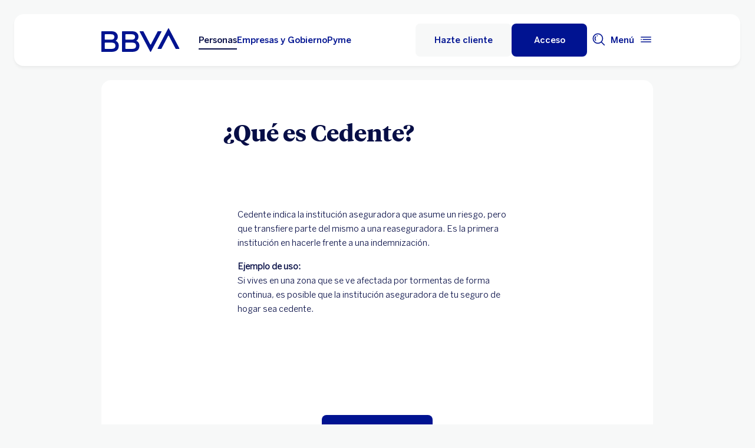

--- FILE ---
content_type: text/html; charset=UTF-8
request_url: https://www.bbva.mx/educacion-financiera/c/cedente.html
body_size: 30959
content:
<!DOCTYPE html>


    <html lang="es-MX" data-lang-multilanguage="false" data-toggle="false">
    


<head>

    
    
    
    

    
    
    

    

    

    


    
    

    
        <link rel="preconnect" href="https://assets.adobedtm.com/"/>
    
    


    
    <meta http-equiv="content-type" content="text/html; charset=UTF-8"/>
<meta http-equiv="X-UA-Compatible" content="IE=edge"/>

    <meta name="viewport" content="width=device-width, initial-scale=1.0"/>
<meta name="lang" content="es-MX"/>
<meta name="resource-type" content="document"/>
<meta name="global" content="distribution"/>
<meta name="robots" content="index, follow"/>
<meta name="author" content="BBVA"/>
<meta name="description" lang="es-MX" content="Conoce el significado de cedente y otros términos económicos en el glosario financiero de BBVA. Descubre más información relacionada."/>
<meta scheme="W3CDTF" name="date" content="January 22, 2026 12:00:00 +0000"/>
<meta scheme="W3CDTF" name="DC.date" content="January 22, 2026 12:00:00 +0000"/>
<meta name="DC.date.issue" content="January 22, 2026 12:00:00 +0000"/>
<meta name="last-modified" content="January 22, 2026 12:00:00 +0000"/>
<meta name="pageDate" content="January 22, 2026 12:00:00 +0000"/>
<meta name="DC.date" content="January 22, 2026 12:00:00 +0000"/>
<meta name="pageRender" content="January 22, 2026 12:00:00 +0000"/>
<meta itemprop="datePublished" content="January 22, 2026 12:00:00 +0000"/>
<meta scheme="RFC1766" name="DC.language" content="es-MX"/>
<meta name="DC.title" lang="es-MX" content="BBVA MEXICO"/>
<meta name="twitter:title" content="¿Qué es Cedente?"/>
<meta name="twitter:description" content="Conoce el significado de cedente y otros términos económicos en el glosario financiero de BBVA. Descubre más información relacionada."/>
<meta name="twitter:card" content="summary"/>
<meta property="og:title" content="¿Qué es Cedente?"/>
<meta property="og:description" content="Conoce el significado de cedente y otros términos económicos en el glosario financiero de BBVA. Descubre más información relacionada."/>
<meta property="og:type" content="website"/>
<meta property="og:url" content="https://www.bbva.mx/educacion-financiera/c/cedente.html"/>
<meta name="search_segment" content="general"/>
<meta name="search_template" content="glosario"/>
<meta name="release_version" content="6.28.1.2025_1120_1210503_0007037428"/>



    
        

    
    
    
    
    


        


    
        
    <script type="text/javascript">
        window.digitalData = {"application":{"application":{"name":"","type":""},"customFields":"","earnings":"","errorType":"","expenses":"","fulfillmentModel":"","globalApplication":"","interactionLevel":"","isQualifiedVisits":"","offer":"","operationNumber":"","process":"","programTypeHired":"","state":"","step":"","transactionID":"","typology":""},"internalCampaign":{"attributes":[],"event":{"eventInfo":{"eventName":"","siteActionName":""}}},"optimization":{"attributes":[],"event":[]},"page":{"pageActivity":{"audio":{"nameOfPodcastDisplayed":""},"link":{"aux1":"","aux2":"","aux3":"","ext":"","name":"","url":""},"loginType":"","search":{"onSiteSearchEnterTerm":"","onSiteSearchResults":"","onSiteSearchTerm":""},"video":{"nameOfVideoDisplayed":""}},"pageInfo":{"area":"publica","businessUnit":"BBVA Mexico","channel":"online","errorPage":"","geoRegion":"","language":"ES","level1":"educacion financiera","level10":"","level2":"cedente","level3":"","level4":"","level5":"","level6":"","level7":"","level8":"","level9":"","pageIntent":"informacion","pageName":"escritorio:publica:general:educacion financiera:cedente","pageSegment":"general","projectName":"","server":"","siteAppName":"BBVA Mexico","sysEnv":"escritorio","version":"1.1.0"}},"pageInstanceID":"pro","products":{"attributes":[],"productPortfolio":[]},"user":{"age":"","civilStatus":"","country":"","device":{"root":"","mobile":"","userAgent":""},"educationLevel":"","gender":"","jobType":"","profileID":"","prospectID":"","segment":{"profile":"","global":""},"state":"","userID":"","userState":"no logado"},"versionDL":"20190718_4.0"};

        window.digitalData.user.device.mobile = (function(a) { if (/(android|bb\d+|meego).+mobile|avantgo|bada\/|blackberry|blazer|compal|elaine|fennec|hiptop|iemobile|ip(hone|od)|iris|kindle|lge |maemo|midp|mmp|mobile.+firefox|netfront|opera m(ob|in)i|palm( os)?|phone|p(ixi|re)\/|plucker|pocket|psp|series(4|6)0|symbian|treo|up\.(browser|link)|vodafone|wap|windows ce|xda|xiino/i.test(a) || /1207|6310|6590|3gso|4thp|50[1-6]i|770s|802s|a wa|abac|ac(er|oo|s\-)|ai(ko|rn)|al(av|ca|co)|amoi|an(ex|ny|yw)|aptu|ar(ch|go)|as(te|us)|attw|au(di|\-m|r |s )|avan|be(ck|ll|nq)|bi(lb|rd)|bl(ac|az)|br(e|v)w|bumb|bw\-(n|u)|c55\/|capi|ccwa|cdm\-|cell|chtm|cldc|cmd\-|co(mp|nd)|craw|da(it|ll|ng)|dbte|dc\-s|devi|dica|dmob|do(c|p)o|ds(12|\-d)|el(49|ai)|em(l2|ul)|er(ic|k0)|esl8|ez([4-7]0|os|wa|ze)|fetc|fly(\-|_)|g1 u|g560|gene|gf\-5|g\-mo|go(\.w|od)|gr(ad|un)|haie|hcit|hd\-(m|p|t)|hei\-|hi(pt|ta)|hp( i|ip)|hs\-c|ht(c(\-| |_|a|g|p|s|t)|tp)|hu(aw|tc)|i\-(20|go|ma)|i230|iac( |\-|\/)|ibro|idea|ig01|ikom|im1k|inno|ipaq|iris|ja(t|v)a|jbro|jemu|jigs|kddi|keji|kgt( |\/)|klon|kpt |kwc\-|kyo(c|k)|le(no|xi)|lg( g|\/(k|l|u)|50|54|\-[a-w])|libw|lynx|m1\-w|m3ga|m50\/|ma(te|ui|xo)|mc(01|21|ca)|m\-cr|me(rc|ri)|mi(o8|oa|ts)|mmef|mo(01|02|bi|de|do|t(\-| |o|v)|zz)|mt(50|p1|v )|mwbp|mywa|n10[0-2]|n20[2-3]|n30(0|2)|n50(0|2|5)|n7(0(0|1)|10)|ne((c|m)\-|on|tf|wf|wg|wt)|nok(6|i)|nzph|o2im|op(ti|wv)|oran|owg1|p800|pan(a|d|t)|pdxg|pg(13|\-([1-8]|c))|phil|pire|pl(ay|uc)|pn\-2|po(ck|rt|se)|prox|psio|pt\-g|qa\-a|qc(07|12|21|32|60|\-[2-7]|i\-)|qtek|r380|r600|raks|rim9|ro(ve|zo)|s55\/|sa(ge|ma|mm|ms|ny|va)|sc(01|h\-|oo|p\-)|sdk\/|se(c(\-|0|1)|47|mc|nd|ri)|sgh\-|shar|sie(\-|m)|sk\-0|sl(45|id)|sm(al|ar|b3|it|t5)|so(ft|ny)|sp(01|h\-|v\-|v )|sy(01|mb)|t2(18|50)|t6(00|10|18)|ta(gt|lk)|tcl\-|tdg\-|tel(i|m)|tim\-|t\-mo|to(pl|sh)|ts(70|m\-|m3|m5)|tx\-9|up(\.b|g1|si)|utst|v400|v750|veri|vi(rg|te)|vk(40|5[0-3]|\-v)|vm40|voda|vulc|vx(52|53|60|61|70|80|81|83|85|98)|w3c(\-| )|webc|whit|wi(g|nc|nw)|wmlb|wonu|x700|yas\-|your|zeto|zte\-/i.test(a.substr(0, 4))) return 'si';return 'no';})(navigator.userAgent || navigator.vendor || window.opera);
        window.digitalData.user.device.userAgent = window.navigator.userAgent;
        window.digitalData.page.pageInfo.server =  window.location.host;
    </script>

    


    


    
    
    
    
    

    
    
    
    

    <!-- This file can be overwritten in any page to add specific data in the header.-->
    
<script type="text/javascript">var lazycss = lazycss ? lazycss : [];</script>
<script type="text/javascript">var lazycsskeys = lazycsskeys ? lazycsskeys : [];</script>


    
<link rel="stylesheet" href="/apps/bbva/pwebsnew/components/clientlibs/bbvanew.critical/small.lc-20251120-210633-lc.min.ACSHASHdb5a19371f4093311e6ff08acddfeef0.css" type="text/css">



    
<link rel="stylesheet" href="/apps/bbva/pwebsnew/components/clientlibs/bbvanew.critical/large.lc-20251120-210633-lc.min.ACSHASH99c21eeefd546b390c4dd2f4944fc84c.css" type="text/css" media="all and (min-width: 600px)">



    
<link rel="stylesheet" href="/apps/bbva/pwebsnew/components/clientlibs/bbvanew.common.lc-20251120-210633-lc.min.ACSHASH1b492c229c4b5c1e83ae41100d87cd59.css" media="print" onload="this.media='all'">



    
<script type='text/javascript' class='lazyCSS'>if(!lazycss){lazycss=[];} if(!lazycsskeys){lazycsskeys=[];} var lazycsskey="/apps/bbva/pwebsnew/components/clientlibs/bbvanew.iconfonts.lc-20251120-210633-lc.min.css"; if(lazycsskeys.indexOf(lazycsskey)===-1){ lazycsskeys.push(lazycsskey); lazycss.push({ rel:"stylesheet", href:lazycsskey, type:"text/css", media:"print", onload:"this.media='all'" });}</script>



    
<link rel="stylesheet" href="/apps/bbva/pwebsnew/components/clientlibs/bbvanew.lightbox/small.lc-20251120-210633-lc.min.ACSHASH56186352be9ff665e9f372c5fa96a8dc.css" media="print" onload="this.media='all'">



    
<script type='text/javascript' class='lazyCSS'>if(!lazycss){lazycss=[];} if(!lazycsskeys){lazycsskeys=[];} var lazycsskey="/apps/bbva/pwebsnew/components/clientlibs/bbvanew.lightbox/large.lc-20251120-210633-lc.min.css"; if(lazycsskeys.indexOf(lazycsskey)===-1){ lazycsskeys.push(lazycsskey); lazycss.push({ rel:"stylesheet", href:lazycsskey, type:"text/css", media:"print", onload:"this.media='all'" });}</script>



    
<script type='text/javascript' class='lazyCSS'>if(!lazycss){lazycss=[];} if(!lazycsskeys){lazycsskeys=[];} var lazycsskey="/apps/bbva/pwebsnew/components/clientlibs/bbvanew.radiobutton.lc-20251120-210633-lc.min.css"; if(lazycsskeys.indexOf(lazycsskey)===-1){ lazycsskeys.push(lazycsskey); lazycss.push({ rel:"stylesheet", href:lazycsskey, type:"text/css", media:"print", onload:"this.media='all'" });}</script>



    
<script type='text/javascript' class='lazyCSS'>if(!lazycss){lazycss=[];} if(!lazycsskeys){lazycsskeys=[];} var lazycsskey="/apps/bbva/pwebsnew/components/clientlibs/bbvanew.sectionTitle.lc-20251120-210633-lc.min.css"; if(lazycsskeys.indexOf(lazycsskey)===-1){ lazycsskeys.push(lazycsskey); lazycss.push({ rel:"stylesheet", href:lazycsskey, type:"text/css", media:"print", onload:"this.media='all'" });}</script>



    
<link rel="stylesheet" href="/apps/bbva/pwebsnew/components/clientlibs/bbvanew.videoLink/small.lc-20251120-210633-lc.min.ACSHASH9c0a33462c4d22ab052ccca97aa87a5e.css" media="print" onload="this.media='all'">



    
<script type='text/javascript' class='lazyCSS'>if(!lazycss){lazycss=[];} if(!lazycsskeys){lazycsskeys=[];} var lazycsskey="/apps/bbva/pwebsnew/components/clientlibs/bbvanew.videoLink/large.lc-20251120-210633-lc.min.css"; if(lazycsskeys.indexOf(lazycsskey)===-1){ lazycsskeys.push(lazycsskey); lazycss.push({ rel:"stylesheet", href:lazycsskey, type:"text/css", media:"print", onload:"this.media='all'" });}</script>



    
<script type='text/javascript' class='lazyCSS'>if(!lazycss){lazycss=[];} if(!lazycsskeys){lazycsskeys=[];} var lazycsskey="/apps/bbva/pwebsnew/components/clientlibs/bbvanew.iframe.lc-20251120-210633-lc.min.css"; if(lazycsskeys.indexOf(lazycsskey)===-1){ lazycsskeys.push(lazycsskey); lazycss.push({ rel:"stylesheet", href:lazycsskey, type:"text/css", media:"print", onload:"this.media='all'" });}</script>







<link rel="icon" type="image/png" sizes="48x48" href="/content/dam/library/favicons/favicon-48x48.png"/>
<link rel="apple-touch-icon" href="/content/dam/library/favicons/apple-touch-icon.png"/>
<link rel="icon" type="image/png" sizes="32x32" href="/content/dam/library/favicons/favicon-32x32.png"/>
<link rel="icon" type="image/png" sizes="192x192" href="/content/dam/library/favicons/android-chrome-192x192.png"/>
<link rel="icon" type="image/png" sizes="16x16" href="/content/dam/library/favicons/favicon-16x16.png"/>
<link rel="mask-icon" href="/content/dam/library/favicons/safari-pinned-tab.svg" color="#1464a5"/>
<link rel="shortcut icon" href="/content/dam/library/favicons/favicon.ico"/>
<meta name="msapplication-TileColor" content="#ffffff"/>
<meta name="msapplication-TileImage" content="/content/dam/library/favicons/mstile-144x144.png"/>
<meta name="msapplication-config" content="/apps/settings/wcm/designs/bbva/img/favicons/v1/browserconfig.xml"/>
<meta name="theme-color" content="#ffffff"/>



    <link rel="manifest" href="/content/dam/public-web/mexico/configuration/manifest/manifest.json"/>
    <link rel="alternate" type="application/rss+xml" title="RSS" href="https://www.youtube.com/feeds/videos.xml?channel_id=UCxO4_fQ3VAO1NSsanKge7qg"/>
    
        <link rel="canonical" href="https://www.bbva.mx/educacion-financiera/c/cedente.html"/>
    




    
    
    
    
    
    
<script src="/etc.clientlibs/clientlibs/granite/jquery.min.ACSHASH3e24d4d067ac58228b5004abb50344ef.js"></script>
<script src="/etc.clientlibs/clientlibs/granite/utils.min.ACSHASH3b86602c4e1e0b41d9673f674a75cd4b.js"></script>



    
    <script type="text/javascript">
        window.analyticsLanguage = 'es';
    </script>
    
        
        <title>¿Qué es Cedente? | BBVA México</title>

        
        

        
        


        <script type="text/javascript">
            // define a readonly the BE editor mode state.
            window.AEMeditorMode = false;


        </script>

        
        <script src="//assets.adobedtm.com/launch-ENd5c16d86466140e5b658e8270f546ee9.min.js" async></script>
        

        
        
        
    
    
    
</head>
    <body class=" background-primary" itemscope itemtype="http://schema.org/WebPage">
	
	
    <div class="general-wrapper">
		
    	


    
<link rel="stylesheet" href="/apps/bbva/pwebsnew/components/clientlibs/bbvanew.header/small.lc-20251120-210633-lc.min.ACSHASH2056016d7f188e214dabab1985e03d39.css" type="text/css">



    
<link rel="stylesheet" href="/apps/bbva/pwebsnew/components/clientlibs/bbvanew.header/large.lc-20251120-210633-lc.min.ACSHASH6bfd3506dbb06a42dde014dd1b05a9cf.css" type="text/css" media="all and (min-width: 600px)">



<header class="header__base wrapper" data-component="tabulation">
    


















<div class="alert--full alert--yellow" data-component="browseralert" data-component-params='{"browserSupport": {&#34;partial&#34;:[],&#34;any&#34;:[]}, "noSupportFallbackPage" : null}'>
</div>


















<div>


    
<link rel="stylesheet" href="/apps/bbva/pwebsnew/components/clientlibs/bbvanew.alert/small.lc-20251120-210633-lc.min.ACSHASH8ab8cc87d795b21c0ba5c1be14a69e91.css" type="text/css">



    
<link rel="stylesheet" href="/apps/bbva/pwebsnew/components/clientlibs/bbvanew.alert/large.lc-20251120-210633-lc.min.ACSHASH96bed0475f046af25e83de24bbbcd994.css" type="text/css" media="all and (min-width: 600px)">



    
<link rel="stylesheet" href="/apps/bbva/pwebsnew/components/clientlibs/bbvanew.stickyalert.lc-20251120-210633-lc.min.ACSHASHfb530ee037fdcd8ed6c4fab34cac28e9.css" type="text/css">






</div>


<div class="header__container">






    


    
        
        <div data-dl-component data-dl-component-name="header-xf" data-dl-component-type="bbva/pwebsnew/components/par/uneditable/experiencefragmentheader" id="header-xf">
             
             
    
    



    <div class="xf-header">
        
        <div class="xfmodal__header">

    
<link rel="stylesheet" href="/apps/bbva/pwebsnew/components/clientlibs/bbvanew.header/small.lc-20251120-210633-lc.min.ACSHASH2056016d7f188e214dabab1985e03d39.css" type="text/css">



    
<link rel="stylesheet" href="/apps/bbva/pwebsnew/components/clientlibs/bbvanew.header/large.lc-20251120-210633-lc.min.ACSHASH6bfd3506dbb06a42dde014dd1b05a9cf.css" type="text/css" media="all and (min-width: 600px)">



    
<link rel="stylesheet" href="/apps/bbva/pwebsnew/components/clientlibs/bbvanew.animations.lc-20251120-210633-lc.min.ACSHASHe809f188d42fefe6db312acb95d817d8.css" type="text/css"><link rel="stylesheet" href="/apps/bbva/pwebsnew/components/clientlibs/bbvanew.skip2content.lc-20251120-210633-lc.min.ACSHASHb165542664e812992c382f0febe521b2.css" type="text/css">




<a class="skip2content invisible" tab-index="0" href="#main" aria-label="Ir al contenido principal">
    Ir al contenido principal
</a>

<nav class="header__container" aria-label="BBVA México | Tarjetas, Créditos, Hipotecas, Cuentas, Seguros, Nóminas, Portabilidad" data-component="header" data-dl-component data-dl-component-name="header" data-dl-component-type="bbva/pwebsnew/components/par/header" id="header-personas-experience-fragment-master-jcr-content-header">
    <div class="header__main container-header">
        <div class="header__wrapper">
            <div class="header__logo" data-component="svgLogoFix">
                
                <a itemscope="url" class="header__logo__link " href="https://www.bbva.mx/" target="_self" data-lightbox-shorts="false" aria-label="Home Personas BBVA México" title="BBVA México | Tarjetas, Créditos, Hipotecas, Cuentas, Seguros, Nóminas, Portabilidad">
                    
                        
    
        


    
     <img src="/content/dam/library/logos/logo-bbva.svg" srcset="/content/dam/library/logos/logo-bbva.svg" sizes="(min-width: 900px) 20vw, 50vw" itemprop="logo" class="header__image " alt="BBVA México | Tarjetas, Créditos, Hipotecas, Cuentas, Seguros, Nóminas, Portabilidad" loading="eager" role="img"/>

    

                    
                </a>
            </div>
            <div class="header__mainnavigation" itemscope itemtype="https://schema.org/SiteNavigationElement">
                
                    
    
    
    
    
    
<link rel="stylesheet" href="/apps/bbva/pwebsnew/components/clientlibs/bbvanew.mainNavigation/small.lc-20251120-210633-lc.min.ACSHASH4a59543a5588e64b7edaf2b6c90d01e9.css" type="text/css">


    
    
<link rel="stylesheet" href="/apps/bbva/pwebsnew/components/clientlibs/bbvanew.mainNavigation/large.lc-20251120-210633-lc.min.ACSHASH268d83a6622015630450af79efa139f5.css" type="text/css" media="all and (min-width: 600px)">


    

    <nav class="mainnavigation__base">
        <ul class="mainnavigation__list">
            <li itemprop="name" class="mainnavigation__item mainnavigation__item--active">
                <a itemprop="url" aria-label="Personas Opción seleccionada" target="_self" class="mainnavigation__link" href="/">Personas</a>
            </li>
        
            <li itemprop="name" class="mainnavigation__item">
                <a itemprop="url" aria-label="Empresas y Gobierno " target="_self" class="mainnavigation__link" href="/empresas.html">Empresas y Gobierno</a>
            </li>
        
            <li itemprop="name" class="mainnavigation__item">
                <a itemprop="url" aria-label="Pyme " target="_self" class="mainnavigation__link" href="/pyme.html">Pyme</a>
            </li>
        </ul>
    </nav>

                
            </div>
        </div>
        <nav class="header__actions" itemscope="" itemtype="https://schema.org/SiteNavigationElement">
            <ul class="header__actions__ulist">
                
                
                
                    
                    <li itemprop="name" class="header__actions__list header__actions--tablet-hidden header__actions--mobile-hidden background-primary-alternative">
                        
<a itemprop="url" class="header__createaccount btn__base btn__ghost" title="Hazte Cliente" href="/personas/hazte-cliente.html">
    <span>Hazte cliente</span>
</a>

                    </li>
                    
                    <li itemprop="name" class="header__actions__list header__actions--tablet-left">
                        

    
<link rel="stylesheet" href="/apps/bbva/pwebsnew/components/clientlibs/bbvanew.access/small.lc-20251120-210633-lc.min.ACSHASHb07fb1cc678287dcbe7457305ad87c77.css" type="text/css">



    
<link rel="stylesheet" href="/apps/bbva/pwebsnew/components/clientlibs/bbvanew.access/large.lc-20251120-210633-lc.min.ACSHASHfa073a617c81739fc78b374d61649474.css" type="text/css">



<div data-component="access" data-component-params='{
            "desktop" : {
                "mode" : "url",
                "value" : "https://portal.bbva.mx/informes/novo_access.jsp",
                "height" : "",
                "target" : "_self",
                "title": "Acceso a servicio",
                "enableAnalytics": false
            },
            "tablet" : {
                "mode" : "url",
                "value" : "https://portal.bbva.mx/informes/novo_access.jsp",
                "height": "",
                "target": "_self",
                "title": "",
                "enableAnalytics": false
            },
            "mobile" : {
                "mode" : "url",
                "value" : "https://portal.bbva.mx/informes/novo_access.jsp",
                "height": "",
                "target": "_self",
                "title": "Acceso al Servicio",
                "enableAnalytics": false
            }}'>
    <div class="header__access__wrapper--desktop ">
        <a class="header__access header__actions__item__link header__actions--menu btn__base header__access__desktop btn__default" accesskey="a" itemprop="url" aria-label="Acceso" href="javascript:void(0)" aria-expanded="false">
            <span class="header__actions__item__link__text header__actions__item__link__text__btn header__access__text--desktop">Acceso</span>
            <span class="header__actions__item__link__text header__actions__item__link__text__btn header__access__text--tablet">Acceso</span>
            <span class="header__actions__item__link__text header__actions__item__link__text__btn header__access__text--mobile">Acceso</span>
        </a>   
    </div>
    <a class="header__actions__item__link header__actions--menu header__access header__access__mobile-tablet" accesskey="a" itemprop="url" aria-label="Acceso" href="javascript:void(0)" aria-expanded="false">
        <div class="header__icon--container">
            <svg class="header__icon" width="24" height="24" viewBox="0 0 24 24" xmlns="http://www.w3.org/2000/svg">
                <path d="M11.2 9.6001C8.99395 9.6001 7.19995 7.8061 7.19995 5.6001C7.19995 3.3941 8.99395 1.6001 11.2 1.6001C13.406 1.6001 15.2 3.3941 15.2 5.6001C15.2 7.8061 13.406 9.6001 11.2 9.6001ZM11.2 3.2001C9.87695 3.2001 8.79995 4.2771 8.79995 5.6001C8.79995 6.9231 9.87695 8.0001 11.2 8.0001C12.523 8.0001 13.6 6.9231 13.6 5.6001C13.6 4.2771 12.523 3.2001 11.2 3.2001ZM19.2 19.2001C19.2 14.7891 15.611 11.2001 11.2 11.2001C6.78895 11.2001 3.19995 14.7891 3.19995 19.2001V22.4001H6.39995V20.8001H4.79995V19.2001C4.79995 15.6711 7.67095 12.8001 11.2 12.8001C14.729 12.8001 17.6 15.6711 17.6 19.2001V20.8001H11.4V22.4001H19.2V19.2001ZM8.89995 20.7001C8.40295 20.7001 7.99995 21.1031 7.99995 21.6001C7.99995 22.0971 8.40295 22.5001 8.89995 22.5001C9.39695 22.5001 9.79995 22.0971 9.79995 21.6001C9.79995 21.1031 9.39695 20.7001 8.89995 20.7001Z"/>
            </svg>
        </div>
        <span class="header__actions__item__link__text header__actions__item__link__text__btn header__access__text--desktop">Acceso</span>
        <span class="header__actions__item__link__text header__actions__item__link__text__btn header__access__text--tablet">Acceso</span>
        <span class="header__actions__item__link__text header__actions__item__link__text__btn header__access__text--mobile">Acceso</span>
    </a>
</div>

                    </li>
                
                
                
                <li class="header__actions__list header__actions--tablet-hidden">
                    
<div class="search__trigger" role="search">
    <a href="javascript:void(0);" aria-haspopup="true" aria-controls="access__container__content" aria-label="Buscador" aria-expanded="false" accesskey="s" class="header__actions__item__link search__trigger__btn" title="Buscador">
        <svg width="24" height="24" viewBox="0 0 24 24" xmlns="http://www.w3.org/2000/svg">
            <path class="bbvaicn" d="M9.3001 4.8001C9.7971 4.8001 10.2001 5.2031 10.2001 5.7001C10.2001 6.1971 9.7971 6.6001 9.3001 6.6001C8.8031 6.6001 8.4001 6.1971 8.4001 5.7001C8.4001 5.2031 8.8031 4.8001 9.3001 4.8001ZM7.5721 13.2281C6.8161 12.4721 6.4001 11.4681 6.4001 10.4001C6.4001 9.3321 6.8161 8.3271 7.5721 7.5721L6.4411 6.4411C5.3831 7.4991 4.8011 8.9051 4.8011 10.4011C4.8011 11.8971 5.3841 13.3031 6.4411 14.3611L7.5721 13.2301V13.2281ZM21.2341 22.3661L16.0281 17.1601C14.5011 18.4331 12.5391 19.2011 10.4001 19.2011C5.5481 19.2011 1.6001 15.2531 1.6001 10.4011C1.6001 5.5491 5.5481 1.6001 10.4001 1.6001C15.2521 1.6001 19.2001 5.5481 19.2001 10.4001C19.2001 12.5391 18.4331 14.5011 17.1591 16.0281L22.3651 21.2341L21.2341 22.3651V22.3661ZM17.6001 10.4001C17.6001 6.4301 14.3701 3.2001 10.4001 3.2001C6.4301 3.2001 3.2001 6.4301 3.2001 10.4001C3.2001 14.3701 6.4301 17.6001 10.4001 17.6001C14.3701 17.6001 17.6001 14.3701 17.6001 10.4001Z"/>
        </svg>
    </a>
</div>

                </li>
                
                
                
                <li class="header__actions__list header__actions--tablet-right">
                    

<a class="megamenu__trigger header__actions__item__link " href="javascript:void(0);" title="Menu" aria-expanded="false" aria-haspopup="true" aria-label="Menú principal" aria-controls="megamenu__aside" accesskey="m">
    <span class="megamenu__trigger megamenu__trigger__open header__actions--menu" aria-hidden="false">
        <span class="header__actions__item__link__text link__base--primary-alt">Menú</span>
        <div class="header__icon--container">
            <svg class="header__icon" width="24" height="24" viewBox="0 0 24 24" fill="none" xmlns="http://www.w3.org/2000/svg">
                <path d="M4.9001 12C4.9001 12.497 4.4971 12.9 4.0001 12.9C3.5031 12.9 3.1001 12.497 3.1001 12C3.1001 11.503 3.5031 11.1 4.0001 11.1C4.4971 11.1 4.9001 11.503 4.9001 12ZM20.8001 7.19995H3.2001V8.79995H20.8001V7.19995ZM20.8001 15.2H3.2001V16.8H20.8001V15.2ZM20.8001 11.2H6.5001V12.8H20.8001V11.2Z" fill="#001391"/>
            </svg>
        </div>
    </span>
    <span class="megamenu__trigger megamenu__trigger__close hidden header__actions--menu" aria-hidden="true">
        <span class="header__actions__item__link__text link__base--primary-alt">Cerrar</span>
        <i class="bbva-icon bbva-icon__2_022_close"></i>
    </span>
</a>

                </li>
            </ul>
        </nav>
    </div>
    <div class="search search--desktop wrapper">



    
<link rel="stylesheet" href="/apps/bbva/pwebsnew/components/clientlibs/bbvanew.searchbar/small.lc-20251120-210633-lc.min.ACSHASHa028f56ea4256244365ec7d521542ec0.css" type="text/css">



    
<link rel="stylesheet" href="/apps/bbva/pwebsnew/components/clientlibs/bbvanew.searchbar/large.lc-20251120-210633-lc.min.ACSHASHe13eeec2164ab03bf765299e493f7579.css" type="text/css" media="all and (min-width: 600px)">



<div class="search__base " itemscope id="header-personas-experience-fragment-master-jcr-content-header" data-component="search" data-component-params='{"open": false, "version" : 2, "idWeb" : "bancomer"}' data-search-url="https://bbva-proxy-cloudsearch-sp.appspot.com/v2/cloudsearch/suggest" data-search-query="&lt;query>" aria-hidden="true">
    <div class="container-no-full-width">
        <link itemprop="url" href="https://www.bbva.mx"/>
        <div class="search__bar">
            <form action="/personas/buscador.html" class="search__form background-primary-alternative" itemprop="potentialAction" itemscope itemtype="http://schema.org/SearchAction">
                <meta itemprop="target" content="/personas/buscador.html?_charset_=UTF-8&q={search}"/>
                <input type="hidden" value="UTF-8" name="_charset_"/>
                <div class="search__label" role="combobox" aria-expanded="false" aria-haspopup="listbox">
                    <label class="search__txt">Hacer búsqueda, Pulsa enter</label>
                    <input tabindex="1" aria-autocomplete="list" autocomplete="off" type="text" name="search" placeholder="Buscar aquí" class="search__input background-primary" aria-label="Hacer búsqueda, Pulsa enter" aria-activedescendant="" itemprop="query-input"/>
                    <button type="submit" tabindex="2" class="search__icon-btn" aria-label="Hacer búsqueda">
                        <i class="bbva-icon bbva-icon__3_001_search"></i>
                    </button>
                </div>
                <span class="search__instructional-text">Pulsa enter</span>
                <button class="search__close-btn" tabindex="3" aria-label="Cerrar formulario de búsqueda">
                    <span class="search__close-txt">Cerrar</span>
                    <i class="bbva-icon bbva-icon__2_022_close"></i>
                </button>
                <input type="submit" value="Search" class="hidden search__hiddeninput"/>
            </form>
            <div class="search__container">
                <div class="search__suggestions">
                    <span class="search__suggestions__title">Sugerencias</span>
                    <ul role="listbox" class="search__suggestions__container"></ul>
                </div>
            </div>
        </div>
    </div>
</div></div>
</nav>

</div>
        








    
<link rel="stylesheet" href="/apps/bbva/pwebsnew/components/clientlibs/bbvanew.megamenu/small.lc-20251120-210633-lc.min.ACSHASH05dddae7d78dc069f3da9b8b83f94427.css" media="print" onload="this.media='all'"><link rel="stylesheet" href="/apps/bbva/pwebsnew/components/clientlibs/bbvanew.megamenu/large.lc-20251120-210633-lc.min.ACSHASHe4f8ec6d4a2842f50312f137dbd3a337.css" media="print" onload="this.media='all'"><link rel="stylesheet" href="/apps/bbva/pwebsnew/components/clientlibs/bbvanew.swiper.lc-20251120-210633-lc.min.ACSHASH9c6947b78fe6a23a8059d309dd9af068.css" media="print" onload="this.media='all'"><link rel="stylesheet" href="/apps/bbva/pwebsnew/components/clientlibs/bbvanew.slider.lc-20251120-210633-lc.min.ACSHASHcc14381224a09b89d36363da446fd217.css" media="print" onload="this.media='all'"><link rel="stylesheet" href="/apps/bbva/pwebsnew/components/clientlibs/bbvanew.megamenucard/small.lc-20251120-210633-lc.min.ACSHASH6cce97a7b0bcd56fa7d77c61b865c7f9.css" media="print" onload="this.media='all'"><link rel="stylesheet" href="/apps/bbva/pwebsnew/components/clientlibs/bbvanew.megamenucard/large.lc-20251120-210633-lc.min.ACSHASH9de2744cc34fcb53481222d92561d468.css" media="print" onload="this.media='all'"><link rel="stylesheet" href="/apps/bbva/pwebsnew/components/clientlibs/bbvanew.accordion/small.lc-20251120-210633-lc.min.ACSHASH2090a251d42e1e8386b8cad8dff8f36f.css" media="print" onload="this.media='all'"><link rel="stylesheet" href="/apps/bbva/pwebsnew/components/clientlibs/bbvanew.accordion/large.lc-20251120-210633-lc.min.ACSHASH7c4192dab4e4f7e187c40784f0903ee6.css" media="print" onload="this.media='all'">



<!--googleoff: index-->
<aside class="animations__menu background-primary megamenu__container hidden" id="megamenu__aside" aria-hidden="true" data-component="megamenu" data-component-params='{
           "menuClosed": "Cerrar",
           "menuOpen": "Menu"
       }' itemscope itemtype="http://www.schema.org/SiteNavigationElement">
    <div class="megamenu__fixed">
        <div class="container-header">
            <div class="megamenu__navigation__container background-primary-alternative">
                <div class="megamenu__navigation accordion--mobile" itemscope itemtype="http://www.schema.org/SiteNavigationElement">
                    <div class="megamenu__flyout--nonmobile">
                        

<nav class="megamenu__flyout " id="header-personas-experience-fragment-master-jcr-content">
    <div itemprop="name" class="megamenu__flyout__title">Productos</div>
    <a class="megamenu__navigation__home" href="/personas.html">
       <i aria-hidden="true" class="bbva-icon bbva-icon__3_002_home"></i>Inicio
    </a>
    <ul class="megamenu__flyout__list" itemscope itemtype="http://schema.org/ListItem" role="list">
        <li data-component="accordion" role="listitem" data-component-params='{&quot;route&quot;: false, &quot;viewport&quot;:[&quot;tablet&quot;, &quot;mobile&quot;]}' class="megamenu__navigation__list__item">
            <a data-accordion-toogle tabindex="-1" role="button" aria-expanded="false" class="megamenu__navigation__link megamenu__navigation__primary accordion__list__item__heading" data-menu-expand="tarjetas-de-credito" href="/personas/productos/tarjetas-de-credito.html">
                <span itemprop="name" class="megamenu__navigation__text">Tarjetas de crédito</span>
                <i aria-hidden="true" class="accordion--icon bbva-icon bbva-icon__2_017_forward"></i>
            </a>
            
                
    <div class="megamenu__flyout__secondary accordion__list" data-menu-name="tarjetas-de-credito" aria-expanded="false" aria-hidden="true" data-accordion-content>
        <div class="accordion__list__content">
            <a itemprop="url" class="megamenu__navigation__link megamenu__flyout__category link__base" href="/personas/productos/tarjetas-de-credito.html">
                <span itemprop="name">Todas las tarjetas de crédito</span>
            </a>
            <div class="accordion__list__content--haschildren">
                <a class="megamenu__navigation__highlight megamenu__flyout__subcategory link__base" href="/personas/productos/tarjetas-de-credito/tarjeta-de-credito-start.html">
                    <span class="megamenu__navigation__title" itemprop="name">Tarjeta Start BBVA</span>
                </a>
                
                
            
                <a class="megamenu__navigation__highlight megamenu__flyout__subcategory link__base" href="/personas/productos/tarjetas-de-credito/tarjeta-de-credito-azul.html">
                    <span class="megamenu__navigation__title" itemprop="name">Tarjeta Azul BBVA</span>
                </a>
                
                
            
                <a class="megamenu__navigation__highlight megamenu__flyout__subcategory link__base" href="/personas/productos/tarjetas-de-credito/tarjeta-de-credito-oro.html">
                    <span class="megamenu__navigation__title" itemprop="name">Tarjeta Oro BBVA</span>
                </a>
                
                
            
                <a class="megamenu__navigation__highlight megamenu__flyout__subcategory link__base" href="/personas/productos/tarjetas-de-credito/tarjeta-de-credito-platinum.html">
                    <span class="megamenu__navigation__title" itemprop="name">Tarjeta Platinum BBVA</span>
                </a>
                
                
            
                <a class="megamenu__navigation__highlight megamenu__flyout__subcategory link__base" href="/personas/productos/tarjetas-de-credito/tarjeta-de-credito-vive.html">
                    <span class="megamenu__navigation__title" itemprop="name">Tarjeta Vive BBVA</span>
                </a>
                
                
            
                <a class="megamenu__navigation__highlight megamenu__flyout__subcategory link__base" href="/personas/productos/tarjetas-de-credito/tarjeta-de-credito-rayados.html">
                    <span class="megamenu__navigation__title" itemprop="name">Tarjeta Rayados BBVA</span>
                </a>
                
                
            
                <a class="megamenu__navigation__highlight megamenu__flyout__subcategory link__base" href="/personas/productos/tarjetas-de-credito/tarjeta-de-credito-educacion.html">
                    <span class="megamenu__navigation__title" itemprop="name">Tarjeta Educación BBVA</span>
                </a>
                
                
            
                <a class="megamenu__navigation__highlight megamenu__flyout__subcategory link__base" href="/personas/productos/tarjetas-de-credito/tarjeta-de-credito-ipn.html">
                    <span class="megamenu__navigation__title" itemprop="name">Tarjeta IPN BBVA</span>
                </a>
                
                
            
                <a class="megamenu__navigation__highlight megamenu__flyout__subcategory link__base" href="/personas/productos/tarjetas-de-credito/tarjeta-de-credito-afinidad-unam.html">
                    <span class="megamenu__navigation__title" itemprop="name">Tarjeta Afinidad UNAM BBVA</span>
                </a>
                
                
            
                <a class="megamenu__navigation__highlight megamenu__flyout__subcategory link__base" href="/personas/productos/tarjetas-de-credito/tarjeta-de-credito-crea.html">
                    <span class="megamenu__navigation__title" itemprop="name">Tarjeta Crea BBVA</span>
                </a>
                
                
            
                <a class="megamenu__navigation__highlight megamenu__flyout__subcategory link__base" href="/personas/productos/tarjetas-de-credito/mi-primera-tarjeta-de-credito.html">
                    <span class="megamenu__navigation__title" itemprop="name">Mi Primera Tarjeta BBVA</span>
                </a>
                
                
            
                <a class="megamenu__navigation__highlight megamenu__flyout__subcategory link__base" href="/personas/productos/tarjetas-de-credito/caracteristicas-beneficios-tarjeta-de-credito.html">
                    <span class="megamenu__navigation__title" itemprop="name">Características y beneficios de la tarjeta de crédito</span>
                </a>
                
                
            
                <a class="megamenu__navigation__highlight megamenu__flyout__subcategory link__base" href="/personas/productos/tarjetas-de-credito/solicitar-tarjeta-de-credito.html">
                    <span class="megamenu__navigation__title" itemprop="name">Solicitar tarjeta de crédito</span>
                </a>
                
                
            </div>
            <ul class="megamenu__flyout__linkwithicon">
                <li>
                    <a itemprop="url" target="_self" href="https://www.bbva.mx/personas/productos/tarjetas-de-credito/promociones.html" class="megamenu__navigation__link megamenu__flyout__template link__base">
                        <span itemprop="item name">Puntos y promociones BBVA</span>
                    </a>
                </li>
            
                <li>
                    <a itemprop="url" target="_self" class="megamenu__navigation__link megamenu__flyout__template link__base" href="/personas/productos/tarjetas-de-credito/incremento-linea-de-credito.html">
                        <span itemprop="item name">Incremento de línea de crédito</span>
                    </a>
                </li>
            
                <li>
                    <a itemprop="url" target="_self" class="megamenu__navigation__link megamenu__flyout__template link__base" href="/personas/productos/tarjetas-de-credito/efectivo-inmediato.html">
                        <span itemprop="item name">Efectivo inmediato </span>
                    </a>
                </li>
            
                <li>
                    <a itemprop="url" target="_self" class="megamenu__navigation__link megamenu__flyout__template link__base" href="/personas/productos/tarjetas-de-credito/difiere-tus-compras-a-meses.html">
                        <span itemprop="item name">Difiere tus compras</span>
                    </a>
                </li>
            </ul>
        </div>
    </div>

            
        </li>
        
    
        <li data-component="accordion" role="listitem" data-component-params='{&quot;route&quot;: false, &quot;viewport&quot;:[&quot;tablet&quot;, &quot;mobile&quot;]}' class="megamenu__navigation__list__item">
            <a data-accordion-toogle tabindex="-1" role="button" aria-expanded="false" class="megamenu__navigation__link megamenu__navigation__primary accordion__list__item__heading" data-menu-expand="creditos" href="/personas/productos/creditos.html">
                <span itemprop="name" class="megamenu__navigation__text">Créditos y préstamos</span>
                <i aria-hidden="true" class="accordion--icon bbva-icon bbva-icon__2_017_forward"></i>
            </a>
            
                
    <div class="megamenu__flyout__secondary accordion__list" data-menu-name="creditos" aria-expanded="false" aria-hidden="true" data-accordion-content>
        <div class="accordion__list__content">
            <a itemprop="url" class="megamenu__navigation__link megamenu__flyout__category link__base" href="/personas/productos/creditos.html">
                <span itemprop="name">Créditos y préstamos</span>
            </a>
            <div class="accordion__list__content--haschildren">
                <a class="megamenu__navigation__highlight megamenu__flyout__subcategory link__base" href="/personas/productos/creditos/credito-hipotecario.html">
                    <span class="megamenu__navigation__title" itemprop="name">Créditos hipotecarios</span>
                </a>
                
                
            
                <a class="megamenu__navigation__highlight megamenu__flyout__subcategory link__base" href="/personas/productos/creditos/credito-auto.html">
                    <span class="megamenu__navigation__title" itemprop="name">Crédito automotriz</span>
                </a>
                
                
            
                <a class="megamenu__navigation__highlight megamenu__flyout__subcategory link__base" href="/personas/productos/creditos/credito-moto.html">
                    <span class="megamenu__navigation__title" itemprop="name">Crédito Moto</span>
                </a>
                
                
            
                <a class="megamenu__navigation__highlight megamenu__flyout__subcategory link__base" href="/personas/productos/creditos/prestamos-personales.html">
                    <span class="megamenu__navigation__title" itemprop="name">Préstamos personales</span>
                </a>
                
                <ul>
                    
                        <li>
                            <a itemprop="url" class="megamenu__navigation__link megamenu__flyout__template link__base" href="/personas/productos/creditos/prestamos-personales/prestamo-nomina.html">
                                <span itemprop="item name">Préstamo de nómina</span>
                            </a>
                        </li>
                    
                        <li>
                            <a itemprop="url" class="megamenu__navigation__link megamenu__flyout__template link__base" href="/personas/productos/creditos/prestamos-personales/prestamo-personal-inmediato.html">
                                <span itemprop="item name">Préstamo Personal Inmediato</span>
                            </a>
                        </li>
                    
                </ul>
            </div>
            
        </div>
    </div>

            
        </li>
        
    
        <li data-component="accordion" role="listitem" data-component-params='{&quot;route&quot;: false, &quot;viewport&quot;:[&quot;tablet&quot;, &quot;mobile&quot;]}' class="megamenu__navigation__list__item">
            <a data-accordion-toogle tabindex="-1" role="button" aria-expanded="false" class="megamenu__navigation__link megamenu__navigation__primary accordion__list__item__heading" data-menu-expand="cuentas" href="/personas/productos/cuentas.html">
                <span itemprop="name" class="megamenu__navigation__text">Cuentas de débito</span>
                <i aria-hidden="true" class="accordion--icon bbva-icon bbva-icon__2_017_forward"></i>
            </a>
            
                
    <div class="megamenu__flyout__secondary accordion__list" data-menu-name="cuentas" aria-expanded="false" aria-hidden="true" data-accordion-content>
        <div class="accordion__list__content">
            <a itemprop="url" class="megamenu__navigation__link megamenu__flyout__category link__base" href="/personas/productos/cuentas.html">
                <span itemprop="name">Cuentas de débito</span>
            </a>
            <div class="accordion__list__content--haschildren">
                <a class="megamenu__navigation__highlight megamenu__flyout__subcategory link__base" href="/personas/productos/cuentas/cuenta-bancaria.html">
                    <span class="megamenu__navigation__title" itemprop="name">Abre una cuenta desde tu celular</span>
                </a>
                
                
            
                <a class="megamenu__navigation__highlight megamenu__flyout__subcategory link__base" href="/personas/productos/cuentas/link-card.html">
                    <span class="megamenu__navigation__title" itemprop="name">Link Card</span>
                </a>
                
                
            
                <a class="megamenu__navigation__highlight megamenu__flyout__subcategory link__base" href="/personas/productos/cuentas/cuenta-libreton-basico.html">
                    <span class="megamenu__navigation__title" itemprop="name">Libretón Básico</span>
                </a>
                
                
            
                <a class="megamenu__navigation__highlight megamenu__flyout__subcategory link__base" href="/personas/productos/cuentas/libreton-premium.html">
                    <span class="megamenu__navigation__title" itemprop="name">Libretón Premium </span>
                </a>
                
                
            
                <a class="megamenu__navigation__highlight megamenu__flyout__subcategory link__base" href="/personas/productos/cuentas/cuenta-libreton-dolares.html">
                    <span class="megamenu__navigation__title" itemprop="name">Libretón Dólares </span>
                </a>
                
                
            
                <a class="megamenu__navigation__highlight megamenu__flyout__subcategory link__base" href="/personas/productos/cuentas/tarjeta-de-viajes.html">
                    <span class="megamenu__navigation__title" itemprop="name">Tarjeta de Viajes </span>
                </a>
                
                
            
                <a class="megamenu__navigation__highlight megamenu__flyout__subcategory link__base" href="/personas/productos/cuentas/basica.html">
                    <span class="megamenu__navigation__title" itemprop="name">Tarjeta Básica</span>
                </a>
                
                
            
                <a class="megamenu__navigation__highlight megamenu__flyout__subcategory link__base" href="/personas/productos/cuentas/tarjeta-nomina-basica.html">
                    <span class="megamenu__navigation__title" itemprop="name">Tarjeta Nómina Básica</span>
                </a>
                
                
            
                <a class="megamenu__navigation__highlight megamenu__flyout__subcategory link__base" href="/personas/productos/cuentas/express.html">
                    <span class="megamenu__navigation__title" itemprop="name">Cuenta Express </span>
                </a>
                
                
            
                <a class="megamenu__navigation__highlight megamenu__flyout__subcategory link__base" href="/personas/productos/cuentas/envios-de-dinero.html">
                    <span class="megamenu__navigation__title" itemprop="name">Envíos de dinero</span>
                </a>
                
                
            
                <a class="megamenu__navigation__highlight megamenu__flyout__subcategory link__base" href="/personas/productos/cuentas/programas-de-apoyo.html">
                    <span class="megamenu__navigation__title" itemprop="name">Programas de apoyo social</span>
                </a>
                
                
            
                <a class="megamenu__navigation__highlight megamenu__flyout__subcategory link__base" href="/personas/productos/cuentas/libreton-2-0.html">
                    <span class="megamenu__navigation__title" itemprop="name">Libretón 2.0</span>
                </a>
                
                
            
                <a class="megamenu__navigation__highlight megamenu__flyout__subcategory link__base" href="/personas/productos/cuentas/libreton.html">
                    <span class="megamenu__navigation__title" itemprop="name">Libretón BBVA</span>
                </a>
                
                
            
                <a class="megamenu__navigation__highlight megamenu__flyout__subcategory link__base" href="/personas/productos/cuentas/libreton-dolares-frontera.html">
                    <span class="megamenu__navigation__title" itemprop="name">Libretón Dólares  Frontera</span>
                </a>
                
                
            
                <a class="megamenu__navigation__highlight megamenu__flyout__subcategory link__base" href="/personas/productos/cuentas/maestra-dolares-frontera.html">
                    <span class="megamenu__navigation__title" itemprop="name">Maestra Dólares Frontera</span>
                </a>
                
                
            
                <a class="megamenu__navigation__highlight megamenu__flyout__subcategory link__base" href="/personas/productos/cuentas/maestra-particulares.html">
                    <span class="megamenu__navigation__title" itemprop="name">Maestra Particulares</span>
                </a>
                
                
            
                <a class="megamenu__navigation__highlight megamenu__flyout__subcategory link__base" href="/personas/productos/cuentas/solucion-personal.html">
                    <span class="megamenu__navigation__title" itemprop="name">Solución personal</span>
                </a>
                
                
            
                <a class="megamenu__navigation__highlight megamenu__flyout__subcategory link__base" href="/personas/productos/cuentas/proteccion-de-cheques.html">
                    <span class="megamenu__navigation__title" itemprop="name">Protección de cheques</span>
                </a>
                
                
            
                <a class="megamenu__navigation__highlight megamenu__flyout__subcategory link__base" href="/personas/productos/cuentas/debito-socio-conductor-uber.html">
                    <span class="megamenu__navigation__title" itemprop="name">Débito Socio Conductor</span>
                </a>
                
                
            
                <a class="megamenu__navigation__highlight megamenu__flyout__subcategory link__base" href="/personas/productos/cuentas/plan.html">
                    <span class="megamenu__navigation__title" itemprop="name">Plan</span>
                </a>
                
                
            
                <a class="megamenu__navigation__highlight megamenu__flyout__subcategory link__base" href="/personas/productos/cuentas/cuenta-bancaria-pequenos-negocios.html">
                    <span class="megamenu__navigation__title" itemprop="name">Cuenta Maestra Pyme Digital BBVA</span>
                </a>
                
                
            
                <a class="megamenu__navigation__highlight megamenu__flyout__subcategory link__base" href="/personas/productos/cuentas/cuenta-bancaria-extranjeros.html">
                    <span class="megamenu__navigation__title" itemprop="name">cuenta-bancaria-extranjeros</span>
                </a>
                
                
            </div>
            <ul class="megamenu__flyout__linkwithicon">
                <li>
                    <a itemprop="url" target="_self" class="megamenu__navigation__link megamenu__flyout__template link__base" href="/personas/productos/cuentas/apartados.html">
                        <span itemprop="item name">Apartados</span>
                    </a>
                </li>
            </ul>
        </div>
    </div>

            
        </li>
        
    
        <li data-component="accordion" role="listitem" data-component-params='{&quot;route&quot;: false, &quot;viewport&quot;:[&quot;tablet&quot;, &quot;mobile&quot;]}' class="megamenu__navigation__list__item">
            <a data-accordion-toogle tabindex="-1" role="button" aria-expanded="false" class="megamenu__navigation__link megamenu__navigation__primary accordion__list__item__heading" data-menu-expand="ahorro" href="/personas/productos/ahorro.html">
                <span itemprop="name" class="megamenu__navigation__text">Ahorro</span>
                <i aria-hidden="true" class="accordion--icon bbva-icon bbva-icon__2_017_forward"></i>
            </a>
            
                
    <div class="megamenu__flyout__secondary accordion__list" data-menu-name="ahorro" aria-expanded="false" aria-hidden="true" data-accordion-content>
        <div class="accordion__list__content">
            <a itemprop="url" class="megamenu__navigation__link megamenu__flyout__category link__base" href="/personas/productos/ahorro.html">
                <span itemprop="name">Ahorro</span>
            </a>
            <div class="accordion__list__content--haschildren">
                <a class="megamenu__navigation__highlight megamenu__flyout__subcategory link__base" href="/personas/productos/ahorro/meta-ahorro.html">
                    <span class="megamenu__navigation__title" itemprop="name">Meta Ahorro</span>
                </a>
                
                
            
                <a class="megamenu__navigation__highlight megamenu__flyout__subcategory link__base" href="/personas/productos/ahorro/bbva-plan.html">
                    <span class="megamenu__navigation__title" itemprop="name">BBVA Plan</span>
                </a>
                
                
            </div>
            
        </div>
    </div>

            
        </li>
        
    
        <li data-component="accordion" role="listitem" data-component-params='{&quot;route&quot;: false, &quot;viewport&quot;:[&quot;tablet&quot;, &quot;mobile&quot;]}' class="megamenu__navigation__list__item">
            <a data-accordion-toogle tabindex="-1" role="button" aria-expanded="false" class="megamenu__navigation__link megamenu__navigation__primary accordion__list__item__heading" data-menu-expand="inversion" href="/personas/productos/inversion.html">
                <span itemprop="name" class="megamenu__navigation__text">Inversiones</span>
                <i aria-hidden="true" class="accordion--icon bbva-icon bbva-icon__2_017_forward"></i>
            </a>
            
                
    <div class="megamenu__flyout__secondary accordion__list" data-menu-name="inversion" aria-expanded="false" aria-hidden="true" data-accordion-content>
        <div class="accordion__list__content">
            <a itemprop="url" class="megamenu__navigation__link megamenu__flyout__category link__base" href="/personas/productos/inversion.html">
                <span itemprop="name">Toda la oferta de inversiones</span>
            </a>
            <div class="accordion__list__content--haschildren">
                <a class="megamenu__navigation__highlight megamenu__flyout__subcategory link__base" href="/personas/productos/inversion/aprendiendo-a-invertir.html">
                    <span class="megamenu__navigation__title" itemprop="name">Aprendiendo a invertir</span>
                </a>
                
                
            
                <a class="megamenu__navigation__highlight megamenu__flyout__subcategory link__base" href="/personas/productos/inversion/inversion-a-plazo.html">
                    <span class="megamenu__navigation__title" itemprop="name">Inversiones a plazo</span>
                </a>
                
                
            
                <a class="megamenu__navigation__highlight megamenu__flyout__subcategory link__base" href="/personas/productos/inversion/fondos-de-inversion.html">
                    <span class="megamenu__navigation__title" itemprop="name">Fondos de inversión</span>
                </a>
                
                
            
                <a class="megamenu__navigation__highlight megamenu__flyout__subcategory link__base" href="/personas/productos/inversion/BBVAINVEST.html">
                    <span class="megamenu__navigation__title" itemprop="name">BBVA INVEST</span>
                </a>
                
                
            
                <a class="megamenu__navigation__highlight megamenu__flyout__subcategory link__base" href="/personas/productos/inversion/bbva-trader.html">
                    <span class="megamenu__navigation__title" itemprop="name">BBVA Trader</span>
                </a>
                
                
            </div>
            
        </div>
    </div>

            
        </li>
        
    
        <li data-component="accordion" role="listitem" data-component-params='{&quot;route&quot;: false, &quot;viewport&quot;:[&quot;tablet&quot;, &quot;mobile&quot;]}' class="megamenu__navigation__list__item">
            <a data-accordion-toogle tabindex="-1" role="button" aria-expanded="false" class="megamenu__navigation__link megamenu__navigation__primary accordion__list__item__heading" data-menu-expand="nomina" href="/personas/productos/nomina.html">
                <span itemprop="name" class="megamenu__navigation__text">Nómina</span>
                <i aria-hidden="true" class="accordion--icon bbva-icon bbva-icon__2_017_forward"></i>
            </a>
            
                
    <div class="megamenu__flyout__secondary accordion__list" data-menu-name="nomina" aria-expanded="false" aria-hidden="true" data-accordion-content>
        <div class="accordion__list__content">
            <a itemprop="url" class="megamenu__navigation__link megamenu__flyout__category link__base" href="/personas/productos/nomina.html">
                <span itemprop="name">Nómina</span>
            </a>
            <div class="accordion__list__content--haschildren">
                <a class="megamenu__navigation__highlight megamenu__flyout__subcategory link__base" href="/personas/productos/nomina/nomina-bbva.html">
                    <span class="megamenu__navigation__title" itemprop="name">Nómina BBVA</span>
                </a>
                
                
            
                <a class="megamenu__navigation__highlight megamenu__flyout__subcategory link__base" href="/personas/productos/nomina/portabilidad-de-nomina.html">
                    <span class="megamenu__navigation__title" itemprop="name">Cambia tu nómina a BBVA</span>
                </a>
                
                
            </div>
            
        </div>
    </div>

            
        </li>
        
    
        <li data-component="accordion" role="listitem" data-component-params='{&quot;route&quot;: false, &quot;viewport&quot;:[&quot;tablet&quot;, &quot;mobile&quot;]}' class="megamenu__navigation__list__item">
            <a data-accordion-toogle tabindex="-1" role="button" aria-expanded="false" class="megamenu__navigation__link megamenu__navigation__primary accordion__list__item__heading" data-menu-expand="pensiones" href="/personas/productos/pensiones.html">
                <span itemprop="name" class="megamenu__navigation__text">Pensiones</span>
                <i aria-hidden="true" class="accordion--icon bbva-icon bbva-icon__2_017_forward"></i>
            </a>
            
                
    <div class="megamenu__flyout__secondary accordion__list" data-menu-name="pensiones" aria-expanded="false" aria-hidden="true" data-accordion-content>
        <div class="accordion__list__content">
            <a itemprop="url" class="megamenu__navigation__link megamenu__flyout__category link__base" href="/personas/productos/pensiones.html">
                <span itemprop="name">Pensiones</span>
            </a>
            <div class="accordion__list__content--haschildren">
                <a class="megamenu__navigation__highlight megamenu__flyout__subcategory link__base" href="/personas/productos/pensiones/prestamos-pensiones.html">
                    <span class="megamenu__navigation__title" itemprop="name">Préstamos</span>
                </a>
                
                
            
                <a class="megamenu__navigation__highlight megamenu__flyout__subcategory link__base" href="/personas/productos/pensiones/invalidez-y-vida-pensiones.html">
                    <span class="megamenu__navigation__title" itemprop="name">Invalidez y Vida ISSSTE</span>
                </a>
                
                
            
                <a class="megamenu__navigation__highlight megamenu__flyout__subcategory link__base" href="/personas/productos/pensiones/riesgo-de-trabajo-pensiones.html">
                    <span class="megamenu__navigation__title" itemprop="name">Riesgo de trabajo ISSSTE</span>
                </a>
                
                
            
                <a class="megamenu__navigation__highlight megamenu__flyout__subcategory link__base" href="/personas/productos/pensiones/retiro-cesantia-y-vejez.html">
                    <span class="megamenu__navigation__title" itemprop="name">Retiro, Cesantia y Vejez ISSSTE</span>
                </a>
                
                
            
                <a class="megamenu__navigation__highlight megamenu__flyout__subcategory link__base" href="/personas/productos/pensiones/riesgo-trabajo-imss.html">
                    <span class="megamenu__navigation__title" itemprop="name">Riesgo de trabajo IMSS</span>
                </a>
                
                
            
                <a class="megamenu__navigation__highlight megamenu__flyout__subcategory link__base" href="/personas/productos/pensiones/invalidez-vida-imss.html">
                    <span class="megamenu__navigation__title" itemprop="name">Invalidez y Vida IMSS</span>
                </a>
                
                
            
                <a class="megamenu__navigation__highlight megamenu__flyout__subcategory link__base" href="/personas/productos/pensiones/retiro-cesantia-en-edad-avanzada-y-vejez-imss.html">
                    <span class="megamenu__navigation__title" itemprop="name">Retiro, Cesantía en Edad Avanzada y Vejez IMSS</span>
                </a>
                
                
            </div>
            
        </div>
    </div>

            
        </li>
        
    
        
        <li class="megamenu__navigation__list__item">
            <a tabindex="0" class="megamenu__navigation__link accordion__list__item__heading" href="/personas/productos/inmuebles.html">
                <span itemprop="name" class="megamenu__navigation__text">Inmuebles</span>
            </a>
        </li>
    
        <li data-component="accordion" role="listitem" data-component-params='{&quot;route&quot;: false, &quot;viewport&quot;:[&quot;tablet&quot;, &quot;mobile&quot;]}' class="megamenu__navigation__list__item">
            <a data-accordion-toogle tabindex="-1" role="button" aria-expanded="false" class="megamenu__navigation__link megamenu__navigation__primary accordion__list__item__heading" data-menu-expand="seguros" href="/personas/productos/seguros.html">
                <span itemprop="name" class="megamenu__navigation__text">Seguros</span>
                <i aria-hidden="true" class="accordion--icon bbva-icon bbva-icon__2_017_forward"></i>
            </a>
            
                
    <div class="megamenu__flyout__secondary accordion__list" data-menu-name="seguros" aria-expanded="false" aria-hidden="true" data-accordion-content>
        <div class="accordion__list__content">
            <a itemprop="url" class="megamenu__navigation__link megamenu__flyout__category link__base" href="/personas/productos/seguros.html">
                <span itemprop="name">Seguros</span>
            </a>
            <div class="accordion__list__content--haschildren">
                <a class="megamenu__navigation__highlight megamenu__flyout__subcategory link__base" href="/personas/productos/seguros/auto-y-moto.html">
                    <span class="megamenu__navigation__title" itemprop="name">Seguros de Auto y Moto</span>
                </a>
                
                <ul>
                    
                        <li>
                            <a itemprop="url" class="megamenu__navigation__link megamenu__flyout__template link__base" href="/personas/productos/seguros/auto-y-moto/cotizar-seguro-auto1.html">
                                <span itemprop="item name">Cotizar un Seguro de Auto</span>
                            </a>
                        </li>
                    
                        <li>
                            <a itemprop="url" class="megamenu__navigation__link megamenu__flyout__template link__base" href="/personas/productos/seguros/auto-y-moto/cotizar-seguro-moto.html">
                                <span itemprop="item name">Seguro de BBVA para motos de uso particular, mensajería y reparto.</span>
                            </a>
                        </li>
                    
                </ul>
            
                <a class="megamenu__navigation__highlight megamenu__flyout__subcategory link__base" href="/personas/productos/seguros/hogar.html">
                    <span class="megamenu__navigation__title" itemprop="name">Seguros de Hogar</span>
                </a>
                
                
            
                <a class="megamenu__navigation__highlight megamenu__flyout__subcategory link__base" href="/personas/productos/seguros/objetos-personales.html">
                    <span class="megamenu__navigation__title" itemprop="name">Seguros de Objetos Personales</span>
                </a>
                
                <ul>
                    
                        <li>
                            <a itemprop="url" class="megamenu__navigation__link megamenu__flyout__template link__base" href="/personas/productos/seguros/objetos-personales/seguro-de-retiro-en-efectivo.html">
                                <span itemprop="item name">Seguro de Retiro en Efectivo</span>
                            </a>
                        </li>
                    
                </ul>
            
                <a class="megamenu__navigation__highlight megamenu__flyout__subcategory link__base" href="/personas/productos/seguros/vida.html">
                    <span class="megamenu__navigation__title" itemprop="name">Seguros de Vida</span>
                </a>
                
                <ul>
                    
                        <li>
                            <a itemprop="url" class="megamenu__navigation__link megamenu__flyout__template link__base" href="/personas/productos/seguros/vida/seguro-de-viaje.html">
                                <span itemprop="item name">Seguro de Viaje </span>
                            </a>
                        </li>
                    
                </ul>
            
                <a class="megamenu__navigation__highlight megamenu__flyout__subcategory link__base" href="/personas/productos/seguros/ahorro.html">
                    <span class="megamenu__navigation__title" itemprop="name">Seguros de Ahorro</span>
                </a>
                
                
            
                <a class="megamenu__navigation__highlight megamenu__flyout__subcategory link__base" href="/personas/productos/seguros/accidentes-y-enfermedades.html">
                    <span class="megamenu__navigation__title" itemprop="name">Seguros de Accidentes y Enfermedades</span>
                </a>
                
                
            
                <a class="megamenu__navigation__highlight megamenu__flyout__subcategory link__base" href="/personas/productos/seguros/salud.html">
                    <span class="megamenu__navigation__title" itemprop="name">Seguros Salud</span>
                </a>
                
                <ul>
                    
                        <li>
                            <a itemprop="url" class="megamenu__navigation__link megamenu__flyout__template link__base" href="/personas/productos/seguros/salud/seguro-de-salud-tu-medico-particular.html">
                                <span itemprop="item name">Seguro Tu Médico Particular</span>
                            </a>
                        </li>
                    
                </ul>
            
                <a class="megamenu__navigation__highlight megamenu__flyout__subcategory link__base" href="/personas/productos/seguros/seguro-para-mascotas.html">
                    <span class="megamenu__navigation__title" itemprop="name">Seguro para Mascotas</span>
                </a>
                
                
            </div>
            
        </div>
    </div>

            
        </li>
        
    
        <li data-component="accordion" role="listitem" data-component-params='{&quot;route&quot;: false, &quot;viewport&quot;:[&quot;tablet&quot;, &quot;mobile&quot;]}' class="megamenu__navigation__list__item">
            <a data-accordion-toogle tabindex="-1" role="button" aria-expanded="false" class="megamenu__navigation__link megamenu__navigation__primary accordion__list__item__heading" data-menu-expand="patrimonial-y-privada" href="/personas/productos/patrimonial-y-privada.html">
                <span itemprop="name" class="megamenu__navigation__text">Banca Patrimonial y Privada</span>
                <i aria-hidden="true" class="accordion--icon bbva-icon bbva-icon__2_017_forward"></i>
            </a>
            
                
    <div class="megamenu__flyout__secondary accordion__list" data-menu-name="patrimonial-y-privada" aria-expanded="false" aria-hidden="true" data-accordion-content>
        <div class="accordion__list__content">
            <a itemprop="url" class="megamenu__navigation__link megamenu__flyout__category link__base" href="/personas/productos/patrimonial-y-privada.html">
                <span itemprop="name">Banca Patrimonial y Privada</span>
            </a>
            <div class="accordion__list__content--haschildren">
                <a class="megamenu__navigation__highlight megamenu__flyout__subcategory link__base" href="/personas/productos/patrimonial-y-privada/inversiones.html">
                    <span class="megamenu__navigation__title" itemprop="name">Inversiones</span>
                </a>
                
                
            
                <a class="megamenu__navigation__highlight megamenu__flyout__subcategory link__base" href="/personas/productos/patrimonial-y-privada/cuentas-y-tarjetas-de-credito.html">
                    <span class="megamenu__navigation__title" itemprop="name">Cuentas y tarjetas de crédito</span>
                </a>
                
                
            
                <a class="megamenu__navigation__highlight megamenu__flyout__subcategory link__base" href="/personas/productos/patrimonial-y-privada/seguros-patrimonial.html">
                    <span class="megamenu__navigation__title" itemprop="name">Seguros</span>
                </a>
                
                
            
                <a class="megamenu__navigation__highlight megamenu__flyout__subcategory link__base" href="/personas/productos/patrimonial-y-privada/financiamiento-especializado.html">
                    <span class="megamenu__navigation__title" itemprop="name">Financiamiento especializado</span>
                </a>
                
                
            
                <a class="megamenu__navigation__highlight megamenu__flyout__subcategory link__base" href="/personas/productos/patrimonial-y-privada/fideicomiso.html">
                    <span class="megamenu__navigation__title" itemprop="name">Fideicomiso</span>
                </a>
                
                
            
                <a class="megamenu__navigation__highlight megamenu__flyout__subcategory link__base" href="/personas/productos/patrimonial-y-privada/experiencias.html">
                    <span class="megamenu__navigation__title" itemprop="name">Soluciones no financieras</span>
                </a>
                
                
            </div>
            
        </div>
    </div>

            
        </li>
        
    
        <li data-component="accordion" role="listitem" data-component-params='{&quot;route&quot;: false, &quot;viewport&quot;:[&quot;tablet&quot;, &quot;mobile&quot;]}' class="megamenu__navigation__list__item">
            <a data-accordion-toogle tabindex="-1" role="button" aria-expanded="false" class="megamenu__navigation__link megamenu__navigation__primary accordion__list__item__heading" data-menu-expand="medios-de-cobro" href="/personas/productos/medios-de-cobro.html">
                <span itemprop="name" class="megamenu__navigation__text">Medios de cobro </span>
                <i aria-hidden="true" class="accordion--icon bbva-icon bbva-icon__2_017_forward"></i>
            </a>
            
                
    <div class="megamenu__flyout__secondary accordion__list" data-menu-name="medios-de-cobro" aria-expanded="false" aria-hidden="true" data-accordion-content>
        <div class="accordion__list__content">
            <a itemprop="url" class="megamenu__navigation__link megamenu__flyout__category link__base" href="/personas/productos/medios-de-cobro.html">
                <span itemprop="name">Medios de cobro </span>
            </a>
            <div class="accordion__list__content--haschildren">
                <a class="megamenu__navigation__highlight megamenu__flyout__subcategory link__base" href="/personas/productos/medios-de-cobro/zona-de-cobro.html">
                    <span class="megamenu__navigation__title" itemprop="name">Zona de cobro</span>
                </a>
                
                
            </div>
            
        </div>
    </div>

            
        </li>
        
    </ul>

    
<div class="megamenu__flyout__linkwithicon" itemscope itemtype="http://schema.org/Service">
    
    
        
        
    
    
    
    
    
<link rel="stylesheet" href="/apps/bbva/pwebsnew/components/clientlibs/bbvanew.link.lc-20251120-210633-lc.min.ACSHASH916adc43f9a3109294276e7f6eac882f.css" type="text/css">


    
    



    

    <div class="iconlinkatomic__base">
        
            
            
    
    
    
    
        <a itemprop="url" data-dl-component-name="iconlinkatomic_656554776" data-dl-component-type="bbva/pwebsnew/components/par/iconlinkatomic" id="header-personas-experience-fragment-master-jcr-content-header-linksicon-iconlinkatomic_656554776" class="iconlink__link link__base  " aria-label="Entrar a la seccion de sostenibilidad" target="_self" title="Entrar a la seccion de sostenibilidad" onclick="s_objectID=&#39;Sostenibilidad&#39;" href="/personas/productos/sostenibilidad.html">
            <div class="icon__link">
                <span class="svgicon" aria-hidden="true">
                    <svg width="24" height="24" viewbox="0 0 24 24" xmlns="http://www.w3.org/2000/svg">
 <path d="M12.8999 21.7001C12.8999 22.1971 12.4969 22.6001 11.9999 22.6001C11.5029 22.6001 11.0999 22.1971 11.0999 21.7001C11.0999 21.2031 11.5029 20.8001 11.9999 20.8001C12.4969 20.8001 12.8999 21.2031 12.8999 21.7001ZM17.5999 9.6001C17.5999 6.0141 15.4599 2.8191 12.2759 1.6491L11.9999 1.5481L11.7239 1.6491C8.5389 2.8191 6.3999 6.0141 6.3999 9.6001C6.3999 11.8141 7.2159 13.8791 8.5899 15.4101L9.7219 14.2781C8.6409 13.0421 7.9999 11.3821 7.9999 9.6001C7.9999 6.7881 9.5959 4.2791 11.9999 3.2601C14.4039 4.2791 15.9999 6.7881 15.9999 9.6001C15.9999 12.0871 14.7519 14.3361 12.7999 15.5281V9.2001H11.1999V19.2001H12.7999V17.3351C15.6929 16.0221 17.5999 12.9861 17.5999 9.6001Z" />
</svg>
                </span>
                <span class="iconlinkatomic__link__text" itemprop="text">Sostenibilidad</span>
            </div>
        </a>
    

        
    </div>


        <br/>
    
        
        
    
    
    
    
    
<link rel="stylesheet" href="/apps/bbva/pwebsnew/components/clientlibs/bbvanew.link.lc-20251120-210633-lc.min.ACSHASH916adc43f9a3109294276e7f6eac882f.css" type="text/css">


    
    



    

    <div class="iconlinkatomic__base">
        
            
            
    
    
    
    
        <a itemprop="url" data-dl-component-name="iconlinkatomic_1849042494" data-dl-component-type="bbva/pwebsnew/components/par/iconlinkatomic" id="header-personas-experience-fragment-master-jcr-content-header-linksicon-iconlinkatomic_1849042494" href="https://www.bbva.mx/saludfinanciera.html" class="iconlink__link link__base  " aria-label="link a salud financiera" target="_self" title="link a salud financiera" onclick="s_objectID=&#39;Salud Financiera&#39;">
            <div class="icon__link">
                <span class="svgicon" aria-hidden="true">
                    <svg width="24" height="24" viewbox="0 0 24 24" fill="none" xmlns="http://www.w3.org/2000/svg">
 <path d="M14.4538 7.19995C13.5818 7.19995 12.7638 7.53895 12.1488 8.15495C12.0968 8.20695 12.0468 8.25995 11.9988 8.31395C11.9508 8.25995 11.9008 8.20695 11.8488 8.15495C11.2338 7.53895 10.4158 7.19995 9.54381 7.19995C8.6718 7.19995 7.8538 7.53895 7.2388 8.15495C6.6268 8.76895 6.2888 9.58695 6.2888 10.459C6.2888 11.331 6.6438 12.167 7.2388 12.763L11.9978 17.522L16.7568 12.763C17.3518 12.167 17.7068 11.306 17.7068 10.459C17.7068 9.61195 17.3698 8.76895 16.7568 8.15495C16.1418 7.53895 15.3238 7.19995 14.4518 7.19995H14.4538ZM15.6268 11.633L11.9998 15.26L8.37281 11.633C8.07581 11.335 7.89081 10.885 7.89081 10.46C7.89081 10.035 8.06181 9.59795 8.37281 9.28595C8.6848 8.97295 9.1018 8.79995 9.5448 8.79995C9.9878 8.79995 10.4048 8.97195 10.7168 9.28595C10.9828 9.55295 11.1588 9.87095 11.2098 10.181H12.7878C12.8398 9.87095 13.0148 9.55295 13.2808 9.28595C13.5928 8.97295 14.0098 8.79995 14.4528 8.79995C14.8958 8.79995 15.3128 8.97195 15.6248 9.28595C15.9358 9.59795 16.1068 10.015 16.1068 10.46C16.1068 10.905 15.9218 11.335 15.6248 11.633H15.6268ZM11.9998 2.19995C6.6508 2.19995 2.2998 6.55095 2.2998 11.9C2.2998 17.249 6.6508 21.6 11.9998 21.6C17.3488 21.6 21.6998 17.249 21.6998 11.9C21.6998 6.55095 17.3488 2.19995 11.9998 2.19995ZM11.9998 20C7.5338 20 3.8998 16.366 3.8998 11.9C3.8998 7.43395 7.5338 3.79995 11.9998 3.79995C16.4658 3.79995 20.0998 7.43395 20.0998 11.9C20.0998 16.366 16.4658 20 11.9998 20Z" fill="#001391" />
</svg>
                </span>
                <span class="iconlinkatomic__link__text" itemprop="text">Salud Financiera</span>
            </div>
        </a>
    

        
    </div>


        <br/>
    
        
        
    
    
    
    
    
<link rel="stylesheet" href="/apps/bbva/pwebsnew/components/clientlibs/bbvanew.link.lc-20251120-210633-lc.min.ACSHASH916adc43f9a3109294276e7f6eac882f.css" type="text/css">


    
    



    

    <div class="iconlinkatomic__base">
        
            
            
    
    
    
    
        <a itemprop="url" data-dl-component-name="iconlinkatomic" data-dl-component-type="bbva/pwebsnew/components/par/iconlinkatomic" id="header-personas-experience-fragment-master-jcr-content-header-linksicon-iconlinkatomic" class="iconlink__link link__base  " target="_self" onclick="s_objectID=&#39;Servicios digitales&#39;" href="/personas/servicios-digitales.html">
            <div class="icon__link">
                <span class="svgicon" aria-hidden="true">
                    <svg width="24" height="24" viewbox="0 0 24 24" xmlns="http://www.w3.org/2000/svg">
 <path d="M20.448 3.55211C20.111 3.21511 19.607 3.11011 19.163 3.28311L3.96304 9.22411C3.45704 9.42211 3.15304 9.91811 3.20604 10.4591C3.25904 11.0001 3.65504 11.4271 4.19004 11.5221L11.228 12.7731L12.479 19.8111C12.574 20.3461 13.001 20.7411 13.542 20.7951C13.583 20.7991 13.624 20.8011 13.664 20.8011C14.156 20.8011 14.594 20.5061 14.777 20.0381L20.717 4.83811C20.89 4.39411 20.785 3.88911 20.448 3.55211ZM13.805 18.1281L12.608 11.3931L5.87304 10.1961L18.895 5.10711L13.806 18.1291L13.805 18.1281Z" />
</svg>
                </span>
                <span class="iconlinkatomic__link__text" itemprop="text">Servicios digitales</span>
            </div>
        </a>
    

        
    </div>


        <br/>
    
        
        
    
    
    
    
    
<link rel="stylesheet" href="/apps/bbva/pwebsnew/components/clientlibs/bbvanew.link.lc-20251120-210633-lc.min.ACSHASH916adc43f9a3109294276e7f6eac882f.css" type="text/css">


    
    



    

    <div class="iconlinkatomic__base">
        
            
            
    
    
    
    
        <a itemprop="url" data-dl-component-name="iconlinkatomic_885324724" data-dl-component-type="bbva/pwebsnew/components/par/iconlinkatomic" id="header-personas-experience-fragment-master-jcr-content-header-linksicon-iconlinkatomic_885324724" class="iconlink__link link__base  " target="_self" onclick="s_objectID=&#39;Aplicaciones móviles&#39;" href="/personas/apps.html">
            <div class="icon__link">
                <span class="svgicon" aria-hidden="true">
                    <svg width="24" height="24" viewbox="0 0 24 24" xmlns="http://www.w3.org/2000/svg">
 <path d="M12.9 18.3001C12.9 18.7971 12.497 19.2001 12 19.2001C11.503 19.2001 11.1 18.7971 11.1 18.3001C11.1 17.8031 11.503 17.4001 12 17.4001C12.497 17.4001 12.9 17.8031 12.9 18.3001ZM19.2 20.4001V3.6001C19.2 2.4971 18.303 1.6001 17.2 1.6001H6.80005C5.69705 1.6001 4.80005 2.4971 4.80005 3.6001V20.4001C4.80005 21.5031 5.69705 22.4001 6.80005 22.4001H17.2C18.303 22.4001 19.2 21.5031 19.2 20.4001ZM17.2 3.2001C17.421 3.2001 17.6 3.3791 17.6 3.6001V20.4001C17.6 20.6211 17.421 20.8001 17.2 20.8001H6.80005C6.57905 20.8001 6.40005 20.6211 6.40005 20.4001V3.6001C6.40005 3.3791 6.57905 3.2001 6.80005 3.2001H17.2Z" />
</svg>
                </span>
                <span class="iconlinkatomic__link__text" itemprop="text">Aplicaciones móviles</span>
            </div>
        </a>
    

        
    </div>


        <br/>
    
        
        
    
    
    
    
    
<link rel="stylesheet" href="/apps/bbva/pwebsnew/components/clientlibs/bbvanew.link.lc-20251120-210633-lc.min.ACSHASH916adc43f9a3109294276e7f6eac882f.css" type="text/css">


    
    



    

    <div class="iconlinkatomic__base">
        
            
            
    
    
    
    
        <a itemprop="url" data-dl-component-name="iconlinkatomic_1281190392" data-dl-component-type="bbva/pwebsnew/components/par/iconlinkatomic" id="header-personas-experience-fragment-master-jcr-content-header-linksicon-iconlinkatomic_1281190392" href="https://portal.bbva.mx/aplicativos/buscador-sucursales/index.jsp" class="iconlink__link link__base  " aria-label="Buscador de sucursales y cajeros. Abre en nueva ventana" target="_blank" rel="noopener noreferrer" title="Buscador de sucursales y cajeros. Abre en nueva ventana" onclick="s_objectID=&#39;Sucursales y cajeros&#39;">
            <div class="icon__link">
                <span class="svgicon" aria-hidden="true">
                    <svg width="24" height="24" viewbox="0 0 24 24" fill="none" xmlns="http://www.w3.org/2000/svg">
 <path d="M20 9.60012C20 11.6531 19.384 13.4881 18.218 14.9081L12.926 21.3341C12.697 21.6121 12.36 21.7711 12 21.7711C11.64 21.7711 11.302 21.6121 11.074 21.3341L10.987 21.2291L12.845 18.9171L16.983 13.8931C17.91 12.7641 18.401 11.2801 18.401 9.60212C18.401 6.07312 15.53 3.20212 12.001 3.20212C8.472 3.20212 5.6 6.07112 5.6 9.60012C5.6 11.2781 6.09 12.7621 7.018 13.8921L8.806 16.0631L7.669 17.2001L5.782 14.9081C4.616 13.4881 4 11.6521 4 9.59912C4 5.18812 7.589 1.59912 12 1.59912C16.411 1.59912 20 5.18812 20 9.59912V9.60012ZM16 9.60012C16 7.39412 14.206 5.60012 12 5.60012C9.794 5.60012 8 7.39412 8 9.60012C8 11.8061 9.794 13.6001 12 13.6001C14.206 13.6001 16 11.8061 16 9.60012ZM14.4 9.60012C14.4 10.9231 13.323 12.0001 12 12.0001C10.677 12.0001 9.6 10.9231 9.6 9.60012C9.6 8.27712 10.677 7.20012 12 7.20012C13.323 7.20012 14.4 8.27712 14.4 9.60012ZM9.9 17.6001C9.403 17.6001 9 18.0031 9 18.5001C9 18.9971 9.403 19.4001 9.9 19.4001C10.397 19.4001 10.8 18.9971 10.8 18.5001C10.8 18.0031 10.397 17.6001 9.9 17.6001Z" fill="#001391" />
</svg>
                </span>
                <span class="iconlinkatomic__link__text" itemprop="text">Sucursales y cajeros</span>
            </div>
        </a>
    

        
    </div>


        <br/>
    
        
        
    
    
    
    
    
<link rel="stylesheet" href="/apps/bbva/pwebsnew/components/clientlibs/bbvanew.link.lc-20251120-210633-lc.min.ACSHASH916adc43f9a3109294276e7f6eac882f.css" type="text/css">


    
    



    

    <div class="iconlinkatomic__base">
        
            
            
    
    
    
    
        <a itemprop="url" data-dl-component-name="iconlinkatomic_583233847" data-dl-component-type="bbva/pwebsnew/components/par/iconlinkatomic" id="header-personas-experience-fragment-master-jcr-content-header-linksicon-iconlinkatomic_583233847" class="iconlink__link link__base  " aria-label="ayuda urgente" target="_self" title="ayuda urgente" onclick="s_objectID=&#39;Ayuda urgente&#39;" href="/personas/centro-de-ayuda/ayuda-urgente.html">
            <div class="icon__link">
                <span class="svgicon" aria-hidden="true">
                    <svg width="24" height="24" viewbox="0 0 24 24" fill="none" xmlns="http://www.w3.org/2000/svg">
 <path d="M11.9999 17.6999C12.497 17.6999 12.8999 17.297 12.8999 16.7999C12.8999 16.3028 12.497 15.8999 11.9999 15.8999C11.5028 15.8999 11.0999 16.3028 11.0999 16.7999C11.0999 17.297 11.5028 17.6999 11.9999 17.6999Z" fill="#001391" />
 <path d="M11.9999 21.5999C6.7069 21.5999 2.3999 17.2929 2.3999 11.9999C2.3999 6.7069 6.7069 2.3999 11.9999 2.3999C17.2929 2.3999 21.5999 6.7069 21.5999 11.9999C21.5999 17.2929 17.2929 21.5999 11.9999 21.5999ZM11.9999 3.9999C7.5889 3.9999 3.9999 7.5889 3.9999 11.9999C3.9999 16.4109 7.5889 19.9999 11.9999 19.9999C16.4109 19.9999 19.9999 16.4109 19.9999 11.9999C19.9999 7.5889 16.4109 3.9999 11.9999 3.9999Z" fill="#001391" />
 <path d="M12.7999 14.3999H11.1999V13.6669C11.1999 12.4809 11.9599 11.4169 13.0919 11.0189C13.8859 10.7389 14.3999 10.1819 14.3999 9.5999C14.3999 8.7329 13.3009 7.9999 11.9999 7.9999C11.1009 7.9999 10.2499 8.3489 9.8329 8.8889L8.5669 7.9109C9.2869 6.9789 10.6029 6.3999 11.9999 6.3999C14.2059 6.3999 15.9999 7.8359 15.9999 9.5999C15.9999 10.8709 15.0669 12.0199 13.6239 12.5279C13.1309 12.7009 12.7999 13.1589 12.7999 13.6669V14.3999Z" fill="#001391" />
</svg>
                </span>
                <span class="iconlinkatomic__link__text" itemprop="text">Ayuda urgente</span>
            </div>
        </a>
    

        
    </div>


        <br/>
    
        
        
    
    
    
    
    
<link rel="stylesheet" href="/apps/bbva/pwebsnew/components/clientlibs/bbvanew.link.lc-20251120-210633-lc.min.ACSHASH916adc43f9a3109294276e7f6eac882f.css" type="text/css">


    
    



    

    <div class="iconlinkatomic__base">
        
            
            
    
    
    
    
        <a itemprop="url" data-dl-component-name="iconlinkatomic_534071244" data-dl-component-type="bbva/pwebsnew/components/par/iconlinkatomic" id="header-personas-experience-fragment-master-jcr-content-header-linksicon-iconlinkatomic_534071244" href="https://www.bbva.com/es/mx/?utm_source=bbvamx&utm_campaign=header_mx" class="iconlink__link link__base  " aria-label="Accede a noticias de BBVA México.. Abre en nueva ventana" target="_blank" rel="noopener noreferrer" title="Accede a noticias de BBVA México.. Abre en nueva ventana" onclick="s_objectID=&#39;Noticias de bbva.com&#39;">
            <div class="icon__link">
                <span class="svgicon" aria-hidden="true">
                    <svg width="24" height="24" viewbox="0 0 24 24" xmlns="http://www.w3.org/2000/svg">
 <path d="M12 2.3999C6.70702 2.3999 2.40002 6.7069 2.40002 11.9999C2.40002 17.2929 6.70702 21.5999 12 21.5999C17.293 21.5999 21.6 17.2929 21.6 11.9999C21.6 6.7069 17.293 2.3999 12 2.3999ZM20 11.9999C20 12.5489 19.944 13.0849 19.838 13.6039L18.948 13.1799C18.023 12.7319 16.958 12.9109 16.234 13.6339L15.834 14.0339C15.731 14.1369 15.57 14.1999 15.5 14.1999H14C13.831 14.1999 13.801 14.1699 13.766 14.1339L12.766 13.1339C12.738 13.1059 12.714 13.0709 12.7 13.0469V10.7989H13.8C14.401 10.7989 14.921 10.6089 15.266 10.2649L16.478 8.9529C17.156 8.2689 17.5 7.4439 17.5 6.4989V6.1979C19.038 7.6569 20 9.7169 20 11.9989V11.9999ZM12.398 4.0099L11.972 4.9679C11.813 5.3059 11.495 5.4999 11.1 5.4999H10.7C10.407 5.4999 10.132 5.4009 9.96602 5.2339L9.22802 4.4959C10.092 4.1759 11.026 3.9999 12.001 3.9999C12.134 3.9999 12.266 4.0039 12.398 4.0099ZM4.00002 11.9999C4.00002 10.5909 4.36802 9.2659 5.01002 8.1149L5.46902 9.1249C5.56202 9.3339 5.60002 9.5589 5.60002 9.8999V11.1999C5.60002 12.4049 6.12002 13.6289 7.03402 14.5659L7.42702 14.9589C7.67902 15.2179 7.86002 15.5419 7.91002 15.8279L8.41502 19.1489C5.79902 17.8319 4.00002 15.1229 4.00002 11.9999ZM12 19.9999C11.356 19.9999 10.73 19.9209 10.13 19.7769L9.49102 15.5799L9.48902 15.5659C9.38602 14.9609 9.05202 14.3329 8.56602 13.8339L8.17302 13.4409C7.55502 12.8079 7.20002 11.9909 7.20002 11.1999V9.8999C7.20002 9.5179 7.16902 9.0109 6.92802 8.4689L6.08602 6.6179C6.56502 6.0919 7.11403 5.6319 7.71602 5.2489L8.83302 6.3659C9.30002 6.8329 9.98002 7.0999 10.699 7.0999H11.099C12.114 7.0999 13.006 6.5389 13.425 5.6369L14.036 4.2639C14.694 4.4369 15.319 4.6929 15.9 5.0189V6.4999C15.9 7.0169 15.715 7.4539 15.334 7.8339L14.132 9.1359C14.1 9.1589 13.986 9.1999 13.8 9.1999H12.3C11.638 9.1999 11.1 9.7379 11.1 10.3999V13.0999C11.1 13.6859 11.509 14.1399 11.634 14.2659L12.634 15.2659C12.994 15.6259 13.44 15.7999 14 15.7999H15.5C16.013 15.7999 16.574 15.5569 16.966 15.1659L17.366 14.7659C17.605 14.5269 17.944 14.4719 18.256 14.6229L19.355 15.1459C18.131 17.9979 15.295 19.9999 12 19.9999Z" />
</svg>
                </span>
                <span class="iconlinkatomic__link__text" itemprop="text">Noticias de bbva.com</span>
            </div>
        </a>
    

        
    </div>


        <br/>
    
        
        
    
    
    
    
    
<link rel="stylesheet" href="/apps/bbva/pwebsnew/components/clientlibs/bbvanew.link.lc-20251120-210633-lc.min.ACSHASH916adc43f9a3109294276e7f6eac882f.css" type="text/css">


    
    



    

    <div class="iconlinkatomic__base">
        
            
            
    
    
    
    
        <a itemprop="url" data-dl-component-name="iconlinkatomic_1184061933" data-dl-component-type="bbva/pwebsnew/components/par/iconlinkatomic" id="header-personas-experience-fragment-master-jcr-content-header-linksicon-iconlinkatomic_1184061933" href="https://www.bbva.mx/educacion-financiera.html" class="iconlink__link link__base  " target="_self" onclick="s_objectID=&#39;Educación financiera&#39;">
            <div class="icon__link">
                <span class="svgicon" aria-hidden="true">
                    <svg width="24" height="24" viewbox="0 0 24 24" fill="none" xmlns="http://www.w3.org/2000/svg">
 <path d="M20.8001 11.048V12.8H22.4001V9.60004C22.4001 9.10004 22.1011 8.66004 21.6371 8.47904L12.4341 4.88204C12.1541 4.77304 11.8461 4.77304 11.5671 4.88204L2.3631 8.47904C1.9001 8.66004 1.6001 9.10004 1.6001 9.60004C1.6001 10.1 1.8991 10.54 2.3631 10.721L5.6001 11.986V15.407L5.7001 15.588C6.9551 17.85 9.3101 19.2 12.0001 19.2C14.6901 19.2 17.0451 17.85 18.3001 15.588L18.4001 15.407V11.986L20.8001 11.048ZM12.0001 6.43004L20.1101 9.60004L12.0001 12.77L3.8901 9.60004L12.0001 6.43004ZM16.8001 14.985C15.8081 16.626 14.0291 17.6 12.0001 17.6C9.9711 17.6 8.1921 16.627 7.2001 14.985V12.611L11.5661 14.318C11.7061 14.373 11.8531 14.4 12.0001 14.4C12.1471 14.4 12.2941 14.373 12.4331 14.318L16.8001 12.611V14.985Z" fill="#001391" />
 <path d="M21.6001 16.1C22.0972 16.1 22.5001 15.6971 22.5001 15.2C22.5001 14.703 22.0972 14.3 21.6001 14.3C21.103 14.3 20.7001 14.703 20.7001 15.2C20.7001 15.6971 21.103 16.1 21.6001 16.1Z" fill="#001391" />
</svg>
                </span>
                <span class="iconlinkatomic__link__text" itemprop="text">Educación financiera</span>
            </div>
        </a>
    

        
    </div>


        <br/>
    
</div>
    
</nav>
                    </div>
                    <div class="mainnavigation--mobile false-full-width-lateral-margin" itemscope itemtype="https://schema.org/SiteNavigationElement">
                        


    
<link rel="stylesheet" href="/apps/bbva/pwebsnew/components/clientlibs/bbvanew.mainNavigation/small.lc-20251120-210633-lc.min.ACSHASH4a59543a5588e64b7edaf2b6c90d01e9.css" type="text/css">



    
<link rel="stylesheet" href="/apps/bbva/pwebsnew/components/clientlibs/bbvanew.mainNavigation/large.lc-20251120-210633-lc.min.ACSHASH268d83a6622015630450af79efa139f5.css" type="text/css" media="all and (min-width: 600px)">


<div class="mainnavigation__base background-primary">
    <nav class="mainnavigation__list" role="navigation">
         <a class="mainnavigation__item mainnavigation--active" aria-label="Personas" href="/">
            Personas
        </a>
    
         <a class="mainnavigation__item " aria-label="Empresas y Gobierno" href="/empresas.html">
            Empresas y Gobierno
        </a>
    
         <a class="mainnavigation__item " aria-label="Pyme" href="/pyme.html">
            Pyme
        </a>
    </nav>
    
        
            

<nav class="megamenu__flyout">
    <ul class="megamenu__flyout__list" role="list" itemscope itemtype="http://schema.org/ListItem">
        <li class="background-primary-alternative">
            <a class="megamenu__navigation__home" href="/personas.html">
                Inicio
             </a>
        </li>
        
            
            <li data-component="accordion" role="listitem" data-component-params='{&quot;route&quot;: false, &quot;viewport&quot;:[&quot;tablet&quot;, &quot;mobile&quot;]}' class="background-primary-alternative">
                <a data-accordion-toogle tabindex="-1" role="button" aria-expanded="false" class="megamenu__navigation__link megamenu__navigation__primary accordion__list__item__heading" data-menu-expand="tarjetas-de-credito" href="/personas/productos/tarjetas-de-credito.html">
                    <span itemprop="name" class="megamenu__navigation__text">Tarjetas de crédito</span>
                    <i aria-hidden="true" class="accordion--icon bbva-icon bbva-icon__2_017_forward"></i>
                </a>
                
                    
    <div class="megamenu__flyout__secondary accordion__list" data-menu-name="tarjetas-de-credito" aria-expanded="false" aria-hidden="true" data-accordion-content>
        <div class="accordion__list__content">
            <a itemprop="url" class="megamenu__navigation__link megamenu__flyout__category link__base" href="/personas/productos/tarjetas-de-credito.html">
                <span itemprop="name">Todas las tarjetas de crédito</span>
            </a>
            <div class="accordion__list__content--haschildren">
                <a class="megamenu__navigation__highlight megamenu__flyout__subcategory link__base" href="/personas/productos/tarjetas-de-credito/tarjeta-de-credito-start.html">
                    <span class="megamenu__navigation__title" itemprop="name">Tarjeta Start BBVA</span>
                </a>
                
                
            
                <a class="megamenu__navigation__highlight megamenu__flyout__subcategory link__base" href="/personas/productos/tarjetas-de-credito/tarjeta-de-credito-azul.html">
                    <span class="megamenu__navigation__title" itemprop="name">Tarjeta Azul BBVA</span>
                </a>
                
                
            
                <a class="megamenu__navigation__highlight megamenu__flyout__subcategory link__base" href="/personas/productos/tarjetas-de-credito/tarjeta-de-credito-oro.html">
                    <span class="megamenu__navigation__title" itemprop="name">Tarjeta Oro BBVA</span>
                </a>
                
                
            
                <a class="megamenu__navigation__highlight megamenu__flyout__subcategory link__base" href="/personas/productos/tarjetas-de-credito/tarjeta-de-credito-platinum.html">
                    <span class="megamenu__navigation__title" itemprop="name">Tarjeta Platinum BBVA</span>
                </a>
                
                
            
                <a class="megamenu__navigation__highlight megamenu__flyout__subcategory link__base" href="/personas/productos/tarjetas-de-credito/tarjeta-de-credito-vive.html">
                    <span class="megamenu__navigation__title" itemprop="name">Tarjeta Vive BBVA</span>
                </a>
                
                
            
                <a class="megamenu__navigation__highlight megamenu__flyout__subcategory link__base" href="/personas/productos/tarjetas-de-credito/tarjeta-de-credito-rayados.html">
                    <span class="megamenu__navigation__title" itemprop="name">Tarjeta Rayados BBVA</span>
                </a>
                
                
            
                <a class="megamenu__navigation__highlight megamenu__flyout__subcategory link__base" href="/personas/productos/tarjetas-de-credito/tarjeta-de-credito-educacion.html">
                    <span class="megamenu__navigation__title" itemprop="name">Tarjeta Educación BBVA</span>
                </a>
                
                
            
                <a class="megamenu__navigation__highlight megamenu__flyout__subcategory link__base" href="/personas/productos/tarjetas-de-credito/tarjeta-de-credito-ipn.html">
                    <span class="megamenu__navigation__title" itemprop="name">Tarjeta IPN BBVA</span>
                </a>
                
                
            
                <a class="megamenu__navigation__highlight megamenu__flyout__subcategory link__base" href="/personas/productos/tarjetas-de-credito/tarjeta-de-credito-afinidad-unam.html">
                    <span class="megamenu__navigation__title" itemprop="name">Tarjeta Afinidad UNAM BBVA</span>
                </a>
                
                
            
                <a class="megamenu__navigation__highlight megamenu__flyout__subcategory link__base" href="/personas/productos/tarjetas-de-credito/tarjeta-de-credito-crea.html">
                    <span class="megamenu__navigation__title" itemprop="name">Tarjeta Crea BBVA</span>
                </a>
                
                
            
                <a class="megamenu__navigation__highlight megamenu__flyout__subcategory link__base" href="/personas/productos/tarjetas-de-credito/mi-primera-tarjeta-de-credito.html">
                    <span class="megamenu__navigation__title" itemprop="name">Mi Primera Tarjeta BBVA</span>
                </a>
                
                
            
                <a class="megamenu__navigation__highlight megamenu__flyout__subcategory link__base" href="/personas/productos/tarjetas-de-credito/caracteristicas-beneficios-tarjeta-de-credito.html">
                    <span class="megamenu__navigation__title" itemprop="name">Características y beneficios de la tarjeta de crédito</span>
                </a>
                
                
            
                <a class="megamenu__navigation__highlight megamenu__flyout__subcategory link__base" href="/personas/productos/tarjetas-de-credito/solicitar-tarjeta-de-credito.html">
                    <span class="megamenu__navigation__title" itemprop="name">Solicitar tarjeta de crédito</span>
                </a>
                
                
            </div>
            <ul class="megamenu__flyout__linkwithicon">
                <li>
                    <a itemprop="url" target="_self" href="https://www.bbva.mx/personas/productos/tarjetas-de-credito/promociones.html" class="megamenu__navigation__link megamenu__flyout__template link__base">
                        <span itemprop="item name">Puntos y promociones BBVA</span>
                    </a>
                </li>
            
                <li>
                    <a itemprop="url" target="_self" class="megamenu__navigation__link megamenu__flyout__template link__base" href="/personas/productos/tarjetas-de-credito/incremento-linea-de-credito.html">
                        <span itemprop="item name">Incremento de línea de crédito</span>
                    </a>
                </li>
            
                <li>
                    <a itemprop="url" target="_self" class="megamenu__navigation__link megamenu__flyout__template link__base" href="/personas/productos/tarjetas-de-credito/efectivo-inmediato.html">
                        <span itemprop="item name">Efectivo inmediato </span>
                    </a>
                </li>
            
                <li>
                    <a itemprop="url" target="_self" class="megamenu__navigation__link megamenu__flyout__template link__base" href="/personas/productos/tarjetas-de-credito/difiere-tus-compras-a-meses.html">
                        <span itemprop="item name">Difiere tus compras</span>
                    </a>
                </li>
            </ul>
        </div>
    </div>

                
            </li>
            
            
        
            
            <li data-component="accordion" role="listitem" data-component-params='{&quot;route&quot;: false, &quot;viewport&quot;:[&quot;tablet&quot;, &quot;mobile&quot;]}' class="background-primary-alternative">
                <a data-accordion-toogle tabindex="-1" role="button" aria-expanded="false" class="megamenu__navigation__link megamenu__navigation__primary accordion__list__item__heading" data-menu-expand="creditos" href="/personas/productos/creditos.html">
                    <span itemprop="name" class="megamenu__navigation__text">Créditos y préstamos</span>
                    <i aria-hidden="true" class="accordion--icon bbva-icon bbva-icon__2_017_forward"></i>
                </a>
                
                    
    <div class="megamenu__flyout__secondary accordion__list" data-menu-name="creditos" aria-expanded="false" aria-hidden="true" data-accordion-content>
        <div class="accordion__list__content">
            <a itemprop="url" class="megamenu__navigation__link megamenu__flyout__category link__base" href="/personas/productos/creditos.html">
                <span itemprop="name">Créditos y préstamos</span>
            </a>
            <div class="accordion__list__content--haschildren">
                <a class="megamenu__navigation__highlight megamenu__flyout__subcategory link__base" href="/personas/productos/creditos/credito-hipotecario.html">
                    <span class="megamenu__navigation__title" itemprop="name">Créditos hipotecarios</span>
                </a>
                
                
            
                <a class="megamenu__navigation__highlight megamenu__flyout__subcategory link__base" href="/personas/productos/creditos/credito-auto.html">
                    <span class="megamenu__navigation__title" itemprop="name">Crédito automotriz</span>
                </a>
                
                
            
                <a class="megamenu__navigation__highlight megamenu__flyout__subcategory link__base" href="/personas/productos/creditos/credito-moto.html">
                    <span class="megamenu__navigation__title" itemprop="name">Crédito Moto</span>
                </a>
                
                
            
                <a class="megamenu__navigation__highlight megamenu__flyout__subcategory link__base" href="/personas/productos/creditos/prestamos-personales.html">
                    <span class="megamenu__navigation__title" itemprop="name">Préstamos personales</span>
                </a>
                
                <ul>
                    
                        <li>
                            <a itemprop="url" class="megamenu__navigation__link megamenu__flyout__template link__base" href="/personas/productos/creditos/prestamos-personales/prestamo-nomina.html">
                                <span itemprop="item name">Préstamo de nómina</span>
                            </a>
                        </li>
                    
                        <li>
                            <a itemprop="url" class="megamenu__navigation__link megamenu__flyout__template link__base" href="/personas/productos/creditos/prestamos-personales/prestamo-personal-inmediato.html">
                                <span itemprop="item name">Préstamo Personal Inmediato</span>
                            </a>
                        </li>
                    
                </ul>
            </div>
            
        </div>
    </div>

                
            </li>
            
            
        
            
            <li data-component="accordion" role="listitem" data-component-params='{&quot;route&quot;: false, &quot;viewport&quot;:[&quot;tablet&quot;, &quot;mobile&quot;]}' class="background-primary-alternative">
                <a data-accordion-toogle tabindex="-1" role="button" aria-expanded="false" class="megamenu__navigation__link megamenu__navigation__primary accordion__list__item__heading" data-menu-expand="cuentas" href="/personas/productos/cuentas.html">
                    <span itemprop="name" class="megamenu__navigation__text">Cuentas de débito</span>
                    <i aria-hidden="true" class="accordion--icon bbva-icon bbva-icon__2_017_forward"></i>
                </a>
                
                    
    <div class="megamenu__flyout__secondary accordion__list" data-menu-name="cuentas" aria-expanded="false" aria-hidden="true" data-accordion-content>
        <div class="accordion__list__content">
            <a itemprop="url" class="megamenu__navigation__link megamenu__flyout__category link__base" href="/personas/productos/cuentas.html">
                <span itemprop="name">Cuentas de débito</span>
            </a>
            <div class="accordion__list__content--haschildren">
                <a class="megamenu__navigation__highlight megamenu__flyout__subcategory link__base" href="/personas/productos/cuentas/cuenta-bancaria.html">
                    <span class="megamenu__navigation__title" itemprop="name">Abre una cuenta desde tu celular</span>
                </a>
                
                
            
                <a class="megamenu__navigation__highlight megamenu__flyout__subcategory link__base" href="/personas/productos/cuentas/link-card.html">
                    <span class="megamenu__navigation__title" itemprop="name">Link Card</span>
                </a>
                
                
            
                <a class="megamenu__navigation__highlight megamenu__flyout__subcategory link__base" href="/personas/productos/cuentas/cuenta-libreton-basico.html">
                    <span class="megamenu__navigation__title" itemprop="name">Libretón Básico</span>
                </a>
                
                
            
                <a class="megamenu__navigation__highlight megamenu__flyout__subcategory link__base" href="/personas/productos/cuentas/libreton-premium.html">
                    <span class="megamenu__navigation__title" itemprop="name">Libretón Premium </span>
                </a>
                
                
            
                <a class="megamenu__navigation__highlight megamenu__flyout__subcategory link__base" href="/personas/productos/cuentas/cuenta-libreton-dolares.html">
                    <span class="megamenu__navigation__title" itemprop="name">Libretón Dólares </span>
                </a>
                
                
            
                <a class="megamenu__navigation__highlight megamenu__flyout__subcategory link__base" href="/personas/productos/cuentas/tarjeta-de-viajes.html">
                    <span class="megamenu__navigation__title" itemprop="name">Tarjeta de Viajes </span>
                </a>
                
                
            
                <a class="megamenu__navigation__highlight megamenu__flyout__subcategory link__base" href="/personas/productos/cuentas/basica.html">
                    <span class="megamenu__navigation__title" itemprop="name">Tarjeta Básica</span>
                </a>
                
                
            
                <a class="megamenu__navigation__highlight megamenu__flyout__subcategory link__base" href="/personas/productos/cuentas/tarjeta-nomina-basica.html">
                    <span class="megamenu__navigation__title" itemprop="name">Tarjeta Nómina Básica</span>
                </a>
                
                
            
                <a class="megamenu__navigation__highlight megamenu__flyout__subcategory link__base" href="/personas/productos/cuentas/express.html">
                    <span class="megamenu__navigation__title" itemprop="name">Cuenta Express </span>
                </a>
                
                
            
                <a class="megamenu__navigation__highlight megamenu__flyout__subcategory link__base" href="/personas/productos/cuentas/envios-de-dinero.html">
                    <span class="megamenu__navigation__title" itemprop="name">Envíos de dinero</span>
                </a>
                
                
            
                <a class="megamenu__navigation__highlight megamenu__flyout__subcategory link__base" href="/personas/productos/cuentas/programas-de-apoyo.html">
                    <span class="megamenu__navigation__title" itemprop="name">Programas de apoyo social</span>
                </a>
                
                
            
                <a class="megamenu__navigation__highlight megamenu__flyout__subcategory link__base" href="/personas/productos/cuentas/libreton-2-0.html">
                    <span class="megamenu__navigation__title" itemprop="name">Libretón 2.0</span>
                </a>
                
                
            
                <a class="megamenu__navigation__highlight megamenu__flyout__subcategory link__base" href="/personas/productos/cuentas/libreton.html">
                    <span class="megamenu__navigation__title" itemprop="name">Libretón BBVA</span>
                </a>
                
                
            
                <a class="megamenu__navigation__highlight megamenu__flyout__subcategory link__base" href="/personas/productos/cuentas/libreton-dolares-frontera.html">
                    <span class="megamenu__navigation__title" itemprop="name">Libretón Dólares  Frontera</span>
                </a>
                
                
            
                <a class="megamenu__navigation__highlight megamenu__flyout__subcategory link__base" href="/personas/productos/cuentas/maestra-dolares-frontera.html">
                    <span class="megamenu__navigation__title" itemprop="name">Maestra Dólares Frontera</span>
                </a>
                
                
            
                <a class="megamenu__navigation__highlight megamenu__flyout__subcategory link__base" href="/personas/productos/cuentas/maestra-particulares.html">
                    <span class="megamenu__navigation__title" itemprop="name">Maestra Particulares</span>
                </a>
                
                
            
                <a class="megamenu__navigation__highlight megamenu__flyout__subcategory link__base" href="/personas/productos/cuentas/solucion-personal.html">
                    <span class="megamenu__navigation__title" itemprop="name">Solución personal</span>
                </a>
                
                
            
                <a class="megamenu__navigation__highlight megamenu__flyout__subcategory link__base" href="/personas/productos/cuentas/proteccion-de-cheques.html">
                    <span class="megamenu__navigation__title" itemprop="name">Protección de cheques</span>
                </a>
                
                
            
                <a class="megamenu__navigation__highlight megamenu__flyout__subcategory link__base" href="/personas/productos/cuentas/debito-socio-conductor-uber.html">
                    <span class="megamenu__navigation__title" itemprop="name">Débito Socio Conductor</span>
                </a>
                
                
            
                <a class="megamenu__navigation__highlight megamenu__flyout__subcategory link__base" href="/personas/productos/cuentas/plan.html">
                    <span class="megamenu__navigation__title" itemprop="name">Plan</span>
                </a>
                
                
            
                <a class="megamenu__navigation__highlight megamenu__flyout__subcategory link__base" href="/personas/productos/cuentas/cuenta-bancaria-pequenos-negocios.html">
                    <span class="megamenu__navigation__title" itemprop="name">Cuenta Maestra Pyme Digital BBVA</span>
                </a>
                
                
            
                <a class="megamenu__navigation__highlight megamenu__flyout__subcategory link__base" href="/personas/productos/cuentas/cuenta-bancaria-extranjeros.html">
                    <span class="megamenu__navigation__title" itemprop="name">cuenta-bancaria-extranjeros</span>
                </a>
                
                
            </div>
            <ul class="megamenu__flyout__linkwithicon">
                <li>
                    <a itemprop="url" target="_self" class="megamenu__navigation__link megamenu__flyout__template link__base" href="/personas/productos/cuentas/apartados.html">
                        <span itemprop="item name">Apartados</span>
                    </a>
                </li>
            </ul>
        </div>
    </div>

                
            </li>
            
            
        
            
            <li data-component="accordion" role="listitem" data-component-params='{&quot;route&quot;: false, &quot;viewport&quot;:[&quot;tablet&quot;, &quot;mobile&quot;]}' class="background-primary-alternative">
                <a data-accordion-toogle tabindex="-1" role="button" aria-expanded="false" class="megamenu__navigation__link megamenu__navigation__primary accordion__list__item__heading" data-menu-expand="ahorro" href="/personas/productos/ahorro.html">
                    <span itemprop="name" class="megamenu__navigation__text">Ahorro</span>
                    <i aria-hidden="true" class="accordion--icon bbva-icon bbva-icon__2_017_forward"></i>
                </a>
                
                    
    <div class="megamenu__flyout__secondary accordion__list" data-menu-name="ahorro" aria-expanded="false" aria-hidden="true" data-accordion-content>
        <div class="accordion__list__content">
            <a itemprop="url" class="megamenu__navigation__link megamenu__flyout__category link__base" href="/personas/productos/ahorro.html">
                <span itemprop="name">Ahorro</span>
            </a>
            <div class="accordion__list__content--haschildren">
                <a class="megamenu__navigation__highlight megamenu__flyout__subcategory link__base" href="/personas/productos/ahorro/meta-ahorro.html">
                    <span class="megamenu__navigation__title" itemprop="name">Meta Ahorro</span>
                </a>
                
                
            
                <a class="megamenu__navigation__highlight megamenu__flyout__subcategory link__base" href="/personas/productos/ahorro/bbva-plan.html">
                    <span class="megamenu__navigation__title" itemprop="name">BBVA Plan</span>
                </a>
                
                
            </div>
            
        </div>
    </div>

                
            </li>
            
            
        
            
            <li data-component="accordion" role="listitem" data-component-params='{&quot;route&quot;: false, &quot;viewport&quot;:[&quot;tablet&quot;, &quot;mobile&quot;]}' class="background-primary-alternative">
                <a data-accordion-toogle tabindex="-1" role="button" aria-expanded="false" class="megamenu__navigation__link megamenu__navigation__primary accordion__list__item__heading" data-menu-expand="inversion" href="/personas/productos/inversion.html">
                    <span itemprop="name" class="megamenu__navigation__text">Inversiones</span>
                    <i aria-hidden="true" class="accordion--icon bbva-icon bbva-icon__2_017_forward"></i>
                </a>
                
                    
    <div class="megamenu__flyout__secondary accordion__list" data-menu-name="inversion" aria-expanded="false" aria-hidden="true" data-accordion-content>
        <div class="accordion__list__content">
            <a itemprop="url" class="megamenu__navigation__link megamenu__flyout__category link__base" href="/personas/productos/inversion.html">
                <span itemprop="name">Toda la oferta de inversiones</span>
            </a>
            <div class="accordion__list__content--haschildren">
                <a class="megamenu__navigation__highlight megamenu__flyout__subcategory link__base" href="/personas/productos/inversion/aprendiendo-a-invertir.html">
                    <span class="megamenu__navigation__title" itemprop="name">Aprendiendo a invertir</span>
                </a>
                
                
            
                <a class="megamenu__navigation__highlight megamenu__flyout__subcategory link__base" href="/personas/productos/inversion/inversion-a-plazo.html">
                    <span class="megamenu__navigation__title" itemprop="name">Inversiones a plazo</span>
                </a>
                
                
            
                <a class="megamenu__navigation__highlight megamenu__flyout__subcategory link__base" href="/personas/productos/inversion/fondos-de-inversion.html">
                    <span class="megamenu__navigation__title" itemprop="name">Fondos de inversión</span>
                </a>
                
                
            
                <a class="megamenu__navigation__highlight megamenu__flyout__subcategory link__base" href="/personas/productos/inversion/BBVAINVEST.html">
                    <span class="megamenu__navigation__title" itemprop="name">BBVA INVEST</span>
                </a>
                
                
            
                <a class="megamenu__navigation__highlight megamenu__flyout__subcategory link__base" href="/personas/productos/inversion/bbva-trader.html">
                    <span class="megamenu__navigation__title" itemprop="name">BBVA Trader</span>
                </a>
                
                
            </div>
            
        </div>
    </div>

                
            </li>
            
            
        
            
            <li data-component="accordion" role="listitem" data-component-params='{&quot;route&quot;: false, &quot;viewport&quot;:[&quot;tablet&quot;, &quot;mobile&quot;]}' class="background-primary-alternative">
                <a data-accordion-toogle tabindex="-1" role="button" aria-expanded="false" class="megamenu__navigation__link megamenu__navigation__primary accordion__list__item__heading" data-menu-expand="nomina" href="/personas/productos/nomina.html">
                    <span itemprop="name" class="megamenu__navigation__text">Nómina</span>
                    <i aria-hidden="true" class="accordion--icon bbva-icon bbva-icon__2_017_forward"></i>
                </a>
                
                    
    <div class="megamenu__flyout__secondary accordion__list" data-menu-name="nomina" aria-expanded="false" aria-hidden="true" data-accordion-content>
        <div class="accordion__list__content">
            <a itemprop="url" class="megamenu__navigation__link megamenu__flyout__category link__base" href="/personas/productos/nomina.html">
                <span itemprop="name">Nómina</span>
            </a>
            <div class="accordion__list__content--haschildren">
                <a class="megamenu__navigation__highlight megamenu__flyout__subcategory link__base" href="/personas/productos/nomina/nomina-bbva.html">
                    <span class="megamenu__navigation__title" itemprop="name">Nómina BBVA</span>
                </a>
                
                
            
                <a class="megamenu__navigation__highlight megamenu__flyout__subcategory link__base" href="/personas/productos/nomina/portabilidad-de-nomina.html">
                    <span class="megamenu__navigation__title" itemprop="name">Cambia tu nómina a BBVA</span>
                </a>
                
                
            </div>
            
        </div>
    </div>

                
            </li>
            
            
        
            
            <li data-component="accordion" role="listitem" data-component-params='{&quot;route&quot;: false, &quot;viewport&quot;:[&quot;tablet&quot;, &quot;mobile&quot;]}' class="background-primary-alternative">
                <a data-accordion-toogle tabindex="-1" role="button" aria-expanded="false" class="megamenu__navigation__link megamenu__navigation__primary accordion__list__item__heading" data-menu-expand="pensiones" href="/personas/productos/pensiones.html">
                    <span itemprop="name" class="megamenu__navigation__text">Pensiones</span>
                    <i aria-hidden="true" class="accordion--icon bbva-icon bbva-icon__2_017_forward"></i>
                </a>
                
                    
    <div class="megamenu__flyout__secondary accordion__list" data-menu-name="pensiones" aria-expanded="false" aria-hidden="true" data-accordion-content>
        <div class="accordion__list__content">
            <a itemprop="url" class="megamenu__navigation__link megamenu__flyout__category link__base" href="/personas/productos/pensiones.html">
                <span itemprop="name">Pensiones</span>
            </a>
            <div class="accordion__list__content--haschildren">
                <a class="megamenu__navigation__highlight megamenu__flyout__subcategory link__base" href="/personas/productos/pensiones/prestamos-pensiones.html">
                    <span class="megamenu__navigation__title" itemprop="name">Préstamos</span>
                </a>
                
                
            
                <a class="megamenu__navigation__highlight megamenu__flyout__subcategory link__base" href="/personas/productos/pensiones/invalidez-y-vida-pensiones.html">
                    <span class="megamenu__navigation__title" itemprop="name">Invalidez y Vida ISSSTE</span>
                </a>
                
                
            
                <a class="megamenu__navigation__highlight megamenu__flyout__subcategory link__base" href="/personas/productos/pensiones/riesgo-de-trabajo-pensiones.html">
                    <span class="megamenu__navigation__title" itemprop="name">Riesgo de trabajo ISSSTE</span>
                </a>
                
                
            
                <a class="megamenu__navigation__highlight megamenu__flyout__subcategory link__base" href="/personas/productos/pensiones/retiro-cesantia-y-vejez.html">
                    <span class="megamenu__navigation__title" itemprop="name">Retiro, Cesantia y Vejez ISSSTE</span>
                </a>
                
                
            
                <a class="megamenu__navigation__highlight megamenu__flyout__subcategory link__base" href="/personas/productos/pensiones/riesgo-trabajo-imss.html">
                    <span class="megamenu__navigation__title" itemprop="name">Riesgo de trabajo IMSS</span>
                </a>
                
                
            
                <a class="megamenu__navigation__highlight megamenu__flyout__subcategory link__base" href="/personas/productos/pensiones/invalidez-vida-imss.html">
                    <span class="megamenu__navigation__title" itemprop="name">Invalidez y Vida IMSS</span>
                </a>
                
                
            
                <a class="megamenu__navigation__highlight megamenu__flyout__subcategory link__base" href="/personas/productos/pensiones/retiro-cesantia-en-edad-avanzada-y-vejez-imss.html">
                    <span class="megamenu__navigation__title" itemprop="name">Retiro, Cesantía en Edad Avanzada y Vejez IMSS</span>
                </a>
                
                
            </div>
            
        </div>
    </div>

                
            </li>
            
            
        
            
            
            
            <li class="background-primary-alternative">
                <a tabindex="0" class=" accordion__list__item__heading" href="/personas/productos/inmuebles.html">
                    <span itemprop="name">Inmuebles</span>
                </a>
            </li>
        
            
            <li data-component="accordion" role="listitem" data-component-params='{&quot;route&quot;: false, &quot;viewport&quot;:[&quot;tablet&quot;, &quot;mobile&quot;]}' class="background-primary-alternative">
                <a data-accordion-toogle tabindex="-1" role="button" aria-expanded="false" class="megamenu__navigation__link megamenu__navigation__primary accordion__list__item__heading" data-menu-expand="seguros" href="/personas/productos/seguros.html">
                    <span itemprop="name" class="megamenu__navigation__text">Seguros</span>
                    <i aria-hidden="true" class="accordion--icon bbva-icon bbva-icon__2_017_forward"></i>
                </a>
                
                    
    <div class="megamenu__flyout__secondary accordion__list" data-menu-name="seguros" aria-expanded="false" aria-hidden="true" data-accordion-content>
        <div class="accordion__list__content">
            <a itemprop="url" class="megamenu__navigation__link megamenu__flyout__category link__base" href="/personas/productos/seguros.html">
                <span itemprop="name">Seguros</span>
            </a>
            <div class="accordion__list__content--haschildren">
                <a class="megamenu__navigation__highlight megamenu__flyout__subcategory link__base" href="/personas/productos/seguros/auto-y-moto.html">
                    <span class="megamenu__navigation__title" itemprop="name">Seguros de Auto y Moto</span>
                </a>
                
                <ul>
                    
                        <li>
                            <a itemprop="url" class="megamenu__navigation__link megamenu__flyout__template link__base" href="/personas/productos/seguros/auto-y-moto/cotizar-seguro-auto1.html">
                                <span itemprop="item name">Cotizar un Seguro de Auto</span>
                            </a>
                        </li>
                    
                        <li>
                            <a itemprop="url" class="megamenu__navigation__link megamenu__flyout__template link__base" href="/personas/productos/seguros/auto-y-moto/cotizar-seguro-moto.html">
                                <span itemprop="item name">Seguro de BBVA para motos de uso particular, mensajería y reparto.</span>
                            </a>
                        </li>
                    
                </ul>
            
                <a class="megamenu__navigation__highlight megamenu__flyout__subcategory link__base" href="/personas/productos/seguros/hogar.html">
                    <span class="megamenu__navigation__title" itemprop="name">Seguros de Hogar</span>
                </a>
                
                
            
                <a class="megamenu__navigation__highlight megamenu__flyout__subcategory link__base" href="/personas/productos/seguros/objetos-personales.html">
                    <span class="megamenu__navigation__title" itemprop="name">Seguros de Objetos Personales</span>
                </a>
                
                <ul>
                    
                        <li>
                            <a itemprop="url" class="megamenu__navigation__link megamenu__flyout__template link__base" href="/personas/productos/seguros/objetos-personales/seguro-de-retiro-en-efectivo.html">
                                <span itemprop="item name">Seguro de Retiro en Efectivo</span>
                            </a>
                        </li>
                    
                </ul>
            
                <a class="megamenu__navigation__highlight megamenu__flyout__subcategory link__base" href="/personas/productos/seguros/vida.html">
                    <span class="megamenu__navigation__title" itemprop="name">Seguros de Vida</span>
                </a>
                
                <ul>
                    
                        <li>
                            <a itemprop="url" class="megamenu__navigation__link megamenu__flyout__template link__base" href="/personas/productos/seguros/vida/seguro-de-viaje.html">
                                <span itemprop="item name">Seguro de Viaje </span>
                            </a>
                        </li>
                    
                </ul>
            
                <a class="megamenu__navigation__highlight megamenu__flyout__subcategory link__base" href="/personas/productos/seguros/ahorro.html">
                    <span class="megamenu__navigation__title" itemprop="name">Seguros de Ahorro</span>
                </a>
                
                
            
                <a class="megamenu__navigation__highlight megamenu__flyout__subcategory link__base" href="/personas/productos/seguros/accidentes-y-enfermedades.html">
                    <span class="megamenu__navigation__title" itemprop="name">Seguros de Accidentes y Enfermedades</span>
                </a>
                
                
            
                <a class="megamenu__navigation__highlight megamenu__flyout__subcategory link__base" href="/personas/productos/seguros/salud.html">
                    <span class="megamenu__navigation__title" itemprop="name">Seguros Salud</span>
                </a>
                
                <ul>
                    
                        <li>
                            <a itemprop="url" class="megamenu__navigation__link megamenu__flyout__template link__base" href="/personas/productos/seguros/salud/seguro-de-salud-tu-medico-particular.html">
                                <span itemprop="item name">Seguro Tu Médico Particular</span>
                            </a>
                        </li>
                    
                </ul>
            
                <a class="megamenu__navigation__highlight megamenu__flyout__subcategory link__base" href="/personas/productos/seguros/seguro-para-mascotas.html">
                    <span class="megamenu__navigation__title" itemprop="name">Seguro para Mascotas</span>
                </a>
                
                
            </div>
            
        </div>
    </div>

                
            </li>
            
            
        
            
            <li data-component="accordion" role="listitem" data-component-params='{&quot;route&quot;: false, &quot;viewport&quot;:[&quot;tablet&quot;, &quot;mobile&quot;]}' class="background-primary-alternative">
                <a data-accordion-toogle tabindex="-1" role="button" aria-expanded="false" class="megamenu__navigation__link megamenu__navigation__primary accordion__list__item__heading" data-menu-expand="patrimonial-y-privada" href="/personas/productos/patrimonial-y-privada.html">
                    <span itemprop="name" class="megamenu__navigation__text">Banca Patrimonial y Privada</span>
                    <i aria-hidden="true" class="accordion--icon bbva-icon bbva-icon__2_017_forward"></i>
                </a>
                
                    
    <div class="megamenu__flyout__secondary accordion__list" data-menu-name="patrimonial-y-privada" aria-expanded="false" aria-hidden="true" data-accordion-content>
        <div class="accordion__list__content">
            <a itemprop="url" class="megamenu__navigation__link megamenu__flyout__category link__base" href="/personas/productos/patrimonial-y-privada.html">
                <span itemprop="name">Banca Patrimonial y Privada</span>
            </a>
            <div class="accordion__list__content--haschildren">
                <a class="megamenu__navigation__highlight megamenu__flyout__subcategory link__base" href="/personas/productos/patrimonial-y-privada/inversiones.html">
                    <span class="megamenu__navigation__title" itemprop="name">Inversiones</span>
                </a>
                
                
            
                <a class="megamenu__navigation__highlight megamenu__flyout__subcategory link__base" href="/personas/productos/patrimonial-y-privada/cuentas-y-tarjetas-de-credito.html">
                    <span class="megamenu__navigation__title" itemprop="name">Cuentas y tarjetas de crédito</span>
                </a>
                
                
            
                <a class="megamenu__navigation__highlight megamenu__flyout__subcategory link__base" href="/personas/productos/patrimonial-y-privada/seguros-patrimonial.html">
                    <span class="megamenu__navigation__title" itemprop="name">Seguros</span>
                </a>
                
                
            
                <a class="megamenu__navigation__highlight megamenu__flyout__subcategory link__base" href="/personas/productos/patrimonial-y-privada/financiamiento-especializado.html">
                    <span class="megamenu__navigation__title" itemprop="name">Financiamiento especializado</span>
                </a>
                
                
            
                <a class="megamenu__navigation__highlight megamenu__flyout__subcategory link__base" href="/personas/productos/patrimonial-y-privada/fideicomiso.html">
                    <span class="megamenu__navigation__title" itemprop="name">Fideicomiso</span>
                </a>
                
                
            
                <a class="megamenu__navigation__highlight megamenu__flyout__subcategory link__base" href="/personas/productos/patrimonial-y-privada/experiencias.html">
                    <span class="megamenu__navigation__title" itemprop="name">Soluciones no financieras</span>
                </a>
                
                
            </div>
            
        </div>
    </div>

                
            </li>
            
            
        
            
            <li data-component="accordion" role="listitem" data-component-params='{&quot;route&quot;: false, &quot;viewport&quot;:[&quot;tablet&quot;, &quot;mobile&quot;]}' class="background-primary-alternative">
                <a data-accordion-toogle tabindex="-1" role="button" aria-expanded="false" class="megamenu__navigation__link megamenu__navigation__primary accordion__list__item__heading" data-menu-expand="medios-de-cobro" href="/personas/productos/medios-de-cobro.html">
                    <span itemprop="name" class="megamenu__navigation__text">Medios de cobro </span>
                    <i aria-hidden="true" class="accordion--icon bbva-icon bbva-icon__2_017_forward"></i>
                </a>
                
                    
    <div class="megamenu__flyout__secondary accordion__list" data-menu-name="medios-de-cobro" aria-expanded="false" aria-hidden="true" data-accordion-content>
        <div class="accordion__list__content">
            <a itemprop="url" class="megamenu__navigation__link megamenu__flyout__category link__base" href="/personas/productos/medios-de-cobro.html">
                <span itemprop="name">Medios de cobro </span>
            </a>
            <div class="accordion__list__content--haschildren">
                <a class="megamenu__navigation__highlight megamenu__flyout__subcategory link__base" href="/personas/productos/medios-de-cobro/zona-de-cobro.html">
                    <span class="megamenu__navigation__title" itemprop="name">Zona de cobro</span>
                </a>
                
                
            </div>
            
        </div>
    </div>

                
            </li>
            
            
        
    </ul>
</nav>
        
    
        
    
        
    
</div>
                    </div>
                </div>
                <div class="search search--mobile">



    
<link rel="stylesheet" href="/apps/bbva/pwebsnew/components/clientlibs/bbvanew.searchbar/small.lc-20251120-210633-lc.min.ACSHASHa028f56ea4256244365ec7d521542ec0.css" type="text/css">



    
<link rel="stylesheet" href="/apps/bbva/pwebsnew/components/clientlibs/bbvanew.searchbar/large.lc-20251120-210633-lc.min.ACSHASHe13eeec2164ab03bf765299e493f7579.css" type="text/css" media="all and (min-width: 600px)">



<div class="search__base " itemscope id="header-personas-experience-fragment-master-jcr-content" data-component="search" data-component-params='{"open": false, "version" : 2, "idWeb" : "bancomer"}' data-search-url="https://bbva-proxy-cloudsearch-sp.appspot.com/v2/cloudsearch/suggest" data-search-query="&lt;query>" aria-hidden="true">
    <div class="container-no-full-width">
        <link itemprop="url" href="https://www.bbva.mx"/>
        <div class="search__bar">
            <form action="/personas/buscador.html" class="search__form background-primary-alternative" itemprop="potentialAction" itemscope itemtype="http://schema.org/SearchAction">
                <meta itemprop="target" content="/personas/buscador.html?_charset_=UTF-8&q={search}"/>
                <input type="hidden" value="UTF-8" name="_charset_"/>
                <div class="search__label" role="combobox" aria-expanded="false" aria-haspopup="listbox">
                    <label class="search__txt">Hacer búsqueda, Pulsa enter</label>
                    <input tabindex="1" aria-autocomplete="list" autocomplete="off" type="text" name="search" placeholder="Buscar aquí" class="search__input background-primary" aria-label="Hacer búsqueda, Pulsa enter" aria-activedescendant="" itemprop="query-input"/>
                    <button type="submit" tabindex="2" class="search__icon-btn" aria-label="Hacer búsqueda">
                        <i class="bbva-icon bbva-icon__3_001_search"></i>
                    </button>
                </div>
                <span class="search__instructional-text">Pulsa enter</span>
                <button class="search__close-btn" tabindex="3" aria-label="Cerrar formulario de búsqueda">
                    <span class="search__close-txt">Cerrar</span>
                    <i class="bbva-icon bbva-icon__2_022_close"></i>
                </button>
                <input type="submit" value="Search" class="hidden search__hiddeninput"/>
            </form>
            <div class="search__container">
                <div class="search__suggestions">
                    <span class="search__suggestions__title">Sugerencias</span>
                    <ul role="listbox" class="search__suggestions__container"></ul>
                </div>
            </div>
        </div>
    </div>
</div></div>
            </div>
            <div class="megamenu__cards" itemscope itemtype="http://schema.org/Service" data-component="megamenucards">
                <div class="megamenu__wrappers">
                    <p class="megamenu__cards__title">Oportunidades</p>
                </div>
                <div class="megamenu__wrappers--desktop">
                    <div class="megamenu__cards__container slider slider-navigation-centered">
                        <div class="container swiper-container">
                            <ul class="megamenu__cardlist swiper-wrapper" itemprop="hasOfferCatalog" itemscope itemtype="http://schema.org/OfferCatalog">
                                <li itemprop="itemListElement" itemscope itemtype="http://schema.org/OfferCatalog" class="megamenu__card swiper-slide background-primary-alternative">
                                    
    <a class="megamenu__card__link " itemprop="url" id="header-personas-experience-fragment-master-jcr-content" tabindex="-1" href="/personas/oportunidades/comienza-con-bbva.html">
        <div class="megamenu__card__base">
            <div class="megamenu__card__header">
            
                
    

    
        
        <img sizes="(min-width: 990px) 25vw, (min-width: 600px) 50vw, 100vw" src="/content/dam/library/micros/products-bancomer-opportunity-menu-glass.im1746789950017im.png?imwidth=1176" srcset="/content/dam/library/micros/products-bancomer-opportunity-menu-glass.im1746789950017im.png?imwidth=80 80w,/content/dam/library/micros/products-bancomer-opportunity-menu-glass.im1746789950017im.png?imwidth=160 160w,/content/dam/library/micros/products-bancomer-opportunity-menu-glass.im1746789950017im.png?imwidth=320 320w,/content/dam/library/micros/products-bancomer-opportunity-menu-glass.im1746789950017im.png?imwidth=768 768w,/content/dam/library/micros/products-bancomer-opportunity-menu-glass.im1746789950017im.png?imwidth=960 960w,/content/dam/library/micros/products-bancomer-opportunity-menu-glass.im1746789950017im.png?imwidth=1176 1176w" itemprop="image" aria-hidden="true" class="megamenu__card__image" alt="Comienza con BBVA" loading="lazy"/>
    

            
            <p role="presentation" class="megamenu__card__title">Comienza con BBVA</p>
            </div>
            <p itemprop="description" class="megamenu__card__text rte">Disfruta los beneficios que tenemos para ti</p>
        </div>
    </a>

                                </li>
                            
                                <li itemprop="itemListElement" itemscope itemtype="http://schema.org/OfferCatalog" class="megamenu__card swiper-slide background-primary-alternative">
                                    
    <a class="megamenu__card__link " itemprop="url" id="header-personas-experience-fragment-master-jcr-content" tabindex="-1" href="/personas/oportunidades/vive-tranquilo-en-tu-hogar.html">
        <div class="megamenu__card__base">
            <div class="megamenu__card__header">
            
                
    

    
        
        <img sizes="(min-width: 990px) 25vw, (min-width: 600px) 50vw, 100vw" src="/content/dam/library/micros/home-loan-opportunity-menu-glass.im1746467373358im.png?imwidth=1176" srcset="/content/dam/library/micros/home-loan-opportunity-menu-glass.im1746467373358im.png?imwidth=80 80w,/content/dam/library/micros/home-loan-opportunity-menu-glass.im1746467373358im.png?imwidth=160 160w,/content/dam/library/micros/home-loan-opportunity-menu-glass.im1746467373358im.png?imwidth=320 320w,/content/dam/library/micros/home-loan-opportunity-menu-glass.im1746467373358im.png?imwidth=768 768w,/content/dam/library/micros/home-loan-opportunity-menu-glass.im1746467373358im.png?imwidth=960 960w,/content/dam/library/micros/home-loan-opportunity-menu-glass.im1746467373358im.png?imwidth=1176 1176w" itemprop="image" aria-hidden="true" class="megamenu__card__image" alt="Vive tranquilo en tu hogar" loading="lazy"/>
    

            
            <p role="presentation" class="megamenu__card__title">Vive tranquilo en tu hogar</p>
            </div>
            <p itemprop="description" class="megamenu__card__text rte">Elige tu casa y protégela</p>
        </div>
    </a>

                                </li>
                            
                                <li itemprop="itemListElement" itemscope itemtype="http://schema.org/OfferCatalog" class="megamenu__card swiper-slide background-primary-alternative">
                                    
    <a class="megamenu__card__link " itemprop="url" id="header-personas-experience-fragment-master-jcr-content" tabindex="-1" href="/personas/oportunidades/un-vehiculo-para-tu-estilo-de-vida.html">
        <div class="megamenu__card__base">
            <div class="megamenu__card__header">
            
                
    

    
        
        <img sizes="(min-width: 990px) 25vw, (min-width: 600px) 50vw, 100vw" src="/content/dam/library/micros/car-opportunity-menu-glass.im1746463651672im.png?imwidth=1176" srcset="/content/dam/library/micros/car-opportunity-menu-glass.im1746463651672im.png?imwidth=80 80w,/content/dam/library/micros/car-opportunity-menu-glass.im1746463651672im.png?imwidth=160 160w,/content/dam/library/micros/car-opportunity-menu-glass.im1746463651672im.png?imwidth=320 320w,/content/dam/library/micros/car-opportunity-menu-glass.im1746463651672im.png?imwidth=768 768w,/content/dam/library/micros/car-opportunity-menu-glass.im1746463651672im.png?imwidth=960 960w,/content/dam/library/micros/car-opportunity-menu-glass.im1746463651672im.png?imwidth=1176 1176w" itemprop="image" aria-hidden="true" class="megamenu__card__image" alt="Un vehículo para tu estilo de vida" loading="lazy"/>
    

            
            <p role="presentation" class="megamenu__card__title">Un vehículo para tu estilo de vida</p>
            </div>
            <p itemprop="description" class="megamenu__card__text rte">Elige tu vehículo o moto y disfruta de la mejor protección.</p>
        </div>
    </a>

                                </li>
                            
                                <li itemprop="itemListElement" itemscope itemtype="http://schema.org/OfferCatalog" class="megamenu__card swiper-slide background-primary-alternative">
                                    
    <a class="megamenu__card__link " itemprop="url" id="header-personas-experience-fragment-master-jcr-content" tabindex="-1" href="/personas/oportunidades/dinero-para-cualquier-imprevisto.html">
        <div class="megamenu__card__base">
            <div class="megamenu__card__header">
            
                
    

    
        
        <img sizes="(min-width: 990px) 25vw, (min-width: 600px) 50vw, 100vw" src="/content/dam/library/micros/money-loan-fast-opportunity-menu-glass.im1746467373982im.png?imwidth=1176" srcset="/content/dam/library/micros/money-loan-fast-opportunity-menu-glass.im1746467373982im.png?imwidth=80 80w,/content/dam/library/micros/money-loan-fast-opportunity-menu-glass.im1746467373982im.png?imwidth=160 160w,/content/dam/library/micros/money-loan-fast-opportunity-menu-glass.im1746467373982im.png?imwidth=320 320w,/content/dam/library/micros/money-loan-fast-opportunity-menu-glass.im1746467373982im.png?imwidth=768 768w,/content/dam/library/micros/money-loan-fast-opportunity-menu-glass.im1746467373982im.png?imwidth=960 960w,/content/dam/library/micros/money-loan-fast-opportunity-menu-glass.im1746467373982im.png?imwidth=1176 1176w" itemprop="image" aria-hidden="true" class="megamenu__card__image" alt="Dinero para cualquier imprevisto" loading="lazy"/>
    

            
            <p role="presentation" class="megamenu__card__title">Dinero para cualquier imprevisto</p>
            </div>
            <p itemprop="description" class="megamenu__card__text rte">Apoyo inmediato en el momento indicado</p>
        </div>
    </a>

                                </li>
                            
                                <li itemprop="itemListElement" itemscope itemtype="http://schema.org/OfferCatalog" class="megamenu__card swiper-slide background-primary-alternative">
                                    
    <a class="megamenu__card__link " itemprop="url" id="header-personas-experience-fragment-master-jcr-content" tabindex="-1" href="/personas/oportunidades/planifica-tu-futuro.html">
        <div class="megamenu__card__base">
            <div class="megamenu__card__header">
            
                
    

    
        
        <img sizes="(min-width: 990px) 25vw, (min-width: 600px) 50vw, 100vw" src="/content/dam/library/micros/future-investment-opportunity-menu-glass.im1746467373002im.png?imwidth=1176" srcset="/content/dam/library/micros/future-investment-opportunity-menu-glass.im1746467373002im.png?imwidth=80 80w,/content/dam/library/micros/future-investment-opportunity-menu-glass.im1746467373002im.png?imwidth=160 160w,/content/dam/library/micros/future-investment-opportunity-menu-glass.im1746467373002im.png?imwidth=320 320w,/content/dam/library/micros/future-investment-opportunity-menu-glass.im1746467373002im.png?imwidth=768 768w,/content/dam/library/micros/future-investment-opportunity-menu-glass.im1746467373002im.png?imwidth=960 960w,/content/dam/library/micros/future-investment-opportunity-menu-glass.im1746467373002im.png?imwidth=1176 1176w" itemprop="image" aria-hidden="true" class="megamenu__card__image" alt="Invierte y planifica tu futuro" loading="lazy"/>
    

            
            <p role="presentation" class="megamenu__card__title">Invierte y planifica tu futuro</p>
            </div>
            <p itemprop="description" class="megamenu__card__text rte">Conoce cómo ahorrar o invertir tu dinero.</p>
        </div>
    </a>

                                </li>
                            
                                <li itemprop="itemListElement" itemscope itemtype="http://schema.org/OfferCatalog" class="megamenu__card swiper-slide background-primary-alternative">
                                    
    <a class="megamenu__card__link " itemprop="url" id="header-personas-experience-fragment-master-jcr-content" tabindex="-1" href="/personas/oportunidades/desarrolla-tu-negocio.html">
        <div class="megamenu__card__base">
            <div class="megamenu__card__header">
            
                
    

    
        
        <img sizes="(min-width: 990px) 25vw, (min-width: 600px) 50vw, 100vw" src="/content/dam/library/micros/bussiness-opportunity-menu-glass.im1746463651399im.png?imwidth=1176" srcset="/content/dam/library/micros/bussiness-opportunity-menu-glass.im1746463651399im.png?imwidth=80 80w,/content/dam/library/micros/bussiness-opportunity-menu-glass.im1746463651399im.png?imwidth=160 160w,/content/dam/library/micros/bussiness-opportunity-menu-glass.im1746463651399im.png?imwidth=320 320w,/content/dam/library/micros/bussiness-opportunity-menu-glass.im1746463651399im.png?imwidth=768 768w,/content/dam/library/micros/bussiness-opportunity-menu-glass.im1746463651399im.png?imwidth=960 960w,/content/dam/library/micros/bussiness-opportunity-menu-glass.im1746463651399im.png?imwidth=1176 1176w" itemprop="image" aria-hidden="true" class="megamenu__card__image" alt="Desarrolla tu negocio" loading="lazy"/>
    

            
            <p role="presentation" class="megamenu__card__title">Desarrolla tu negocio</p>
            </div>
            <p itemprop="description" class="megamenu__card__text rte">Comienza o impulsa tu empresa.</p>
        </div>
    </a>

                                </li>
                            </ul>
                        </div>
                        
                            <div class="swiper-navigation">
                                <div class="swiper-button-prev megamenu--preventfocus">
                                    <i class="bbva-icon bbva-icon__2_046_back"></i>
                                </div>
                                <div class="swiper-button-next megamenu--preventfocus">
                                    <i class="bbva-icon bbva-icon__2_017_forward"></i>
                                </div>
                            </div>
                            <div class="swiper-custom-pagination js-swiper-megamenu-pagination">                        
                            </div>
                        
                    </div>
                    
                </div>
                <div class="megamenu__wrappers">
                    <div class="megamenu__alert background-primary-alternative">
                        
                        
                            <div class="promoalert">


    
<link rel="stylesheet" href="/apps/bbva/pwebsnew/components/clientlibs/bbvanew.promoalert/small.lc-20251120-210633-lc.min.ACSHASHf3d3d7cdbf315a3242dfff54adfaf56f.css" type="text/css">



    
<link rel="stylesheet" href="/apps/bbva/pwebsnew/components/clientlibs/bbvanew.promoalert/large.lc-20251120-210633-lc.min.ACSHASH413ec892ab3420a1d2f00377c9666241.css" type="text/css" media="all and (min-width: 600px)">



<div class="container-no-full-width spacing spacing--m">
    <div data-component="alert" data-component-params='{&quot;selectors&quot;:{&quot;close&quot; : &quot;.promoalert__close&quot;}}' itemscope itemtype="http://schema.org/CommunicateAction">
        <div data-dl-component data-dl-component-name="promoalert" data-dl-component-type="bbva/pwebsnew/components/par/promoalert" id="header-personas-experience-fragment-master-jcr-content-header-megamenualert-promoalert" class="promoalert__container background-sustainability">
            <div class="promoalert__base promoalert__type-image ">
                
                <div class="promoalert__media   ">
                    
                    
    
        


    
     <img src="/content/dam/public-web/mexico/images/tc-azul-conf-2.im1747937395192im.png?imwidth=1176" srcset="/content/dam/public-web/mexico/images/tc-azul-conf-2.im1747937395192im.png?imwidth=80 80w,/content/dam/public-web/mexico/images/tc-azul-conf-2.im1747937395192im.png?imwidth=160 160w,/content/dam/public-web/mexico/images/tc-azul-conf-2.im1747937395192im.png?imwidth=320 320w,/content/dam/public-web/mexico/images/tc-azul-conf-2.im1747937395192im.png?imwidth=768 768w,/content/dam/public-web/mexico/images/tc-azul-conf-2.im1747937395192im.png?imwidth=960 960w,/content/dam/public-web/mexico/images/tc-azul-conf-2.im1747937395192im.png?imwidth=1176 1176w" sizes="(min-width: 600px) 50vw, 100vw" itemprop="image" class="promoalert__img " alt="Contrata en minutos tu tarjeta de crédito BBVA" loading="lazy"/>

    

                    
                    
                    
                    
                    
                    
                </div>
                <div class="promoalert__main">
                    
                    <div class="promoalert__texts">
                        <div class="promoalert__top">
                            <p itemprop="name" class="promoalert__title">¡Contrata en 5 min tu tarjeta de crédito!</p>
                            <div itemprop="description" class="promoalert__text rte"><ul>
<li>Disfruta 3 meses sin intereses* por 30 días.</li>
<li>Cuenta digital Libretón Básico sin costo. </li>
<li>Anualidad de por vida</li>
</ul>
</div>
                        </div>
                        <div class="promoalert__footer">
                            <div class="promoalert__button    btn__medium-aqua ">
    
    
    
    
    



    
    




    
    <div class="button__base">
        
            
            
    
    
    
    
        <a itemprop="url" data-dl-component-name="button" data-dl-component-type="bbva/pwebsnew/components/par/button" id="header-personas-experience-fragment-master-jcr-content-header-megamenualert-promoalert-button" href="https://openmarket.bbva.mx/tarjetadecredito/?cid=oth:mem:oth:mexico---tarjetas-tarjeta_credito-MenuOportunidades-MenuOportunidades:051021SquadOM:CSon10sms::::20211011:" class="btn__base btn__positive   " aria-label="Me interesa obtener la tarjeta de crédito" target="_self" title="Me interesa obtener la tarjeta de crédito" onclick="s_objectID=&#39;Me interesa&#39;">
            
            <span itemprop="name" class="btn__text">Me interesa</span>
            
        </a>
    

        
    </div>

</div>
                            
                        </div>
                    </div>
                </div>
            </div>
            
        </div>
    </div>
</div>
</div>

                        
                    </div>
                </div>
            </div>
            <div class="megamenu__flyout__linkwithicon megamenu__flyout__linkwithicon--mobile background-primary-alternative" itemscope itemtype="http://schema.org/Service">
                
                    
                    
    
    
    
    
    
<link rel="stylesheet" href="/apps/bbva/pwebsnew/components/clientlibs/bbvanew.link.lc-20251120-210633-lc.min.ACSHASH916adc43f9a3109294276e7f6eac882f.css" type="text/css">


    
    



    

    <div class="iconlinkatomic__base">
        
            
            
    
    
    
    
        <a itemprop="url" data-dl-component-name="iconlinkatomic_656554776" data-dl-component-type="bbva/pwebsnew/components/par/iconlinkatomic" id="header-personas-experience-fragment-master-jcr-content-header-linksicon-iconlinkatomic_656554776" class="iconlink__link link__base  " aria-label="Entrar a la seccion de sostenibilidad" target="_self" title="Entrar a la seccion de sostenibilidad" onclick="s_objectID=&#39;Sostenibilidad&#39;" href="/personas/productos/sostenibilidad.html">
            <div class="icon__link">
                <span class="svgicon" aria-hidden="true">
                    <svg width="24" height="24" viewbox="0 0 24 24" xmlns="http://www.w3.org/2000/svg">
 <path d="M12.8999 21.7001C12.8999 22.1971 12.4969 22.6001 11.9999 22.6001C11.5029 22.6001 11.0999 22.1971 11.0999 21.7001C11.0999 21.2031 11.5029 20.8001 11.9999 20.8001C12.4969 20.8001 12.8999 21.2031 12.8999 21.7001ZM17.5999 9.6001C17.5999 6.0141 15.4599 2.8191 12.2759 1.6491L11.9999 1.5481L11.7239 1.6491C8.5389 2.8191 6.3999 6.0141 6.3999 9.6001C6.3999 11.8141 7.2159 13.8791 8.5899 15.4101L9.7219 14.2781C8.6409 13.0421 7.9999 11.3821 7.9999 9.6001C7.9999 6.7881 9.5959 4.2791 11.9999 3.2601C14.4039 4.2791 15.9999 6.7881 15.9999 9.6001C15.9999 12.0871 14.7519 14.3361 12.7999 15.5281V9.2001H11.1999V19.2001H12.7999V17.3351C15.6929 16.0221 17.5999 12.9861 17.5999 9.6001Z" />
</svg>
                </span>
                <span class="iconlinkatomic__link__text" itemprop="text">Sostenibilidad</span>
            </div>
        </a>
    

        
    </div>


                
                    
                    
    
    
    
    
    
<link rel="stylesheet" href="/apps/bbva/pwebsnew/components/clientlibs/bbvanew.link.lc-20251120-210633-lc.min.ACSHASH916adc43f9a3109294276e7f6eac882f.css" type="text/css">


    
    



    

    <div class="iconlinkatomic__base">
        
            
            
    
    
    
    
        <a itemprop="url" data-dl-component-name="iconlinkatomic_1849042494" data-dl-component-type="bbva/pwebsnew/components/par/iconlinkatomic" id="header-personas-experience-fragment-master-jcr-content-header-linksicon-iconlinkatomic_1849042494" href="https://www.bbva.mx/saludfinanciera.html" class="iconlink__link link__base  " aria-label="link a salud financiera" target="_self" title="link a salud financiera" onclick="s_objectID=&#39;Salud Financiera&#39;">
            <div class="icon__link">
                <span class="svgicon" aria-hidden="true">
                    <svg width="24" height="24" viewbox="0 0 24 24" fill="none" xmlns="http://www.w3.org/2000/svg">
 <path d="M14.4538 7.19995C13.5818 7.19995 12.7638 7.53895 12.1488 8.15495C12.0968 8.20695 12.0468 8.25995 11.9988 8.31395C11.9508 8.25995 11.9008 8.20695 11.8488 8.15495C11.2338 7.53895 10.4158 7.19995 9.54381 7.19995C8.6718 7.19995 7.8538 7.53895 7.2388 8.15495C6.6268 8.76895 6.2888 9.58695 6.2888 10.459C6.2888 11.331 6.6438 12.167 7.2388 12.763L11.9978 17.522L16.7568 12.763C17.3518 12.167 17.7068 11.306 17.7068 10.459C17.7068 9.61195 17.3698 8.76895 16.7568 8.15495C16.1418 7.53895 15.3238 7.19995 14.4518 7.19995H14.4538ZM15.6268 11.633L11.9998 15.26L8.37281 11.633C8.07581 11.335 7.89081 10.885 7.89081 10.46C7.89081 10.035 8.06181 9.59795 8.37281 9.28595C8.6848 8.97295 9.1018 8.79995 9.5448 8.79995C9.9878 8.79995 10.4048 8.97195 10.7168 9.28595C10.9828 9.55295 11.1588 9.87095 11.2098 10.181H12.7878C12.8398 9.87095 13.0148 9.55295 13.2808 9.28595C13.5928 8.97295 14.0098 8.79995 14.4528 8.79995C14.8958 8.79995 15.3128 8.97195 15.6248 9.28595C15.9358 9.59795 16.1068 10.015 16.1068 10.46C16.1068 10.905 15.9218 11.335 15.6248 11.633H15.6268ZM11.9998 2.19995C6.6508 2.19995 2.2998 6.55095 2.2998 11.9C2.2998 17.249 6.6508 21.6 11.9998 21.6C17.3488 21.6 21.6998 17.249 21.6998 11.9C21.6998 6.55095 17.3488 2.19995 11.9998 2.19995ZM11.9998 20C7.5338 20 3.8998 16.366 3.8998 11.9C3.8998 7.43395 7.5338 3.79995 11.9998 3.79995C16.4658 3.79995 20.0998 7.43395 20.0998 11.9C20.0998 16.366 16.4658 20 11.9998 20Z" fill="#001391" />
</svg>
                </span>
                <span class="iconlinkatomic__link__text" itemprop="text">Salud Financiera</span>
            </div>
        </a>
    

        
    </div>


                
                    
                    
    
    
    
    
    
<link rel="stylesheet" href="/apps/bbva/pwebsnew/components/clientlibs/bbvanew.link.lc-20251120-210633-lc.min.ACSHASH916adc43f9a3109294276e7f6eac882f.css" type="text/css">


    
    



    

    <div class="iconlinkatomic__base">
        
            
            
    
    
    
    
        <a itemprop="url" data-dl-component-name="iconlinkatomic" data-dl-component-type="bbva/pwebsnew/components/par/iconlinkatomic" id="header-personas-experience-fragment-master-jcr-content-header-linksicon-iconlinkatomic" class="iconlink__link link__base  " target="_self" onclick="s_objectID=&#39;Servicios digitales&#39;" href="/personas/servicios-digitales.html">
            <div class="icon__link">
                <span class="svgicon" aria-hidden="true">
                    <svg width="24" height="24" viewbox="0 0 24 24" xmlns="http://www.w3.org/2000/svg">
 <path d="M20.448 3.55211C20.111 3.21511 19.607 3.11011 19.163 3.28311L3.96304 9.22411C3.45704 9.42211 3.15304 9.91811 3.20604 10.4591C3.25904 11.0001 3.65504 11.4271 4.19004 11.5221L11.228 12.7731L12.479 19.8111C12.574 20.3461 13.001 20.7411 13.542 20.7951C13.583 20.7991 13.624 20.8011 13.664 20.8011C14.156 20.8011 14.594 20.5061 14.777 20.0381L20.717 4.83811C20.89 4.39411 20.785 3.88911 20.448 3.55211ZM13.805 18.1281L12.608 11.3931L5.87304 10.1961L18.895 5.10711L13.806 18.1291L13.805 18.1281Z" />
</svg>
                </span>
                <span class="iconlinkatomic__link__text" itemprop="text">Servicios digitales</span>
            </div>
        </a>
    

        
    </div>


                
                    
                    
    
    
    
    
    
<link rel="stylesheet" href="/apps/bbva/pwebsnew/components/clientlibs/bbvanew.link.lc-20251120-210633-lc.min.ACSHASH916adc43f9a3109294276e7f6eac882f.css" type="text/css">


    
    



    

    <div class="iconlinkatomic__base">
        
            
            
    
    
    
    
        <a itemprop="url" data-dl-component-name="iconlinkatomic_885324724" data-dl-component-type="bbva/pwebsnew/components/par/iconlinkatomic" id="header-personas-experience-fragment-master-jcr-content-header-linksicon-iconlinkatomic_885324724" class="iconlink__link link__base  " target="_self" onclick="s_objectID=&#39;Aplicaciones móviles&#39;" href="/personas/apps.html">
            <div class="icon__link">
                <span class="svgicon" aria-hidden="true">
                    <svg width="24" height="24" viewbox="0 0 24 24" xmlns="http://www.w3.org/2000/svg">
 <path d="M12.9 18.3001C12.9 18.7971 12.497 19.2001 12 19.2001C11.503 19.2001 11.1 18.7971 11.1 18.3001C11.1 17.8031 11.503 17.4001 12 17.4001C12.497 17.4001 12.9 17.8031 12.9 18.3001ZM19.2 20.4001V3.6001C19.2 2.4971 18.303 1.6001 17.2 1.6001H6.80005C5.69705 1.6001 4.80005 2.4971 4.80005 3.6001V20.4001C4.80005 21.5031 5.69705 22.4001 6.80005 22.4001H17.2C18.303 22.4001 19.2 21.5031 19.2 20.4001ZM17.2 3.2001C17.421 3.2001 17.6 3.3791 17.6 3.6001V20.4001C17.6 20.6211 17.421 20.8001 17.2 20.8001H6.80005C6.57905 20.8001 6.40005 20.6211 6.40005 20.4001V3.6001C6.40005 3.3791 6.57905 3.2001 6.80005 3.2001H17.2Z" />
</svg>
                </span>
                <span class="iconlinkatomic__link__text" itemprop="text">Aplicaciones móviles</span>
            </div>
        </a>
    

        
    </div>


                
                    
                    
    
    
    
    
    
<link rel="stylesheet" href="/apps/bbva/pwebsnew/components/clientlibs/bbvanew.link.lc-20251120-210633-lc.min.ACSHASH916adc43f9a3109294276e7f6eac882f.css" type="text/css">


    
    



    

    <div class="iconlinkatomic__base">
        
            
            
    
    
    
    
        <a itemprop="url" data-dl-component-name="iconlinkatomic_1281190392" data-dl-component-type="bbva/pwebsnew/components/par/iconlinkatomic" id="header-personas-experience-fragment-master-jcr-content-header-linksicon-iconlinkatomic_1281190392" href="https://portal.bbva.mx/aplicativos/buscador-sucursales/index.jsp" class="iconlink__link link__base  " aria-label="Buscador de sucursales y cajeros. Abre en nueva ventana" target="_blank" rel="noopener noreferrer" title="Buscador de sucursales y cajeros. Abre en nueva ventana" onclick="s_objectID=&#39;Sucursales y cajeros&#39;">
            <div class="icon__link">
                <span class="svgicon" aria-hidden="true">
                    <svg width="24" height="24" viewbox="0 0 24 24" fill="none" xmlns="http://www.w3.org/2000/svg">
 <path d="M20 9.60012C20 11.6531 19.384 13.4881 18.218 14.9081L12.926 21.3341C12.697 21.6121 12.36 21.7711 12 21.7711C11.64 21.7711 11.302 21.6121 11.074 21.3341L10.987 21.2291L12.845 18.9171L16.983 13.8931C17.91 12.7641 18.401 11.2801 18.401 9.60212C18.401 6.07312 15.53 3.20212 12.001 3.20212C8.472 3.20212 5.6 6.07112 5.6 9.60012C5.6 11.2781 6.09 12.7621 7.018 13.8921L8.806 16.0631L7.669 17.2001L5.782 14.9081C4.616 13.4881 4 11.6521 4 9.59912C4 5.18812 7.589 1.59912 12 1.59912C16.411 1.59912 20 5.18812 20 9.59912V9.60012ZM16 9.60012C16 7.39412 14.206 5.60012 12 5.60012C9.794 5.60012 8 7.39412 8 9.60012C8 11.8061 9.794 13.6001 12 13.6001C14.206 13.6001 16 11.8061 16 9.60012ZM14.4 9.60012C14.4 10.9231 13.323 12.0001 12 12.0001C10.677 12.0001 9.6 10.9231 9.6 9.60012C9.6 8.27712 10.677 7.20012 12 7.20012C13.323 7.20012 14.4 8.27712 14.4 9.60012ZM9.9 17.6001C9.403 17.6001 9 18.0031 9 18.5001C9 18.9971 9.403 19.4001 9.9 19.4001C10.397 19.4001 10.8 18.9971 10.8 18.5001C10.8 18.0031 10.397 17.6001 9.9 17.6001Z" fill="#001391" />
</svg>
                </span>
                <span class="iconlinkatomic__link__text" itemprop="text">Sucursales y cajeros</span>
            </div>
        </a>
    

        
    </div>


                
                    
                    
    
    
    
    
    
<link rel="stylesheet" href="/apps/bbva/pwebsnew/components/clientlibs/bbvanew.link.lc-20251120-210633-lc.min.ACSHASH916adc43f9a3109294276e7f6eac882f.css" type="text/css">


    
    



    

    <div class="iconlinkatomic__base">
        
            
            
    
    
    
    
        <a itemprop="url" data-dl-component-name="iconlinkatomic_583233847" data-dl-component-type="bbva/pwebsnew/components/par/iconlinkatomic" id="header-personas-experience-fragment-master-jcr-content-header-linksicon-iconlinkatomic_583233847" class="iconlink__link link__base  " aria-label="ayuda urgente" target="_self" title="ayuda urgente" onclick="s_objectID=&#39;Ayuda urgente&#39;" href="/personas/centro-de-ayuda/ayuda-urgente.html">
            <div class="icon__link">
                <span class="svgicon" aria-hidden="true">
                    <svg width="24" height="24" viewbox="0 0 24 24" fill="none" xmlns="http://www.w3.org/2000/svg">
 <path d="M11.9999 17.6999C12.497 17.6999 12.8999 17.297 12.8999 16.7999C12.8999 16.3028 12.497 15.8999 11.9999 15.8999C11.5028 15.8999 11.0999 16.3028 11.0999 16.7999C11.0999 17.297 11.5028 17.6999 11.9999 17.6999Z" fill="#001391" />
 <path d="M11.9999 21.5999C6.7069 21.5999 2.3999 17.2929 2.3999 11.9999C2.3999 6.7069 6.7069 2.3999 11.9999 2.3999C17.2929 2.3999 21.5999 6.7069 21.5999 11.9999C21.5999 17.2929 17.2929 21.5999 11.9999 21.5999ZM11.9999 3.9999C7.5889 3.9999 3.9999 7.5889 3.9999 11.9999C3.9999 16.4109 7.5889 19.9999 11.9999 19.9999C16.4109 19.9999 19.9999 16.4109 19.9999 11.9999C19.9999 7.5889 16.4109 3.9999 11.9999 3.9999Z" fill="#001391" />
 <path d="M12.7999 14.3999H11.1999V13.6669C11.1999 12.4809 11.9599 11.4169 13.0919 11.0189C13.8859 10.7389 14.3999 10.1819 14.3999 9.5999C14.3999 8.7329 13.3009 7.9999 11.9999 7.9999C11.1009 7.9999 10.2499 8.3489 9.8329 8.8889L8.5669 7.9109C9.2869 6.9789 10.6029 6.3999 11.9999 6.3999C14.2059 6.3999 15.9999 7.8359 15.9999 9.5999C15.9999 10.8709 15.0669 12.0199 13.6239 12.5279C13.1309 12.7009 12.7999 13.1589 12.7999 13.6669V14.3999Z" fill="#001391" />
</svg>
                </span>
                <span class="iconlinkatomic__link__text" itemprop="text">Ayuda urgente</span>
            </div>
        </a>
    

        
    </div>


                
                    
                    
    
    
    
    
    
<link rel="stylesheet" href="/apps/bbva/pwebsnew/components/clientlibs/bbvanew.link.lc-20251120-210633-lc.min.ACSHASH916adc43f9a3109294276e7f6eac882f.css" type="text/css">


    
    



    

    <div class="iconlinkatomic__base">
        
            
            
    
    
    
    
        <a itemprop="url" data-dl-component-name="iconlinkatomic_534071244" data-dl-component-type="bbva/pwebsnew/components/par/iconlinkatomic" id="header-personas-experience-fragment-master-jcr-content-header-linksicon-iconlinkatomic_534071244" href="https://www.bbva.com/es/mx/?utm_source=bbvamx&utm_campaign=header_mx" class="iconlink__link link__base  " aria-label="Accede a noticias de BBVA México.. Abre en nueva ventana" target="_blank" rel="noopener noreferrer" title="Accede a noticias de BBVA México.. Abre en nueva ventana" onclick="s_objectID=&#39;Noticias de bbva.com&#39;">
            <div class="icon__link">
                <span class="svgicon" aria-hidden="true">
                    <svg width="24" height="24" viewbox="0 0 24 24" xmlns="http://www.w3.org/2000/svg">
 <path d="M12 2.3999C6.70702 2.3999 2.40002 6.7069 2.40002 11.9999C2.40002 17.2929 6.70702 21.5999 12 21.5999C17.293 21.5999 21.6 17.2929 21.6 11.9999C21.6 6.7069 17.293 2.3999 12 2.3999ZM20 11.9999C20 12.5489 19.944 13.0849 19.838 13.6039L18.948 13.1799C18.023 12.7319 16.958 12.9109 16.234 13.6339L15.834 14.0339C15.731 14.1369 15.57 14.1999 15.5 14.1999H14C13.831 14.1999 13.801 14.1699 13.766 14.1339L12.766 13.1339C12.738 13.1059 12.714 13.0709 12.7 13.0469V10.7989H13.8C14.401 10.7989 14.921 10.6089 15.266 10.2649L16.478 8.9529C17.156 8.2689 17.5 7.4439 17.5 6.4989V6.1979C19.038 7.6569 20 9.7169 20 11.9989V11.9999ZM12.398 4.0099L11.972 4.9679C11.813 5.3059 11.495 5.4999 11.1 5.4999H10.7C10.407 5.4999 10.132 5.4009 9.96602 5.2339L9.22802 4.4959C10.092 4.1759 11.026 3.9999 12.001 3.9999C12.134 3.9999 12.266 4.0039 12.398 4.0099ZM4.00002 11.9999C4.00002 10.5909 4.36802 9.2659 5.01002 8.1149L5.46902 9.1249C5.56202 9.3339 5.60002 9.5589 5.60002 9.8999V11.1999C5.60002 12.4049 6.12002 13.6289 7.03402 14.5659L7.42702 14.9589C7.67902 15.2179 7.86002 15.5419 7.91002 15.8279L8.41502 19.1489C5.79902 17.8319 4.00002 15.1229 4.00002 11.9999ZM12 19.9999C11.356 19.9999 10.73 19.9209 10.13 19.7769L9.49102 15.5799L9.48902 15.5659C9.38602 14.9609 9.05202 14.3329 8.56602 13.8339L8.17302 13.4409C7.55502 12.8079 7.20002 11.9909 7.20002 11.1999V9.8999C7.20002 9.5179 7.16902 9.0109 6.92802 8.4689L6.08602 6.6179C6.56502 6.0919 7.11403 5.6319 7.71602 5.2489L8.83302 6.3659C9.30002 6.8329 9.98002 7.0999 10.699 7.0999H11.099C12.114 7.0999 13.006 6.5389 13.425 5.6369L14.036 4.2639C14.694 4.4369 15.319 4.6929 15.9 5.0189V6.4999C15.9 7.0169 15.715 7.4539 15.334 7.8339L14.132 9.1359C14.1 9.1589 13.986 9.1999 13.8 9.1999H12.3C11.638 9.1999 11.1 9.7379 11.1 10.3999V13.0999C11.1 13.6859 11.509 14.1399 11.634 14.2659L12.634 15.2659C12.994 15.6259 13.44 15.7999 14 15.7999H15.5C16.013 15.7999 16.574 15.5569 16.966 15.1659L17.366 14.7659C17.605 14.5269 17.944 14.4719 18.256 14.6229L19.355 15.1459C18.131 17.9979 15.295 19.9999 12 19.9999Z" />
</svg>
                </span>
                <span class="iconlinkatomic__link__text" itemprop="text">Noticias de bbva.com</span>
            </div>
        </a>
    

        
    </div>


                
                    
                    
    
    
    
    
    
<link rel="stylesheet" href="/apps/bbva/pwebsnew/components/clientlibs/bbvanew.link.lc-20251120-210633-lc.min.ACSHASH916adc43f9a3109294276e7f6eac882f.css" type="text/css">


    
    



    

    <div class="iconlinkatomic__base">
        
            
            
    
    
    
    
        <a itemprop="url" data-dl-component-name="iconlinkatomic_1184061933" data-dl-component-type="bbva/pwebsnew/components/par/iconlinkatomic" id="header-personas-experience-fragment-master-jcr-content-header-linksicon-iconlinkatomic_1184061933" href="https://www.bbva.mx/educacion-financiera.html" class="iconlink__link link__base  " target="_self" onclick="s_objectID=&#39;Educación financiera&#39;">
            <div class="icon__link">
                <span class="svgicon" aria-hidden="true">
                    <svg width="24" height="24" viewbox="0 0 24 24" fill="none" xmlns="http://www.w3.org/2000/svg">
 <path d="M20.8001 11.048V12.8H22.4001V9.60004C22.4001 9.10004 22.1011 8.66004 21.6371 8.47904L12.4341 4.88204C12.1541 4.77304 11.8461 4.77304 11.5671 4.88204L2.3631 8.47904C1.9001 8.66004 1.6001 9.10004 1.6001 9.60004C1.6001 10.1 1.8991 10.54 2.3631 10.721L5.6001 11.986V15.407L5.7001 15.588C6.9551 17.85 9.3101 19.2 12.0001 19.2C14.6901 19.2 17.0451 17.85 18.3001 15.588L18.4001 15.407V11.986L20.8001 11.048ZM12.0001 6.43004L20.1101 9.60004L12.0001 12.77L3.8901 9.60004L12.0001 6.43004ZM16.8001 14.985C15.8081 16.626 14.0291 17.6 12.0001 17.6C9.9711 17.6 8.1921 16.627 7.2001 14.985V12.611L11.5661 14.318C11.7061 14.373 11.8531 14.4 12.0001 14.4C12.1471 14.4 12.2941 14.373 12.4331 14.318L16.8001 12.611V14.985Z" fill="#001391" />
 <path d="M21.6001 16.1C22.0972 16.1 22.5001 15.6971 22.5001 15.2C22.5001 14.703 22.0972 14.3 21.6001 14.3C21.103 14.3 20.7001 14.703 20.7001 15.2C20.7001 15.6971 21.103 16.1 21.6001 16.1Z" fill="#001391" />
</svg>
                </span>
                <span class="iconlinkatomic__link__text" itemprop="text">Educación financiera</span>
            </div>
        </a>
    

        
    </div>


                
            </div>
            
        </div>
        <div class="megamenu__flyout__extraslinks background-primary-alternative ">
            <a itemprop="url" class="btn__base background-primary" title="Hazte Cliente" href="/personas/hazte-cliente.html">
                <svg class="header__icon" width="24" height="24" viewBox="0 0 24 24" xmlns="http://www.w3.org/2000/svg">
                    <path d="M11.2002 9.6001C8.99419 9.6001 7.2002 7.8061 7.2002 5.6001C7.2002 3.3941 8.99419 1.6001 11.2002 1.6001C13.4062 1.6001 15.2002 3.3941 15.2002 5.6001C15.2002 7.8061 13.4062 9.6001 11.2002 9.6001ZM11.2002 3.2001C9.8772 3.2001 8.8002 4.2771 8.8002 5.6001C8.8002 6.9231 9.8772 8.0001 11.2002 8.0001C12.5232 8.0001 13.6002 6.9231 13.6002 5.6001C13.6002 4.2771 12.5232 3.2001 11.2002 3.2001ZM9.3002 20.7001C8.80319 20.7001 8.4002 21.1031 8.4002 21.6001C8.4002 22.0971 8.80319 22.5001 9.3002 22.5001C9.7972 22.5001 10.2002 22.0971 10.2002 21.6001C10.2002 21.1031 9.7972 20.7001 9.3002 20.7001ZM16.0002 12.0001C15.6232 12.0001 15.2542 12.0381 14.8982 12.1091C13.7912 11.5291 12.5342 11.2001 11.2002 11.2001C6.7892 11.2001 3.2002 14.7891 3.2002 19.2001V22.4001H6.8002V20.8001H4.8002V19.2001C4.8002 15.6711 7.6712 12.8001 11.2002 12.8001C11.7542 12.8001 12.2922 12.8711 12.8062 13.0041C11.3532 14.0171 10.4002 15.6991 10.4002 17.6001C10.4002 20.6881 12.9122 23.2001 16.0002 23.2001C19.0882 23.2001 21.6002 20.6881 21.6002 17.6001C21.6002 14.5121 19.0882 12.0001 16.0002 12.0001ZM16.0002 21.6001C13.7942 21.6001 12.0002 19.8061 12.0002 17.6001C12.0002 15.8601 13.1172 14.3771 14.6722 13.8281C15.0882 13.6811 15.5352 13.6001 16.0002 13.6001C16.3582 13.6001 16.7062 13.6481 17.0362 13.7371C18.7412 14.1951 20.0002 15.7531 20.0002 17.6001C20.0002 19.8061 18.2062 21.6001 16.0002 21.6001ZM18.4002 16.8001H16.8002V15.2001H15.2002V16.8001H13.6002V18.4001H15.2002V20.0001H16.8002V18.4001H18.4002V16.8001Z"/>
                </svg>
                <span>Hazte cliente</span>
            </a>
        </div>
    </div>
</aside>
<!--googleon: index-->

    </div>

        </div>
    
</div>
    <div class="access__container invisible" id="access__container__content" aria-hidden="true" tabindex="-1">
        <div class="container">
            <div class="access__control">
                <button class="access__close" aria-label="cerrar" tabindex="-1"><i class="bbva-icon bbva-icon__2_022_close"></i></button>
            </div>
            <div class="access__content">
            </div>
        </div>
    </div>
</header>



    	
<main class="bbva--main wrapper " id="main" tabindex="-1">
	


<div>



    
<link rel="stylesheet" href="/apps/bbva/pwebsnew/components/clientlibs/bbvanew.term.lc-20251120-210633-lc.min.ACSHASH0304387ba689652a366834ab6f530ebb.css" type="text/css"><link rel="stylesheet" href="/apps/bbva/pwebsnew/components/clientlibs/bbvanew.h1title/small.lc-20251120-210633-lc.min.ACSHASH076af12702776c16a753c278ef81f35c.css" type="text/css"><link rel="stylesheet" href="/apps/bbva/pwebsnew/components/clientlibs/bbvanew.h1title/large.lc-20251120-210633-lc.min.ACSHASH8b7ecd06de76e8b14befd9f61cf06b2d.css" type="text/css">


<div class="term">
	<div class="container-no-full-width">
		<div class="term__base background-primary-alternative">
			<div class="term__wrapper">
				
				
				<div>


    
    
    
    
<link rel="stylesheet" href="/apps/bbva/pwebsnew/components/clientlibs/bbvanew.h1title/small.lc-20251120-210633-lc.min.ACSHASH076af12702776c16a753c278ef81f35c.css" type="text/css"><link rel="stylesheet" href="/apps/bbva/pwebsnew/components/clientlibs/bbvanew.h1title/large.lc-20251120-210633-lc.min.ACSHASH8b7ecd06de76e8b14befd9f61cf06b2d.css" type="text/css"><link rel="stylesheet" href="/apps/bbva/pwebsnew/components/clientlibs/bbvanew.h1title.lc-20251120-210633-lc.min.ACSHASH88835c1edf5e524728cabd7b04226aca.css" type="text/css">



    <div class="container-no-full-width">
        <div class="h1title__base  " id="termcomponent-title">
            <div class="h1title text--left">
                <h1 class="h1title__title">¿Qué es Cedente?</h1>
                
                
            </div>
        </div>
    </div>
</div>
				<div><div class="textandimage">

    
<link rel="stylesheet" href="/apps/bbva/pwebsnew/components/clientlibs/bbvanew.textandimage/small.lc-20251120-210633-lc.min.ACSHASHf51aec280b8636e70fae6addf160b681.css" type="text/css">



    
<link rel="stylesheet" href="/apps/bbva/pwebsnew/components/clientlibs/bbvanew.textandimage/large.lc-20251120-210633-lc.min.ACSHASHb18fbc771a21a753076a7131048b224f.css" type="text/css">







<div itemscope itemtype="http://schema.org/WebPage" data-component="textandimage" data-component-params='{"videoID": ""}'>
    <div class="container-no-full-width spacing spacing--m">
        <div class="textandimage__base background-  " data-dl-component data-dl-component-name="textandimage" data-dl-component-type="bbva/pwebsnew/components/par/textandimage" id="termcomponent-textandimage">
            <div class="textandimage__wrapper textandimage__wrapper--full">
                
                
                
                <div class="textandimage__article">
                    <div class="textandimage__text rte" itemprop="text"><p>Cedente indica la institución aseguradora que asume un riesgo, pero que transfiere parte del mismo a una reaseguradora. Es la primera institución en hacerle frente a una indemnización.</p>
<p><b>Ejemplo de uso:</b><br />
<span style="letter-spacing: 0.0px;">Si vives en una zona que se ve afectada por tormentas de forma continua, es posible que la institución aseguradora de tu seguro de hogar sea cedente.</span></p>
</div>
                </div>
                
                
            </div>
        </div>
    </div>
</div>
</div>
</div>
				<div>




</div>
				<div class="term__button">
					<a aria-label="Volver al glosario" target="_self" class="btn btn__base btn__default background-secondary" role="button" href="/educacion-financiera.html">
						<span>Volver al glosario</span>
					</a>
				</div>
			</div>
		</div>
	</div>
</div></div>
<div>


<div class="aem-Grid aem-Grid--12 aem-Grid--default--12 ">
    
    
    
</div>
</div>

</main>
    	<div class="breadcrumb">


    
    
    
<link rel="stylesheet" href="/apps/bbva/pwebsnew/components/clientlibs/bbvanew.breadcrumb/small.lc-20251120-210633-lc.min.ACSHASH74056df023a00211cfdda05cf30d055e.css" media="print" onload="this.media='all'">


    
    
<link rel="stylesheet" href="/apps/bbva/pwebsnew/components/clientlibs/bbvanew.breadcrumb/large.lc-20251120-210633-lc.min.ACSHASH50ac391846849b9b1ab679597ffa5206.css" media="print" onload="this.media='all'">


    <div class="breadcrumb__base wrapper false-full-width-lateral-margin spacing spacing--l" data-dl-component data-dl-component-name="breadcrumb" data-dl-component-type="bbva/pwebsnew/components/par/breadcrumb">
        <div class="container-full-width">
            <div class="breadcrumb__wrapper">
                <nav class="breadcrumb__navigation" aria-label="Breadcrumb">
                    <ol class="breadcrumb__list" itemscope itemtype="http://schema.org/BreadcrumbList">
                        
                        <li class="breadcrumb__list__item" itemprop="itemListElement" itemscope itemtype="http://schema.org/ListItem">
                            <span class="breadcrumb__title" tabindex="0" aria-current="page" aria-label="Elemento no interactivo Cedente" itemprop="name">
                                Cedente
                            </span>
                            <meta itemprop="position" content="1"/>
                        </li>
                    </ol>
                </nav>
                <div class="breadcrumb__social">
                    <a class="breadcrumb__social__item" itemprop="sameAs" href="https://wa.me/?text=https://www.bbva.mx/educacion-financiera/c/cedente.html" target="_blank" rel="noopener" aria-label="BBVA WhatsApp" title="BBVA WhatsApp">
                        <i aria-hidden="true" class="bbva-icon bbva-icon__4_057_whatsapp" title="BBVA WhatsApp"></i>
                    </a>
                
                    <a class="breadcrumb__social__item" itemprop="sameAs" href="https://twitter.com/intent/tweet?url=https://www.bbva.mx/educacion-financiera/c/cedente.html" target="_blank" rel="noopener" aria-label="BBVA México en Twitter" title="BBVA México en Twitter">
                        <i aria-hidden="true" class="bbva-icon bbva-icon__4_025_twitter" title="BBVA México en Twitter"></i>
                    </a>
                
                    <a class="breadcrumb__social__item" itemprop="sameAs" href="https://www.facebook.com/sharer/sharer.php?u=https://www.bbva.mx/educacion-financiera/c/cedente.html" target="_blank" rel="noopener" aria-label="BBVA México en Facebook" title="BBVA México en Facebook">
                        <i aria-hidden="true" class="bbva-icon bbva-icon__4_028_facebook" title="BBVA México en Facebook"></i>
                    </a>
                
                    <a class="breadcrumb__social__item" itemprop="sameAs" href="https://www.linkedin.com/shareArticle?mini=true&url=https://www.bbva.mx/educacion-financiera/c/cedente.html" target="_blank" rel="noopener" aria-label="BBVA México en LinkedIn" title="BBVA México en LinkedIn">
                        <i aria-hidden="true" class="bbva-icon bbva-icon__4_027_linkedin" title="BBVA México en LinkedIn"></i>
                    </a>
                </div>
            </div>
        </div>
    </div>

</div>
    	<div class="bbva--footer false-full-width-lateral-margin wrapper">
    
<div>






    


    
        
        <div data-dl-component data-dl-component-name="pre-footer-xf" data-dl-component-type="bbva/pwebsnew/components/par/uneditable/experiencefragmentprefooter" id="pre-footer-xf">
             
             
    



<div class="xf-content-height">
    




    
    
    <div class="prefootereditable prefooter">

    
<link rel="stylesheet" href="/apps/bbva/pwebsnew/components/clientlibs/bbvanew.prefooter/small.lc-20251120-210633-lc.min.ACSHASHcee98c4e223626019dd14da2f7601983.css" media="print" onload="this.media='all'"><link rel="stylesheet" href="/apps/bbva/pwebsnew/components/clientlibs/bbvanew.prefooter/large.lc-20251120-210633-lc.min.ACSHASH6839007c88338fde04b6bb8998227028.css" media="print" onload="this.media='all'">







<div data-dl-component data-dl-component-name="pre-footer" data-dl-component-type="bbva/pwebsnew/components/par/prefootereditable" id="prefooter-personas-experience-fragment-master-jcr-content-root-pre-footer">
    <a class="prefooter__heading invisible" role="contentinfo" tabindex="0" aria-label="Pie de página" href="#prefooter-personas-experience-fragment-master-jcr-content-root-pre-footer">Pie de página
    </a>
    <div class="prefooter__base spacing spacing--s background-primary-alternative">
        <ul class="prefooter__container container-full-width" itemprop="itemListElement" itemscope itemtype="http://schema.org/ListItem">
            <li class="prefooter__col">
                
                <div>

    
<link rel="stylesheet" href="/apps/bbva/pwebsnew/components/clientlibs/bbvanew.linklistmodule/small.lc-20251120-210633-lc.min.ACSHASH7f411ff0b4e1444d8dcdba9ca135423d.css" media="print" onload="this.media='all'"><link rel="stylesheet" href="/apps/bbva/pwebsnew/components/clientlibs/bbvanew.linklistmodule/large.lc-20251120-210633-lc.min.ACSHASHd41d8cd98f00b204e9800998ecf8427e.css" media="print" onload="this.media='all'">







    <div>
        
        <nav class="linklistmodule__base background-primary-alternative  " data-dl-component data-dl-component-name="linklistmodule1" data-dl-component-type="bbva/pwebsnew/components/par/unremovable/linklistmodule" id="prefooter-personas-experience-fragment-master-jcr-content-root-pre-footer-linklistmodule1" aria-labelledby="linkedlist__prefooter-personas-experience-fragment-master-jcr-content-root-pre-footer-linklistmodule1">
            <p itemprop="name" class="linklistmodule__title" id="linkedlist__prefooter-personas-experience-fragment-master-jcr-content-root-pre-footer-linklistmodule1">Centro de Ayuda</p>
            <ul class="linklistmodule__list">
                <li class="linklistmodule__element">



    

    
        <a itemprop="url" data-dl-component data-dl-component-name="link" data-dl-component-type="bbva/pwebsnew/components/par/unremovable/link" id="prefooter-personas-experience-fragment-master-jcr-content-root-pre-footer-linklistmodule1-link" href="https://www.bbva.mx/content/dam/public-web/mexico/documents/Aviso_de_Cambios.pdf" class="link__content link__base  " aria-label="Aviso Cambio de Denominación. Abre en nueva ventana" target="_blank" data-lightbox-shorts="false" rel="noopener noreferrer" title="Aviso Cambio de Denominación. Abre en nueva ventana">
            <i class="bbva-icon bbva-icon__2_017_forward">
            </i><span itemprop="name">Aviso Cambio de Denominación</span>
        </a>
    

</li>
                




    
    
    <li class="listlink">



    

    
        <a itemprop="url" data-dl-component data-dl-component-name="link_2087308217" data-dl-component-type="bbva/pwebsnew/components/par/link/listlink" id="prefooter-personas-experience-fragment-master-jcr-content-root-pre-footer-linklistmodule1-innerparsys-link_2087308217" class="link__content link__base  " aria-label="Aclaraciones" target="_self" data-lightbox-shorts="false" title="Aclaraciones" href="/personas/centro-de-ayuda/aclaraciones.html">
            <i class="bbva-icon bbva-icon__2_017_forward">
            </i><span itemprop="name">Aclaraciones</span>
        </a>
    

</li>


    
    
    <li class="listlink">



    

    
        <a itemprop="url" data-dl-component data-dl-component-name="link" data-dl-component-type="bbva/pwebsnew/components/par/link/listlink" id="prefooter-personas-experience-fragment-master-jcr-content-root-pre-footer-linklistmodule1-innerparsys-link" class="link__content link__base  " target="_self" data-lightbox-shorts="false" href="/personas/centro-de-ayuda/ayuda-urgente.html">
            <i class="bbva-icon bbva-icon__2_017_forward">
            </i><span itemprop="name">Ayuda urgente</span>
        </a>
    

</li>


    
    
    <li class="listlink">



    

    
        <a itemprop="url" data-dl-component data-dl-component-name="link_69225187" data-dl-component-type="bbva/pwebsnew/components/par/link/listlink" id="prefooter-personas-experience-fragment-master-jcr-content-root-pre-footer-linklistmodule1-innerparsys-link_69225187" class="link__content link__base  " target="_self" data-lightbox-shorts="false" href="/personas/consideraciones-tecnicas.html">
            <i class="bbva-icon bbva-icon__2_017_forward">
            </i><span itemprop="name">Consideraciones técnicas</span>
        </a>
    

</li>


    
    
    <li class="listlink">



    

    
        <a itemprop="url" data-dl-component data-dl-component-name="link_270320291" data-dl-component-type="bbva/pwebsnew/components/par/link/listlink" id="prefooter-personas-experience-fragment-master-jcr-content-root-pre-footer-linklistmodule1-innerparsys-link_270320291" href="https://www.bbva.mx/personas/servicios-digitales/soluciones-de-pago-para-particulares.html" class="link__content link__base  " aria-label="Soluciones de pago para particulares" target="_self" data-lightbox-shorts="false" title="Soluciones de pago para particulares">
            <i class="bbva-icon bbva-icon__2_017_forward">
            </i><span itemprop="name">Soluciones de pago para particulares</span>
        </a>
    

</li>


    
    
    <li class="listlink">



    

    
        <a itemprop="url" data-dl-component data-dl-component-name="link_665407072" data-dl-component-type="bbva/pwebsnew/components/par/link/listlink" id="prefooter-personas-experience-fragment-master-jcr-content-root-pre-footer-linklistmodule1-innerparsys-link_665407072" class="link__content link__base  " target="_self" data-lightbox-shorts="false" href="/personas/centro-de-ayuda/consejos-de-seguridad.html">
            <i class="bbva-icon bbva-icon__2_017_forward">
            </i><span itemprop="name">Consejos de seguridad</span>
        </a>
    

</li>


    
    
    <li class="listlink">



    

    
        <a itemprop="url" data-dl-component data-dl-component-name="link_1671235831" data-dl-component-type="bbva/pwebsnew/components/par/link/listlink" id="prefooter-personas-experience-fragment-master-jcr-content-root-pre-footer-linklistmodule1-innerparsys-link_1671235831" href="https://www.bbva.mx/personas/centro-de-ayuda/quejas-y-reclamos.html" class="link__content link__base  " aria-label="Quejas y reclamos" target="_self" data-lightbox-shorts="false" title="Quejas y reclamos">
            <i class="bbva-icon bbva-icon__2_017_forward">
            </i><span itemprop="name">Quejas y reclamos</span>
        </a>
    

</li>


    
    
    <li class="listlink">



    

    
        <a itemprop="url" data-dl-component data-dl-component-name="link_1055217908" data-dl-component-type="bbva/pwebsnew/components/par/link/listlink" id="prefooter-personas-experience-fragment-master-jcr-content-root-pre-footer-linklistmodule1-innerparsys-link_1055217908" class="link__content link__base  " target="_self" data-lightbox-shorts="false" href="/personas/centro-de-ayuda/buro-de-entidades-financieras.html">
            <i class="bbva-icon bbva-icon__2_017_forward">
            </i><span itemprop="name">Buró de Entidades Financieras</span>
        </a>
    

</li>


    
    
    <li class="listlink">



    

    
        <a itemprop="url" data-dl-component data-dl-component-name="link_1263216032" data-dl-component-type="bbva/pwebsnew/components/par/link/listlink" id="prefooter-personas-experience-fragment-master-jcr-content-root-pre-footer-linklistmodule1-innerparsys-link_1263216032" class="link__content link__base  " aria-label="Derechos ARCO/Revocación" target="_self" data-lightbox-shorts="false" title="Derechos ARCO/Revocación" href="/personas/derechos-arco.html">
            <i class="bbva-icon bbva-icon__2_017_forward">
            </i><span itemprop="name">Derechos ARCO/Revocación</span>
        </a>
    

</li>


    
    
    <li class="listlink">



    

    
        <a itemprop="url" data-dl-component data-dl-component-name="link_1967592435" data-dl-component-type="bbva/pwebsnew/components/par/link/listlink" id="prefooter-personas-experience-fragment-master-jcr-content-root-pre-footer-linklistmodule1-innerparsys-link_1967592435" class="link__content link__base  " aria-label="Disposiciones legales seguros" target="_self" data-lightbox-shorts="false" title="Disposiciones legales seguros" href="/personas/centro-de-ayuda/disposiciones-legales-vigentes.html">
            <i class="bbva-icon bbva-icon__2_017_forward">
            </i><span itemprop="name">Disposiciones legales seguros</span>
        </a>
    

</li>


    
    
    <li class="listlink">



    

    
        <a itemprop="url" data-dl-component data-dl-component-name="listlink" data-dl-component-type="bbva/pwebsnew/components/par/link/listlink" id="prefooter-personas-experience-fragment-master-jcr-content-root-pre-footer-linklistmodule1-innerparsys-listlink" class="link__content link__base  " aria-label="Dirige a la página de alta de beneficiarios de cuentas BBVA" target="_self" data-lightbox-shorts="false" title="Dirige a la página de alta de beneficiarios de cuentas BBVA" href="/personas/centro-de-ayuda/alta-de-beneficiarios-por-fallecimiento.html">
            <i class="bbva-icon bbva-icon__2_017_forward">
            </i><span itemprop="name">Alta de beneficiarios por fallecimiento</span>
        </a>
    

</li>


    
    
    <li class="listlink">



    

    
        <a itemprop="url" data-dl-component data-dl-component-name="link_2100143574" data-dl-component-type="bbva/pwebsnew/components/par/link/listlink" id="prefooter-personas-experience-fragment-master-jcr-content-root-pre-footer-linklistmodule1-innerparsys-link_2100143574" class="link__content link__base  " aria-label="Guía para tramites de fallecidos" target="_self" data-lightbox-shorts="false" title="Guía para tramites de fallecidos" href="/personas/centro-de-ayuda/guia-para-tramites-de-fallecidos.html">
            <i class="bbva-icon bbva-icon__2_017_forward">
            </i><span itemprop="name">Guía para trámites de fallecidos</span>
        </a>
    

</li>


    
    
    <li class="listlink">



    

    
        <a itemprop="url" data-dl-component data-dl-component-name="link_222552762" data-dl-component-type="bbva/pwebsnew/components/par/link/listlink" id="prefooter-personas-experience-fragment-master-jcr-content-root-pre-footer-linklistmodule1-innerparsys-link_222552762" href="https://vdp.bbva.com/p/Welcome" class="link__content link__base  " aria-label="reporte de vulnerabilidades. Abre en nueva ventana" target="_blank" data-lightbox-shorts="false" rel="noopener noreferrer" title="reporte de vulnerabilidades. Abre en nueva ventana">
            <i class="bbva-icon bbva-icon__2_017_forward">
            </i><span itemprop="name">Reporte Vulnerabilidades</span>
        </a>
    

</li>



            </ul>
        </nav>
    </div>
</div>
            </li>
            <li class="prefooter__col">
                
                <div>

    
<link rel="stylesheet" href="/apps/bbva/pwebsnew/components/clientlibs/bbvanew.linklistmodule/small.lc-20251120-210633-lc.min.ACSHASH7f411ff0b4e1444d8dcdba9ca135423d.css" media="print" onload="this.media='all'"><link rel="stylesheet" href="/apps/bbva/pwebsnew/components/clientlibs/bbvanew.linklistmodule/large.lc-20251120-210633-lc.min.ACSHASHd41d8cd98f00b204e9800998ecf8427e.css" media="print" onload="this.media='all'">







    <div>
        
        <nav class="linklistmodule__base background-primary-alternative  " data-dl-component data-dl-component-name="linklistmodule2" data-dl-component-type="bbva/pwebsnew/components/par/unremovable/linklistmodule" id="prefooter-personas-experience-fragment-master-jcr-content-root-pre-footer-linklistmodule2" aria-labelledby="linkedlist__prefooter-personas-experience-fragment-master-jcr-content-root-pre-footer-linklistmodule2">
            <p itemprop="name" class="linklistmodule__title" id="linkedlist__prefooter-personas-experience-fragment-master-jcr-content-root-pre-footer-linklistmodule2">Información Corporativa</p>
            <ul class="linklistmodule__list">
                <li class="linklistmodule__element">



    

    
        <a itemprop="url" data-dl-component data-dl-component-name="link" data-dl-component-type="bbva/pwebsnew/components/par/unremovable/link" id="prefooter-personas-experience-fragment-master-jcr-content-root-pre-footer-linklistmodule2-link" class="link__content link__base  " aria-label="Acerca de Grupo BBVA" target="_self" data-lightbox-shorts="false" title="Acerca de Grupo BBVA" href="/personas/conocenos.html">
            <i class="bbva-icon bbva-icon__2_017_forward">
            </i><span itemprop="name">Acerca de Grupo BBVA</span>
        </a>
    

</li>
                




    
    
    <li class="listlink">



    

    
        <a itemprop="url" data-dl-component data-dl-component-name="link_1900072441" data-dl-component-type="bbva/pwebsnew/components/par/link/listlink" id="prefooter-personas-experience-fragment-master-jcr-content-root-pre-footer-linklistmodule2-innerparsys-link_1900072441" href="https://www.bbva.mx/educacion-financiera.html" class="link__content link__base  " aria-label="Educación Financiera" target="_self" data-lightbox-shorts="false" title="Educación Financiera">
            <i class="bbva-icon bbva-icon__2_017_forward">
            </i><span itemprop="name">Educación Financiera</span>
        </a>
    

</li>


    
    
    <li class="listlink">



    

    
        <a itemprop="url" data-dl-component data-dl-component-name="link" data-dl-component-type="bbva/pwebsnew/components/par/link/listlink" id="prefooter-personas-experience-fragment-master-jcr-content-root-pre-footer-linklistmodule2-innerparsys-link" class="link__content link__base  " target="_self" data-lightbox-shorts="false" href="/personas/informacion-financiera-al-dia.html">
            <i class="bbva-icon bbva-icon__2_017_forward">
            </i><span itemprop="name">Tipo de cambio e información financiera</span>
        </a>
    

</li>


    
    
    <li class="listlink">



    

    
        <a itemprop="url" data-dl-component data-dl-component-name="link_67409545" data-dl-component-type="bbva/pwebsnew/components/par/link/listlink" id="prefooter-personas-experience-fragment-master-jcr-content-root-pre-footer-linklistmodule2-innerparsys-link_67409545" class="link__content link__base  " target="_self" data-lightbox-shorts="false" href="/personas/noticias-inversiones.html">
            <i class="bbva-icon bbva-icon__2_017_forward">
            </i><span itemprop="name">Notas para inversionistas</span>
        </a>
    

</li>


    
    
    <li class="listlink">



    

    
        <a itemprop="url" data-dl-component data-dl-component-name="link_1228111209" data-dl-component-type="bbva/pwebsnew/components/par/link/listlink" id="prefooter-personas-experience-fragment-master-jcr-content-root-pre-footer-linklistmodule2-innerparsys-link_1228111209" href="https://careers.bbva.com/bancomer/es/" class="link__content link__base  " aria-label="Empleo. Abre en nueva ventana" target="_blank" data-lightbox-shorts="false" rel="noopener noreferrer" title="Empleo. Abre en nueva ventana">
            <i class="bbva-icon bbva-icon__2_017_forward">
            </i><span itemprop="name">Empleo</span>
        </a>
    

</li>


    
    
    <li class="listlink">



    

    
        <a itemprop="url" data-dl-component data-dl-component-name="link_954685437" data-dl-component-type="bbva/pwebsnew/components/par/link/listlink" id="prefooter-personas-experience-fragment-master-jcr-content-root-pre-footer-linklistmodule2-innerparsys-link_954685437" href="https://www.bbva.com/es/mx/" class="link__content link__base  " aria-label="Noticias de bbva.com" target="_self" data-lightbox-shorts="false" title="Noticias de bbva.com">
            <i class="bbva-icon bbva-icon__2_017_forward">
            </i><span itemprop="name">Noticias de bbva.com</span>
        </a>
    

</li>


    
    
    <li class="listlink">



    

    
        <a itemprop="url" data-dl-component data-dl-component-name="link_487206218" data-dl-component-type="bbva/pwebsnew/components/par/link/listlink" id="prefooter-personas-experience-fragment-master-jcr-content-root-pre-footer-linklistmodule2-innerparsys-link_487206218" href="https://www.bbvaresearch.com/" class="link__content link__base  " aria-label="Estudios económicos. Abre en nueva ventana" target="_blank" data-lightbox-shorts="false" rel="noopener noreferrer" title="Estudios económicos. Abre en nueva ventana">
            <i class="bbva-icon bbva-icon__2_017_forward">
            </i><span itemprop="name">Estudios económicos</span>
        </a>
    

</li>


    
    
    <li class="listlink">



    

    
        <a itemprop="url" data-dl-component data-dl-component-name="link_432498613" data-dl-component-type="bbva/pwebsnew/components/par/link/listlink" id="prefooter-personas-experience-fragment-master-jcr-content-root-pre-footer-linklistmodule2-innerparsys-link_432498613" href="https://www.bbva.mx/glosario.html" class="link__content link__base  " aria-label="Diccionario financiero" target="_self" data-lightbox-shorts="false" title="Diccionario financiero">
            <i class="bbva-icon bbva-icon__2_017_forward">
            </i><span itemprop="name">Diccionario financiero</span>
        </a>
    

</li>



            </ul>
        </nav>
    </div>
</div>
            </li>
            <li class="prefooter__col">
                
                <div>

    
<link rel="stylesheet" href="/apps/bbva/pwebsnew/components/clientlibs/bbvanew.linklistmodule/small.lc-20251120-210633-lc.min.ACSHASH7f411ff0b4e1444d8dcdba9ca135423d.css" media="print" onload="this.media='all'"><link rel="stylesheet" href="/apps/bbva/pwebsnew/components/clientlibs/bbvanew.linklistmodule/large.lc-20251120-210633-lc.min.ACSHASHd41d8cd98f00b204e9800998ecf8427e.css" media="print" onload="this.media='all'">







    <div>
        
        <nav class="linklistmodule__base background-primary-alternative  " data-dl-component data-dl-component-name="linklistmodule3" data-dl-component-type="bbva/pwebsnew/components/par/unremovable/linklistmodule" id="prefooter-personas-experience-fragment-master-jcr-content-root-pre-footer-linklistmodule3" aria-labelledby="linkedlist__prefooter-personas-experience-fragment-master-jcr-content-root-pre-footer-linklistmodule3">
            <p itemprop="name" class="linklistmodule__title" id="linkedlist__prefooter-personas-experience-fragment-master-jcr-content-root-pre-footer-linklistmodule3">Otros sitios BBVA</p>
            <ul class="linklistmodule__list">
                <li class="linklistmodule__element">



    

    
        <a itemprop="url" data-dl-component data-dl-component-name="link" data-dl-component-type="bbva/pwebsnew/components/par/unremovable/link" id="prefooter-personas-experience-fragment-master-jcr-content-root-pre-footer-linklistmodule3-link" href="https://www.fundacionbbvabancomer.org/" class="link__content link__base  " aria-label="Fundación BBVA México. Abre en nueva ventana" target="_blank" data-lightbox-shorts="false" rel="noopener noreferrer" title="Fundación BBVA México. Abre en nueva ventana">
            <i class="bbva-icon bbva-icon__2_017_forward">
            </i><span itemprop="name">Fundación BBVA</span>
        </a>
    

</li>
                




    
    
    <li class="listlink">



    

    
        <a itemprop="url" data-dl-component data-dl-component-name="link_320211394" data-dl-component-type="bbva/pwebsnew/components/par/link/listlink" id="prefooter-personas-experience-fragment-master-jcr-content-root-pre-footer-linklistmodule3-innerparsys-link_320211394" href="https://www.bbvaspark.com/contenido/es/open-space/" class="link__content link__base  " aria-label="BBVA Open Space México. Abre en nueva ventana" target="_blank" data-lightbox-shorts="false" rel="noopener noreferrer" title="BBVA Open Space México. Abre en nueva ventana">
            <i class="bbva-icon bbva-icon__2_017_forward">
            </i><span itemprop="name">BBVA Open Space México</span>
        </a>
    

</li>


    
    
    <li class="listlink">



    

    
        <a itemprop="url" data-dl-component data-dl-component-name="link_1238850087" data-dl-component-type="bbva/pwebsnew/components/par/link/listlink" id="prefooter-personas-experience-fragment-master-jcr-content-root-pre-footer-linklistmodule3-innerparsys-link_1238850087" href="https://investors.bbva.mx/" class="link__content link__base  " aria-label="Relación con inversionistas. Abre en nueva ventana" target="_blank" data-lightbox-shorts="false" rel="noopener noreferrer" title="Relación con inversionistas. Abre en nueva ventana">
            <i class="bbva-icon bbva-icon__2_017_forward">
            </i><span itemprop="name">Relación con inversionistas</span>
        </a>
    

</li>


    
    
    <li class="listlink">



    

    
        <a itemprop="url" data-dl-component data-dl-component-name="link" data-dl-component-type="bbva/pwebsnew/components/par/link/listlink" id="prefooter-personas-experience-fragment-master-jcr-content-root-pre-footer-linklistmodule3-innerparsys-link" class="link__content link__base  " aria-label="Casa de Bolsa. Abre en nueva ventana" target="_blank" data-lightbox-shorts="false" rel="noopener noreferrer" title="Casa de Bolsa. Abre en nueva ventana" href="/personas/casa-de-bolsa.html">
            <i class="bbva-icon bbva-icon__2_017_forward">
            </i><span itemprop="name">Casa de Bolsa</span>
        </a>
    

</li>


    
    
    <li class="listlink">



    

    
        <a itemprop="url" data-dl-component data-dl-component-name="listlink" data-dl-component-type="bbva/pwebsnew/components/par/link/listlink" id="prefooter-personas-experience-fragment-master-jcr-content-root-pre-footer-linklistmodule3-innerparsys-listlink" href="https://www.bbvainmuebles.mx/" class="link__content link__base  " aria-label="link a pagina de inmuebles. Abre en nueva ventana" target="_blank" data-lightbox-shorts="false" rel="noopener noreferrer" title="link a pagina de inmuebles. Abre en nueva ventana">
            <i class="bbva-icon bbva-icon__2_017_forward">
            </i><span itemprop="name">Inmuebles BBVA</span>
        </a>
    

</li>


    
    
    <li class="listlink">



    

    
        <a itemprop="url" data-dl-component data-dl-component-name="link_907223033" data-dl-component-type="bbva/pwebsnew/components/par/link/listlink" id="prefooter-personas-experience-fragment-master-jcr-content-root-pre-footer-linklistmodule3-innerparsys-link_907223033" class="link__content link__base  " aria-label="Fomento Cultural BBVA" target="_self" data-lightbox-shorts="false" title="Fomento Cultural BBVA" href="/fomento-cultural.html">
            <i class="bbva-icon bbva-icon__2_017_forward">
            </i><span itemprop="name">Fomento Cultural BBVA</span>
        </a>
    

</li>


    
    
    <li class="listlink">



    

    
        <a itemprop="url" data-dl-component data-dl-component-name="listlink_100113989" data-dl-component-type="bbva/pwebsnew/components/par/link/listlink" id="prefooter-personas-experience-fragment-master-jcr-content-root-pre-footer-linklistmodule3-innerparsys-listlink_100113989" class="link__content link__base  " aria-label="Pueblos mágicos" target="_self" data-lightbox-shorts="false" title="Pueblos mágicos" href="/pueblos-magicos.html">
            <i class="bbva-icon bbva-icon__2_017_forward">
            </i><span itemprop="name">Pueblos mágicos</span>
        </a>
    

</li>



            </ul>
        </nav>
    </div>
</div>
            </li>
            <li class="prefooter__col" itemscope itemtype="http://schema.org/DownloadAction">
                <nav>
                    <p itemprop="name" class="prefooter__head">En BBVA vivimos la igualdad de oportunidades</p>
                    <div class="prefooter__bodycopy rte"><p>Nos ponemos en el lugar de los demás siendo conscientes de nuestras diferencias; por ello, promovemos nuestros valores y contamos con lineamientos que promueven la igualdad, el respeto y la no discriminación para que todas las personas reciban un trato digno y equitativo.<br />
</p>
<p><a title="Open in a new browser" aria-label="Accesibilidad. Open in a new browser" href="/content/dam/public-web/mexico/documents/Accesibilidad_Ilunion.pdf" target="_blank"><b>Trabajando por un sitio accesible para todos.</b></a></p>
</div>
                    
                    
                </nav>
            </li>
        </ul>
    </div>
</div>
</div>



</div>
        </div>
    
</div>
<!-- TODO:
<div data-sly-resource="scrollTop"></div>
*/-->

    <!--googleoff: index-->
    <footer role="contentinfo" aria-label="Pie de página">
	   

<div>






    


    
        
        <div data-dl-component data-dl-component-name="footer-xf" data-dl-component-type="bbva/pwebsnew/components/par/uneditable/experiencefragmentfooter" id="footer-xf">
             
             
    



<div class="xf-content-height">
    




    
    
    <div class="footereditable footer">

    
<link rel="stylesheet" href="/apps/bbva/pwebsnew/components/clientlibs/bbvanew.footer/small.lc-20251120-210633-lc.min.ACSHASH8fa1a7fe9b2d0a9539e8241a4799a9cf.css" media="print" onload="this.media='all'">



    
<script type='text/javascript' class='lazyCSS'>if(!lazycss){lazycss=[];} if(!lazycsskeys){lazycsskeys=[];} var lazycsskey="/apps/bbva/pwebsnew/components/clientlibs/bbvanew.footer/large.lc-20251120-210633-lc.min.css"; if(lazycsskeys.indexOf(lazycsskey)===-1){ lazycsskeys.push(lazycsskey); lazycss.push({ rel:"stylesheet", href:lazycsskey, type:"text/css", media:"print", onload:"this.media='all'" });}</script>




<div data-dl-component data-dl-component-name="footer" data-dl-component-type="bbva/pwebsnew/components/par/footereditable" id="footer-personas-experience-fragment-master-jcr-content-root-footer" class="footer__base background-secondary">
    <div class="container-full-width">
        <a class="footer__logo__link  " target="_self" data-lightbox-shorts="false" href="/personas.html">
            
    
        


    
     <img src="/content/dam/library/logos/logo-bbva.svg" srcset="/content/dam/library/logos/logo-bbva.svg" class="footer__logo " alt="BBVA México | Tarjetas, Créditos, Hipotecas, Cuentas, Seguros, Nóminas, Portabilidad" loading="lazy" role="img"/>

    

        </a>
        
        <div class="footer__links">
            
            
<div class="footer__list">
    
        <div class="link">
            <a itemprop="url" class="link__content link__base  " target="_self" data-lightbox-shorts="false" href="/personas/aviso-legal.html">
                Aviso legal
            </a>
        </div>
    
        <div class="link">
            <a itemprop="url" class="link__content link__base  " target="_self" data-lightbox-shorts="false" href="/personas/mapa-del-sitio.html">
                Mapa del sitio
            </a>
        </div>
    
        <div class="link">
            <a itemprop="url" class="link__content link__base  " target="_self" data-lightbox-shorts="false" title="Lleva a la página de avisos de privacidad" aria-label="Lleva a la página de avisos de privacidad" href="/personas/aviso-de-privacidad.html">
                Avisos de privacidad
            </a>
        </div>
    
    
    
</div>
<div class="footer__optional">
    
    

    <a itemprop="sameAs" href="/content/dam/public-web/mexico/documents/tarifario-general/Tarifario.pdf" target="_blank" rel="noopener noreferrer" aria-label="Consulta los costos y las comisiones de nuestros productos . Abre en nueva ventana" title="Consulta los costos y las comisiones de nuestros productos . Abre en nueva ventana" class="link__content link__base">
        Consulta los costos y las comisiones de nuestros productos 
    </a>
</div>

        </div>
        <div class="footer__social">
            





<div class="footer__sociallinks">
    <a href="https://bbva.info/2MDG5Z8" target="_blank" rel="nofollow noopener noreferrer" aria-label="Facebook" title="Facebook">
        <i aria-hidden="true" title="Facebook" class="bbva-icon bbva-icon__4_028_facebook"></i>
    </a>

    <a href="https://bbva.info/2J1E9F1" target="_blank" rel="nofollow noopener noreferrer" aria-label="Twitter" title="Twitter">
        <i aria-hidden="true" title="Twitter" class="bbva-icon bbva-icon__4_025_twitter"></i>
    </a>

    <a href="https://bbva.info/2ZzFAB1" target="_blank" rel="nofollow noopener noreferrer" aria-label="Instagram" title="Instagram">
        <i aria-hidden="true" title="Instagram" class="bbva-icon bbva-icon__4_029_instagram"></i>
    </a>

    <a href="https://bbva.info/2Yq8O5t" target="_blank" rel="nofollow noopener noreferrer" aria-label="LinkedIn" title="LinkedIn">
        <i aria-hidden="true" title="LinkedIn" class="bbva-icon bbva-icon__4_027_linkedin"></i>
    </a>

    

    

    <a href="https://bbva.info/2XGWtwm" target="_blank" rel="nofollow noopener noreferrer" aria-label="YouTube" title="YouTube">
        <i aria-hidden="true" title="YouTube" class="bbva-icon bbva-icon__4_031_youtube"></i>
    </a>
</div>
        </div>
        <div class="footer__disclaimer">
            <p class="footer__copyright">© 2026 BBVA México, S.A., Institución de Banca Múltiple, Grupo Financiero BBVA México. Avenida Paseo de la Reforma 510, colonia Juárez, código postal 06600, alcaldía Cuauhtémoc, Ciudad de México.</p>
        </div>
    </div>
</div></div>



</div>
        </div>
    
</div>
<!-- TODO:
<div data-sly-resource="scrollTop"></div>
*/-->
    </footer>
    <!--googleon: index-->
</div>

		<div>


<div class="aem-Grid aem-Grid--12 aem-Grid--default--12 ">
    
    
    
</div>
</div>
    </div>
    <div class="wrapper sticky__wrapper">
    

    
<link rel="stylesheet" href="/apps/bbva/pwebsnew/components/clientlibs/bbvanew.helpsticky/small.lc-20251120-210633-lc.min.ACSHASHd796829e069f84860e75193247fb23c1.css" media="print" onload="this.media='all'">



    
<link rel="stylesheet" href="/apps/bbva/pwebsnew/components/clientlibs/bbvanew.helpsticky/large.lc-20251120-210633-lc.min.ACSHASHc4520e9a232d2e5f47800d7bb890f8bc.css" media="print" onload="this.media='all'">






    
</div>
	



    
    
<script src="/apps/bbva/pwebsnew/components/clientlibs/bbvanew.publish.lc-20251120-210633-lc.min.ACSHASH2336ffec2fcd31a101e3df2750619bed.js" defer></script>


    
    
    
<script src="/apps/bbva/pwebsnew/components/clientlibs/iframe/iframe-resizer.min.ACSHASH69884185e69f0251622e021efc938197.js" defer></script>


    
    
<script src="/apps/bbva/pwebsnew/components/clientlibs/iframe/iframe-resizer-contentwindow.min.ACSHASH36f11590393afed282f1f79447a290a5.js" defer></script>




<script type="text/javascript">
    !function(){function e(n){n.forEach(function(e){var i=document.createElement("link");Object.keys(e).forEach(function(n){return i.setAttribute(n,e[n])}),document.body.appendChild(i)})}window.lazycsslarge=window.lazycss.filter(function(n){return 0<n.href.indexOf("/large")}),window.lazycss=window.lazycss.filter(function(n){return n.href.indexOf("/large")<0}),e(window.lazycss),599<window.innerWidth?(e(window.lazycsslarge),window.lazycsslarge=[]):window.document.addEventListener("viewport:change",function(n){e(window.lazycsslarge),window.lazycsslarge=[]})}();
    (function () {window.lazycss.forEach(function(e){var o=document.querySelectorAll('[href="'+e.href+'"]');if(o.length>1)for(var r=o.length-1;r>0;r--)o[r].parentNode.removeChild(o[r])});})();
</script>


    
    
    

<script type="text/javascript"  src="/XYrn668RW/w8cy_wMsg/J1EJctQYEk9Efc3N9E/ZyZ9Ig/KFJwb2/ohI2wB"></script></body>

    </html>


--- FILE ---
content_type: image/svg+xml
request_url: https://www.bbva.mx/content/dam/library/logos/logo-bbva.svg
body_size: 692
content:
<?xml version="1.0" encoding="utf-8"?>
<!-- Generator: Adobe Illustrator 23.0.1, SVG Export Plug-In . SVG Version: 6.00 Build 0)  -->
<svg version="1.1" id="Capa_1" xmlns="http://www.w3.org/2000/svg" xmlns:xlink="http://www.w3.org/1999/xlink" x="0px" y="0px"
	 viewBox="0 0 600 179.8" style="enable-background:new 0 0 600 179.8;" xml:space="preserve">
<style type="text/css">
	.st0{fill:#004481;}
</style>
<title>Mesa de trabajo 1 copia</title>
<g>
	<path class="st0" d="M432.2,24.4l-51.6,98.2c-1.1,2.1-4.3,2.1-5.4,0l-51.6-98.2c-0.5-1-1.5-1.6-2.6-1.6h-25c-1.7,0-2.8,1.8-2,3.3
		l81.3,152.2c1.1,2.1,4.1,2.1,5.3,0l81.3-152.2c0.8-1.5-0.3-3.3-2-3.3h-25C433.7,22.8,432.7,23.4,432.2,24.4L432.2,24.4z"/>
	<path class="st0" d="M461.5,155.5l51.6-98.2c1.1-2.1,4.3-2.1,5.4,0l51.6,98.2c0.5,1,1.5,1.6,2.6,1.6h25c1.7,0,2.8-1.8,2-3.3
		L518.4,1.6c-1.1-2.1-4.1-2.1-5.3,0l-81.3,152.2c-0.8,1.5,0.3,3.3,2,3.3h25C459.9,157,461,156.4,461.5,155.5L461.5,155.5z"/>
	<path class="st0" d="M108.8,95.2c10.8-5.4,17.5-17.1,17.5-31.4c0-24.5-19.1-41.1-46-41.1H3c-1.7,0-3,1.3-3,3v151.1c0,1.7,1.3,3,3,3
		h74c37,0,56.5-15.9,56.5-47.1C133.5,102.3,108.8,95.2,108.8,95.2L108.8,95.2z M29,45.5h45.9c16.9,0,25.5,7.2,25.5,20.6
		c0,13.4-8.6,20.6-25.5,20.6H29c-1.6,0-3-1.3-3-3V48.5C26,46.8,27.3,45.5,29,45.5L29,45.5z M75.5,157l-46.5,0c-1.7,0-3-1.3-3-3
		l0-41.7c0-1.6,1.3-3,3-3h46.5c22.2,0,32.1,6.3,32.1,23.8C107.5,150.8,97.9,157,75.5,157L75.5,157z"/>
	<path class="st0" d="M267.5,95.2c10.8-5.4,17.5-17.1,17.5-31.4c0-24.5-19.1-41.1-46-41.1h-77.4c-1.7,0-3,1.3-3,3v151.1
		c0,1.7,1.3,3,3,3h74c37,0,56.5-15.9,56.5-47.1C292.2,102.3,267.5,95.2,267.5,95.2L267.5,95.2z M187.7,45.5h45.9
		c16.9,0,25.5,7.2,25.5,20.6c0,13.4-8.6,20.6-25.5,20.6h-45.9c-1.7,0-3-1.3-3-3V48.5C184.7,46.8,186,45.5,187.7,45.5L187.7,45.5z
		 M234.1,157l-46.5,0c-1.6,0-3-1.3-3-3v-41.7c0-1.6,1.3-3,3-3h46.5c22.2,0,32.1,6.3,32.1,23.8C266.2,150.8,256.5,157,234.1,157
		L234.1,157z"/>
</g>
</svg>


--- FILE ---
content_type: application/javascript
request_url: https://www.bbva.mx/apps/bbva/pwebsnew/components/clientlibs/bbvanew.publish.lc-20251120-210633-lc.min.ACSHASH2336ffec2fcd31a101e3df2750619bed.js
body_size: 185999
content:
(()=>{var e={21:e=>{e.exports.W=function(e,t){t.parentNode.insertBefore(e,t.nextSibling)}},28:(e,t,i)=>{"use strict";i.d(t,{e:()=>o});var n=i(1196),r=i.n(n),o=function(){return r().polyfill()}},77:e=>{e.exports.y=function(e){return e.substring(e.indexOf("]")+1,e.indexOf(":"))}},214:e=>{e.exports.n=function(e,t){if(t){var i=e.split(".").join("");return t.classList?t.classList.contains(i):new RegExp("(^| )".concat(i,"( |$)"),"gi").test(t.className)}return!1}},348:e=>{e.exports=function(e,t,i,n){return Object.defineProperty(e,t,{value:i,enumerable:!!n,writable:!0,configurable:!0})}},441:e=>{e.exports=function(e){return function(t,i){return e(t,i)}(document,window.jQuery)}},457:(e,t,i)=>{"use strict";i.d(t,{Y:()=>d,l:()=>u});var n=i(5880),r=i(6575),o=i(5247),s=i(7583);function a(e){return a="function"==typeof Symbol&&"symbol"==typeof Symbol.iterator?function(e){return typeof e}:function(e){return e&&"function"==typeof Symbol&&e.constructor===Symbol&&e!==Symbol.prototype?"symbol":typeof e},a(e)}function l(e,t){for(var i=0;i<t.length;i++){var n=t[i];n.enumerable=n.enumerable||!1,n.configurable=!0,"value"in n&&(n.writable=!0),Object.defineProperty(e,c(n.key),n)}}function c(e){var t=function(e,t){if("object"!=a(e)||!e)return e;var i=e[Symbol.toPrimitive];if(void 0!==i){var n=i.call(e,t||"default");if("object"!=a(n))return n;throw new TypeError("@@toPrimitive must return a primitive value.")}return("string"===t?String:Number)(e)}(e,"string");return"symbol"==a(t)?t:t+""}var u={get height(){return this.el?this.el.getBoundingClientRect().height:0},el:!1},d=function(){return e=function e(t,i){!function(e,t){if(!(e instanceof t))throw new TypeError("Cannot call a class as a function")}(this,e),this.entry=["DOMContentLoaded"],this.config=o.$,this.el=t,this.params=i,this.scrolly=0,this.state=""},(t=[{key:"y",get:function(){return this.scrolly||document.documentElement&&document.documentElement.scrollTop||document.body.scrollTop}},{key:"sticky",value:function(){(0,s.hasClass)(this.config.classes.bodylock,document.body)||(this.y>this.initial?this.state===this.config.states.checkAfterSticky&&((0,s.addClass)(this.config.classes.sticky,document.body),this.updateOffset(),this.state=this.config.states.checkAfterFixed,(0,s.triggerEvent)("logo:updated"),r.u.refresh()):((0,s.removeClass)(this.config.classes.sticky,document.body),this.state===this.config.states.checkAfterFixed&&(this.updateOffset(),this.state=this.config.states.checkAfterSticky,(0,s.triggerEvent)("logo:updated"),r.u.refresh())))}},{key:"updateOffset",value:function(){var e=this.el;this.el.parentElement.classList.contains(this.config.classes.xf)&&(e=this.el.parentElement.closest(this.config.selectors.container)),(0,s.hasClass)(this.config.classes.sticky,document.body)?((0,s.removeClass)(this.config.classes.sticky,document.body),this.initial=e.offsetTop,(0,s.addClass)(this.config.classes.sticky,document.body)):this.initial=e.offsetTop,(0,s.triggerEvent)(this.config.events.stickyHeaderUpdate)}},{key:"init",value:function(){var e=this;u.el=this.el,this.updateOffset(),window.addEventListener("scroll",function(){return e.sticky()}),window.addEventListener("resize",function(){return e.sticky()}),document.addEventListener(this.config.events.reset,function(){return e.updateOffset()}),n.os.registerPlugin(r.u),this.sticky(),this.state=this.config.states.checkAfterSticky}}])&&l(e.prototype,t),i&&l(e,i),Object.defineProperty(e,"prototype",{writable:!1}),e;var e,t,i}()},577:()=>{
/*! respimage - v1.4.2 - 2015-08-22
 Licensed MIT */
!function(e,t,i){"use strict";function n(e){return e.trim?e.trim():e.replace(/^\s+|\s+$/g,"")}function r(e,t,i){var n=t*Math.pow(e-.4,1.9);return u||(n/=1.3),(e+=n)>i}function o(e,t){return e.res-t.res}function s(e,t,i){var n;return!i&&t&&(i=(i=e[y.ns].sets)&&i[i.length-1]),(n=a(t,i))&&(t=y.makeUrl(t),e[y.ns].curSrc=t,e[y.ns].curCan=n,n.res||K(n,n.set.sizes)),n}function a(e,t){var i,n,r;if(e&&t)for(r=y.parseSet(t),e=y.makeUrl(e),i=0;i<r.length;i++)if(e==y.makeUrl(r[i].url)){n=r[i];break}return n}var l,c,u,d,h,f,p,m,v,g,y={},b=function(){},w=t.createElement("img"),k=w.getAttribute,S=w.setAttribute,_=w.removeAttribute,E=t.documentElement,C={},x={xQuant:1,lazyFactor:.4,maxX:2},T="data-pfsrc",P=T+"set",O="webkitBackfaceVisibility"in E.style,A=navigator.userAgent,L=/rident/.test(A)||/ecko/.test(A)&&A.match(/rv\:(\d+)/)&&RegExp.$1>35,M="currentSrc",I=/\s+\+?\d+(e\d+)?w/,D=/((?:\([^)]+\)(?:\s*and\s*|\s*or\s*|\s*not\s*)?)+)?\s*(.+)/,R=/^([\+eE\d\.]+)(w|x)$/,B=/\s*\d+h\s*/,N=e.respimgCFG,j=(location.protocol,"position:absolute;left:0;visibility:hidden;display:block;padding:0;border:none;font-size:1em;width:1em;overflow:hidden;clip:rect(0px, 0px, 0px, 0px)"),z="font-size:100%!important;",V=!0,H={},F={},U=e.devicePixelRatio,Y={px:1,in:96},q=t.createElement("a"),$=!1,W=function(e,t,i,n){e.addEventListener?e.addEventListener(t,i,n||!1):e.attachEvent&&e.attachEvent("on"+t,i)},G=function(e){var t={};return function(i){return i in t||(t[i]=e(i)),t[i]}},X=function(){var e=/^([\d\.]+)(em|vw|px)$/,t=G(function(e){return"return "+function(){for(var e=arguments,t=0,i=e[0];++t in e;)i=i.replace(e[t],e[++t]);return i}((e||"").toLowerCase(),/\band\b/g,"&&",/,/g,"||",/min-([a-z-\s]+):/g,"e.$1>=",/max-([a-z-\s]+):/g,"e.$1<=",/calc([^)]+)/g,"($1)",/(\d+[\.]*[\d]*)([a-z]+)/g,"($1 * e.$2)",/^(?!(e.[a-z]|[0-9\.&=|><\+\-\*\(\)\/])).*/gi,"")});return function(i,n){var r;if(!(i in H))if(H[i]=!1,n&&(r=i.match(e)))H[i]=r[1]*Y[r[2]];else try{H[i]=new Function("e",t(i))(Y)}catch(e){}return H[i]}}(),K=function(e,t){return e.w?(e.cWidth=y.calcListLength(t||"100vw"),e.res=e.w/e.cWidth):e.res=e.x,e},J=function(i){var n,r,o,s=i||{};if(s.elements&&1==s.elements.nodeType&&("IMG"==s.elements.nodeName.toUpperCase()?s.elements=[s.elements]:(s.context=s.elements,s.elements=null)),s.reparse&&(s.reevaluate=!0,e.console&&console.warn&&console.warn("reparse was renamed to reevaluate!")),o=(n=s.elements||y.qsa(s.context||t,s.reevaluate||s.reselect?y.sel:y.selShort)).length){for(y.setupRun(s),$=!0,r=0;o>r;r++)y.fillImg(n[r],s);y.teardownRun(s)}},Z=G(function(e){var t=[1,"x"],i=n(e||"");return i&&(t=!!(i=i.replace(B,"")).match(R)&&[1*RegExp.$1,RegExp.$2]),t});if(M in w||(M="src"),C["image/jpeg"]=!0,C["image/gif"]=!0,C["image/png"]=!0,C["image/svg+xml"]=t.implementation.hasFeature("http://wwwindow.w3.org/TR/SVG11/feature#Image","1.1"),y.ns=("ri"+(new Date).getTime()).substr(0,9),y.supSrcset="srcset"in w,y.supSizes="sizes"in w,y.supPicture=!!e.HTMLPictureElement,y.supSrcset&&y.supPicture&&!y.supSizes&&function(e){w.srcset="data:,a",e.src="data:,a",y.supSrcset=w.complete===e.complete,y.supPicture=y.supSrcset&&y.supPicture}(t.createElement("img")),y.selShort="picture>img,img[srcset]",y.sel=y.selShort,y.cfg=x,y.supSrcset&&(y.sel+=",img["+P+"]"),y.DPR=U||1,y.u=Y,y.types=C,m=y.supSrcset&&!y.supSizes,y.setSize=b,y.makeUrl=G(function(e){return q.href=e,q.href}),y.qsa=function(e,t){return e.querySelectorAll(t)},y.matchesMedia=function(){return y.matchesMedia=e.matchMedia&&(matchMedia("(min-width: 0.1em)")||{}).matches?function(e){return!e||matchMedia(e).matches}:y.mMQ,y.matchesMedia.apply(this,arguments)},y.mMQ=function(e){return!e||X(e)},y.calcLength=function(e){var t=X(e,!0)||!1;return 0>t&&(t=!1),t},y.supportsType=function(e){return!e||C[e]},y.parseSize=G(function(e){var t=(e||"").match(D);return{media:t&&t[1],length:t&&t[2]}}),y.parseSet=function(e){if(!e.cands){var t,i,n,r,o,s=e.srcset;for(e.cands=[];s;)n=null,-1!=(t=(s=s.replace(/^\s+/g,"")).search(/\s/g))?(","!=(i=s.slice(0,t)).charAt(i.length-1)&&i||(i=i.replace(/,+$/,""),n=""),s=s.slice(t+1),null==n&&(-1!=(r=s.indexOf(","))?(n=s.slice(0,r),s=s.slice(r+1)):(n=s,s=""))):(i=s,s=""),i&&(n=Z(n))&&((o={url:i.replace(/^,+/,""),set:e})[n[1]]=n[0],"x"==n[1]&&1==n[0]&&(e.has1x=!0),e.cands.push(o))}return e.cands},y.getEmValue=function(){var e;if(!p&&(e=t.body)){var i=t.createElement("div"),n=E.style.cssText,r=e.style.cssText;i.style.cssText=j,E.style.cssText=z,e.style.cssText=z,e.appendChild(i),p=i.offsetWidth,e.removeChild(i),p=parseFloat(p,10),E.style.cssText=n,e.style.cssText=r}return p||16},y.calcListLength=function(e){if(!(e in F)||x.uT){var t,i,r,o,s,a,l=n(e).split(/\s*,\s*/),c=!1;for(s=0,a=l.length;a>s&&(t=l[s],r=(i=y.parseSize(t)).length,o=i.media,!r||!y.matchesMedia(o)||!1===(c=y.calcLength(r)));s++);F[e]=c||Y.width}return F[e]},y.setRes=function(e){var t;if(e)for(var i=0,n=(t=y.parseSet(e)).length;n>i;i++)K(t[i],e.sizes);return t},y.setRes.res=K,y.applySetCandidate=function(e,t){if(e.length){var i,n,a,u,p,m,v,b,w,k,S,_,E,C=t[y.ns],x=g,T=d,P=f;if(b=C.curSrc||t[M],w=C.curCan||s(t,b,e[0].set),n=y.DPR,E=w&&w.res,!v&&b&&((_=L&&!t.complete&&w&&E-.2>n)||w&&!(h>E)||(w&&n>E&&E>l&&(c>E&&(T*=.8,P+=.04*n),w.res+=T*Math.pow(E-P,2)),k=!C.pic||w&&w.set==e[0].set,w&&k&&w.res>=n&&(v=w))),!v)for(E&&(w.res=w.res-(w.res-E)/2),e.sort(o),v=e[(m=e.length)-1],a=0;m>a;a++)if((i=e[a]).res>=n){v=e[u=a-1]&&(p=i.res-n)&&(_||b!=y.makeUrl(i.url))&&r(e[u].res,p,n)?e[u]:i;break}return E&&(w.res=E),v&&(S=y.makeUrl(v.url),C.curSrc=S,C.curCan=v,S!=b&&y.setSrc(t,v),y.setSize(t)),x}},y.setSrc=function(e,t){var i;e.src=t.url,O&&(i=e.style.zoom,e.style.zoom="0.999",e.style.zoom=i)},y.getSet=function(e){var t,i,n,r=!1,o=e[y.ns].sets;for(t=0;t<o.length&&!r;t++)if((i=o[t]).srcset&&y.matchesMedia(i.media)&&(n=y.supportsType(i.type))){"pending"==n&&(i=n),r=i;break}return r},y.parseSets=function(e,t,n){var r,o,s,l,c="PICTURE"==t.nodeName.toUpperCase(),u=e[y.ns];(u.src===i||n.src)&&(u.src=k.call(e,"src"),u.src?S.call(e,T,u.src):_.call(e,T)),(u.srcset===i||!y.supSrcset||e.srcset||n.srcset)&&(r=k.call(e,"srcset"),u.srcset=r,l=!0),u.sets=[],c&&(u.pic=!0,function(e,t){var i,n,r,o,s=e.getElementsByTagName("source");for(i=0,n=s.length;n>i;i++)(r=s[i])[y.ns]=!0,(o=r.getAttribute("srcset"))&&t.push({srcset:o,media:r.getAttribute("media"),type:r.getAttribute("type"),sizes:r.getAttribute("sizes")})}(t,u.sets)),u.srcset?(o={srcset:u.srcset,sizes:k.call(e,"sizes")},u.sets.push(o),(s=(m||u.src)&&I.test(u.srcset||""))||!u.src||a(u.src,o)||o.has1x||(o.srcset+=", "+u.src,o.cands.push({url:u.src,x:1,set:o}))):u.src&&u.sets.push({srcset:u.src,sizes:null}),u.curCan=null,u.curSrc=i,u.supported=!(c||o&&!y.supSrcset||s),l&&y.supSrcset&&!u.supported&&(r?(S.call(e,P,r),e.srcset=""):_.call(e,P)),u.supported&&!u.srcset&&(!u.src&&e.src||e.src!=y.makeUrl(u.src))&&(null==u.src?e.removeAttribute("src"):e.src=u.src),u.parsed=!0},y.fillImg=function(e,t){var i,n,r=t.reselect||t.reevaluate;if(e[y.ns]||(e[y.ns]={}),n=e[y.ns],r||n.evaled!=g){if(!n.parsed||t.reevaluate){if(!(i=e.parentNode))return;y.parseSets(e,i,t)}n.supported?n.evaled=g:function(e){var t,i=y.getSet(e),n=!1;"pending"!=i&&(n=g,i&&(t=y.setRes(i),n=y.applySetCandidate(t,e))),e[y.ns].evaled=n}(e)}},y.setupRun=function(t){(!$||V||U!=e.devicePixelRatio)&&(function(){var t;V=!1,U=e.devicePixelRatio,H={},F={},t=(U||1)*x.xQuant,x.uT||(x.maxX=Math.max(1.3,x.maxX),t=Math.min(t,x.maxX),y.DPR=t),Y.width=Math.max(e.innerWidth||0,E.clientWidth),Y.height=Math.max(e.innerHeight||0,E.clientHeight),Y.vw=Y.width/100,Y.vh=Y.height/100,Y.em=y.getEmValue(),Y.rem=Y.em,d=(d=x.lazyFactor/2)*t+d,f=.4+.1*t,l=.5+.2*t,c=.5+.25*t,h=t+1.3,(u=Y.width>Y.height)||(d*=.9),L&&(d*=.9),g=[Y.width,Y.height,t].join("-")}(),t.elements||t.context||clearTimeout(v))},y.supPicture?(J=b,y.fillImg=b):(t.createElement("picture"),function(){var i,n=e.attachEvent?/d$|^c/:/d$|^c|^i/,r=function(){var e=t.readyState||"";s=setTimeout(r,"loading"==e?200:999),t.body&&(i=i||n.test(e),y.fillImgs(),i&&clearTimeout(s))},o=function(){y.fillImgs()},s=setTimeout(r,t.body?0:20);W(e,"resize",function(){clearTimeout(v),V=!0,v=setTimeout(o,99)}),W(t,"readystatechange",r)}()),y.respimage=J,y.fillImgs=J,y.teardownRun=b,J._=y,e.respimage=e.picturefill||J,!e.picturefill)for(e.respimgCFG={ri:y,push:function(e){var t=e.shift();"function"==typeof y[t]?y[t].apply(y,e):(x[t]=e[0],$&&y.fillImgs({reselect:!0}))}};N&&N.length;)e.respimgCFG.push(N.shift());e.picturefill||(e.picturefill=e.respimage,e.picturefillCFG||(e.picturefillCFG=e.respimgCFG))}(window,document)},578:(e,t,i)=>{"use strict";i.d(t,{O:()=>r});var n=i(2232),r=function(e,t){var i=arguments.length>2&&void 0!==arguments[2]?arguments[2]:{},r=arguments.length>3?arguments[3]:void 0,o=function(e,t){return"".concat(e,"=").concat(t)},s=[o(e,t)],a=Object.assign((0,n.G)(r),i);return Object.keys(a).forEach(function(e){return s.push(o(e,a[e]))}),s.join("; ")}},655:e=>{e.exports._=function(e,t){var i=t;do{if(i.matches&&i.matches(e)||i.msMatchesSelector&&i.msMatchesSelector(e))return i;i=i.parentElement||i.parentNode}while(null!==i&&1===i.nodeType);return null}},808:e=>{e.exports.Z=function(e,t,i){var n="true"===i.getAttribute("".concat(e,"-").concat(t))?"false":"true";i.setAttribute("".concat(e,"-").concat(t),n)}},934:e=>{e.exports.b=function(e){e&&e.parentNode&&(e.innerHTML="",e.parentNode.removeChild(e))}},1174:e=>{e.exports.y=function(){var e=arguments.length>1&&void 0!==arguments[1]?arguments[1]:function(e){return e},t={};return(arguments.length>0&&void 0!==arguments[0]?arguments[0]:[]).forEach(function(i){t[i]=e(i)}),t}},1196:e=>{!function(){"use strict";e.exports={polyfill:function(){var e=window,t=document;if(!("scrollBehavior"in t.documentElement.style)||!0===e.__forceSmoothScrollPolyfill__){var i,n=e.HTMLElement||e.Element,r={scroll:e.scroll||e.scrollTo,scrollBy:e.scrollBy,elementScroll:n.prototype.scroll||a,scrollIntoView:n.prototype.scrollIntoView},o=e.performance&&e.performance.now?e.performance.now.bind(e.performance):Date.now,s=(i=e.navigator.userAgent,new RegExp(["MSIE ","Trident/","Edge/"].join("|")).test(i)?1:0);e.scroll=e.scrollTo=function(){void 0!==arguments[0]&&(!0!==l(arguments[0])?f.call(e,t.body,void 0!==arguments[0].left?~~arguments[0].left:e.scrollX||e.pageXOffset,void 0!==arguments[0].top?~~arguments[0].top:e.scrollY||e.pageYOffset):r.scroll.call(e,void 0!==arguments[0].left?arguments[0].left:"object"!=typeof arguments[0]?arguments[0]:e.scrollX||e.pageXOffset,void 0!==arguments[0].top?arguments[0].top:void 0!==arguments[1]?arguments[1]:e.scrollY||e.pageYOffset))},e.scrollBy=function(){void 0!==arguments[0]&&(l(arguments[0])?r.scrollBy.call(e,void 0!==arguments[0].left?arguments[0].left:"object"!=typeof arguments[0]?arguments[0]:0,void 0!==arguments[0].top?arguments[0].top:void 0!==arguments[1]?arguments[1]:0):f.call(e,t.body,~~arguments[0].left+(e.scrollX||e.pageXOffset),~~arguments[0].top+(e.scrollY||e.pageYOffset)))},n.prototype.scroll=n.prototype.scrollTo=function(){if(void 0!==arguments[0])if(!0!==l(arguments[0])){var e=arguments[0].left,t=arguments[0].top;f.call(this,this,void 0===e?this.scrollLeft:~~e,void 0===t?this.scrollTop:~~t)}else{if("number"==typeof arguments[0]&&void 0===arguments[1])throw new SyntaxError("Value could not be converted");r.elementScroll.call(this,void 0!==arguments[0].left?~~arguments[0].left:"object"!=typeof arguments[0]?~~arguments[0]:this.scrollLeft,void 0!==arguments[0].top?~~arguments[0].top:void 0!==arguments[1]?~~arguments[1]:this.scrollTop)}},n.prototype.scrollBy=function(){void 0!==arguments[0]&&(!0!==l(arguments[0])?this.scroll({left:~~arguments[0].left+this.scrollLeft,top:~~arguments[0].top+this.scrollTop,behavior:arguments[0].behavior}):r.elementScroll.call(this,void 0!==arguments[0].left?~~arguments[0].left+this.scrollLeft:~~arguments[0]+this.scrollLeft,void 0!==arguments[0].top?~~arguments[0].top+this.scrollTop:~~arguments[1]+this.scrollTop))},n.prototype.scrollIntoView=function(){if(!0!==l(arguments[0])){var i=function(e){for(;e!==t.body&&!1===d(e);)e=e.parentNode||e.host;return e}(this),n=i.getBoundingClientRect(),o=this.getBoundingClientRect();i!==t.body?(f.call(this,i,i.scrollLeft+o.left-n.left,i.scrollTop+o.top-n.top),"fixed"!==e.getComputedStyle(i).position&&e.scrollBy({left:n.left,top:n.top,behavior:"smooth"})):e.scrollBy({left:o.left,top:o.top,behavior:"smooth"})}else r.scrollIntoView.call(this,void 0===arguments[0]||arguments[0])}}function a(e,t){this.scrollLeft=e,this.scrollTop=t}function l(e){if(null===e||"object"!=typeof e||void 0===e.behavior||"auto"===e.behavior||"instant"===e.behavior)return!0;if("object"==typeof e&&"smooth"===e.behavior)return!1;throw new TypeError("behavior member of ScrollOptions "+e.behavior+" is not a valid value for enumeration ScrollBehavior.")}function c(e,t){return"Y"===t?e.clientHeight+s<e.scrollHeight:"X"===t?e.clientWidth+s<e.scrollWidth:void 0}function u(t,i){var n=e.getComputedStyle(t,null)["overflow"+i];return"auto"===n||"scroll"===n}function d(e){var t=c(e,"Y")&&u(e,"Y"),i=c(e,"X")&&u(e,"X");return t||i}function h(t){var i,n,r,s,a=(o()-t.startTime)/468;s=a=a>1?1:a,i=.5*(1-Math.cos(Math.PI*s)),n=t.startX+(t.x-t.startX)*i,r=t.startY+(t.y-t.startY)*i,t.method.call(t.scrollable,n,r),n===t.x&&r===t.y||e.requestAnimationFrame(h.bind(e,t))}function f(i,n,s){var l,c,u,d,f=o();i===t.body?(l=e,c=e.scrollX||e.pageXOffset,u=e.scrollY||e.pageYOffset,d=r.scroll):(l=i,c=i.scrollLeft,u=i.scrollTop,d=a),h({scrollable:l,method:d,startTime:f,startX:c,startY:u,x:n,y:s})}}}}()},1253:e=>{},1380:e=>{e.exports=function(){return"xxxxxxxx-xxxx-4xxx-yxxx-xxxxxxxxxxxx".replace(/[xy]/g,function(e){var t=Math.floor(16*Math.random());return("x"===e?t:Math.floor(t%3+8)).toString(16)})}},1448:(e,t,i)=>{"use strict";i.d(t,{j:()=>l});var n=i(214),r=i(4242);function o(e){return o="function"==typeof Symbol&&"symbol"==typeof Symbol.iterator?function(e){return typeof e}:function(e){return e&&"function"==typeof Symbol&&e.constructor===Symbol&&e!==Symbol.prototype?"symbol":typeof e},o(e)}function s(e,t){for(var i=0;i<t.length;i++){var n=t[i];n.enumerable=n.enumerable||!1,n.configurable=!0,"value"in n&&(n.writable=!0),Object.defineProperty(e,a(n.key),n)}}function a(e){var t=function(e,t){if("object"!=o(e)||!e)return e;var i=e[Symbol.toPrimitive];if(void 0!==i){var n=i.call(e,t||"default");if("object"!=o(n))return n;throw new TypeError("@@toPrimitive must return a primitive value.")}return("string"===t?String:Number)(e)}(e,"string");return"symbol"==o(t)?t:t+""}var l=new(function(){return e=function e(t){!function(e,t){if(!(e instanceof t))throw new TypeError("Cannot call a class as a function")}(this,e),this.currentSizeIndex=0;var i=r.BREAKPOINTS.tablet,o=r.BREAKPOINTS_MIN.desktop;(0,n.n)("net",document.body)&&(i=r.BREAKPOINTS_NET.tablet,o=r.BREAKPOINTS_NET_MIN.desktop),this.optionsDta={sizes:{"bp-large-desktop":[1e4,r.BREAKPOINTS_MIN.largeDesktop],"bp-desktop":[r.BREAKPOINTS.desktop,o],"bp-tablet":[i,r.BREAKPOINTS_MIN.tablet],"bp-mobile":[r.BREAKPOINTS.mobile,r.BREAKPOINTS_MIN.mobile]}},this.options=t,this.checkSize()},(t=[{key:"options",get:function(){return this.optionsDta},set:function(e){Object.assign(this.optionsDta,e)}},{key:"size",get:function(){return"".concat(this.checkSize()," - ").concat(this.getOrientation())}},{key:"sizeIndex",get:function(){return this.checkSize(),this.currentSizeIndex}},{key:"checkSize",value:function(){var e=this,t="";return Object.keys(this.options.sizes).map(function(i,n){var r=e.options.sizes[i];return r[0]>=window.innerWidth&&r[1]<window.innerWidth&&(t=i,e.currentSizeIndex=n),!1}),t}},{key:"getOrientation",value:function(){return this.orientation=window.innerHeight>window.innerWidth?"portrait":"landscape",this.orientation}}])&&s(e.prototype,t),i&&s(e,i),Object.defineProperty(e,"prototype",{writable:!1}),e;var e,t,i}())},1458:e=>{e.exports.z=function(e){return!!e&&(e.offsetWidth>0&&e.offsetHeight>0)}},1766:(e,t,i)=>{"use strict";i.d(t,{B:()=>n});var n=function(e,t){e.forEach(function(e){e.tabIndex=t})}},2181:e=>{e.exports.s=function(e){return(arguments.length>1&&void 0!==arguments[1]?arguments[1]:document).querySelector(e)}},2232:e=>{e.exports.G=function(){var e=arguments.length>0&&void 0!==arguments[0]&&arguments[0],t=".".concat(window.location.hostname.match(/[^.]*\.[^.]{2,3}(?:\.[^.]{2,3})?$/gm)),i=e;return i||(i="localhost"!==window.location.hostname?t:"localhost"),{path:"/",domain:i}}},2366:(e,t,i)=>{"use strict";i.d(t,{h:()=>r});var n=["MSIE ","Trident/","Edge/"],r=function(){return new RegExp(n.join("|")).test(window.navigator.userAgent)}},2495:function(e){var t;t=function(){var e=JSON.parse('{"$":"dollar","%":"percent","&":"and","<":"less",">":"greater","|":"or","¢":"cent","£":"pound","¤":"currency","¥":"yen","©":"(c)","ª":"a","®":"(r)","º":"o","À":"A","Á":"A","Â":"A","Ã":"A","Ä":"A","Å":"A","Æ":"AE","Ç":"C","È":"E","É":"E","Ê":"E","Ë":"E","Ì":"I","Í":"I","Î":"I","Ï":"I","Ð":"D","Ñ":"N","Ò":"O","Ó":"O","Ô":"O","Õ":"O","Ö":"O","Ø":"O","Ù":"U","Ú":"U","Û":"U","Ü":"U","Ý":"Y","Þ":"TH","ß":"ss","à":"a","á":"a","â":"a","ã":"a","ä":"a","å":"a","æ":"ae","ç":"c","è":"e","é":"e","ê":"e","ë":"e","ì":"i","í":"i","î":"i","ï":"i","ð":"d","ñ":"n","ò":"o","ó":"o","ô":"o","õ":"o","ö":"o","ø":"o","ù":"u","ú":"u","û":"u","ü":"u","ý":"y","þ":"th","ÿ":"y","Ā":"A","ā":"a","Ă":"A","ă":"a","Ą":"A","ą":"a","Ć":"C","ć":"c","Č":"C","č":"c","Ď":"D","ď":"d","Đ":"DJ","đ":"dj","Ē":"E","ē":"e","Ė":"E","ė":"e","Ę":"e","ę":"e","Ě":"E","ě":"e","Ğ":"G","ğ":"g","Ģ":"G","ģ":"g","Ĩ":"I","ĩ":"i","Ī":"i","ī":"i","Į":"I","į":"i","İ":"I","ı":"i","Ķ":"k","ķ":"k","Ļ":"L","ļ":"l","Ľ":"L","ľ":"l","Ł":"L","ł":"l","Ń":"N","ń":"n","Ņ":"N","ņ":"n","Ň":"N","ň":"n","Ō":"O","ō":"o","Ő":"O","ő":"o","Œ":"OE","œ":"oe","Ŕ":"R","ŕ":"r","Ř":"R","ř":"r","Ś":"S","ś":"s","Ş":"S","ş":"s","Š":"S","š":"s","Ţ":"T","ţ":"t","Ť":"T","ť":"t","Ũ":"U","ũ":"u","Ū":"u","ū":"u","Ů":"U","ů":"u","Ű":"U","ű":"u","Ų":"U","ų":"u","Ŵ":"W","ŵ":"w","Ŷ":"Y","ŷ":"y","Ÿ":"Y","Ź":"Z","ź":"z","Ż":"Z","ż":"z","Ž":"Z","ž":"z","Ə":"E","ƒ":"f","Ơ":"O","ơ":"o","Ư":"U","ư":"u","ǈ":"LJ","ǉ":"lj","ǋ":"NJ","ǌ":"nj","Ș":"S","ș":"s","Ț":"T","ț":"t","ə":"e","˚":"o","Ά":"A","Έ":"E","Ή":"H","Ί":"I","Ό":"O","Ύ":"Y","Ώ":"W","ΐ":"i","Α":"A","Β":"B","Γ":"G","Δ":"D","Ε":"E","Ζ":"Z","Η":"H","Θ":"8","Ι":"I","Κ":"K","Λ":"L","Μ":"M","Ν":"N","Ξ":"3","Ο":"O","Π":"P","Ρ":"R","Σ":"S","Τ":"T","Υ":"Y","Φ":"F","Χ":"X","Ψ":"PS","Ω":"W","Ϊ":"I","Ϋ":"Y","ά":"a","έ":"e","ή":"h","ί":"i","ΰ":"y","α":"a","β":"b","γ":"g","δ":"d","ε":"e","ζ":"z","η":"h","θ":"8","ι":"i","κ":"k","λ":"l","μ":"m","ν":"n","ξ":"3","ο":"o","π":"p","ρ":"r","ς":"s","σ":"s","τ":"t","υ":"y","φ":"f","χ":"x","ψ":"ps","ω":"w","ϊ":"i","ϋ":"y","ό":"o","ύ":"y","ώ":"w","Ё":"Yo","Ђ":"DJ","Є":"Ye","І":"I","Ї":"Yi","Ј":"J","Љ":"LJ","Њ":"NJ","Ћ":"C","Џ":"DZ","А":"A","Б":"B","В":"V","Г":"G","Д":"D","Е":"E","Ж":"Zh","З":"Z","И":"I","Й":"J","К":"K","Л":"L","М":"M","Н":"N","О":"O","П":"P","Р":"R","С":"S","Т":"T","У":"U","Ф":"F","Х":"H","Ц":"C","Ч":"Ch","Ш":"Sh","Щ":"Sh","Ъ":"U","Ы":"Y","Ь":"","Э":"E","Ю":"Yu","Я":"Ya","а":"a","б":"b","в":"v","г":"g","д":"d","е":"e","ж":"zh","з":"z","и":"i","й":"j","к":"k","л":"l","м":"m","н":"n","о":"o","п":"p","р":"r","с":"s","т":"t","у":"u","ф":"f","х":"h","ц":"c","ч":"ch","ш":"sh","щ":"sh","ъ":"u","ы":"y","ь":"","э":"e","ю":"yu","я":"ya","ё":"yo","ђ":"dj","є":"ye","і":"i","ї":"yi","ј":"j","љ":"lj","њ":"nj","ћ":"c","ѝ":"u","џ":"dz","Ґ":"G","ґ":"g","Ғ":"GH","ғ":"gh","Қ":"KH","қ":"kh","Ң":"NG","ң":"ng","Ү":"UE","ү":"ue","Ұ":"U","ұ":"u","Һ":"H","һ":"h","Ә":"AE","ә":"ae","Ө":"OE","ө":"oe","Ա":"A","Բ":"B","Գ":"G","Դ":"D","Ե":"E","Զ":"Z","Է":"E\'","Ը":"Y\'","Թ":"T\'","Ժ":"JH","Ի":"I","Լ":"L","Խ":"X","Ծ":"C\'","Կ":"K","Հ":"H","Ձ":"D\'","Ղ":"GH","Ճ":"TW","Մ":"M","Յ":"Y","Ն":"N","Շ":"SH","Չ":"CH","Պ":"P","Ջ":"J","Ռ":"R\'","Ս":"S","Վ":"V","Տ":"T","Ր":"R","Ց":"C","Փ":"P\'","Ք":"Q\'","Օ":"O\'\'","Ֆ":"F","և":"EV","ء":"a","آ":"aa","أ":"a","ؤ":"u","إ":"i","ئ":"e","ا":"a","ب":"b","ة":"h","ت":"t","ث":"th","ج":"j","ح":"h","خ":"kh","د":"d","ذ":"th","ر":"r","ز":"z","س":"s","ش":"sh","ص":"s","ض":"dh","ط":"t","ظ":"z","ع":"a","غ":"gh","ف":"f","ق":"q","ك":"k","ل":"l","م":"m","ن":"n","ه":"h","و":"w","ى":"a","ي":"y","ً":"an","ٌ":"on","ٍ":"en","َ":"a","ُ":"u","ِ":"e","ْ":"","٠":"0","١":"1","٢":"2","٣":"3","٤":"4","٥":"5","٦":"6","٧":"7","٨":"8","٩":"9","پ":"p","چ":"ch","ژ":"zh","ک":"k","گ":"g","ی":"y","۰":"0","۱":"1","۲":"2","۳":"3","۴":"4","۵":"5","۶":"6","۷":"7","۸":"8","۹":"9","฿":"baht","ა":"a","ბ":"b","გ":"g","დ":"d","ე":"e","ვ":"v","ზ":"z","თ":"t","ი":"i","კ":"k","ლ":"l","მ":"m","ნ":"n","ო":"o","პ":"p","ჟ":"zh","რ":"r","ს":"s","ტ":"t","უ":"u","ფ":"f","ქ":"k","ღ":"gh","ყ":"q","შ":"sh","ჩ":"ch","ც":"ts","ძ":"dz","წ":"ts","ჭ":"ch","ხ":"kh","ჯ":"j","ჰ":"h","Ṣ":"S","ṣ":"s","Ẁ":"W","ẁ":"w","Ẃ":"W","ẃ":"w","Ẅ":"W","ẅ":"w","ẞ":"SS","Ạ":"A","ạ":"a","Ả":"A","ả":"a","Ấ":"A","ấ":"a","Ầ":"A","ầ":"a","Ẩ":"A","ẩ":"a","Ẫ":"A","ẫ":"a","Ậ":"A","ậ":"a","Ắ":"A","ắ":"a","Ằ":"A","ằ":"a","Ẳ":"A","ẳ":"a","Ẵ":"A","ẵ":"a","Ặ":"A","ặ":"a","Ẹ":"E","ẹ":"e","Ẻ":"E","ẻ":"e","Ẽ":"E","ẽ":"e","Ế":"E","ế":"e","Ề":"E","ề":"e","Ể":"E","ể":"e","Ễ":"E","ễ":"e","Ệ":"E","ệ":"e","Ỉ":"I","ỉ":"i","Ị":"I","ị":"i","Ọ":"O","ọ":"o","Ỏ":"O","ỏ":"o","Ố":"O","ố":"o","Ồ":"O","ồ":"o","Ổ":"O","ổ":"o","Ỗ":"O","ỗ":"o","Ộ":"O","ộ":"o","Ớ":"O","ớ":"o","Ờ":"O","ờ":"o","Ở":"O","ở":"o","Ỡ":"O","ỡ":"o","Ợ":"O","ợ":"o","Ụ":"U","ụ":"u","Ủ":"U","ủ":"u","Ứ":"U","ứ":"u","Ừ":"U","ừ":"u","Ử":"U","ử":"u","Ữ":"U","ữ":"u","Ự":"U","ự":"u","Ỳ":"Y","ỳ":"y","Ỵ":"Y","ỵ":"y","Ỷ":"Y","ỷ":"y","Ỹ":"Y","ỹ":"y","–":"-","‘":"\'","’":"\'","“":"\\"","”":"\\"","„":"\\"","†":"+","•":"*","…":"...","₠":"ecu","₢":"cruzeiro","₣":"french franc","₤":"lira","₥":"mill","₦":"naira","₧":"peseta","₨":"rupee","₩":"won","₪":"new shequel","₫":"dong","€":"euro","₭":"kip","₮":"tugrik","₯":"drachma","₰":"penny","₱":"peso","₲":"guarani","₳":"austral","₴":"hryvnia","₵":"cedi","₸":"kazakhstani tenge","₹":"indian rupee","₺":"turkish lira","₽":"russian ruble","₿":"bitcoin","℠":"sm","™":"tm","∂":"d","∆":"delta","∑":"sum","∞":"infinity","♥":"love","元":"yuan","円":"yen","﷼":"rial","ﻵ":"laa","ﻷ":"laa","ﻹ":"lai","ﻻ":"la"}'),t=JSON.parse('{"bg":{"Й":"Y","Ц":"Ts","Щ":"Sht","Ъ":"A","Ь":"Y","й":"y","ц":"ts","щ":"sht","ъ":"a","ь":"y"},"de":{"Ä":"AE","ä":"ae","Ö":"OE","ö":"oe","Ü":"UE","ü":"ue","ß":"ss","%":"prozent","&":"und","|":"oder","∑":"summe","∞":"unendlich","♥":"liebe"},"es":{"%":"por ciento","&":"y","<":"menor que",">":"mayor que","|":"o","¢":"centavos","£":"libras","¤":"moneda","₣":"francos","∑":"suma","∞":"infinito","♥":"amor"},"fr":{"%":"pourcent","&":"et","<":"plus petit",">":"plus grand","|":"ou","¢":"centime","£":"livre","¤":"devise","₣":"franc","∑":"somme","∞":"infini","♥":"amour"},"pt":{"%":"porcento","&":"e","<":"menor",">":"maior","|":"ou","¢":"centavo","∑":"soma","£":"libra","∞":"infinito","♥":"amor"},"uk":{"И":"Y","и":"y","Й":"Y","й":"y","Ц":"Ts","ц":"ts","Х":"Kh","х":"kh","Щ":"Shch","щ":"shch","Г":"H","г":"h"},"vi":{"Đ":"D","đ":"d"},"da":{"Ø":"OE","ø":"oe","Å":"AA","å":"aa","%":"procent","&":"og","|":"eller","$":"dollar","<":"mindre end",">":"større end"},"nb":{"&":"og","Å":"AA","Æ":"AE","Ø":"OE","å":"aa","æ":"ae","ø":"oe"},"it":{"&":"e"},"nl":{"&":"en"},"sv":{"&":"och","Å":"AA","Ä":"AE","Ö":"OE","å":"aa","ä":"ae","ö":"oe"}}');function i(i,n){if("string"!=typeof i)throw new Error("slugify: string argument expected");var r=t[(n="string"==typeof n?{replacement:n}:n||{}).locale]||{},o=void 0===n.replacement?"-":n.replacement,s=void 0===n.trim||n.trim,a=i.normalize().split("").reduce(function(t,i){var s=r[i];return void 0===s&&(s=e[i]),void 0===s&&(s=i),s===o&&(s=" "),t+s.replace(n.remove||/[^\w\s$*_+~.()'"!\-:@]+/g,"")},"");return n.strict&&(a=a.replace(/[^A-Za-z0-9\s]/g,"")),s&&(a=a.trim()),a=a.replace(/\s+/g,o),n.lower&&(a=a.toLowerCase()),a}return i.extend=function(t){Object.assign(e,t)},i},e.exports=t(),e.exports.default=t()},2838:function(e){
/*! @license DOMPurify 3.3.0 | (c) Cure53 and other contributors | Released under the Apache license 2.0 and Mozilla Public License 2.0 | github.com/cure53/DOMPurify/blob/3.3.0/LICENSE */
e.exports=function(){"use strict";const{entries:e,setPrototypeOf:t,isFrozen:i,getPrototypeOf:n,getOwnPropertyDescriptor:r}=Object;let{freeze:o,seal:s,create:a}=Object,{apply:l,construct:c}="undefined"!=typeof Reflect&&Reflect;o||(o=function(e){return e}),s||(s=function(e){return e}),l||(l=function(e,t){for(var i=arguments.length,n=new Array(i>2?i-2:0),r=2;r<i;r++)n[r-2]=arguments[r];return e.apply(t,n)}),c||(c=function(e){for(var t=arguments.length,i=new Array(t>1?t-1:0),n=1;n<t;n++)i[n-1]=arguments[n];return new e(...i)});const u=E(Array.prototype.forEach),d=E(Array.prototype.lastIndexOf),h=E(Array.prototype.pop),f=E(Array.prototype.push),p=E(Array.prototype.splice),m=E(String.prototype.toLowerCase),v=E(String.prototype.toString),g=E(String.prototype.match),y=E(String.prototype.replace),b=E(String.prototype.indexOf),w=E(String.prototype.trim),k=E(Object.prototype.hasOwnProperty),S=E(RegExp.prototype.test),_=C(TypeError);function E(e){return function(t){t instanceof RegExp&&(t.lastIndex=0);for(var i=arguments.length,n=new Array(i>1?i-1:0),r=1;r<i;r++)n[r-1]=arguments[r];return l(e,t,n)}}function C(e){return function(){for(var t=arguments.length,i=new Array(t),n=0;n<t;n++)i[n]=arguments[n];return c(e,i)}}function x(e,n){let r=arguments.length>2&&void 0!==arguments[2]?arguments[2]:m;t&&t(e,null);let o=n.length;for(;o--;){let t=n[o];if("string"==typeof t){const e=r(t);e!==t&&(i(n)||(n[o]=e),t=e)}e[t]=!0}return e}function T(e){for(let t=0;t<e.length;t++)k(e,t)||(e[t]=null);return e}function P(t){const i=a(null);for(const[n,r]of e(t))k(t,n)&&(Array.isArray(r)?i[n]=T(r):r&&"object"==typeof r&&r.constructor===Object?i[n]=P(r):i[n]=r);return i}function O(e,t){for(;null!==e;){const i=r(e,t);if(i){if(i.get)return E(i.get);if("function"==typeof i.value)return E(i.value)}e=n(e)}function i(){return null}return i}const A=o(["a","abbr","acronym","address","area","article","aside","audio","b","bdi","bdo","big","blink","blockquote","body","br","button","canvas","caption","center","cite","code","col","colgroup","content","data","datalist","dd","decorator","del","details","dfn","dialog","dir","div","dl","dt","element","em","fieldset","figcaption","figure","font","footer","form","h1","h2","h3","h4","h5","h6","head","header","hgroup","hr","html","i","img","input","ins","kbd","label","legend","li","main","map","mark","marquee","menu","menuitem","meter","nav","nobr","ol","optgroup","option","output","p","picture","pre","progress","q","rp","rt","ruby","s","samp","search","section","select","shadow","slot","small","source","spacer","span","strike","strong","style","sub","summary","sup","table","tbody","td","template","textarea","tfoot","th","thead","time","tr","track","tt","u","ul","var","video","wbr"]),L=o(["svg","a","altglyph","altglyphdef","altglyphitem","animatecolor","animatemotion","animatetransform","circle","clippath","defs","desc","ellipse","enterkeyhint","exportparts","filter","font","g","glyph","glyphref","hkern","image","inputmode","line","lineargradient","marker","mask","metadata","mpath","part","path","pattern","polygon","polyline","radialgradient","rect","stop","style","switch","symbol","text","textpath","title","tref","tspan","view","vkern"]),M=o(["feBlend","feColorMatrix","feComponentTransfer","feComposite","feConvolveMatrix","feDiffuseLighting","feDisplacementMap","feDistantLight","feDropShadow","feFlood","feFuncA","feFuncB","feFuncG","feFuncR","feGaussianBlur","feImage","feMerge","feMergeNode","feMorphology","feOffset","fePointLight","feSpecularLighting","feSpotLight","feTile","feTurbulence"]),I=o(["animate","color-profile","cursor","discard","font-face","font-face-format","font-face-name","font-face-src","font-face-uri","foreignobject","hatch","hatchpath","mesh","meshgradient","meshpatch","meshrow","missing-glyph","script","set","solidcolor","unknown","use"]),D=o(["math","menclose","merror","mfenced","mfrac","mglyph","mi","mlabeledtr","mmultiscripts","mn","mo","mover","mpadded","mphantom","mroot","mrow","ms","mspace","msqrt","mstyle","msub","msup","msubsup","mtable","mtd","mtext","mtr","munder","munderover","mprescripts"]),R=o(["maction","maligngroup","malignmark","mlongdiv","mscarries","mscarry","msgroup","mstack","msline","msrow","semantics","annotation","annotation-xml","mprescripts","none"]),B=o(["#text"]),N=o(["accept","action","align","alt","autocapitalize","autocomplete","autopictureinpicture","autoplay","background","bgcolor","border","capture","cellpadding","cellspacing","checked","cite","class","clear","color","cols","colspan","controls","controlslist","coords","crossorigin","datetime","decoding","default","dir","disabled","disablepictureinpicture","disableremoteplayback","download","draggable","enctype","enterkeyhint","exportparts","face","for","headers","height","hidden","high","href","hreflang","id","inert","inputmode","integrity","ismap","kind","label","lang","list","loading","loop","low","max","maxlength","media","method","min","minlength","multiple","muted","name","nonce","noshade","novalidate","nowrap","open","optimum","part","pattern","placeholder","playsinline","popover","popovertarget","popovertargetaction","poster","preload","pubdate","radiogroup","readonly","rel","required","rev","reversed","role","rows","rowspan","spellcheck","scope","selected","shape","size","sizes","slot","span","srclang","start","src","srcset","step","style","summary","tabindex","title","translate","type","usemap","valign","value","width","wrap","xmlns","slot"]),j=o(["accent-height","accumulate","additive","alignment-baseline","amplitude","ascent","attributename","attributetype","azimuth","basefrequency","baseline-shift","begin","bias","by","class","clip","clippathunits","clip-path","clip-rule","color","color-interpolation","color-interpolation-filters","color-profile","color-rendering","cx","cy","d","dx","dy","diffuseconstant","direction","display","divisor","dur","edgemode","elevation","end","exponent","fill","fill-opacity","fill-rule","filter","filterunits","flood-color","flood-opacity","font-family","font-size","font-size-adjust","font-stretch","font-style","font-variant","font-weight","fx","fy","g1","g2","glyph-name","glyphref","gradientunits","gradienttransform","height","href","id","image-rendering","in","in2","intercept","k","k1","k2","k3","k4","kerning","keypoints","keysplines","keytimes","lang","lengthadjust","letter-spacing","kernelmatrix","kernelunitlength","lighting-color","local","marker-end","marker-mid","marker-start","markerheight","markerunits","markerwidth","maskcontentunits","maskunits","max","mask","mask-type","media","method","mode","min","name","numoctaves","offset","operator","opacity","order","orient","orientation","origin","overflow","paint-order","path","pathlength","patterncontentunits","patterntransform","patternunits","points","preservealpha","preserveaspectratio","primitiveunits","r","rx","ry","radius","refx","refy","repeatcount","repeatdur","restart","result","rotate","scale","seed","shape-rendering","slope","specularconstant","specularexponent","spreadmethod","startoffset","stddeviation","stitchtiles","stop-color","stop-opacity","stroke-dasharray","stroke-dashoffset","stroke-linecap","stroke-linejoin","stroke-miterlimit","stroke-opacity","stroke","stroke-width","style","surfacescale","systemlanguage","tabindex","tablevalues","targetx","targety","transform","transform-origin","text-anchor","text-decoration","text-rendering","textlength","type","u1","u2","unicode","values","viewbox","visibility","version","vert-adv-y","vert-origin-x","vert-origin-y","width","word-spacing","wrap","writing-mode","xchannelselector","ychannelselector","x","x1","x2","xmlns","y","y1","y2","z","zoomandpan"]),z=o(["accent","accentunder","align","bevelled","close","columnsalign","columnlines","columnspan","denomalign","depth","dir","display","displaystyle","encoding","fence","frame","height","href","id","largeop","length","linethickness","lspace","lquote","mathbackground","mathcolor","mathsize","mathvariant","maxsize","minsize","movablelimits","notation","numalign","open","rowalign","rowlines","rowspacing","rowspan","rspace","rquote","scriptlevel","scriptminsize","scriptsizemultiplier","selection","separator","separators","stretchy","subscriptshift","supscriptshift","symmetric","voffset","width","xmlns"]),V=o(["xlink:href","xml:id","xlink:title","xml:space","xmlns:xlink"]),H=s(/\{\{[\w\W]*|[\w\W]*\}\}/gm),F=s(/<%[\w\W]*|[\w\W]*%>/gm),U=s(/\$\{[\w\W]*/gm),Y=s(/^data-[\-\w.\u00B7-\uFFFF]+$/),q=s(/^aria-[\-\w]+$/),$=s(/^(?:(?:(?:f|ht)tps?|mailto|tel|callto|sms|cid|xmpp|matrix):|[^a-z]|[a-z+.\-]+(?:[^a-z+.\-:]|$))/i),W=s(/^(?:\w+script|data):/i),G=s(/[\u0000-\u0020\u00A0\u1680\u180E\u2000-\u2029\u205F\u3000]/g),X=s(/^html$/i),K=s(/^[a-z][.\w]*(-[.\w]+)+$/i);var J=Object.freeze({__proto__:null,ARIA_ATTR:q,ATTR_WHITESPACE:G,CUSTOM_ELEMENT:K,DATA_ATTR:Y,DOCTYPE_NAME:X,ERB_EXPR:F,IS_ALLOWED_URI:$,IS_SCRIPT_OR_DATA:W,MUSTACHE_EXPR:H,TMPLIT_EXPR:U});const Z={element:1,attribute:2,text:3,cdataSection:4,entityReference:5,entityNode:6,progressingInstruction:7,comment:8,document:9,documentType:10,documentFragment:11,notation:12},Q=function(){return"undefined"==typeof window?null:window},ee=function(e,t){if("object"!=typeof e||"function"!=typeof e.createPolicy)return null;let i=null;const n="data-tt-policy-suffix";t&&t.hasAttribute(n)&&(i=t.getAttribute(n));const r="dompurify"+(i?"#"+i:"");try{return e.createPolicy(r,{createHTML:e=>e,createScriptURL:e=>e})}catch(e){return console.warn("TrustedTypes policy "+r+" could not be created."),null}},te=function(){return{afterSanitizeAttributes:[],afterSanitizeElements:[],afterSanitizeShadowDOM:[],beforeSanitizeAttributes:[],beforeSanitizeElements:[],beforeSanitizeShadowDOM:[],uponSanitizeAttribute:[],uponSanitizeElement:[],uponSanitizeShadowNode:[]}};function ie(){let t=arguments.length>0&&void 0!==arguments[0]?arguments[0]:Q();const i=e=>ie(e);if(i.version="3.3.0",i.removed=[],!t||!t.document||t.document.nodeType!==Z.document||!t.Element)return i.isSupported=!1,i;let{document:n}=t;const r=n,s=r.currentScript,{DocumentFragment:l,HTMLTemplateElement:c,Node:E,Element:C,NodeFilter:T,NamedNodeMap:H=t.NamedNodeMap||t.MozNamedAttrMap,HTMLFormElement:F,DOMParser:U,trustedTypes:Y}=t,q=C.prototype,W=O(q,"cloneNode"),G=O(q,"remove"),K=O(q,"nextSibling"),ne=O(q,"childNodes"),re=O(q,"parentNode");if("function"==typeof c){const e=n.createElement("template");e.content&&e.content.ownerDocument&&(n=e.content.ownerDocument)}let oe,se="";const{implementation:ae,createNodeIterator:le,createDocumentFragment:ce,getElementsByTagName:ue}=n,{importNode:de}=r;let he=te();i.isSupported="function"==typeof e&&"function"==typeof re&&ae&&void 0!==ae.createHTMLDocument;const{MUSTACHE_EXPR:fe,ERB_EXPR:pe,TMPLIT_EXPR:me,DATA_ATTR:ve,ARIA_ATTR:ge,IS_SCRIPT_OR_DATA:ye,ATTR_WHITESPACE:be,CUSTOM_ELEMENT:we}=J;let{IS_ALLOWED_URI:ke}=J,Se=null;const _e=x({},[...A,...L,...M,...D,...B]);let Ee=null;const Ce=x({},[...N,...j,...z,...V]);let xe=Object.seal(a(null,{tagNameCheck:{writable:!0,configurable:!1,enumerable:!0,value:null},attributeNameCheck:{writable:!0,configurable:!1,enumerable:!0,value:null},allowCustomizedBuiltInElements:{writable:!0,configurable:!1,enumerable:!0,value:!1}})),Te=null,Pe=null;const Oe=Object.seal(a(null,{tagCheck:{writable:!0,configurable:!1,enumerable:!0,value:null},attributeCheck:{writable:!0,configurable:!1,enumerable:!0,value:null}}));let Ae=!0,Le=!0,Me=!1,Ie=!0,De=!1,Re=!0,Be=!1,Ne=!1,je=!1,ze=!1,Ve=!1,He=!1,Fe=!0,Ue=!1;const Ye="user-content-";let qe=!0,$e=!1,We={},Ge=null;const Xe=x({},["annotation-xml","audio","colgroup","desc","foreignobject","head","iframe","math","mi","mn","mo","ms","mtext","noembed","noframes","noscript","plaintext","script","style","svg","template","thead","title","video","xmp"]);let Ke=null;const Je=x({},["audio","video","img","source","image","track"]);let Ze=null;const Qe=x({},["alt","class","for","id","label","name","pattern","placeholder","role","summary","title","value","style","xmlns"]),et="http://www.w3.org/1998/Math/MathML",tt="http://www.w3.org/2000/svg",it="http://www.w3.org/1999/xhtml";let nt=it,rt=!1,ot=null;const st=x({},[et,tt,it],v);let at=x({},["mi","mo","mn","ms","mtext"]),lt=x({},["annotation-xml"]);const ct=x({},["title","style","font","a","script"]);let ut=null;const dt=["application/xhtml+xml","text/html"],ht="text/html";let ft=null,pt=null;const mt=n.createElement("form"),vt=function(e){return e instanceof RegExp||e instanceof Function},gt=function(){let e=arguments.length>0&&void 0!==arguments[0]?arguments[0]:{};if(!pt||pt!==e){if(e&&"object"==typeof e||(e={}),e=P(e),ut=-1===dt.indexOf(e.PARSER_MEDIA_TYPE)?ht:e.PARSER_MEDIA_TYPE,ft="application/xhtml+xml"===ut?v:m,Se=k(e,"ALLOWED_TAGS")?x({},e.ALLOWED_TAGS,ft):_e,Ee=k(e,"ALLOWED_ATTR")?x({},e.ALLOWED_ATTR,ft):Ce,ot=k(e,"ALLOWED_NAMESPACES")?x({},e.ALLOWED_NAMESPACES,v):st,Ze=k(e,"ADD_URI_SAFE_ATTR")?x(P(Qe),e.ADD_URI_SAFE_ATTR,ft):Qe,Ke=k(e,"ADD_DATA_URI_TAGS")?x(P(Je),e.ADD_DATA_URI_TAGS,ft):Je,Ge=k(e,"FORBID_CONTENTS")?x({},e.FORBID_CONTENTS,ft):Xe,Te=k(e,"FORBID_TAGS")?x({},e.FORBID_TAGS,ft):P({}),Pe=k(e,"FORBID_ATTR")?x({},e.FORBID_ATTR,ft):P({}),We=!!k(e,"USE_PROFILES")&&e.USE_PROFILES,Ae=!1!==e.ALLOW_ARIA_ATTR,Le=!1!==e.ALLOW_DATA_ATTR,Me=e.ALLOW_UNKNOWN_PROTOCOLS||!1,Ie=!1!==e.ALLOW_SELF_CLOSE_IN_ATTR,De=e.SAFE_FOR_TEMPLATES||!1,Re=!1!==e.SAFE_FOR_XML,Be=e.WHOLE_DOCUMENT||!1,ze=e.RETURN_DOM||!1,Ve=e.RETURN_DOM_FRAGMENT||!1,He=e.RETURN_TRUSTED_TYPE||!1,je=e.FORCE_BODY||!1,Fe=!1!==e.SANITIZE_DOM,Ue=e.SANITIZE_NAMED_PROPS||!1,qe=!1!==e.KEEP_CONTENT,$e=e.IN_PLACE||!1,ke=e.ALLOWED_URI_REGEXP||$,nt=e.NAMESPACE||it,at=e.MATHML_TEXT_INTEGRATION_POINTS||at,lt=e.HTML_INTEGRATION_POINTS||lt,xe=e.CUSTOM_ELEMENT_HANDLING||{},e.CUSTOM_ELEMENT_HANDLING&&vt(e.CUSTOM_ELEMENT_HANDLING.tagNameCheck)&&(xe.tagNameCheck=e.CUSTOM_ELEMENT_HANDLING.tagNameCheck),e.CUSTOM_ELEMENT_HANDLING&&vt(e.CUSTOM_ELEMENT_HANDLING.attributeNameCheck)&&(xe.attributeNameCheck=e.CUSTOM_ELEMENT_HANDLING.attributeNameCheck),e.CUSTOM_ELEMENT_HANDLING&&"boolean"==typeof e.CUSTOM_ELEMENT_HANDLING.allowCustomizedBuiltInElements&&(xe.allowCustomizedBuiltInElements=e.CUSTOM_ELEMENT_HANDLING.allowCustomizedBuiltInElements),De&&(Le=!1),Ve&&(ze=!0),We&&(Se=x({},B),Ee=[],!0===We.html&&(x(Se,A),x(Ee,N)),!0===We.svg&&(x(Se,L),x(Ee,j),x(Ee,V)),!0===We.svgFilters&&(x(Se,M),x(Ee,j),x(Ee,V)),!0===We.mathMl&&(x(Se,D),x(Ee,z),x(Ee,V))),e.ADD_TAGS&&("function"==typeof e.ADD_TAGS?Oe.tagCheck=e.ADD_TAGS:(Se===_e&&(Se=P(Se)),x(Se,e.ADD_TAGS,ft))),e.ADD_ATTR&&("function"==typeof e.ADD_ATTR?Oe.attributeCheck=e.ADD_ATTR:(Ee===Ce&&(Ee=P(Ee)),x(Ee,e.ADD_ATTR,ft))),e.ADD_URI_SAFE_ATTR&&x(Ze,e.ADD_URI_SAFE_ATTR,ft),e.FORBID_CONTENTS&&(Ge===Xe&&(Ge=P(Ge)),x(Ge,e.FORBID_CONTENTS,ft)),qe&&(Se["#text"]=!0),Be&&x(Se,["html","head","body"]),Se.table&&(x(Se,["tbody"]),delete Te.tbody),e.TRUSTED_TYPES_POLICY){if("function"!=typeof e.TRUSTED_TYPES_POLICY.createHTML)throw _('TRUSTED_TYPES_POLICY configuration option must provide a "createHTML" hook.');if("function"!=typeof e.TRUSTED_TYPES_POLICY.createScriptURL)throw _('TRUSTED_TYPES_POLICY configuration option must provide a "createScriptURL" hook.');oe=e.TRUSTED_TYPES_POLICY,se=oe.createHTML("")}else void 0===oe&&(oe=ee(Y,s)),null!==oe&&"string"==typeof se&&(se=oe.createHTML(""));o&&o(e),pt=e}},yt=x({},[...L,...M,...I]),bt=x({},[...D,...R]),wt=function(e){let t=re(e);t&&t.tagName||(t={namespaceURI:nt,tagName:"template"});const i=m(e.tagName),n=m(t.tagName);return!!ot[e.namespaceURI]&&(e.namespaceURI===tt?t.namespaceURI===it?"svg"===i:t.namespaceURI===et?"svg"===i&&("annotation-xml"===n||at[n]):Boolean(yt[i]):e.namespaceURI===et?t.namespaceURI===it?"math"===i:t.namespaceURI===tt?"math"===i&&lt[n]:Boolean(bt[i]):e.namespaceURI===it?!(t.namespaceURI===tt&&!lt[n])&&!(t.namespaceURI===et&&!at[n])&&!bt[i]&&(ct[i]||!yt[i]):!("application/xhtml+xml"!==ut||!ot[e.namespaceURI]))},kt=function(e){f(i.removed,{element:e});try{re(e).removeChild(e)}catch(t){G(e)}},St=function(e,t){try{f(i.removed,{attribute:t.getAttributeNode(e),from:t})}catch(e){f(i.removed,{attribute:null,from:t})}if(t.removeAttribute(e),"is"===e)if(ze||Ve)try{kt(t)}catch(e){}else try{t.setAttribute(e,"")}catch(e){}},_t=function(e){let t=null,i=null;if(je)e="<remove></remove>"+e;else{const t=g(e,/^[\r\n\t ]+/);i=t&&t[0]}"application/xhtml+xml"===ut&&nt===it&&(e='<html xmlns="http://www.w3.org/1999/xhtml"><head></head><body>'+e+"</body></html>");const r=oe?oe.createHTML(e):e;if(nt===it)try{t=(new U).parseFromString(r,ut)}catch(e){}if(!t||!t.documentElement){t=ae.createDocument(nt,"template",null);try{t.documentElement.innerHTML=rt?se:r}catch(e){}}const o=t.body||t.documentElement;return e&&i&&o.insertBefore(n.createTextNode(i),o.childNodes[0]||null),nt===it?ue.call(t,Be?"html":"body")[0]:Be?t.documentElement:o},Et=function(e){return le.call(e.ownerDocument||e,e,T.SHOW_ELEMENT|T.SHOW_COMMENT|T.SHOW_TEXT|T.SHOW_PROCESSING_INSTRUCTION|T.SHOW_CDATA_SECTION,null)},Ct=function(e){return e instanceof F&&("string"!=typeof e.nodeName||"string"!=typeof e.textContent||"function"!=typeof e.removeChild||!(e.attributes instanceof H)||"function"!=typeof e.removeAttribute||"function"!=typeof e.setAttribute||"string"!=typeof e.namespaceURI||"function"!=typeof e.insertBefore||"function"!=typeof e.hasChildNodes)},xt=function(e){return"function"==typeof E&&e instanceof E};function Tt(e,t,n){u(e,e=>{e.call(i,t,n,pt)})}const Pt=function(e){let t=null;if(Tt(he.beforeSanitizeElements,e,null),Ct(e))return kt(e),!0;const n=ft(e.nodeName);if(Tt(he.uponSanitizeElement,e,{tagName:n,allowedTags:Se}),Re&&e.hasChildNodes()&&!xt(e.firstElementChild)&&S(/<[/\w!]/g,e.innerHTML)&&S(/<[/\w!]/g,e.textContent))return kt(e),!0;if(e.nodeType===Z.progressingInstruction)return kt(e),!0;if(Re&&e.nodeType===Z.comment&&S(/<[/\w]/g,e.data))return kt(e),!0;if(!(Oe.tagCheck instanceof Function&&Oe.tagCheck(n))&&(!Se[n]||Te[n])){if(!Te[n]&&At(n)){if(xe.tagNameCheck instanceof RegExp&&S(xe.tagNameCheck,n))return!1;if(xe.tagNameCheck instanceof Function&&xe.tagNameCheck(n))return!1}if(qe&&!Ge[n]){const t=re(e)||e.parentNode,i=ne(e)||e.childNodes;if(i&&t)for(let n=i.length-1;n>=0;--n){const r=W(i[n],!0);r.__removalCount=(e.__removalCount||0)+1,t.insertBefore(r,K(e))}}return kt(e),!0}return e instanceof C&&!wt(e)?(kt(e),!0):"noscript"!==n&&"noembed"!==n&&"noframes"!==n||!S(/<\/no(script|embed|frames)/i,e.innerHTML)?(De&&e.nodeType===Z.text&&(t=e.textContent,u([fe,pe,me],e=>{t=y(t,e," ")}),e.textContent!==t&&(f(i.removed,{element:e.cloneNode()}),e.textContent=t)),Tt(he.afterSanitizeElements,e,null),!1):(kt(e),!0)},Ot=function(e,t,i){if(Fe&&("id"===t||"name"===t)&&(i in n||i in mt))return!1;if(Le&&!Pe[t]&&S(ve,t));else if(Ae&&S(ge,t));else if(Oe.attributeCheck instanceof Function&&Oe.attributeCheck(t,e));else if(!Ee[t]||Pe[t]){if(!(At(e)&&(xe.tagNameCheck instanceof RegExp&&S(xe.tagNameCheck,e)||xe.tagNameCheck instanceof Function&&xe.tagNameCheck(e))&&(xe.attributeNameCheck instanceof RegExp&&S(xe.attributeNameCheck,t)||xe.attributeNameCheck instanceof Function&&xe.attributeNameCheck(t,e))||"is"===t&&xe.allowCustomizedBuiltInElements&&(xe.tagNameCheck instanceof RegExp&&S(xe.tagNameCheck,i)||xe.tagNameCheck instanceof Function&&xe.tagNameCheck(i))))return!1}else if(Ze[t]);else if(S(ke,y(i,be,"")));else if("src"!==t&&"xlink:href"!==t&&"href"!==t||"script"===e||0!==b(i,"data:")||!Ke[e])if(Me&&!S(ye,y(i,be,"")));else if(i)return!1;return!0},At=function(e){return"annotation-xml"!==e&&g(e,we)},Lt=function(e){Tt(he.beforeSanitizeAttributes,e,null);const{attributes:t}=e;if(!t||Ct(e))return;const n={attrName:"",attrValue:"",keepAttr:!0,allowedAttributes:Ee,forceKeepAttr:void 0};let r=t.length;for(;r--;){const o=t[r],{name:s,namespaceURI:a,value:l}=o,c=ft(s),d=l;let f="value"===s?d:w(d);if(n.attrName=c,n.attrValue=f,n.keepAttr=!0,n.forceKeepAttr=void 0,Tt(he.uponSanitizeAttribute,e,n),f=n.attrValue,!Ue||"id"!==c&&"name"!==c||(St(s,e),f=Ye+f),Re&&S(/((--!?|])>)|<\/(style|title|textarea)/i,f)){St(s,e);continue}if("attributename"===c&&g(f,"href")){St(s,e);continue}if(n.forceKeepAttr)continue;if(!n.keepAttr){St(s,e);continue}if(!Ie&&S(/\/>/i,f)){St(s,e);continue}De&&u([fe,pe,me],e=>{f=y(f,e," ")});const p=ft(e.nodeName);if(Ot(p,c,f)){if(oe&&"object"==typeof Y&&"function"==typeof Y.getAttributeType)if(a);else switch(Y.getAttributeType(p,c)){case"TrustedHTML":f=oe.createHTML(f);break;case"TrustedScriptURL":f=oe.createScriptURL(f)}if(f!==d)try{a?e.setAttributeNS(a,s,f):e.setAttribute(s,f),Ct(e)?kt(e):h(i.removed)}catch(t){St(s,e)}}else St(s,e)}Tt(he.afterSanitizeAttributes,e,null)},Mt=function e(t){let i=null;const n=Et(t);for(Tt(he.beforeSanitizeShadowDOM,t,null);i=n.nextNode();)Tt(he.uponSanitizeShadowNode,i,null),Pt(i),Lt(i),i.content instanceof l&&e(i.content);Tt(he.afterSanitizeShadowDOM,t,null)};return i.sanitize=function(e){let t=arguments.length>1&&void 0!==arguments[1]?arguments[1]:{},n=null,o=null,s=null,a=null;if(rt=!e,rt&&(e="\x3c!--\x3e"),"string"!=typeof e&&!xt(e)){if("function"!=typeof e.toString)throw _("toString is not a function");if("string"!=typeof(e=e.toString()))throw _("dirty is not a string, aborting")}if(!i.isSupported)return e;if(Ne||gt(t),i.removed=[],"string"==typeof e&&($e=!1),$e){if(e.nodeName){const t=ft(e.nodeName);if(!Se[t]||Te[t])throw _("root node is forbidden and cannot be sanitized in-place")}}else if(e instanceof E)n=_t("\x3c!----\x3e"),o=n.ownerDocument.importNode(e,!0),o.nodeType===Z.element&&"BODY"===o.nodeName||"HTML"===o.nodeName?n=o:n.appendChild(o);else{if(!ze&&!De&&!Be&&-1===e.indexOf("<"))return oe&&He?oe.createHTML(e):e;if(n=_t(e),!n)return ze?null:He?se:""}n&&je&&kt(n.firstChild);const c=Et($e?e:n);for(;s=c.nextNode();)Pt(s),Lt(s),s.content instanceof l&&Mt(s.content);if($e)return e;if(ze){if(Ve)for(a=ce.call(n.ownerDocument);n.firstChild;)a.appendChild(n.firstChild);else a=n;return(Ee.shadowroot||Ee.shadowrootmode)&&(a=de.call(r,a,!0)),a}let d=Be?n.outerHTML:n.innerHTML;return Be&&Se["!doctype"]&&n.ownerDocument&&n.ownerDocument.doctype&&n.ownerDocument.doctype.name&&S(X,n.ownerDocument.doctype.name)&&(d="<!DOCTYPE "+n.ownerDocument.doctype.name+">\n"+d),De&&u([fe,pe,me],e=>{d=y(d,e," ")}),oe&&He?oe.createHTML(d):d},i.setConfig=function(){gt(arguments.length>0&&void 0!==arguments[0]?arguments[0]:{}),Ne=!0},i.clearConfig=function(){pt=null,Ne=!1},i.isValidAttribute=function(e,t,i){pt||gt({});const n=ft(e),r=ft(t);return Ot(n,r,i)},i.addHook=function(e,t){"function"==typeof t&&f(he[e],t)},i.removeHook=function(e,t){if(void 0!==t){const i=d(he[e],t);return-1===i?void 0:p(he[e],i,1)[0]}return h(he[e])},i.removeHooks=function(e){he[e]=[]},i.removeAllHooks=function(){he=te()},i}return ie()}()},3161:(e,t,i)=>{"use strict";e.exports=i(6964).polyfill()},3245:(e,t,i)=>{var n=document.body.classList.contains("net")?i(4242).BREAKPOINTS_NET:i(4242).BREAKPOINTS,r=i(4242).BREAKPOINT_NAMES;e.exports.C=function(){var e=arguments.length>0&&void 0!==arguments[0]&&arguments[0],t=i(6960).getDocumentSize(),o=e?3:r.LDESKTOP;return t.width<=n.mobile?o=e?0:r.MOBILE:t.width<=n.tablet?o=e?1:r.TABLET:t.width<=n.desktop&&(o=e?2:r.DESKTOP),o}},3321:(e,t,i)=>{"use strict";i.d(t,{Q:()=>h});var n=i(9502),r=i.n(n),o=i(7583),s=i(4063);function a(e){return a="function"==typeof Symbol&&"symbol"==typeof Symbol.iterator?function(e){return typeof e}:function(e){return e&&"function"==typeof Symbol&&e.constructor===Symbol&&e!==Symbol.prototype?"symbol":typeof e},a(e)}function l(e){return function(e){if(Array.isArray(e))return c(e)}(e)||function(e){if("undefined"!=typeof Symbol&&null!=e[Symbol.iterator]||null!=e["@@iterator"])return Array.from(e)}(e)||function(e,t){if(e){if("string"==typeof e)return c(e,t);var i={}.toString.call(e).slice(8,-1);return"Object"===i&&e.constructor&&(i=e.constructor.name),"Map"===i||"Set"===i?Array.from(e):"Arguments"===i||/^(?:Ui|I)nt(?:8|16|32)(?:Clamped)?Array$/.test(i)?c(e,t):void 0}}(e)||function(){throw new TypeError("Invalid attempt to spread non-iterable instance.\nIn order to be iterable, non-array objects must have a [Symbol.iterator]() method.")}()}function c(e,t){(null==t||t>e.length)&&(t=e.length);for(var i=0,n=Array(t);i<t;i++)n[i]=e[i];return n}function u(e,t){for(var i=0;i<t.length;i++){var n=t[i];n.enumerable=n.enumerable||!1,n.configurable=!0,"value"in n&&(n.writable=!0),Object.defineProperty(e,d(n.key),n)}}function d(e){var t=function(e,t){if("object"!=a(e)||!e)return e;var i=e[Symbol.toPrimitive];if(void 0!==i){var n=i.call(e,t||"default");if("object"!=a(n))return n;throw new TypeError("@@toPrimitive must return a primitive value.")}return("string"===t?String:Number)(e)}(e,"string");return"symbol"==a(t)?t:t+""}var h=new(function(){return e=function e(){var t=this;!function(e,t){if(!(e instanceof t))throw new TypeError("Cannot call a class as a function")}(this,e),this.paths=[],this.routes={},this.routesChecked=!1,this.currentPath=window.location.hash,this.queue=[],this.debounce=(0,o.debounce)(function(){return t.checkRoutes()},100),r()(function(){return t.debounce()}),window.addEventListener("popstate",function(){return t.debounce()}),(0,o.addEvent)(window.document,s.$.events.targetLoaded,function(){return t.debounce()}),window.componentRoutes=this,this.originalTitle=document.title},(t=[{key:"componentHasRoutes",value:function(e){var t=this,i=e.toLowerCase();return this.routes&&this.routes[i]?Object.keys(this.routes[i]).filter(function(e){return!0===t.routes[i][e].active}):[]}},{key:"current",get:function(){return this.privateCurrent=window.location.hash,this.privateCurrent},set:function(e){window.history.replaceState({val:e},document.title,"#".concat(e)),this.privateCurrent=e}},{key:"addRoute",value:function(e,t){var i="";i="string"==typeof e.route?e.route:((0,o.elmentSafeHash)(e.route)||e.id).toLowerCase();var n=(e.component?e.component:"default").toLowerCase();this.routes[n]||(this.routes[n]={}),this.routes[n][i]&&this.routes[n][i].element.isConnected||(this.routes[n][i]={element:e,callback:t})}},{key:"setRoute",value:function(e,t){var i=this;if(this.routesChecked){var n=e.toLowerCase();if(t){var r="".concat(t.title||t.textContent," - ").concat(this.originalTitle).replace(/[\n\r]+|[\s]{2,}/g," ").trim();document.title=r}var s=(0,o.elmentSafeHash)(t).toLowerCase();Object.keys(this.routes[n]).forEach(function(e){i.routes[n][e].active=s===e}),this.current=this.serialize().join("/")}}},{key:"serialize",value:function(){var e=this;return Object.keys(this.routes).filter(function(t){return e.componentHasRoutes(t).length>0}).map(function(t){return e.componentHasRoutes(t).pop()})}},{key:"unserialize",value:function(){var e=this;this.current.replace("#","").split("/").reverse().forEach(function(t){return e.activeComponent.apply(e,l(t.split("_")))})}},{key:"activeComponent",value:function(e,t){var i=this;return this.routes[e]&&this.routes[e][t]?((0,o.scrollIntoView)(this.routes[e][t].element),this.routes[e][t].callback()):Object.keys(this.routes).forEach(function(t){return Object.keys(i.routes[t]).forEach(function(n){n.toLowerCase()===e.toLowerCase()&&((0,o.scrollIntoView)(i.routes[t][n].element),i.routes[t][n].callback())})})}},{key:"checkRoutes",value:function(){for(this.routesChecked=!0,this.unserialize();this.queue.length>0;){var e=this.queue.shift();e&&0===this.componentHasRoutes(e.component).length&&this.activeComponent(e.component,e.route)}}}])&&u(e.prototype,t),i&&u(e,i),Object.defineProperty(e,"prototype",{writable:!1}),e;var e,t,i}())},3356:e=>{e.exports.F=function(e,t){var i=document.createElement("script");i.type="text/javascript",i.src="".concat(e,"&callback=curry_").concat(t),window["curry_".concat(t)]=function(e){document.getElementsByTagName("head")[0].removeChild(i),i=null,window[t](e)},document.getElementsByTagName("head")[0].appendChild(i)}},3495:(e,t,i)=>{"use strict";i.d(t,{R:()=>n});var n=function(e){return window.Granite.I18n.get(e)}},3806:e=>{e.exports.n=function(e){var t=e,i=0;return Array.isArray(t)||(t=[t]),t.forEach(function(e){var t=e.currentStyle||window.getComputedStyle(e);i+=e.getBoundingClientRect().width+parseFloat(t.marginLeft)+parseFloat(t.marginRight)}),i=Math.round(i)}},3880:(e,t,i)=>{var n=i(214).n;e.exports.B=function(e,t){for(var i=t;i&&!n(e,i);)i=i.parentNode;return i}},3975:e=>{e.exports.X=function(){var e,t=navigator.userAgent,i=t.match(/(opera|chrome|safari|firefox|msie|trident(?=\/))\/?\s*(\d+)/i)||[];return/trident/i.test(i[1])?(e=/\brv[ :]+(\d+)/g.exec(t)||[],"IE ".concat(e[1]?e[1]:"")):"Chrome"===i[1]&&null!=(e=t.match(/\b(OPR|Edge)\/(\d+)/))?e.slice(1).join(" ").replace("OPR","Opera"):(i=i[2]?[i[1],i[2]]:[navigator.appName,navigator.appVersion,"-?"],null!=(e=t.match(/version\/(\d+)/i))&&i.splice(1,1,e[1]),i.join(" "))}},4063:(e,t,i)=>{"use strict";i.d(t,{$:()=>n});var n={events:{targetLoaded:"target:loaded"}}},4083:(e,t,i)=>{"use strict";i.d(t,{c:()=>s});var n=i(5988),r=i(7164),o=i(7923),s=function(e){var t=arguments.length>1&&void 0!==arguments[1]?arguments[1]:"is-mobile",i=arguments.length>2&&void 0!==arguments[2]?arguments[2]:"is-tablet";(0,n.F)()&&((0,r.t)()?(0,o.i)(t,e):(0,o.i)(i,e))}},4105:e=>{e.exports.D=function(e,t){var i=e.split("?")[0],n=[],r=-1!==e.indexOf("?")?e.split("?")[1]:"";if(""!==r){for(var o=(n=r.split("&")).length-1;o>=0;o-=1)n[o].split("=")[0]===t&&n.splice(o,1);(n.length>1||1===n.length&&n[0])&&(i="".concat(i,"?").concat(n.join("&")))}return i}},4149:e=>{e.exports=function(e){return"interactive"===document.readyState||"complete"===document.readyState?e():document.addEventListener("DOMContentLoaded",function(){return e()})}},4172:e=>{e.exports.i=function(){return window.digitalData&&window.digitalData.versionDL?window.digitalData.versionDL.split("_").pop().split(".")[0]:0}},4235:e=>{e.exports.L=function(){return void 0===window.AEMeditorMode?!(!window.bbvaxf||!window.bbvaxf.editmode):!0===window.AEMeditorMode}},4242:e=>{e.exports={BREAKPOINTS:{mobile:599,tablet:1023,desktop:1311},BREAKPOINTS_NET:{mobile:599,tablet:959,desktop:1311},BREAKPOINTS_MIN:{mobile:0,tablet:600,desktop:1024,largeDesktop:1312},BREAKPOINTS_NET_MIN:{mobile:0,tablet:600,desktop:960,largeDesktop:1312},BREAKPOINT_NAMES:{MOBILE:"mobile",TABLET:"tablet",DESKTOP:"desktop",LDESKTOP:"large"},KEYS:{RET:8,TAB:9,ENTER:13,ESC:27,SPACE:32,START:33,END:34,HOME:35,LEFT:37,UP:38,RIGHT:39,DOWN:40,DEL:46},KEYNAME:{TAB:"Tab",ENTER:"Enter",ESC:"Escape",SPACE:" ",LEFT:"ArrowLeft",UP:"ArrowUp",RIGHT:"ArrowRight",DOWN:"ArrowDown"},MEASUREMENTS_PHONE:{landscape:"960"}}},4288:(e,t,i)=>{var n=i(4242).KEYS;e.exports.U=function(e,t,i,r){var o=t;return e===n.LEFT||e===n.UP?--o<i&&(o=r):e===n.RIGHT||e===n.DOWN?++o>r&&(o=i):e===n.HOME?o=r:e===n.END&&(o=i),o}},4419:(e,t,i)=>{var n=i(808).Z;e.exports.G=function(e,t){return n("aria",e,t)}},4505:e=>{e.exports.t=function(){var e=arguments.length>0&&void 0!==arguments[0]?arguments[0]:window.location.href;try{return new URL(e,window.location.origin).origin===window.location.origin}catch(e){return!1}}},4532:(e,t,i)=>{var n=i(214).n,r=i(7220).v,o=i(7923).i;e.exports.p=function(e,t){return n(e,t)?r(e,t):o(e,t)}},4575:(e,t,i)=>{var n=i(214).n;e.exports.C=function(e,t){for(var i=[],r=e.parentNode.firstChild;r;r=r.nextSibling)1===r.nodeType&&n(t,r)&&i.push(r);return e===i[0]}},4725:e=>{e.exports.$=function(e,t,i){var n="",r=new RegExp("\\b(".concat(t,"=).*?(&|$)"));return"undefined"!==i&&(n=i),e.search(r)>=0?e.replace(r,"$1".concat(n,"$2")):"".concat(e).concat(e.indexOf("?")>0?"&":"?").concat(t,"=").concat(n)}},4973:e=>{e.exports.Y=function(){var e=arguments.length>0&&void 0!==arguments[0]?arguments[0]:window;return e.innerHeight<e.innerWidth}},5127:()=>{!function(){"use strict";if("object"==typeof window)if("IntersectionObserver"in window&&"IntersectionObserverEntry"in window&&"intersectionRatio"in window.IntersectionObserverEntry.prototype)"isIntersecting"in window.IntersectionObserverEntry.prototype||Object.defineProperty(window.IntersectionObserverEntry.prototype,"isIntersecting",{get:function(){return this.intersectionRatio>0}});else{var e=function(){for(var e=window.document,t=r(e);t;)t=r(e=t.ownerDocument);return e}(),t=[],i=null,n=null;s.prototype.THROTTLE_TIMEOUT=100,s.prototype.POLL_INTERVAL=null,s.prototype.USE_MUTATION_OBSERVER=!0,s._setupCrossOriginUpdater=function(){return i||(i=function(e,i){n=e&&i?h(e,i):{top:0,bottom:0,left:0,right:0,width:0,height:0},t.forEach(function(e){e._checkForIntersections()})}),i},s._resetCrossOriginUpdater=function(){i=null,n=null},s.prototype.observe=function(e){if(!this._observationTargets.some(function(t){return t.element==e})){if(!e||1!=e.nodeType)throw new Error("target must be an Element");this._registerInstance(),this._observationTargets.push({element:e,entry:null}),this._monitorIntersections(e.ownerDocument),this._checkForIntersections()}},s.prototype.unobserve=function(e){this._observationTargets=this._observationTargets.filter(function(t){return t.element!=e}),this._unmonitorIntersections(e.ownerDocument),0==this._observationTargets.length&&this._unregisterInstance()},s.prototype.disconnect=function(){this._observationTargets=[],this._unmonitorAllIntersections(),this._unregisterInstance()},s.prototype.takeRecords=function(){var e=this._queuedEntries.slice();return this._queuedEntries=[],e},s.prototype._initThresholds=function(e){var t=e||[0];return Array.isArray(t)||(t=[t]),t.sort().filter(function(e,t,i){if("number"!=typeof e||isNaN(e)||e<0||e>1)throw new Error("threshold must be a number between 0 and 1 inclusively");return e!==i[t-1]})},s.prototype._parseRootMargin=function(e){var t=(e||"0px").split(/\s+/).map(function(e){var t=/^(-?\d*\.?\d+)(px|%)$/.exec(e);if(!t)throw new Error("rootMargin must be specified in pixels or percent");return{value:parseFloat(t[1]),unit:t[2]}});return t[1]=t[1]||t[0],t[2]=t[2]||t[0],t[3]=t[3]||t[1],t},s.prototype._monitorIntersections=function(t){var i=t.defaultView;if(i&&-1==this._monitoringDocuments.indexOf(t)){var n=this._checkForIntersections,o=null,s=null;this.POLL_INTERVAL?o=i.setInterval(n,this.POLL_INTERVAL):(a(i,"resize",n,!0),a(t,"scroll",n,!0),this.USE_MUTATION_OBSERVER&&"MutationObserver"in i&&(s=new i.MutationObserver(n)).observe(t,{attributes:!0,childList:!0,characterData:!0,subtree:!0})),this._monitoringDocuments.push(t),this._monitoringUnsubscribes.push(function(){var e=t.defaultView;e&&(o&&e.clearInterval(o),l(e,"resize",n,!0)),l(t,"scroll",n,!0),s&&s.disconnect()});var c=this.root&&(this.root.ownerDocument||this.root)||e;if(t!=c){var u=r(t);u&&this._monitorIntersections(u.ownerDocument)}}},s.prototype._unmonitorIntersections=function(t){var i=this._monitoringDocuments.indexOf(t);if(-1!=i){var n=this.root&&(this.root.ownerDocument||this.root)||e,o=this._observationTargets.some(function(e){var i=e.element.ownerDocument;if(i==t)return!0;for(;i&&i!=n;){var o=r(i);if((i=o&&o.ownerDocument)==t)return!0}return!1});if(!o){var s=this._monitoringUnsubscribes[i];if(this._monitoringDocuments.splice(i,1),this._monitoringUnsubscribes.splice(i,1),s(),t!=n){var a=r(t);a&&this._unmonitorIntersections(a.ownerDocument)}}}},s.prototype._unmonitorAllIntersections=function(){var e=this._monitoringUnsubscribes.slice(0);this._monitoringDocuments.length=0,this._monitoringUnsubscribes.length=0;for(var t=0;t<e.length;t++)e[t]()},s.prototype._checkForIntersections=function(){if(this.root||!i||n){var e=this._rootIsInDom(),t=e?this._getRootRect():{top:0,bottom:0,left:0,right:0,width:0,height:0};this._observationTargets.forEach(function(n){var r=n.element,s=u(r),a=this._rootContainsTarget(r),l=n.entry,c=e&&a&&this._computeTargetAndRootIntersection(r,s,t),d=null;this._rootContainsTarget(r)?i&&!this.root||(d=t):d={top:0,bottom:0,left:0,right:0,width:0,height:0};var h=n.entry=new o({time:window.performance&&performance.now&&performance.now(),target:r,boundingClientRect:s,rootBounds:d,intersectionRect:c});l?e&&a?this._hasCrossedThreshold(l,h)&&this._queuedEntries.push(h):l&&l.isIntersecting&&this._queuedEntries.push(h):this._queuedEntries.push(h)},this),this._queuedEntries.length&&this._callback(this.takeRecords(),this)}},s.prototype._computeTargetAndRootIntersection=function(t,r,o){if("none"!=window.getComputedStyle(t).display){for(var s=r,a=p(t),l=!1;!l&&a;){var d=null,f=1==a.nodeType?window.getComputedStyle(a):{};if("none"==f.display)return null;if(a==this.root||9==a.nodeType)if(l=!0,a==this.root||a==e)i&&!this.root?!n||0==n.width&&0==n.height?(a=null,d=null,s=null):d=n:d=o;else{var m=p(a),v=m&&u(m),g=m&&this._computeTargetAndRootIntersection(m,v,o);v&&g?(a=m,d=h(v,g)):(a=null,s=null)}else{var y=a.ownerDocument;a!=y.body&&a!=y.documentElement&&"visible"!=f.overflow&&(d=u(a))}if(d&&(s=c(d,s)),!s)break;a=a&&p(a)}return s}},s.prototype._getRootRect=function(){var t;if(this.root&&!m(this.root))t=u(this.root);else{var i=m(this.root)?this.root:e,n=i.documentElement,r=i.body;t={top:0,left:0,right:n.clientWidth||r.clientWidth,width:n.clientWidth||r.clientWidth,bottom:n.clientHeight||r.clientHeight,height:n.clientHeight||r.clientHeight}}return this._expandRectByRootMargin(t)},s.prototype._expandRectByRootMargin=function(e){var t=this._rootMarginValues.map(function(t,i){return"px"==t.unit?t.value:t.value*(i%2?e.width:e.height)/100}),i={top:e.top-t[0],right:e.right+t[1],bottom:e.bottom+t[2],left:e.left-t[3]};return i.width=i.right-i.left,i.height=i.bottom-i.top,i},s.prototype._hasCrossedThreshold=function(e,t){var i=e&&e.isIntersecting?e.intersectionRatio||0:-1,n=t.isIntersecting?t.intersectionRatio||0:-1;if(i!==n)for(var r=0;r<this.thresholds.length;r++){var o=this.thresholds[r];if(o==i||o==n||o<i!=o<n)return!0}},s.prototype._rootIsInDom=function(){return!this.root||f(e,this.root)},s.prototype._rootContainsTarget=function(t){var i=this.root&&(this.root.ownerDocument||this.root)||e;return f(i,t)&&(!this.root||i==t.ownerDocument)},s.prototype._registerInstance=function(){t.indexOf(this)<0&&t.push(this)},s.prototype._unregisterInstance=function(){var e=t.indexOf(this);-1!=e&&t.splice(e,1)},window.IntersectionObserver=s,window.IntersectionObserverEntry=o}function r(e){try{return e.defaultView&&e.defaultView.frameElement||null}catch(e){return null}}function o(e){this.time=e.time,this.target=e.target,this.rootBounds=d(e.rootBounds),this.boundingClientRect=d(e.boundingClientRect),this.intersectionRect=d(e.intersectionRect||{top:0,bottom:0,left:0,right:0,width:0,height:0}),this.isIntersecting=!!e.intersectionRect;var t=this.boundingClientRect,i=t.width*t.height,n=this.intersectionRect,r=n.width*n.height;this.intersectionRatio=i?Number((r/i).toFixed(4)):this.isIntersecting?1:0}function s(e,t){var i,n,r,o=t||{};if("function"!=typeof e)throw new Error("callback must be a function");if(o.root&&1!=o.root.nodeType&&9!=o.root.nodeType)throw new Error("root must be a Document or Element");this._checkForIntersections=(i=this._checkForIntersections.bind(this),n=this.THROTTLE_TIMEOUT,r=null,function(){r||(r=setTimeout(function(){i(),r=null},n))}),this._callback=e,this._observationTargets=[],this._queuedEntries=[],this._rootMarginValues=this._parseRootMargin(o.rootMargin),this.thresholds=this._initThresholds(o.threshold),this.root=o.root||null,this.rootMargin=this._rootMarginValues.map(function(e){return e.value+e.unit}).join(" "),this._monitoringDocuments=[],this._monitoringUnsubscribes=[]}function a(e,t,i,n){"function"==typeof e.addEventListener?e.addEventListener(t,i,n||!1):"function"==typeof e.attachEvent&&e.attachEvent("on"+t,i)}function l(e,t,i,n){"function"==typeof e.removeEventListener?e.removeEventListener(t,i,n||!1):"function"==typeof e.detachEvent&&e.detachEvent("on"+t,i)}function c(e,t){var i=Math.max(e.top,t.top),n=Math.min(e.bottom,t.bottom),r=Math.max(e.left,t.left),o=Math.min(e.right,t.right),s=o-r,a=n-i;return s>=0&&a>=0&&{top:i,bottom:n,left:r,right:o,width:s,height:a}||null}function u(e){var t;try{t=e.getBoundingClientRect()}catch(e){}return t?(t.width&&t.height||(t={top:t.top,right:t.right,bottom:t.bottom,left:t.left,width:t.right-t.left,height:t.bottom-t.top}),t):{top:0,bottom:0,left:0,right:0,width:0,height:0}}function d(e){return!e||"x"in e?e:{top:e.top,y:e.top,bottom:e.bottom,left:e.left,x:e.left,right:e.right,width:e.width,height:e.height}}function h(e,t){var i=t.top-e.top,n=t.left-e.left;return{top:i,left:n,height:t.height,width:t.width,bottom:i+t.height,right:n+t.width}}function f(e,t){for(var i=t;i;){if(i==e)return!0;i=p(i)}return!1}function p(t){var i=t.parentNode;return 9==t.nodeType&&t!=e?r(t):(i&&i.assignedSlot&&(i=i.assignedSlot.parentNode),i&&11==i.nodeType&&i.host?i.host:i)}function m(e){return e&&9===e.nodeType}}()},5161:e=>{e.exports.U=function(e){var t=0,i=document.querySelector(e);if(i){var n=i.currentStyle||window.getComputedStyle(i);t=i.offsetHeight+parseFloat(n.marginTop)+parseFloat(n.marginBottom)}return t}},5247:(e,t,i)=>{"use strict";i.d(t,{$:()=>n});var n={classes:{cookiesHidden:"cookies--hidden",sticky:"sticky",bodylock:"megamenu__body--lock",xf:"xfmodal__header"},selectors:{cookies:".cookies",body:"body",container:".header__container"},events:{reset:"header:reset",stickyHeaderUpdate:"header:stickyUpdate"},states:{checkAfterSticky:"checkSticky",checkAfterFixed:"checkNonSticky"}}},5542:e=>{e.exports.k=function(e,t){var i=/\{([^}]+)\}/.exec(e),n=e;if(i&&t.length){var r=t.filter(function(e){return e.integrationId===i[1]})[0];if(r){var o=window.location.hostname,s=r.mappingList[o]||r.mappingList["https://".concat(o)]||r.mappingList["http://".concat(o)]||r.defaultMapping;"/"===s.slice(-1)&&e.indexOf("}/")>=0?s=s.slice(0,-1):"/"!==s.slice(-1)&&e.indexOf("}/")<0&&(s="".concat(s,"/")),n=e.replace(i[0],s)}}return n}},5589:(e,t,i)=>{"use strict";i.d(t,{K:()=>f});var n=i(8067),r=i(2181),o=i(214),s=i(8410),a=i(7470),l=i(7611),c=i(8999);function u(e){return u="function"==typeof Symbol&&"symbol"==typeof Symbol.iterator?function(e){return typeof e}:function(e){return e&&"function"==typeof Symbol&&e.constructor===Symbol&&e!==Symbol.prototype?"symbol":typeof e},u(e)}function d(e,t){for(var i=0;i<t.length;i++){var n=t[i];n.enumerable=n.enumerable||!1,n.configurable=!0,"value"in n&&(n.writable=!0),Object.defineProperty(e,h(n.key),n)}}function h(e){var t=function(e,t){if("object"!=u(e)||!e)return e;var i=e[Symbol.toPrimitive];if(void 0!==i){var n=i.call(e,t||"default");if("object"!=u(n))return n;throw new TypeError("@@toPrimitive must return a primitive value.")}return("string"===t?String:Number)(e)}(e,"string");return"symbol"==u(t)?t:t+""}var f=function(){return e=function e(t){!function(e,t){if(!(e instanceof t))throw new TypeError("Cannot call a class as a function")}(this,e),this.callback=t.callback,this.debounceTime=t.debounceTime||100,this.throttleTime=t.throttleTime,this.targetScrollElem=t.targetScrollElem||document,this.mainContent=document.documentElement,this.setTargetScrollElement(),this.addEventListeners()},(t=[{key:"setTargetScrollElement",value:function(){"iOS"===(0,a.$)()&&(0,o.n)("app",document.body)&&(this.targetScrollElem=(0,r.s)(".general-wrapper"),this.mainContent=(0,r.s)(".bbva--main"))}},{key:"addEventListeners",value:function(){var e=this;this.throttleTime?(0,n.W)(this.targetScrollElem,"scroll",(0,c.n)(function(){return e.callback()},this.throttleTime)):(0,n.W)(this.targetScrollElem,"scroll",(0,l.s)(function(){return e.callback()},this.debounceTime))}},{key:"getY",value:function(){return(0,s.V)()||this.targetScrollElem.scrollTop||0}},{key:"getDocumentSize",value:function(){return this.mainContent.getBoundingClientRect()}}])&&d(e.prototype,t),i&&d(e,i),Object.defineProperty(e,"prototype",{writable:!1}),e;var e,t,i}()},5605:(e,t,i)=>{"use strict";i.d(t,{Z:()=>n});var n=function(e){try{var t=new URL(e,window.location.origin);return["http:","https:"].includes(t.protocol)&&t.origin===window.location.origin}catch(e){return!1}}},5880:(e,t,i)=>{"use strict";function n(e){if(void 0===e)throw new ReferenceError("this hasn't been initialised - super() hasn't been called");return e}function r(e,t){e.prototype=Object.create(t.prototype),e.prototype.constructor=e,e.__proto__=t}
/*!
 * GSAP 3.13.0
 * https://gsap.com
 *
 * @license Copyright 2008-2025, GreenSock. All rights reserved.
 * Subject to the terms at https://gsap.com/standard-license
 * @author: Jack Doyle, jack@greensock.com
*/i.d(t,{os:()=>Zn});var o,s,a,l,c,u,d,h,f,p,m,v,g,y,b,w,k,S={autoSleep:120,force3D:"auto",nullTargetWarn:1,units:{lineHeight:""}},_={duration:.5,overwrite:!1,delay:0},E=1e8,C=1e-8,x=2*Math.PI,T=x/4,P=0,O=Math.sqrt,A=Math.cos,L=Math.sin,M=function(e){return"string"==typeof e},I=function(e){return"function"==typeof e},D=function(e){return"number"==typeof e},R=function(e){return void 0===e},B=function(e){return"object"==typeof e},N=function(e){return!1!==e},j=function(){return"undefined"!=typeof window},z=function(e){return I(e)||M(e)},V="function"==typeof ArrayBuffer&&ArrayBuffer.isView||function(){},H=Array.isArray,F=/(?:-?\.?\d|\.)+/gi,U=/[-+=.]*\d+[.e\-+]*\d*[e\-+]*\d*/g,Y=/[-+=.]*\d+[.e-]*\d*[a-z%]*/g,q=/[-+=.]*\d+\.?\d*(?:e-|e\+)?\d*/gi,$=/[+-]=-?[.\d]+/,W=/[^,'"\[\]\s]+/gi,G=/^[+\-=e\s\d]*\d+[.\d]*([a-z]*|%)\s*$/i,X={},K={},J=function(e){return(K=Te(e,X))&&Pi},Z=function(e,t){return console.warn("Invalid property",e,"set to",t,"Missing plugin? gsap.registerPlugin()")},Q=function(e,t){return!t&&console.warn(e)},ee=function(e,t){return e&&(X[e]=t)&&K&&(K[e]=t)||X},te=function(){return 0},ie={suppressEvents:!0,isStart:!0,kill:!1},ne={suppressEvents:!0,kill:!1},re={suppressEvents:!0},oe={},se=[],ae={},le={},ce={},ue=30,de=[],he="",fe=function(e){var t,i,n=e[0];if(B(n)||I(n)||(e=[e]),!(t=(n._gsap||{}).harness)){for(i=de.length;i--&&!de[i].targetTest(n););t=de[i]}for(i=e.length;i--;)e[i]&&(e[i]._gsap||(e[i]._gsap=new Ft(e[i],t)))||e.splice(i,1);return e},pe=function(e){return e._gsap||fe(ot(e))[0]._gsap},me=function(e,t,i){return(i=e[t])&&I(i)?e[t]():R(i)&&e.getAttribute&&e.getAttribute(t)||i},ve=function(e,t){return(e=e.split(",")).forEach(t)||e},ge=function(e){return Math.round(1e5*e)/1e5||0},ye=function(e){return Math.round(1e7*e)/1e7||0},be=function(e,t){var i=t.charAt(0),n=parseFloat(t.substr(2));return e=parseFloat(e),"+"===i?e+n:"-"===i?e-n:"*"===i?e*n:e/n},we=function(e,t){for(var i=t.length,n=0;e.indexOf(t[n])<0&&++n<i;);return n<i},ke=function(){var e,t,i=se.length,n=se.slice(0);for(ae={},se.length=0,e=0;e<i;e++)(t=n[e])&&t._lazy&&(t.render(t._lazy[0],t._lazy[1],!0)._lazy=0)},Se=function(e){return!!(e._initted||e._startAt||e.add)},_e=function(e,t,i,n){se.length&&!s&&ke(),e.render(t,i,n||!!(s&&t<0&&Se(e))),se.length&&!s&&ke()},Ee=function(e){var t=parseFloat(e);return(t||0===t)&&(e+"").match(W).length<2?t:M(e)?e.trim():e},Ce=function(e){return e},xe=function(e,t){for(var i in t)i in e||(e[i]=t[i]);return e},Te=function(e,t){for(var i in t)e[i]=t[i];return e},Pe=function e(t,i){for(var n in i)"__proto__"!==n&&"constructor"!==n&&"prototype"!==n&&(t[n]=B(i[n])?e(t[n]||(t[n]={}),i[n]):i[n]);return t},Oe=function(e,t){var i,n={};for(i in e)i in t||(n[i]=e[i]);return n},Ae=function(e){var t,i=e.parent||l,n=e.keyframes?(t=H(e.keyframes),function(e,i){for(var n in i)n in e||"duration"===n&&t||"ease"===n||(e[n]=i[n])}):xe;if(N(e.inherit))for(;i;)n(e,i.vars.defaults),i=i.parent||i._dp;return e},Le=function(e,t,i,n,r){void 0===i&&(i="_first"),void 0===n&&(n="_last");var o,s=e[n];if(r)for(o=t[r];s&&s[r]>o;)s=s._prev;return s?(t._next=s._next,s._next=t):(t._next=e[i],e[i]=t),t._next?t._next._prev=t:e[n]=t,t._prev=s,t.parent=t._dp=e,t},Me=function(e,t,i,n){void 0===i&&(i="_first"),void 0===n&&(n="_last");var r=t._prev,o=t._next;r?r._next=o:e[i]===t&&(e[i]=o),o?o._prev=r:e[n]===t&&(e[n]=r),t._next=t._prev=t.parent=null},Ie=function(e,t){e.parent&&(!t||e.parent.autoRemoveChildren)&&e.parent.remove&&e.parent.remove(e),e._act=0},De=function(e,t){if(e&&(!t||t._end>e._dur||t._start<0))for(var i=e;i;)i._dirty=1,i=i.parent;return e},Re=function(e,t,i,n){return e._startAt&&(s?e._startAt.revert(ne):e.vars.immediateRender&&!e.vars.autoRevert||e._startAt.render(t,!0,n))},Be=function e(t){return!t||t._ts&&e(t.parent)},Ne=function(e){return e._repeat?je(e._tTime,e=e.duration()+e._rDelay)*e:0},je=function(e,t){var i=Math.floor(e=ye(e/t));return e&&i===e?i-1:i},ze=function(e,t){return(e-t._start)*t._ts+(t._ts>=0?0:t._dirty?t.totalDuration():t._tDur)},Ve=function(e){return e._end=ye(e._start+(e._tDur/Math.abs(e._ts||e._rts||C)||0))},He=function(e,t){var i=e._dp;return i&&i.smoothChildTiming&&e._ts&&(e._start=ye(i._time-(e._ts>0?t/e._ts:((e._dirty?e.totalDuration():e._tDur)-t)/-e._ts)),Ve(e),i._dirty||De(i,e)),e},Fe=function(e,t){var i;if((t._time||!t._dur&&t._initted||t._start<e._time&&(t._dur||!t.add))&&(i=ze(e.rawTime(),t),(!t._dur||et(0,t.totalDuration(),i)-t._tTime>C)&&t.render(i,!0)),De(e,t)._dp&&e._initted&&e._time>=e._dur&&e._ts){if(e._dur<e.duration())for(i=e;i._dp;)i.rawTime()>=0&&i.totalTime(i._tTime),i=i._dp;e._zTime=-1e-8}},Ue=function(e,t,i,n){return t.parent&&Ie(t),t._start=ye((D(i)?i:i||e!==l?Je(e,i,t):e._time)+t._delay),t._end=ye(t._start+(t.totalDuration()/Math.abs(t.timeScale())||0)),Le(e,t,"_first","_last",e._sort?"_start":0),We(t)||(e._recent=t),n||Fe(e,t),e._ts<0&&He(e,e._tTime),e},Ye=function(e,t){return(X.ScrollTrigger||Z("scrollTrigger",t))&&X.ScrollTrigger.create(t,e)},qe=function(e,t,i,n,r){return Kt(e,t,r),e._initted?!i&&e._pt&&!s&&(e._dur&&!1!==e.vars.lazy||!e._dur&&e.vars.lazy)&&f!==Ot.frame?(se.push(e),e._lazy=[r,n],1):void 0:1},$e=function e(t){var i=t.parent;return i&&i._ts&&i._initted&&!i._lock&&(i.rawTime()<0||e(i))},We=function(e){var t=e.data;return"isFromStart"===t||"isStart"===t},Ge=function(e,t,i,n){var r=e._repeat,o=ye(t)||0,s=e._tTime/e._tDur;return s&&!n&&(e._time*=o/e._dur),e._dur=o,e._tDur=r?r<0?1e10:ye(o*(r+1)+e._rDelay*r):o,s>0&&!n&&He(e,e._tTime=e._tDur*s),e.parent&&Ve(e),i||De(e.parent,e),e},Xe=function(e){return e instanceof Yt?De(e):Ge(e,e._dur)},Ke={_start:0,endTime:te,totalDuration:te},Je=function e(t,i,n){var r,o,s,a=t.labels,l=t._recent||Ke,c=t.duration()>=E?l.endTime(!1):t._dur;return M(i)&&(isNaN(i)||i in a)?(o=i.charAt(0),s="%"===i.substr(-1),r=i.indexOf("="),"<"===o||">"===o?(r>=0&&(i=i.replace(/=/,"")),("<"===o?l._start:l.endTime(l._repeat>=0))+(parseFloat(i.substr(1))||0)*(s?(r<0?l:n).totalDuration()/100:1)):r<0?(i in a||(a[i]=c),a[i]):(o=parseFloat(i.charAt(r-1)+i.substr(r+1)),s&&n&&(o=o/100*(H(n)?n[0]:n).totalDuration()),r>1?e(t,i.substr(0,r-1),n)+o:c+o)):null==i?c:+i},Ze=function(e,t,i){var n,r,o=D(t[1]),s=(o?2:1)+(e<2?0:1),a=t[s];if(o&&(a.duration=t[1]),a.parent=i,e){for(n=a,r=i;r&&!("immediateRender"in n);)n=r.vars.defaults||{},r=N(r.vars.inherit)&&r.parent;a.immediateRender=N(n.immediateRender),e<2?a.runBackwards=1:a.startAt=t[s-1]}return new ti(t[0],a,t[s+1])},Qe=function(e,t){return e||0===e?t(e):t},et=function(e,t,i){return i<e?e:i>t?t:i},tt=function(e,t){return M(e)&&(t=G.exec(e))?t[1]:""},it=[].slice,nt=function(e,t){return e&&B(e)&&"length"in e&&(!t&&!e.length||e.length-1 in e&&B(e[0]))&&!e.nodeType&&e!==c},rt=function(e,t,i){return void 0===i&&(i=[]),e.forEach(function(e){var n;return M(e)&&!t||nt(e,1)?(n=i).push.apply(n,ot(e)):i.push(e)})||i},ot=function(e,t,i){return a&&!t&&a.selector?a.selector(e):!M(e)||i||!u&&At()?H(e)?rt(e,i):nt(e)?it.call(e,0):e?[e]:[]:it.call((t||d).querySelectorAll(e),0)},st=function(e){return e=ot(e)[0]||Q("Invalid scope")||{},function(t){var i=e.current||e.nativeElement||e;return ot(t,i.querySelectorAll?i:i===e?Q("Invalid scope")||d.createElement("div"):e)}},at=function(e){return e.sort(function(){return.5-Math.random()})},lt=function(e){if(I(e))return e;var t=B(e)?e:{each:e},i=Nt(t.ease),n=t.from||0,r=parseFloat(t.base)||0,o={},s=n>0&&n<1,a=isNaN(n)||s,l=t.axis,c=n,u=n;return M(n)?c=u={center:.5,edges:.5,end:1}[n]||0:!s&&a&&(c=n[0],u=n[1]),function(e,s,d){var h,f,p,m,v,g,y,b,w,k=(d||t).length,S=o[k];if(!S){if(!(w="auto"===t.grid?0:(t.grid||[1,E])[1])){for(y=-E;y<(y=d[w++].getBoundingClientRect().left)&&w<k;);w<k&&w--}for(S=o[k]=[],h=a?Math.min(w,k)*c-.5:n%w,f=w===E?0:a?k*u/w-.5:n/w|0,y=0,b=E,g=0;g<k;g++)p=g%w-h,m=f-(g/w|0),S[g]=v=l?Math.abs("y"===l?m:p):O(p*p+m*m),v>y&&(y=v),v<b&&(b=v);"random"===n&&at(S),S.max=y-b,S.min=b,S.v=k=(parseFloat(t.amount)||parseFloat(t.each)*(w>k?k-1:l?"y"===l?k/w:w:Math.max(w,k/w))||0)*("edges"===n?-1:1),S.b=k<0?r-k:r,S.u=tt(t.amount||t.each)||0,i=i&&k<0?Rt(i):i}return k=(S[e]-S.min)/S.max||0,ye(S.b+(i?i(k):k)*S.v)+S.u}},ct=function(e){var t=Math.pow(10,((e+"").split(".")[1]||"").length);return function(i){var n=ye(Math.round(parseFloat(i)/e)*e*t);return(n-n%1)/t+(D(i)?0:tt(i))}},ut=function(e,t){var i,n,r=H(e);return!r&&B(e)&&(i=r=e.radius||E,e.values?(e=ot(e.values),(n=!D(e[0]))&&(i*=i)):e=ct(e.increment)),Qe(t,r?I(e)?function(t){return n=e(t),Math.abs(n-t)<=i?n:t}:function(t){for(var r,o,s=parseFloat(n?t.x:t),a=parseFloat(n?t.y:0),l=E,c=0,u=e.length;u--;)(r=n?(r=e[u].x-s)*r+(o=e[u].y-a)*o:Math.abs(e[u]-s))<l&&(l=r,c=u);return c=!i||l<=i?e[c]:t,n||c===t||D(t)?c:c+tt(t)}:ct(e))},dt=function(e,t,i,n){return Qe(H(e)?!t:!0===i?!!(i=0):!n,function(){return H(e)?e[~~(Math.random()*e.length)]:(i=i||1e-5)&&(n=i<1?Math.pow(10,(i+"").length-2):1)&&Math.floor(Math.round((e-i/2+Math.random()*(t-e+.99*i))/i)*i*n)/n})},ht=function(e,t,i){return Qe(i,function(i){return e[~~t(i)]})},ft=function(e){for(var t,i,n,r,o=0,s="";~(t=e.indexOf("random(",o));)n=e.indexOf(")",t),r="["===e.charAt(t+7),i=e.substr(t+7,n-t-7).match(r?W:F),s+=e.substr(o,t-o)+dt(r?i:+i[0],r?0:+i[1],+i[2]||1e-5),o=n+1;return s+e.substr(o,e.length-o)},pt=function(e,t,i,n,r){var o=t-e,s=n-i;return Qe(r,function(t){return i+((t-e)/o*s||0)})},mt=function(e,t,i){var n,r,o,s=e.labels,a=E;for(n in s)(r=s[n]-t)<0==!!i&&r&&a>(r=Math.abs(r))&&(o=n,a=r);return o},vt=function(e,t,i){var n,r,o,s=e.vars,l=s[t],c=a,u=e._ctx;if(l)return n=s[t+"Params"],r=s.callbackScope||e,i&&se.length&&ke(),u&&(a=u),o=n?l.apply(r,n):l.call(r),a=c,o},gt=function(e){return Ie(e),e.scrollTrigger&&e.scrollTrigger.kill(!!s),e.progress()<1&&vt(e,"onInterrupt"),e},yt=[],bt=function(e){if(e)if(e=!e.name&&e.default||e,j()||e.headless){var t=e.name,i=I(e),n=t&&!i&&e.init?function(){this._props=[]}:e,r={init:te,render:ui,add:Gt,kill:hi,modifier:di,rawVars:0},o={targetTest:0,get:0,getSetter:si,aliases:{},register:0};if(At(),e!==n){if(le[t])return;xe(n,xe(Oe(e,r),o)),Te(n.prototype,Te(r,Oe(e,o))),le[n.prop=t]=n,e.targetTest&&(de.push(n),oe[t]=1),t=("css"===t?"CSS":t.charAt(0).toUpperCase()+t.substr(1))+"Plugin"}ee(t,n),e.register&&e.register(Pi,n,mi)}else yt.push(e)},wt=255,kt={aqua:[0,wt,wt],lime:[0,wt,0],silver:[192,192,192],black:[0,0,0],maroon:[128,0,0],teal:[0,128,128],blue:[0,0,wt],navy:[0,0,128],white:[wt,wt,wt],olive:[128,128,0],yellow:[wt,wt,0],orange:[wt,165,0],gray:[128,128,128],purple:[128,0,128],green:[0,128,0],red:[wt,0,0],pink:[wt,192,203],cyan:[0,wt,wt],transparent:[wt,wt,wt,0]},St=function(e,t,i){return(6*(e+=e<0?1:e>1?-1:0)<1?t+(i-t)*e*6:e<.5?i:3*e<2?t+(i-t)*(2/3-e)*6:t)*wt+.5|0},_t=function(e,t,i){var n,r,o,s,a,l,c,u,d,h,f=e?D(e)?[e>>16,e>>8&wt,e&wt]:0:kt.black;if(!f){if(","===e.substr(-1)&&(e=e.substr(0,e.length-1)),kt[e])f=kt[e];else if("#"===e.charAt(0)){if(e.length<6&&(n=e.charAt(1),r=e.charAt(2),o=e.charAt(3),e="#"+n+n+r+r+o+o+(5===e.length?e.charAt(4)+e.charAt(4):"")),9===e.length)return[(f=parseInt(e.substr(1,6),16))>>16,f>>8&wt,f&wt,parseInt(e.substr(7),16)/255];f=[(e=parseInt(e.substr(1),16))>>16,e>>8&wt,e&wt]}else if("hsl"===e.substr(0,3))if(f=h=e.match(F),t){if(~e.indexOf("="))return f=e.match(U),i&&f.length<4&&(f[3]=1),f}else s=+f[0]%360/360,a=+f[1]/100,n=2*(l=+f[2]/100)-(r=l<=.5?l*(a+1):l+a-l*a),f.length>3&&(f[3]*=1),f[0]=St(s+1/3,n,r),f[1]=St(s,n,r),f[2]=St(s-1/3,n,r);else f=e.match(F)||kt.transparent;f=f.map(Number)}return t&&!h&&(n=f[0]/wt,r=f[1]/wt,o=f[2]/wt,l=((c=Math.max(n,r,o))+(u=Math.min(n,r,o)))/2,c===u?s=a=0:(d=c-u,a=l>.5?d/(2-c-u):d/(c+u),s=c===n?(r-o)/d+(r<o?6:0):c===r?(o-n)/d+2:(n-r)/d+4,s*=60),f[0]=~~(s+.5),f[1]=~~(100*a+.5),f[2]=~~(100*l+.5)),i&&f.length<4&&(f[3]=1),f},Et=function(e){var t=[],i=[],n=-1;return e.split(xt).forEach(function(e){var r=e.match(Y)||[];t.push.apply(t,r),i.push(n+=r.length+1)}),t.c=i,t},Ct=function(e,t,i){var n,r,o,s,a="",l=(e+a).match(xt),c=t?"hsla(":"rgba(",u=0;if(!l)return e;if(l=l.map(function(e){return(e=_t(e,t,1))&&c+(t?e[0]+","+e[1]+"%,"+e[2]+"%,"+e[3]:e.join(","))+")"}),i&&(o=Et(e),(n=i.c).join(a)!==o.c.join(a)))for(s=(r=e.replace(xt,"1").split(Y)).length-1;u<s;u++)a+=r[u]+(~n.indexOf(u)?l.shift()||c+"0,0,0,0)":(o.length?o:l.length?l:i).shift());if(!r)for(s=(r=e.split(xt)).length-1;u<s;u++)a+=r[u]+l[u];return a+r[s]},xt=function(){var e,t="(?:\\b(?:(?:rgb|rgba|hsl|hsla)\\(.+?\\))|\\B#(?:[0-9a-f]{3,4}){1,2}\\b";for(e in kt)t+="|"+e+"\\b";return new RegExp(t+")","gi")}(),Tt=/hsl[a]?\(/,Pt=function(e){var t,i=e.join(" ");if(xt.lastIndex=0,xt.test(i))return t=Tt.test(i),e[1]=Ct(e[1],t),e[0]=Ct(e[0],t,Et(e[1])),!0},Ot=function(){var e,t,i,n,r,o,s=Date.now,a=500,l=33,f=s(),p=f,v=1e3/240,g=v,y=[],b=function i(c){var u,d,h,m,b=s()-p,w=!0===c;if((b>a||b<0)&&(f+=b-l),((u=(h=(p+=b)-f)-g)>0||w)&&(m=++n.frame,r=h-1e3*n.time,n.time=h/=1e3,g+=u+(u>=v?4:v-u),d=1),w||(e=t(i)),d)for(o=0;o<y.length;o++)y[o](h,r,m,c)};return n={time:0,frame:0,tick:function(){b(!0)},deltaRatio:function(e){return r/(1e3/(e||60))},wake:function(){h&&(!u&&j()&&(c=u=window,d=c.document||{},X.gsap=Pi,(c.gsapVersions||(c.gsapVersions=[])).push(Pi.version),J(K||c.GreenSockGlobals||!c.gsap&&c||{}),yt.forEach(bt)),i="undefined"!=typeof requestAnimationFrame&&requestAnimationFrame,e&&n.sleep(),t=i||function(e){return setTimeout(e,g-1e3*n.time+1|0)},m=1,b(2))},sleep:function(){(i?cancelAnimationFrame:clearTimeout)(e),m=0,t=te},lagSmoothing:function(e,t){a=e||1/0,l=Math.min(t||33,a)},fps:function(e){v=1e3/(e||240),g=1e3*n.time+v},add:function(e,t,i){var r=t?function(t,i,o,s){e(t,i,o,s),n.remove(r)}:e;return n.remove(e),y[i?"unshift":"push"](r),At(),r},remove:function(e,t){~(t=y.indexOf(e))&&y.splice(t,1)&&o>=t&&o--},_listeners:y}}(),At=function(){return!m&&Ot.wake()},Lt={},Mt=/^[\d.\-M][\d.\-,\s]/,It=/["']/g,Dt=function(e){for(var t,i,n,r={},o=e.substr(1,e.length-3).split(":"),s=o[0],a=1,l=o.length;a<l;a++)i=o[a],t=a!==l-1?i.lastIndexOf(","):i.length,n=i.substr(0,t),r[s]=isNaN(n)?n.replace(It,"").trim():+n,s=i.substr(t+1).trim();return r},Rt=function(e){return function(t){return 1-e(1-t)}},Bt=function e(t,i){for(var n,r=t._first;r;)r instanceof Yt?e(r,i):!r.vars.yoyoEase||r._yoyo&&r._repeat||r._yoyo===i||(r.timeline?e(r.timeline,i):(n=r._ease,r._ease=r._yEase,r._yEase=n,r._yoyo=i)),r=r._next},Nt=function(e,t){return e&&(I(e)?e:Lt[e]||function(e){var t,i,n,r,o=(e+"").split("("),s=Lt[o[0]];return s&&o.length>1&&s.config?s.config.apply(null,~e.indexOf("{")?[Dt(o[1])]:(t=e,i=t.indexOf("(")+1,n=t.indexOf(")"),r=t.indexOf("(",i),t.substring(i,~r&&r<n?t.indexOf(")",n+1):n)).split(",").map(Ee)):Lt._CE&&Mt.test(e)?Lt._CE("",e):s}(e))||t},jt=function(e,t,i,n){void 0===i&&(i=function(e){return 1-t(1-e)}),void 0===n&&(n=function(e){return e<.5?t(2*e)/2:1-t(2*(1-e))/2});var r,o={easeIn:t,easeOut:i,easeInOut:n};return ve(e,function(e){for(var t in Lt[e]=X[e]=o,Lt[r=e.toLowerCase()]=i,o)Lt[r+("easeIn"===t?".in":"easeOut"===t?".out":".inOut")]=Lt[e+"."+t]=o[t]}),o},zt=function(e){return function(t){return t<.5?(1-e(1-2*t))/2:.5+e(2*(t-.5))/2}},Vt=function e(t,i,n){var r=i>=1?i:1,o=(n||(t?.3:.45))/(i<1?i:1),s=o/x*(Math.asin(1/r)||0),a=function(e){return 1===e?1:r*Math.pow(2,-10*e)*L((e-s)*o)+1},l="out"===t?a:"in"===t?function(e){return 1-a(1-e)}:zt(a);return o=x/o,l.config=function(i,n){return e(t,i,n)},l},Ht=function e(t,i){void 0===i&&(i=1.70158);var n=function(e){return e?--e*e*((i+1)*e+i)+1:0},r="out"===t?n:"in"===t?function(e){return 1-n(1-e)}:zt(n);return r.config=function(i){return e(t,i)},r};ve("Linear,Quad,Cubic,Quart,Quint,Strong",function(e,t){var i=t<5?t+1:t;jt(e+",Power"+(i-1),t?function(e){return Math.pow(e,i)}:function(e){return e},function(e){return 1-Math.pow(1-e,i)},function(e){return e<.5?Math.pow(2*e,i)/2:1-Math.pow(2*(1-e),i)/2})}),Lt.Linear.easeNone=Lt.none=Lt.Linear.easeIn,jt("Elastic",Vt("in"),Vt("out"),Vt()),v=7.5625,b=2*(y=1/(g=2.75)),w=2.5*y,jt("Bounce",function(e){return 1-k(1-e)},k=function(e){return e<y?v*e*e:e<b?v*Math.pow(e-1.5/g,2)+.75:e<w?v*(e-=2.25/g)*e+.9375:v*Math.pow(e-2.625/g,2)+.984375}),jt("Expo",function(e){return Math.pow(2,10*(e-1))*e+e*e*e*e*e*e*(1-e)}),jt("Circ",function(e){return-(O(1-e*e)-1)}),jt("Sine",function(e){return 1===e?1:1-A(e*T)}),jt("Back",Ht("in"),Ht("out"),Ht()),Lt.SteppedEase=Lt.steps=X.SteppedEase={config:function(e,t){void 0===e&&(e=1);var i=1/e,n=e+(t?0:1),r=t?1:0;return function(e){return((n*et(0,.99999999,e)|0)+r)*i}}},_.ease=Lt["quad.out"],ve("onComplete,onUpdate,onStart,onRepeat,onReverseComplete,onInterrupt",function(e){return he+=e+","+e+"Params,"});var Ft=function(e,t){this.id=P++,e._gsap=this,this.target=e,this.harness=t,this.get=t?t.get:me,this.set=t?t.getSetter:si},Ut=function(){function e(e){this.vars=e,this._delay=+e.delay||0,(this._repeat=e.repeat===1/0?-2:e.repeat||0)&&(this._rDelay=e.repeatDelay||0,this._yoyo=!!e.yoyo||!!e.yoyoEase),this._ts=1,Ge(this,+e.duration,1,1),this.data=e.data,a&&(this._ctx=a,a.data.push(this)),m||Ot.wake()}var t=e.prototype;return t.delay=function(e){return e||0===e?(this.parent&&this.parent.smoothChildTiming&&this.startTime(this._start+e-this._delay),this._delay=e,this):this._delay},t.duration=function(e){return arguments.length?this.totalDuration(this._repeat>0?e+(e+this._rDelay)*this._repeat:e):this.totalDuration()&&this._dur},t.totalDuration=function(e){return arguments.length?(this._dirty=0,Ge(this,this._repeat<0?e:(e-this._repeat*this._rDelay)/(this._repeat+1))):this._tDur},t.totalTime=function(e,t){if(At(),!arguments.length)return this._tTime;var i=this._dp;if(i&&i.smoothChildTiming&&this._ts){for(He(this,e),!i._dp||i.parent||Fe(i,this);i&&i.parent;)i.parent._time!==i._start+(i._ts>=0?i._tTime/i._ts:(i.totalDuration()-i._tTime)/-i._ts)&&i.totalTime(i._tTime,!0),i=i.parent;!this.parent&&this._dp.autoRemoveChildren&&(this._ts>0&&e<this._tDur||this._ts<0&&e>0||!this._tDur&&!e)&&Ue(this._dp,this,this._start-this._delay)}return(this._tTime!==e||!this._dur&&!t||this._initted&&Math.abs(this._zTime)===C||!e&&!this._initted&&(this.add||this._ptLookup))&&(this._ts||(this._pTime=e),_e(this,e,t)),this},t.time=function(e,t){return arguments.length?this.totalTime(Math.min(this.totalDuration(),e+Ne(this))%(this._dur+this._rDelay)||(e?this._dur:0),t):this._time},t.totalProgress=function(e,t){return arguments.length?this.totalTime(this.totalDuration()*e,t):this.totalDuration()?Math.min(1,this._tTime/this._tDur):this.rawTime()>=0&&this._initted?1:0},t.progress=function(e,t){return arguments.length?this.totalTime(this.duration()*(!this._yoyo||1&this.iteration()?e:1-e)+Ne(this),t):this.duration()?Math.min(1,this._time/this._dur):this.rawTime()>0?1:0},t.iteration=function(e,t){var i=this.duration()+this._rDelay;return arguments.length?this.totalTime(this._time+(e-1)*i,t):this._repeat?je(this._tTime,i)+1:1},t.timeScale=function(e,t){if(!arguments.length)return-1e-8===this._rts?0:this._rts;if(this._rts===e)return this;var i=this.parent&&this._ts?ze(this.parent._time,this):this._tTime;return this._rts=+e||0,this._ts=this._ps||-1e-8===e?0:this._rts,this.totalTime(et(-Math.abs(this._delay),this.totalDuration(),i),!1!==t),Ve(this),function(e){for(var t=e.parent;t&&t.parent;)t._dirty=1,t.totalDuration(),t=t.parent;return e}(this)},t.paused=function(e){return arguments.length?(this._ps!==e&&(this._ps=e,e?(this._pTime=this._tTime||Math.max(-this._delay,this.rawTime()),this._ts=this._act=0):(At(),this._ts=this._rts,this.totalTime(this.parent&&!this.parent.smoothChildTiming?this.rawTime():this._tTime||this._pTime,1===this.progress()&&Math.abs(this._zTime)!==C&&(this._tTime-=C)))),this):this._ps},t.startTime=function(e){if(arguments.length){this._start=e;var t=this.parent||this._dp;return t&&(t._sort||!this.parent)&&Ue(t,this,e-this._delay),this}return this._start},t.endTime=function(e){return this._start+(N(e)?this.totalDuration():this.duration())/Math.abs(this._ts||1)},t.rawTime=function(e){var t=this.parent||this._dp;return t?e&&(!this._ts||this._repeat&&this._time&&this.totalProgress()<1)?this._tTime%(this._dur+this._rDelay):this._ts?ze(t.rawTime(e),this):this._tTime:this._tTime},t.revert=function(e){void 0===e&&(e=re);var t=s;return s=e,Se(this)&&(this.timeline&&this.timeline.revert(e),this.totalTime(-.01,e.suppressEvents)),"nested"!==this.data&&!1!==e.kill&&this.kill(),s=t,this},t.globalTime=function(e){for(var t=this,i=arguments.length?e:t.rawTime();t;)i=t._start+i/(Math.abs(t._ts)||1),t=t._dp;return!this.parent&&this._sat?this._sat.globalTime(e):i},t.repeat=function(e){return arguments.length?(this._repeat=e===1/0?-2:e,Xe(this)):-2===this._repeat?1/0:this._repeat},t.repeatDelay=function(e){if(arguments.length){var t=this._time;return this._rDelay=e,Xe(this),t?this.time(t):this}return this._rDelay},t.yoyo=function(e){return arguments.length?(this._yoyo=e,this):this._yoyo},t.seek=function(e,t){return this.totalTime(Je(this,e),N(t))},t.restart=function(e,t){return this.play().totalTime(e?-this._delay:0,N(t)),this._dur||(this._zTime=-1e-8),this},t.play=function(e,t){return null!=e&&this.seek(e,t),this.reversed(!1).paused(!1)},t.reverse=function(e,t){return null!=e&&this.seek(e||this.totalDuration(),t),this.reversed(!0).paused(!1)},t.pause=function(e,t){return null!=e&&this.seek(e,t),this.paused(!0)},t.resume=function(){return this.paused(!1)},t.reversed=function(e){return arguments.length?(!!e!==this.reversed()&&this.timeScale(-this._rts||(e?-1e-8:0)),this):this._rts<0},t.invalidate=function(){return this._initted=this._act=0,this._zTime=-1e-8,this},t.isActive=function(){var e,t=this.parent||this._dp,i=this._start;return!(t&&!(this._ts&&this._initted&&t.isActive()&&(e=t.rawTime(!0))>=i&&e<this.endTime(!0)-C))},t.eventCallback=function(e,t,i){var n=this.vars;return arguments.length>1?(t?(n[e]=t,i&&(n[e+"Params"]=i),"onUpdate"===e&&(this._onUpdate=t)):delete n[e],this):n[e]},t.then=function(e){var t=this;return new Promise(function(i){var n=I(e)?e:Ce,r=function(){var e=t.then;t.then=null,I(n)&&(n=n(t))&&(n.then||n===t)&&(t.then=e),i(n),t.then=e};t._initted&&1===t.totalProgress()&&t._ts>=0||!t._tTime&&t._ts<0?r():t._prom=r})},t.kill=function(){gt(this)},e}();xe(Ut.prototype,{_time:0,_start:0,_end:0,_tTime:0,_tDur:0,_dirty:0,_repeat:0,_yoyo:!1,parent:null,_initted:!1,_rDelay:0,_ts:1,_dp:0,ratio:0,_zTime:-1e-8,_prom:0,_ps:!1,_rts:1});var Yt=function(e){function t(t,i){var r;return void 0===t&&(t={}),(r=e.call(this,t)||this).labels={},r.smoothChildTiming=!!t.smoothChildTiming,r.autoRemoveChildren=!!t.autoRemoveChildren,r._sort=N(t.sortChildren),l&&Ue(t.parent||l,n(r),i),t.reversed&&r.reverse(),t.paused&&r.paused(!0),t.scrollTrigger&&Ye(n(r),t.scrollTrigger),r}r(t,e);var i=t.prototype;return i.to=function(e,t,i){return Ze(0,arguments,this),this},i.from=function(e,t,i){return Ze(1,arguments,this),this},i.fromTo=function(e,t,i,n){return Ze(2,arguments,this),this},i.set=function(e,t,i){return t.duration=0,t.parent=this,Ae(t).repeatDelay||(t.repeat=0),t.immediateRender=!!t.immediateRender,new ti(e,t,Je(this,i),1),this},i.call=function(e,t,i){return Ue(this,ti.delayedCall(0,e,t),i)},i.staggerTo=function(e,t,i,n,r,o,s){return i.duration=t,i.stagger=i.stagger||n,i.onComplete=o,i.onCompleteParams=s,i.parent=this,new ti(e,i,Je(this,r)),this},i.staggerFrom=function(e,t,i,n,r,o,s){return i.runBackwards=1,Ae(i).immediateRender=N(i.immediateRender),this.staggerTo(e,t,i,n,r,o,s)},i.staggerFromTo=function(e,t,i,n,r,o,s,a){return n.startAt=i,Ae(n).immediateRender=N(n.immediateRender),this.staggerTo(e,t,n,r,o,s,a)},i.render=function(e,t,i){var n,r,o,a,c,u,d,h,f,p,m,v,g=this._time,y=this._dirty?this.totalDuration():this._tDur,b=this._dur,w=e<=0?0:ye(e),k=this._zTime<0!=e<0&&(this._initted||!b);if(this!==l&&w>y&&e>=0&&(w=y),w!==this._tTime||i||k){if(g!==this._time&&b&&(w+=this._time-g,e+=this._time-g),n=w,f=this._start,u=!(h=this._ts),k&&(b||(g=this._zTime),(e||!t)&&(this._zTime=e)),this._repeat){if(m=this._yoyo,c=b+this._rDelay,this._repeat<-1&&e<0)return this.totalTime(100*c+e,t,i);if(n=ye(w%c),w===y?(a=this._repeat,n=b):((a=~~(p=ye(w/c)))&&a===p&&(n=b,a--),n>b&&(n=b)),p=je(this._tTime,c),!g&&this._tTime&&p!==a&&this._tTime-p*c-this._dur<=0&&(p=a),m&&1&a&&(n=b-n,v=1),a!==p&&!this._lock){var S=m&&1&p,_=S===(m&&1&a);if(a<p&&(S=!S),g=S?0:w%b?b:w,this._lock=1,this.render(g||(v?0:ye(a*c)),t,!b)._lock=0,this._tTime=w,!t&&this.parent&&vt(this,"onRepeat"),this.vars.repeatRefresh&&!v&&(this.invalidate()._lock=1),g&&g!==this._time||u!==!this._ts||this.vars.onRepeat&&!this.parent&&!this._act)return this;if(b=this._dur,y=this._tDur,_&&(this._lock=2,g=S?b:-1e-4,this.render(g,!0),this.vars.repeatRefresh&&!v&&this.invalidate()),this._lock=0,!this._ts&&!u)return this;Bt(this,v)}}if(this._hasPause&&!this._forcing&&this._lock<2&&(d=function(e,t,i){var n;if(i>t)for(n=e._first;n&&n._start<=i;){if("isPause"===n.data&&n._start>t)return n;n=n._next}else for(n=e._last;n&&n._start>=i;){if("isPause"===n.data&&n._start<t)return n;n=n._prev}}(this,ye(g),ye(n)),d&&(w-=n-(n=d._start))),this._tTime=w,this._time=n,this._act=!h,this._initted||(this._onUpdate=this.vars.onUpdate,this._initted=1,this._zTime=e,g=0),!g&&w&&!t&&!p&&(vt(this,"onStart"),this._tTime!==w))return this;if(n>=g&&e>=0)for(r=this._first;r;){if(o=r._next,(r._act||n>=r._start)&&r._ts&&d!==r){if(r.parent!==this)return this.render(e,t,i);if(r.render(r._ts>0?(n-r._start)*r._ts:(r._dirty?r.totalDuration():r._tDur)+(n-r._start)*r._ts,t,i),n!==this._time||!this._ts&&!u){d=0,o&&(w+=this._zTime=-1e-8);break}}r=o}else{r=this._last;for(var E=e<0?e:n;r;){if(o=r._prev,(r._act||E<=r._end)&&r._ts&&d!==r){if(r.parent!==this)return this.render(e,t,i);if(r.render(r._ts>0?(E-r._start)*r._ts:(r._dirty?r.totalDuration():r._tDur)+(E-r._start)*r._ts,t,i||s&&Se(r)),n!==this._time||!this._ts&&!u){d=0,o&&(w+=this._zTime=E?-1e-8:C);break}}r=o}}if(d&&!t&&(this.pause(),d.render(n>=g?0:-1e-8)._zTime=n>=g?1:-1,this._ts))return this._start=f,Ve(this),this.render(e,t,i);this._onUpdate&&!t&&vt(this,"onUpdate",!0),(w===y&&this._tTime>=this.totalDuration()||!w&&g)&&(f!==this._start&&Math.abs(h)===Math.abs(this._ts)||this._lock||((e||!b)&&(w===y&&this._ts>0||!w&&this._ts<0)&&Ie(this,1),t||e<0&&!g||!w&&!g&&y||(vt(this,w===y&&e>=0?"onComplete":"onReverseComplete",!0),this._prom&&!(w<y&&this.timeScale()>0)&&this._prom())))}return this},i.add=function(e,t){var i=this;if(D(t)||(t=Je(this,t,e)),!(e instanceof Ut)){if(H(e))return e.forEach(function(e){return i.add(e,t)}),this;if(M(e))return this.addLabel(e,t);if(!I(e))return this;e=ti.delayedCall(0,e)}return this!==e?Ue(this,e,t):this},i.getChildren=function(e,t,i,n){void 0===e&&(e=!0),void 0===t&&(t=!0),void 0===i&&(i=!0),void 0===n&&(n=-E);for(var r=[],o=this._first;o;)o._start>=n&&(o instanceof ti?t&&r.push(o):(i&&r.push(o),e&&r.push.apply(r,o.getChildren(!0,t,i)))),o=o._next;return r},i.getById=function(e){for(var t=this.getChildren(1,1,1),i=t.length;i--;)if(t[i].vars.id===e)return t[i]},i.remove=function(e){return M(e)?this.removeLabel(e):I(e)?this.killTweensOf(e):(e.parent===this&&Me(this,e),e===this._recent&&(this._recent=this._last),De(this))},i.totalTime=function(t,i){return arguments.length?(this._forcing=1,!this._dp&&this._ts&&(this._start=ye(Ot.time-(this._ts>0?t/this._ts:(this.totalDuration()-t)/-this._ts))),e.prototype.totalTime.call(this,t,i),this._forcing=0,this):this._tTime},i.addLabel=function(e,t){return this.labels[e]=Je(this,t),this},i.removeLabel=function(e){return delete this.labels[e],this},i.addPause=function(e,t,i){var n=ti.delayedCall(0,t||te,i);return n.data="isPause",this._hasPause=1,Ue(this,n,Je(this,e))},i.removePause=function(e){var t=this._first;for(e=Je(this,e);t;)t._start===e&&"isPause"===t.data&&Ie(t),t=t._next},i.killTweensOf=function(e,t,i){for(var n=this.getTweensOf(e,i),r=n.length;r--;)qt!==n[r]&&n[r].kill(e,t);return this},i.getTweensOf=function(e,t){for(var i,n=[],r=ot(e),o=this._first,s=D(t);o;)o instanceof ti?we(o._targets,r)&&(s?(!qt||o._initted&&o._ts)&&o.globalTime(0)<=t&&o.globalTime(o.totalDuration())>t:!t||o.isActive())&&n.push(o):(i=o.getTweensOf(r,t)).length&&n.push.apply(n,i),o=o._next;return n},i.tweenTo=function(e,t){t=t||{};var i,n=this,r=Je(n,e),o=t,s=o.startAt,a=o.onStart,l=o.onStartParams,c=o.immediateRender,u=ti.to(n,xe({ease:t.ease||"none",lazy:!1,immediateRender:!1,time:r,overwrite:"auto",duration:t.duration||Math.abs((r-(s&&"time"in s?s.time:n._time))/n.timeScale())||C,onStart:function(){if(n.pause(),!i){var e=t.duration||Math.abs((r-(s&&"time"in s?s.time:n._time))/n.timeScale());u._dur!==e&&Ge(u,e,0,1).render(u._time,!0,!0),i=1}a&&a.apply(u,l||[])}},t));return c?u.render(0):u},i.tweenFromTo=function(e,t,i){return this.tweenTo(t,xe({startAt:{time:Je(this,e)}},i))},i.recent=function(){return this._recent},i.nextLabel=function(e){return void 0===e&&(e=this._time),mt(this,Je(this,e))},i.previousLabel=function(e){return void 0===e&&(e=this._time),mt(this,Je(this,e),1)},i.currentLabel=function(e){return arguments.length?this.seek(e,!0):this.previousLabel(this._time+C)},i.shiftChildren=function(e,t,i){void 0===i&&(i=0);for(var n,r=this._first,o=this.labels;r;)r._start>=i&&(r._start+=e,r._end+=e),r=r._next;if(t)for(n in o)o[n]>=i&&(o[n]+=e);return De(this)},i.invalidate=function(t){var i=this._first;for(this._lock=0;i;)i.invalidate(t),i=i._next;return e.prototype.invalidate.call(this,t)},i.clear=function(e){void 0===e&&(e=!0);for(var t,i=this._first;i;)t=i._next,this.remove(i),i=t;return this._dp&&(this._time=this._tTime=this._pTime=0),e&&(this.labels={}),De(this)},i.totalDuration=function(e){var t,i,n,r=0,o=this,s=o._last,a=E;if(arguments.length)return o.timeScale((o._repeat<0?o.duration():o.totalDuration())/(o.reversed()?-e:e));if(o._dirty){for(n=o.parent;s;)t=s._prev,s._dirty&&s.totalDuration(),(i=s._start)>a&&o._sort&&s._ts&&!o._lock?(o._lock=1,Ue(o,s,i-s._delay,1)._lock=0):a=i,i<0&&s._ts&&(r-=i,(!n&&!o._dp||n&&n.smoothChildTiming)&&(o._start+=i/o._ts,o._time-=i,o._tTime-=i),o.shiftChildren(-i,!1,-Infinity),a=0),s._end>r&&s._ts&&(r=s._end),s=t;Ge(o,o===l&&o._time>r?o._time:r,1,1),o._dirty=0}return o._tDur},t.updateRoot=function(e){if(l._ts&&(_e(l,ze(e,l)),f=Ot.frame),Ot.frame>=ue){ue+=S.autoSleep||120;var t=l._first;if((!t||!t._ts)&&S.autoSleep&&Ot._listeners.length<2){for(;t&&!t._ts;)t=t._next;t||Ot.sleep()}}},t}(Ut);xe(Yt.prototype,{_lock:0,_hasPause:0,_forcing:0});var qt,$t,Wt=function(e,t,i,n,r,o,s){var a,l,c,u,d,h,f,p,m=new mi(this._pt,e,t,0,1,ci,null,r),v=0,g=0;for(m.b=i,m.e=n,i+="",(f=~(n+="").indexOf("random("))&&(n=ft(n)),o&&(o(p=[i,n],e,t),i=p[0],n=p[1]),l=i.match(q)||[];a=q.exec(n);)u=a[0],d=n.substring(v,a.index),c?c=(c+1)%5:"rgba("===d.substr(-5)&&(c=1),u!==l[g++]&&(h=parseFloat(l[g-1])||0,m._pt={_next:m._pt,p:d||1===g?d:",",s:h,c:"="===u.charAt(1)?be(h,u)-h:parseFloat(u)-h,m:c&&c<4?Math.round:0},v=q.lastIndex);return m.c=v<n.length?n.substring(v,n.length):"",m.fp=s,($.test(n)||f)&&(m.e=0),this._pt=m,m},Gt=function(e,t,i,n,r,o,s,a,l,c){I(n)&&(n=n(r||0,e,o));var u,d=e[t],h="get"!==i?i:I(d)?l?e[t.indexOf("set")||!I(e["get"+t.substr(3)])?t:"get"+t.substr(3)](l):e[t]():d,f=I(d)?l?ri:ni:ii;if(M(n)&&(~n.indexOf("random(")&&(n=ft(n)),"="===n.charAt(1)&&((u=be(h,n)+(tt(h)||0))||0===u)&&(n=u)),!c||h!==n||$t)return isNaN(h*n)||""===n?(!d&&!(t in e)&&Z(t,n),Wt.call(this,e,t,h,n,f,a||S.stringFilter,l)):(u=new mi(this._pt,e,t,+h||0,n-(h||0),"boolean"==typeof d?li:ai,0,f),l&&(u.fp=l),s&&u.modifier(s,this,e),this._pt=u)},Xt=function(e,t,i,n,r,o){var s,a,l,c;if(le[e]&&!1!==(s=new le[e]).init(r,s.rawVars?t[e]:function(e,t,i,n,r){if(I(e)&&(e=Zt(e,r,t,i,n)),!B(e)||e.style&&e.nodeType||H(e)||V(e))return M(e)?Zt(e,r,t,i,n):e;var o,s={};for(o in e)s[o]=Zt(e[o],r,t,i,n);return s}(t[e],n,r,o,i),i,n,o)&&(i._pt=a=new mi(i._pt,r,e,0,1,s.render,s,0,s.priority),i!==p))for(l=i._ptLookup[i._targets.indexOf(r)],c=s._props.length;c--;)l[s._props[c]]=a;return s},Kt=function e(t,i,n){var r,a,c,u,d,h,f,p,m,v,g,y,b,w=t.vars,k=w.ease,S=w.startAt,x=w.immediateRender,T=w.lazy,P=w.onUpdate,O=w.runBackwards,A=w.yoyoEase,L=w.keyframes,M=w.autoRevert,I=t._dur,D=t._startAt,R=t._targets,B=t.parent,j=B&&"nested"===B.data?B.vars.targets:R,z="auto"===t._overwrite&&!o,V=t.timeline;if(V&&(!L||!k)&&(k="none"),t._ease=Nt(k,_.ease),t._yEase=A?Rt(Nt(!0===A?k:A,_.ease)):0,A&&t._yoyo&&!t._repeat&&(A=t._yEase,t._yEase=t._ease,t._ease=A),t._from=!V&&!!w.runBackwards,!V||L&&!w.stagger){if(y=(p=R[0]?pe(R[0]).harness:0)&&w[p.prop],r=Oe(w,oe),D&&(D._zTime<0&&D.progress(1),i<0&&O&&x&&!M?D.render(-1,!0):D.revert(O&&I?ne:ie),D._lazy=0),S){if(Ie(t._startAt=ti.set(R,xe({data:"isStart",overwrite:!1,parent:B,immediateRender:!0,lazy:!D&&N(T),startAt:null,delay:0,onUpdate:P&&function(){return vt(t,"onUpdate")},stagger:0},S))),t._startAt._dp=0,t._startAt._sat=t,i<0&&(s||!x&&!M)&&t._startAt.revert(ne),x&&I&&i<=0&&n<=0)return void(i&&(t._zTime=i))}else if(O&&I&&!D)if(i&&(x=!1),c=xe({overwrite:!1,data:"isFromStart",lazy:x&&!D&&N(T),immediateRender:x,stagger:0,parent:B},r),y&&(c[p.prop]=y),Ie(t._startAt=ti.set(R,c)),t._startAt._dp=0,t._startAt._sat=t,i<0&&(s?t._startAt.revert(ne):t._startAt.render(-1,!0)),t._zTime=i,x){if(!i)return}else e(t._startAt,C,C);for(t._pt=t._ptCache=0,T=I&&N(T)||T&&!I,a=0;a<R.length;a++){if(f=(d=R[a])._gsap||fe(R)[a]._gsap,t._ptLookup[a]=v={},ae[f.id]&&se.length&&ke(),g=j===R?a:j.indexOf(d),p&&!1!==(m=new p).init(d,y||r,t,g,j)&&(t._pt=u=new mi(t._pt,d,m.name,0,1,m.render,m,0,m.priority),m._props.forEach(function(e){v[e]=u}),m.priority&&(h=1)),!p||y)for(c in r)le[c]&&(m=Xt(c,r,t,g,d,j))?m.priority&&(h=1):v[c]=u=Gt.call(t,d,c,"get",r[c],g,j,0,w.stringFilter);t._op&&t._op[a]&&t.kill(d,t._op[a]),z&&t._pt&&(qt=t,l.killTweensOf(d,v,t.globalTime(i)),b=!t.parent,qt=0),t._pt&&T&&(ae[f.id]=1)}h&&pi(t),t._onInit&&t._onInit(t)}t._onUpdate=P,t._initted=(!t._op||t._pt)&&!b,L&&i<=0&&V.render(E,!0,!0)},Jt=function(e,t,i,n){var r,o,s=t.ease||n||"power1.inOut";if(H(t))o=i[e]||(i[e]=[]),t.forEach(function(e,i){return o.push({t:i/(t.length-1)*100,v:e,e:s})});else for(r in t)o=i[r]||(i[r]=[]),"ease"===r||o.push({t:parseFloat(e),v:t[r],e:s})},Zt=function(e,t,i,n,r){return I(e)?e.call(t,i,n,r):M(e)&&~e.indexOf("random(")?ft(e):e},Qt=he+"repeat,repeatDelay,yoyo,repeatRefresh,yoyoEase,autoRevert",ei={};ve(Qt+",id,stagger,delay,duration,paused,scrollTrigger",function(e){return ei[e]=1});var ti=function(e){function t(t,i,r,s){var a;"number"==typeof i&&(r.duration=i,i=r,r=null);var c,u,d,h,f,p,m,v,g=(a=e.call(this,s?i:Ae(i))||this).vars,y=g.duration,b=g.delay,w=g.immediateRender,k=g.stagger,_=g.overwrite,E=g.keyframes,C=g.defaults,x=g.scrollTrigger,T=g.yoyoEase,P=i.parent||l,O=(H(t)||V(t)?D(t[0]):"length"in i)?[t]:ot(t);if(a._targets=O.length?fe(O):Q("GSAP target "+t+" not found. https://gsap.com",!S.nullTargetWarn)||[],a._ptLookup=[],a._overwrite=_,E||k||z(y)||z(b)){if(i=a.vars,(c=a.timeline=new Yt({data:"nested",defaults:C||{},targets:P&&"nested"===P.data?P.vars.targets:O})).kill(),c.parent=c._dp=n(a),c._start=0,k||z(y)||z(b)){if(h=O.length,m=k&&lt(k),B(k))for(f in k)~Qt.indexOf(f)&&(v||(v={}),v[f]=k[f]);for(u=0;u<h;u++)(d=Oe(i,ei)).stagger=0,T&&(d.yoyoEase=T),v&&Te(d,v),p=O[u],d.duration=+Zt(y,n(a),u,p,O),d.delay=(+Zt(b,n(a),u,p,O)||0)-a._delay,!k&&1===h&&d.delay&&(a._delay=b=d.delay,a._start+=b,d.delay=0),c.to(p,d,m?m(u,p,O):0),c._ease=Lt.none;c.duration()?y=b=0:a.timeline=0}else if(E){Ae(xe(c.vars.defaults,{ease:"none"})),c._ease=Nt(E.ease||i.ease||"none");var A,L,M,I=0;if(H(E))E.forEach(function(e){return c.to(O,e,">")}),c.duration();else{for(f in d={},E)"ease"===f||"easeEach"===f||Jt(f,E[f],d,E.easeEach);for(f in d)for(A=d[f].sort(function(e,t){return e.t-t.t}),I=0,u=0;u<A.length;u++)(M={ease:(L=A[u]).e,duration:(L.t-(u?A[u-1].t:0))/100*y})[f]=L.v,c.to(O,M,I),I+=M.duration;c.duration()<y&&c.to({},{duration:y-c.duration()})}}y||a.duration(y=c.duration())}else a.timeline=0;return!0!==_||o||(qt=n(a),l.killTweensOf(O),qt=0),Ue(P,n(a),r),i.reversed&&a.reverse(),i.paused&&a.paused(!0),(w||!y&&!E&&a._start===ye(P._time)&&N(w)&&Be(n(a))&&"nested"!==P.data)&&(a._tTime=-1e-8,a.render(Math.max(0,-b)||0)),x&&Ye(n(a),x),a}r(t,e);var i=t.prototype;return i.render=function(e,t,i){var n,r,o,a,l,c,u,d,h,f=this._time,p=this._tDur,m=this._dur,v=e<0,g=e>p-C&&!v?p:e<C?0:e;if(m){if(g!==this._tTime||!e||i||!this._initted&&this._tTime||this._startAt&&this._zTime<0!==v||this._lazy){if(n=g,d=this.timeline,this._repeat){if(a=m+this._rDelay,this._repeat<-1&&v)return this.totalTime(100*a+e,t,i);if(n=ye(g%a),g===p?(o=this._repeat,n=m):(o=~~(l=ye(g/a)))&&o===l?(n=m,o--):n>m&&(n=m),(c=this._yoyo&&1&o)&&(h=this._yEase,n=m-n),l=je(this._tTime,a),n===f&&!i&&this._initted&&o===l)return this._tTime=g,this;o!==l&&(d&&this._yEase&&Bt(d,c),this.vars.repeatRefresh&&!c&&!this._lock&&n!==a&&this._initted&&(this._lock=i=1,this.render(ye(a*o),!0).invalidate()._lock=0))}if(!this._initted){if(qe(this,v?e:n,i,t,g))return this._tTime=0,this;if(!(f===this._time||i&&this.vars.repeatRefresh&&o!==l))return this;if(m!==this._dur)return this.render(e,t,i)}if(this._tTime=g,this._time=n,!this._act&&this._ts&&(this._act=1,this._lazy=0),this.ratio=u=(h||this._ease)(n/m),this._from&&(this.ratio=u=1-u),!f&&g&&!t&&!l&&(vt(this,"onStart"),this._tTime!==g))return this;for(r=this._pt;r;)r.r(u,r.d),r=r._next;d&&d.render(e<0?e:d._dur*d._ease(n/this._dur),t,i)||this._startAt&&(this._zTime=e),this._onUpdate&&!t&&(v&&Re(this,e,0,i),vt(this,"onUpdate")),this._repeat&&o!==l&&this.vars.onRepeat&&!t&&this.parent&&vt(this,"onRepeat"),g!==this._tDur&&g||this._tTime!==g||(v&&!this._onUpdate&&Re(this,e,0,!0),(e||!m)&&(g===this._tDur&&this._ts>0||!g&&this._ts<0)&&Ie(this,1),t||v&&!f||!(g||f||c)||(vt(this,g===p?"onComplete":"onReverseComplete",!0),this._prom&&!(g<p&&this.timeScale()>0)&&this._prom()))}}else!function(e,t,i,n){var r,o,a,l=e.ratio,c=t<0||!t&&(!e._start&&$e(e)&&(e._initted||!We(e))||(e._ts<0||e._dp._ts<0)&&!We(e))?0:1,u=e._rDelay,d=0;if(u&&e._repeat&&(d=et(0,e._tDur,t),o=je(d,u),e._yoyo&&1&o&&(c=1-c),o!==je(e._tTime,u)&&(l=1-c,e.vars.repeatRefresh&&e._initted&&e.invalidate())),c!==l||s||n||e._zTime===C||!t&&e._zTime){if(!e._initted&&qe(e,t,n,i,d))return;for(a=e._zTime,e._zTime=t||(i?C:0),i||(i=t&&!a),e.ratio=c,e._from&&(c=1-c),e._time=0,e._tTime=d,r=e._pt;r;)r.r(c,r.d),r=r._next;t<0&&Re(e,t,0,!0),e._onUpdate&&!i&&vt(e,"onUpdate"),d&&e._repeat&&!i&&e.parent&&vt(e,"onRepeat"),(t>=e._tDur||t<0)&&e.ratio===c&&(c&&Ie(e,1),i||s||(vt(e,c?"onComplete":"onReverseComplete",!0),e._prom&&e._prom()))}else e._zTime||(e._zTime=t)}(this,e,t,i);return this},i.targets=function(){return this._targets},i.invalidate=function(t){return(!t||!this.vars.runBackwards)&&(this._startAt=0),this._pt=this._op=this._onUpdate=this._lazy=this.ratio=0,this._ptLookup=[],this.timeline&&this.timeline.invalidate(t),e.prototype.invalidate.call(this,t)},i.resetTo=function(e,t,i,n,r){m||Ot.wake(),this._ts||this.play();var o=Math.min(this._dur,(this._dp._time-this._start)*this._ts);return this._initted||Kt(this,o),function(e,t,i,n,r,o,s,a){var l,c,u,d,h=(e._pt&&e._ptCache||(e._ptCache={}))[t];if(!h)for(h=e._ptCache[t]=[],u=e._ptLookup,d=e._targets.length;d--;){if((l=u[d][t])&&l.d&&l.d._pt)for(l=l.d._pt;l&&l.p!==t&&l.fp!==t;)l=l._next;if(!l)return $t=1,e.vars[t]="+=0",Kt(e,s),$t=0,a?Q(t+" not eligible for reset"):1;h.push(l)}for(d=h.length;d--;)(l=(c=h[d])._pt||c).s=!n&&0!==n||r?l.s+(n||0)+o*l.c:n,l.c=i-l.s,c.e&&(c.e=ge(i)+tt(c.e)),c.b&&(c.b=l.s+tt(c.b))}(this,e,t,i,n,this._ease(o/this._dur),o,r)?this.resetTo(e,t,i,n,1):(He(this,0),this.parent||Le(this._dp,this,"_first","_last",this._dp._sort?"_start":0),this.render(0))},i.kill=function(e,t){if(void 0===t&&(t="all"),!(e||t&&"all"!==t))return this._lazy=this._pt=0,this.parent?gt(this):this.scrollTrigger&&this.scrollTrigger.kill(!!s),this;if(this.timeline){var i=this.timeline.totalDuration();return this.timeline.killTweensOf(e,t,qt&&!0!==qt.vars.overwrite)._first||gt(this),this.parent&&i!==this.timeline.totalDuration()&&Ge(this,this._dur*this.timeline._tDur/i,0,1),this}var n,r,o,a,l,c,u,d=this._targets,h=e?ot(e):d,f=this._ptLookup,p=this._pt;if((!t||"all"===t)&&function(e,t){for(var i=e.length,n=i===t.length;n&&i--&&e[i]===t[i];);return i<0}(d,h))return"all"===t&&(this._pt=0),gt(this);for(n=this._op=this._op||[],"all"!==t&&(M(t)&&(l={},ve(t,function(e){return l[e]=1}),t=l),t=function(e,t){var i,n,r,o,s=e[0]?pe(e[0]).harness:0,a=s&&s.aliases;if(!a)return t;for(n in i=Te({},t),a)if(n in i)for(r=(o=a[n].split(",")).length;r--;)i[o[r]]=i[n];return i}(d,t)),u=d.length;u--;)if(~h.indexOf(d[u]))for(l in r=f[u],"all"===t?(n[u]=t,a=r,o={}):(o=n[u]=n[u]||{},a=t),a)(c=r&&r[l])&&("kill"in c.d&&!0!==c.d.kill(l)||Me(this,c,"_pt"),delete r[l]),"all"!==o&&(o[l]=1);return this._initted&&!this._pt&&p&&gt(this),this},t.to=function(e,i){return new t(e,i,arguments[2])},t.from=function(e,t){return Ze(1,arguments)},t.delayedCall=function(e,i,n,r){return new t(i,0,{immediateRender:!1,lazy:!1,overwrite:!1,delay:e,onComplete:i,onReverseComplete:i,onCompleteParams:n,onReverseCompleteParams:n,callbackScope:r})},t.fromTo=function(e,t,i){return Ze(2,arguments)},t.set=function(e,i){return i.duration=0,i.repeatDelay||(i.repeat=0),new t(e,i)},t.killTweensOf=function(e,t,i){return l.killTweensOf(e,t,i)},t}(Ut);xe(ti.prototype,{_targets:[],_lazy:0,_startAt:0,_op:0,_onInit:0}),ve("staggerTo,staggerFrom,staggerFromTo",function(e){ti[e]=function(){var t=new Yt,i=it.call(arguments,0);return i.splice("staggerFromTo"===e?5:4,0,0),t[e].apply(t,i)}});var ii=function(e,t,i){return e[t]=i},ni=function(e,t,i){return e[t](i)},ri=function(e,t,i,n){return e[t](n.fp,i)},oi=function(e,t,i){return e.setAttribute(t,i)},si=function(e,t){return I(e[t])?ni:R(e[t])&&e.setAttribute?oi:ii},ai=function(e,t){return t.set(t.t,t.p,Math.round(1e6*(t.s+t.c*e))/1e6,t)},li=function(e,t){return t.set(t.t,t.p,!!(t.s+t.c*e),t)},ci=function(e,t){var i=t._pt,n="";if(!e&&t.b)n=t.b;else if(1===e&&t.e)n=t.e;else{for(;i;)n=i.p+(i.m?i.m(i.s+i.c*e):Math.round(1e4*(i.s+i.c*e))/1e4)+n,i=i._next;n+=t.c}t.set(t.t,t.p,n,t)},ui=function(e,t){for(var i=t._pt;i;)i.r(e,i.d),i=i._next},di=function(e,t,i,n){for(var r,o=this._pt;o;)r=o._next,o.p===n&&o.modifier(e,t,i),o=r},hi=function(e){for(var t,i,n=this._pt;n;)i=n._next,n.p===e&&!n.op||n.op===e?Me(this,n,"_pt"):n.dep||(t=1),n=i;return!t},fi=function(e,t,i,n){n.mSet(e,t,n.m.call(n.tween,i,n.mt),n)},pi=function(e){for(var t,i,n,r,o=e._pt;o;){for(t=o._next,i=n;i&&i.pr>o.pr;)i=i._next;(o._prev=i?i._prev:r)?o._prev._next=o:n=o,(o._next=i)?i._prev=o:r=o,o=t}e._pt=n},mi=function(){function e(e,t,i,n,r,o,s,a,l){this.t=t,this.s=n,this.c=r,this.p=i,this.r=o||ai,this.d=s||this,this.set=a||ii,this.pr=l||0,this._next=e,e&&(e._prev=this)}return e.prototype.modifier=function(e,t,i){this.mSet=this.mSet||this.set,this.set=fi,this.m=e,this.mt=i,this.tween=t},e}();ve(he+"parent,duration,ease,delay,overwrite,runBackwards,startAt,yoyo,immediateRender,repeat,repeatDelay,data,paused,reversed,lazy,callbackScope,stringFilter,id,yoyoEase,stagger,inherit,repeatRefresh,keyframes,autoRevert,scrollTrigger",function(e){return oe[e]=1}),X.TweenMax=X.TweenLite=ti,X.TimelineLite=X.TimelineMax=Yt,l=new Yt({sortChildren:!1,defaults:_,autoRemoveChildren:!0,id:"root",smoothChildTiming:!0}),S.stringFilter=Pt;var vi=[],gi={},yi=[],bi=0,wi=0,ki=function(e){return(gi[e]||yi).map(function(e){return e()})},Si=function(){var e=Date.now(),t=[];e-bi>2&&(ki("matchMediaInit"),vi.forEach(function(e){var i,n,r,o,s=e.queries,a=e.conditions;for(n in s)(i=c.matchMedia(s[n]).matches)&&(r=1),i!==a[n]&&(a[n]=i,o=1);o&&(e.revert(),r&&t.push(e))}),ki("matchMediaRevert"),t.forEach(function(e){return e.onMatch(e,function(t){return e.add(null,t)})}),bi=e,ki("matchMedia"))},_i=function(){function e(e,t){this.selector=t&&st(t),this.data=[],this._r=[],this.isReverted=!1,this.id=wi++,e&&this.add(e)}var t=e.prototype;return t.add=function(e,t,i){I(e)&&(i=t,t=e,e=I);var n=this,r=function(){var e,r=a,o=n.selector;return r&&r!==n&&r.data.push(n),i&&(n.selector=st(i)),a=n,e=t.apply(n,arguments),I(e)&&n._r.push(e),a=r,n.selector=o,n.isReverted=!1,e};return n.last=r,e===I?r(n,function(e){return n.add(null,e)}):e?n[e]=r:r},t.ignore=function(e){var t=a;a=null,e(this),a=t},t.getTweens=function(){var t=[];return this.data.forEach(function(i){return i instanceof e?t.push.apply(t,i.getTweens()):i instanceof ti&&!(i.parent&&"nested"===i.parent.data)&&t.push(i)}),t},t.clear=function(){this._r.length=this.data.length=0},t.kill=function(e,t){var i=this;if(e?function(){for(var t,n=i.getTweens(),r=i.data.length;r--;)"isFlip"===(t=i.data[r]).data&&(t.revert(),t.getChildren(!0,!0,!1).forEach(function(e){return n.splice(n.indexOf(e),1)}));for(n.map(function(e){return{g:e._dur||e._delay||e._sat&&!e._sat.vars.immediateRender?e.globalTime(0):-1/0,t:e}}).sort(function(e,t){return t.g-e.g||-1/0}).forEach(function(t){return t.t.revert(e)}),r=i.data.length;r--;)(t=i.data[r])instanceof Yt?"nested"!==t.data&&(t.scrollTrigger&&t.scrollTrigger.revert(),t.kill()):!(t instanceof ti)&&t.revert&&t.revert(e);i._r.forEach(function(t){return t(e,i)}),i.isReverted=!0}():this.data.forEach(function(e){return e.kill&&e.kill()}),this.clear(),t)for(var n=vi.length;n--;)vi[n].id===this.id&&vi.splice(n,1)},t.revert=function(e){this.kill(e||{})},e}(),Ei=function(){function e(e){this.contexts=[],this.scope=e,a&&a.data.push(this)}var t=e.prototype;return t.add=function(e,t,i){B(e)||(e={matches:e});var n,r,o,s=new _i(0,i||this.scope),l=s.conditions={};for(r in a&&!s.selector&&(s.selector=a.selector),this.contexts.push(s),t=s.add("onMatch",t),s.queries=e,e)"all"===r?o=1:(n=c.matchMedia(e[r]))&&(vi.indexOf(s)<0&&vi.push(s),(l[r]=n.matches)&&(o=1),n.addListener?n.addListener(Si):n.addEventListener("change",Si));return o&&t(s,function(e){return s.add(null,e)}),this},t.revert=function(e){this.kill(e||{})},t.kill=function(e){this.contexts.forEach(function(t){return t.kill(e,!0)})},e}(),Ci={registerPlugin:function(){for(var e=arguments.length,t=new Array(e),i=0;i<e;i++)t[i]=arguments[i];t.forEach(function(e){return bt(e)})},timeline:function(e){return new Yt(e)},getTweensOf:function(e,t){return l.getTweensOf(e,t)},getProperty:function(e,t,i,n){M(e)&&(e=ot(e)[0]);var r=pe(e||{}).get,o=i?Ce:Ee;return"native"===i&&(i=""),e?t?o((le[t]&&le[t].get||r)(e,t,i,n)):function(t,i,n){return o((le[t]&&le[t].get||r)(e,t,i,n))}:e},quickSetter:function(e,t,i){if((e=ot(e)).length>1){var n=e.map(function(e){return Pi.quickSetter(e,t,i)}),r=n.length;return function(e){for(var t=r;t--;)n[t](e)}}e=e[0]||{};var o=le[t],s=pe(e),a=s.harness&&(s.harness.aliases||{})[t]||t,l=o?function(t){var n=new o;p._pt=0,n.init(e,i?t+i:t,p,0,[e]),n.render(1,n),p._pt&&ui(1,p)}:s.set(e,a);return o?l:function(t){return l(e,a,i?t+i:t,s,1)}},quickTo:function(e,t,i){var n,r=Pi.to(e,xe(((n={})[t]="+=0.1",n.paused=!0,n.stagger=0,n),i||{})),o=function(e,i,n){return r.resetTo(t,e,i,n)};return o.tween=r,o},isTweening:function(e){return l.getTweensOf(e,!0).length>0},defaults:function(e){return e&&e.ease&&(e.ease=Nt(e.ease,_.ease)),Pe(_,e||{})},config:function(e){return Pe(S,e||{})},registerEffect:function(e){var t=e.name,i=e.effect,n=e.plugins,r=e.defaults,o=e.extendTimeline;(n||"").split(",").forEach(function(e){return e&&!le[e]&&!X[e]&&Q(t+" effect requires "+e+" plugin.")}),ce[t]=function(e,t,n){return i(ot(e),xe(t||{},r),n)},o&&(Yt.prototype[t]=function(e,i,n){return this.add(ce[t](e,B(i)?i:(n=i)&&{},this),n)})},registerEase:function(e,t){Lt[e]=Nt(t)},parseEase:function(e,t){return arguments.length?Nt(e,t):Lt},getById:function(e){return l.getById(e)},exportRoot:function(e,t){void 0===e&&(e={});var i,n,r=new Yt(e);for(r.smoothChildTiming=N(e.smoothChildTiming),l.remove(r),r._dp=0,r._time=r._tTime=l._time,i=l._first;i;)n=i._next,!t&&!i._dur&&i instanceof ti&&i.vars.onComplete===i._targets[0]||Ue(r,i,i._start-i._delay),i=n;return Ue(l,r,0),r},context:function(e,t){return e?new _i(e,t):a},matchMedia:function(e){return new Ei(e)},matchMediaRefresh:function(){return vi.forEach(function(e){var t,i,n=e.conditions;for(i in n)n[i]&&(n[i]=!1,t=1);t&&e.revert()})||Si()},addEventListener:function(e,t){var i=gi[e]||(gi[e]=[]);~i.indexOf(t)||i.push(t)},removeEventListener:function(e,t){var i=gi[e],n=i&&i.indexOf(t);n>=0&&i.splice(n,1)},utils:{wrap:function e(t,i,n){var r=i-t;return H(t)?ht(t,e(0,t.length),i):Qe(n,function(e){return(r+(e-t)%r)%r+t})},wrapYoyo:function e(t,i,n){var r=i-t,o=2*r;return H(t)?ht(t,e(0,t.length-1),i):Qe(n,function(e){return t+((e=(o+(e-t)%o)%o||0)>r?o-e:e)})},distribute:lt,random:dt,snap:ut,normalize:function(e,t,i){return pt(e,t,0,1,i)},getUnit:tt,clamp:function(e,t,i){return Qe(i,function(i){return et(e,t,i)})},splitColor:_t,toArray:ot,selector:st,mapRange:pt,pipe:function(){for(var e=arguments.length,t=new Array(e),i=0;i<e;i++)t[i]=arguments[i];return function(e){return t.reduce(function(e,t){return t(e)},e)}},unitize:function(e,t){return function(i){return e(parseFloat(i))+(t||tt(i))}},interpolate:function e(t,i,n,r){var o=isNaN(t+i)?0:function(e){return(1-e)*t+e*i};if(!o){var s,a,l,c,u,d=M(t),h={};if(!0===n&&(r=1)&&(n=null),d)t={p:t},i={p:i};else if(H(t)&&!H(i)){for(l=[],c=t.length,u=c-2,a=1;a<c;a++)l.push(e(t[a-1],t[a]));c--,o=function(e){e*=c;var t=Math.min(u,~~e);return l[t](e-t)},n=i}else r||(t=Te(H(t)?[]:{},t));if(!l){for(s in i)Gt.call(h,t,s,"get",i[s]);o=function(e){return ui(e,h)||(d?t.p:t)}}}return Qe(n,o)},shuffle:at},install:J,effects:ce,ticker:Ot,updateRoot:Yt.updateRoot,plugins:le,globalTimeline:l,core:{PropTween:mi,globals:ee,Tween:ti,Timeline:Yt,Animation:Ut,getCache:pe,_removeLinkedListItem:Me,reverting:function(){return s},context:function(e){return e&&a&&(a.data.push(e),e._ctx=a),a},suppressOverwrites:function(e){return o=e}}};ve("to,from,fromTo,delayedCall,set,killTweensOf",function(e){return Ci[e]=ti[e]}),Ot.add(Yt.updateRoot),p=Ci.to({},{duration:0});var xi=function(e,t){for(var i=e._pt;i&&i.p!==t&&i.op!==t&&i.fp!==t;)i=i._next;return i},Ti=function(e,t){return{name:e,headless:1,rawVars:1,init:function(e,i,n){n._onInit=function(e){var n,r;if(M(i)&&(n={},ve(i,function(e){return n[e]=1}),i=n),t){for(r in n={},i)n[r]=t(i[r]);i=n}!function(e,t){var i,n,r,o=e._targets;for(i in t)for(n=o.length;n--;)(r=e._ptLookup[n][i])&&(r=r.d)&&(r._pt&&(r=xi(r,i)),r&&r.modifier&&r.modifier(t[i],e,o[n],i))}(e,i)}}}},Pi=Ci.registerPlugin({name:"attr",init:function(e,t,i,n,r){var o,s,a;for(o in this.tween=i,t)a=e.getAttribute(o)||"",(s=this.add(e,"setAttribute",(a||0)+"",t[o],n,r,0,0,o)).op=o,s.b=a,this._props.push(o)},render:function(e,t){for(var i=t._pt;i;)s?i.set(i.t,i.p,i.b,i):i.r(e,i.d),i=i._next}},{name:"endArray",headless:1,init:function(e,t){for(var i=t.length;i--;)this.add(e,i,e[i]||0,t[i],0,0,0,0,0,1)}},Ti("roundProps",ct),Ti("modifiers"),Ti("snap",ut))||Ci;ti.version=Yt.version=Pi.version="3.13.0",h=1,j()&&At();Lt.Power0,Lt.Power1,Lt.Power2,Lt.Power3,Lt.Power4,Lt.Linear,Lt.Quad,Lt.Cubic,Lt.Quart,Lt.Quint,Lt.Strong,Lt.Elastic,Lt.Back,Lt.SteppedEase,Lt.Bounce,Lt.Sine,Lt.Expo,Lt.Circ;var Oi,Ai,Li,Mi,Ii,Di,Ri,Bi,Ni={},ji=180/Math.PI,zi=Math.PI/180,Vi=Math.atan2,Hi=/([A-Z])/g,Fi=/(left|right|width|margin|padding|x)/i,Ui=/[\s,\(]\S/,Yi={autoAlpha:"opacity,visibility",scale:"scaleX,scaleY",alpha:"opacity"},qi=function(e,t){return t.set(t.t,t.p,Math.round(1e4*(t.s+t.c*e))/1e4+t.u,t)},$i=function(e,t){return t.set(t.t,t.p,1===e?t.e:Math.round(1e4*(t.s+t.c*e))/1e4+t.u,t)},Wi=function(e,t){return t.set(t.t,t.p,e?Math.round(1e4*(t.s+t.c*e))/1e4+t.u:t.b,t)},Gi=function(e,t){var i=t.s+t.c*e;t.set(t.t,t.p,~~(i+(i<0?-.5:.5))+t.u,t)},Xi=function(e,t){return t.set(t.t,t.p,e?t.e:t.b,t)},Ki=function(e,t){return t.set(t.t,t.p,1!==e?t.b:t.e,t)},Ji=function(e,t,i){return e.style[t]=i},Zi=function(e,t,i){return e.style.setProperty(t,i)},Qi=function(e,t,i){return e._gsap[t]=i},en=function(e,t,i){return e._gsap.scaleX=e._gsap.scaleY=i},tn=function(e,t,i,n,r){var o=e._gsap;o.scaleX=o.scaleY=i,o.renderTransform(r,o)},nn=function(e,t,i,n,r){var o=e._gsap;o[t]=i,o.renderTransform(r,o)},rn="transform",on=rn+"Origin",sn=function e(t,i){var n=this,r=this.target,o=r.style,s=r._gsap;if(t in Ni&&o){if(this.tfm=this.tfm||{},"transform"===t)return Yi.transform.split(",").forEach(function(t){return e.call(n,t,i)});if(~(t=Yi[t]||t).indexOf(",")?t.split(",").forEach(function(e){return n.tfm[e]=En(r,e)}):this.tfm[t]=s.x?s[t]:En(r,t),t===on&&(this.tfm.zOrigin=s.zOrigin),this.props.indexOf(rn)>=0)return;s.svg&&(this.svgo=r.getAttribute("data-svg-origin"),this.props.push(on,i,"")),t=rn}(o||i)&&this.props.push(t,i,o[t])},an=function(e){e.translate&&(e.removeProperty("translate"),e.removeProperty("scale"),e.removeProperty("rotate"))},ln=function(){var e,t,i=this.props,n=this.target,r=n.style,o=n._gsap;for(e=0;e<i.length;e+=3)i[e+1]?2===i[e+1]?n[i[e]](i[e+2]):n[i[e]]=i[e+2]:i[e+2]?r[i[e]]=i[e+2]:r.removeProperty("--"===i[e].substr(0,2)?i[e]:i[e].replace(Hi,"-$1").toLowerCase());if(this.tfm){for(t in this.tfm)o[t]=this.tfm[t];o.svg&&(o.renderTransform(),n.setAttribute("data-svg-origin",this.svgo||"")),(e=Ri())&&e.isStart||r[rn]||(an(r),o.zOrigin&&r[on]&&(r[on]+=" "+o.zOrigin+"px",o.zOrigin=0,o.renderTransform()),o.uncache=1)}},cn=function(e,t){var i={target:e,props:[],revert:ln,save:sn};return e._gsap||Pi.core.getCache(e),t&&e.style&&e.nodeType&&t.split(",").forEach(function(e){return i.save(e)}),i},un=function(e,t){var i=Ai.createElementNS?Ai.createElementNS((t||"http://www.w3.org/1999/xhtml").replace(/^https/,"http"),e):Ai.createElement(e);return i&&i.style?i:Ai.createElement(e)},dn=function e(t,i,n){var r=getComputedStyle(t);return r[i]||r.getPropertyValue(i.replace(Hi,"-$1").toLowerCase())||r.getPropertyValue(i)||!n&&e(t,fn(i)||i,1)||""},hn="O,Moz,ms,Ms,Webkit".split(","),fn=function(e,t,i){var n=(t||Ii).style,r=5;if(e in n&&!i)return e;for(e=e.charAt(0).toUpperCase()+e.substr(1);r--&&!(hn[r]+e in n););return r<0?null:(3===r?"ms":r>=0?hn[r]:"")+e},pn=function(){"undefined"!=typeof window&&window.document&&(Oi=window,Ai=Oi.document,Li=Ai.documentElement,Ii=un("div")||{style:{}},un("div"),rn=fn(rn),on=rn+"Origin",Ii.style.cssText="border-width:0;line-height:0;position:absolute;padding:0",Bi=!!fn("perspective"),Ri=Pi.core.reverting,Mi=1)},mn=function(e){var t,i=e.ownerSVGElement,n=un("svg",i&&i.getAttribute("xmlns")||"http://www.w3.org/2000/svg"),r=e.cloneNode(!0);r.style.display="block",n.appendChild(r),Li.appendChild(n);try{t=r.getBBox()}catch(e){}return n.removeChild(r),Li.removeChild(n),t},vn=function(e,t){for(var i=t.length;i--;)if(e.hasAttribute(t[i]))return e.getAttribute(t[i])},gn=function(e){var t,i;try{t=e.getBBox()}catch(n){t=mn(e),i=1}return t&&(t.width||t.height)||i||(t=mn(e)),!t||t.width||t.x||t.y?t:{x:+vn(e,["x","cx","x1"])||0,y:+vn(e,["y","cy","y1"])||0,width:0,height:0}},yn=function(e){return!(!e.getCTM||e.parentNode&&!e.ownerSVGElement||!gn(e))},bn=function(e,t){if(t){var i,n=e.style;t in Ni&&t!==on&&(t=rn),n.removeProperty?("ms"!==(i=t.substr(0,2))&&"webkit"!==t.substr(0,6)||(t="-"+t),n.removeProperty("--"===i?t:t.replace(Hi,"-$1").toLowerCase())):n.removeAttribute(t)}},wn=function(e,t,i,n,r,o){var s=new mi(e._pt,t,i,0,1,o?Ki:Xi);return e._pt=s,s.b=n,s.e=r,e._props.push(i),s},kn={deg:1,rad:1,turn:1},Sn={grid:1,flex:1},_n=function e(t,i,n,r){var o,s,a,l,c=parseFloat(n)||0,u=(n+"").trim().substr((c+"").length)||"px",d=Ii.style,h=Fi.test(i),f="svg"===t.tagName.toLowerCase(),p=(f?"client":"offset")+(h?"Width":"Height"),m=100,v="px"===r,g="%"===r;if(r===u||!c||kn[r]||kn[u])return c;if("px"!==u&&!v&&(c=e(t,i,n,"px")),l=t.getCTM&&yn(t),(g||"%"===u)&&(Ni[i]||~i.indexOf("adius")))return o=l?t.getBBox()[h?"width":"height"]:t[p],ge(g?c/o*m:c/100*o);if(d[h?"width":"height"]=m+(v?u:r),s="rem"!==r&&~i.indexOf("adius")||"em"===r&&t.appendChild&&!f?t:t.parentNode,l&&(s=(t.ownerSVGElement||{}).parentNode),s&&s!==Ai&&s.appendChild||(s=Ai.body),(a=s._gsap)&&g&&a.width&&h&&a.time===Ot.time&&!a.uncache)return ge(c/a.width*m);if(!g||"height"!==i&&"width"!==i)(g||"%"===u)&&!Sn[dn(s,"display")]&&(d.position=dn(t,"position")),s===t&&(d.position="static"),s.appendChild(Ii),o=Ii[p],s.removeChild(Ii),d.position="absolute";else{var y=t.style[i];t.style[i]=m+r,o=t[p],y?t.style[i]=y:bn(t,i)}return h&&g&&((a=pe(s)).time=Ot.time,a.width=s[p]),ge(v?o*c/m:o&&c?m/o*c:0)},En=function(e,t,i,n){var r;return Mi||pn(),t in Yi&&"transform"!==t&&~(t=Yi[t]).indexOf(",")&&(t=t.split(",")[0]),Ni[t]&&"transform"!==t?(r=Bn(e,n),r="transformOrigin"!==t?r[t]:r.svg?r.origin:Nn(dn(e,on))+" "+r.zOrigin+"px"):(!(r=e.style[t])||"auto"===r||n||~(r+"").indexOf("calc("))&&(r=On[t]&&On[t](e,t,i)||dn(e,t)||me(e,t)||("opacity"===t?1:0)),i&&!~(r+"").trim().indexOf(" ")?_n(e,t,r,i)+i:r},Cn=function(e,t,i,n){if(!i||"none"===i){var r=fn(t,e,1),o=r&&dn(e,r,1);o&&o!==i?(t=r,i=o):"borderColor"===t&&(i=dn(e,"borderTopColor"))}var s,a,l,c,u,d,h,f,p,m,v,g=new mi(this._pt,e.style,t,0,1,ci),y=0,b=0;if(g.b=i,g.e=n,i+="","var(--"===(n+="").substring(0,6)&&(n=dn(e,n.substring(4,n.indexOf(")")))),"auto"===n&&(d=e.style[t],e.style[t]=n,n=dn(e,t)||n,d?e.style[t]=d:bn(e,t)),Pt(s=[i,n]),n=s[1],l=(i=s[0]).match(Y)||[],(n.match(Y)||[]).length){for(;a=Y.exec(n);)h=a[0],p=n.substring(y,a.index),u?u=(u+1)%5:"rgba("!==p.substr(-5)&&"hsla("!==p.substr(-5)||(u=1),h!==(d=l[b++]||"")&&(c=parseFloat(d)||0,v=d.substr((c+"").length),"="===h.charAt(1)&&(h=be(c,h)+v),f=parseFloat(h),m=h.substr((f+"").length),y=Y.lastIndex-m.length,m||(m=m||S.units[t]||v,y===n.length&&(n+=m,g.e+=m)),v!==m&&(c=_n(e,t,d,m)||0),g._pt={_next:g._pt,p:p||1===b?p:",",s:c,c:f-c,m:u&&u<4||"zIndex"===t?Math.round:0});g.c=y<n.length?n.substring(y,n.length):""}else g.r="display"===t&&"none"===n?Ki:Xi;return $.test(n)&&(g.e=0),this._pt=g,g},xn={top:"0%",bottom:"100%",left:"0%",right:"100%",center:"50%"},Tn=function(e){var t=e.split(" "),i=t[0],n=t[1]||"50%";return"top"!==i&&"bottom"!==i&&"left"!==n&&"right"!==n||(e=i,i=n,n=e),t[0]=xn[i]||i,t[1]=xn[n]||n,t.join(" ")},Pn=function(e,t){if(t.tween&&t.tween._time===t.tween._dur){var i,n,r,o=t.t,s=o.style,a=t.u,l=o._gsap;if("all"===a||!0===a)s.cssText="",n=1;else for(r=(a=a.split(",")).length;--r>-1;)i=a[r],Ni[i]&&(n=1,i="transformOrigin"===i?on:rn),bn(o,i);n&&(bn(o,rn),l&&(l.svg&&o.removeAttribute("transform"),s.scale=s.rotate=s.translate="none",Bn(o,1),l.uncache=1,an(s)))}},On={clearProps:function(e,t,i,n,r){if("isFromStart"!==r.data){var o=e._pt=new mi(e._pt,t,i,0,0,Pn);return o.u=n,o.pr=-10,o.tween=r,e._props.push(i),1}}},An=[1,0,0,1,0,0],Ln={},Mn=function(e){return"matrix(1, 0, 0, 1, 0, 0)"===e||"none"===e||!e},In=function(e){var t=dn(e,rn);return Mn(t)?An:t.substr(7).match(U).map(ge)},Dn=function(e,t){var i,n,r,o,s=e._gsap||pe(e),a=e.style,l=In(e);return s.svg&&e.getAttribute("transform")?"1,0,0,1,0,0"===(l=[(r=e.transform.baseVal.consolidate().matrix).a,r.b,r.c,r.d,r.e,r.f]).join(",")?An:l:(l!==An||e.offsetParent||e===Li||s.svg||(r=a.display,a.display="block",(i=e.parentNode)&&(e.offsetParent||e.getBoundingClientRect().width)||(o=1,n=e.nextElementSibling,Li.appendChild(e)),l=In(e),r?a.display=r:bn(e,"display"),o&&(n?i.insertBefore(e,n):i?i.appendChild(e):Li.removeChild(e))),t&&l.length>6?[l[0],l[1],l[4],l[5],l[12],l[13]]:l)},Rn=function(e,t,i,n,r,o){var s,a,l,c=e._gsap,u=r||Dn(e,!0),d=c.xOrigin||0,h=c.yOrigin||0,f=c.xOffset||0,p=c.yOffset||0,m=u[0],v=u[1],g=u[2],y=u[3],b=u[4],w=u[5],k=t.split(" "),S=parseFloat(k[0])||0,_=parseFloat(k[1])||0;i?u!==An&&(a=m*y-v*g)&&(l=S*(-v/a)+_*(m/a)-(m*w-v*b)/a,S=S*(y/a)+_*(-g/a)+(g*w-y*b)/a,_=l):(S=(s=gn(e)).x+(~k[0].indexOf("%")?S/100*s.width:S),_=s.y+(~(k[1]||k[0]).indexOf("%")?_/100*s.height:_)),n||!1!==n&&c.smooth?(b=S-d,w=_-h,c.xOffset=f+(b*m+w*g)-b,c.yOffset=p+(b*v+w*y)-w):c.xOffset=c.yOffset=0,c.xOrigin=S,c.yOrigin=_,c.smooth=!!n,c.origin=t,c.originIsAbsolute=!!i,e.style[on]="0px 0px",o&&(wn(o,c,"xOrigin",d,S),wn(o,c,"yOrigin",h,_),wn(o,c,"xOffset",f,c.xOffset),wn(o,c,"yOffset",p,c.yOffset)),e.setAttribute("data-svg-origin",S+" "+_)},Bn=function(e,t){var i=e._gsap||new Ft(e);if("x"in i&&!t&&!i.uncache)return i;var n,r,o,s,a,l,c,u,d,h,f,p,m,v,g,y,b,w,k,_,E,C,x,T,P,O,A,L,M,I,D,R,B=e.style,N=i.scaleX<0,j="px",z="deg",V=getComputedStyle(e),H=dn(e,on)||"0";return n=r=o=l=c=u=d=h=f=0,s=a=1,i.svg=!(!e.getCTM||!yn(e)),V.translate&&("none"===V.translate&&"none"===V.scale&&"none"===V.rotate||(B[rn]=("none"!==V.translate?"translate3d("+(V.translate+" 0 0").split(" ").slice(0,3).join(", ")+") ":"")+("none"!==V.rotate?"rotate("+V.rotate+") ":"")+("none"!==V.scale?"scale("+V.scale.split(" ").join(",")+") ":"")+("none"!==V[rn]?V[rn]:"")),B.scale=B.rotate=B.translate="none"),v=Dn(e,i.svg),i.svg&&(i.uncache?(P=e.getBBox(),H=i.xOrigin-P.x+"px "+(i.yOrigin-P.y)+"px",T=""):T=!t&&e.getAttribute("data-svg-origin"),Rn(e,T||H,!!T||i.originIsAbsolute,!1!==i.smooth,v)),p=i.xOrigin||0,m=i.yOrigin||0,v!==An&&(w=v[0],k=v[1],_=v[2],E=v[3],n=C=v[4],r=x=v[5],6===v.length?(s=Math.sqrt(w*w+k*k),a=Math.sqrt(E*E+_*_),l=w||k?Vi(k,w)*ji:0,(d=_||E?Vi(_,E)*ji+l:0)&&(a*=Math.abs(Math.cos(d*zi))),i.svg&&(n-=p-(p*w+m*_),r-=m-(p*k+m*E))):(R=v[6],I=v[7],A=v[8],L=v[9],M=v[10],D=v[11],n=v[12],r=v[13],o=v[14],c=(g=Vi(R,M))*ji,g&&(T=C*(y=Math.cos(-g))+A*(b=Math.sin(-g)),P=x*y+L*b,O=R*y+M*b,A=C*-b+A*y,L=x*-b+L*y,M=R*-b+M*y,D=I*-b+D*y,C=T,x=P,R=O),u=(g=Vi(-_,M))*ji,g&&(y=Math.cos(-g),D=E*(b=Math.sin(-g))+D*y,w=T=w*y-A*b,k=P=k*y-L*b,_=O=_*y-M*b),l=(g=Vi(k,w))*ji,g&&(T=w*(y=Math.cos(g))+k*(b=Math.sin(g)),P=C*y+x*b,k=k*y-w*b,x=x*y-C*b,w=T,C=P),c&&Math.abs(c)+Math.abs(l)>359.9&&(c=l=0,u=180-u),s=ge(Math.sqrt(w*w+k*k+_*_)),a=ge(Math.sqrt(x*x+R*R)),g=Vi(C,x),d=Math.abs(g)>2e-4?g*ji:0,f=D?1/(D<0?-D:D):0),i.svg&&(T=e.getAttribute("transform"),i.forceCSS=e.setAttribute("transform","")||!Mn(dn(e,rn)),T&&e.setAttribute("transform",T))),Math.abs(d)>90&&Math.abs(d)<270&&(N?(s*=-1,d+=l<=0?180:-180,l+=l<=0?180:-180):(a*=-1,d+=d<=0?180:-180)),t=t||i.uncache,i.x=n-((i.xPercent=n&&(!t&&i.xPercent||(Math.round(e.offsetWidth/2)===Math.round(-n)?-50:0)))?e.offsetWidth*i.xPercent/100:0)+j,i.y=r-((i.yPercent=r&&(!t&&i.yPercent||(Math.round(e.offsetHeight/2)===Math.round(-r)?-50:0)))?e.offsetHeight*i.yPercent/100:0)+j,i.z=o+j,i.scaleX=ge(s),i.scaleY=ge(a),i.rotation=ge(l)+z,i.rotationX=ge(c)+z,i.rotationY=ge(u)+z,i.skewX=d+z,i.skewY=h+z,i.transformPerspective=f+j,(i.zOrigin=parseFloat(H.split(" ")[2])||!t&&i.zOrigin||0)&&(B[on]=Nn(H)),i.xOffset=i.yOffset=0,i.force3D=S.force3D,i.renderTransform=i.svg?Yn:Bi?Un:zn,i.uncache=0,i},Nn=function(e){return(e=e.split(" "))[0]+" "+e[1]},jn=function(e,t,i){var n=tt(t);return ge(parseFloat(t)+parseFloat(_n(e,"x",i+"px",n)))+n},zn=function(e,t){t.z="0px",t.rotationY=t.rotationX="0deg",t.force3D=0,Un(e,t)},Vn="0deg",Hn="0px",Fn=") ",Un=function(e,t){var i=t||this,n=i.xPercent,r=i.yPercent,o=i.x,s=i.y,a=i.z,l=i.rotation,c=i.rotationY,u=i.rotationX,d=i.skewX,h=i.skewY,f=i.scaleX,p=i.scaleY,m=i.transformPerspective,v=i.force3D,g=i.target,y=i.zOrigin,b="",w="auto"===v&&e&&1!==e||!0===v;if(y&&(u!==Vn||c!==Vn)){var k,S=parseFloat(c)*zi,_=Math.sin(S),E=Math.cos(S);S=parseFloat(u)*zi,k=Math.cos(S),o=jn(g,o,_*k*-y),s=jn(g,s,-Math.sin(S)*-y),a=jn(g,a,E*k*-y+y)}m!==Hn&&(b+="perspective("+m+Fn),(n||r)&&(b+="translate("+n+"%, "+r+"%) "),(w||o!==Hn||s!==Hn||a!==Hn)&&(b+=a!==Hn||w?"translate3d("+o+", "+s+", "+a+") ":"translate("+o+", "+s+Fn),l!==Vn&&(b+="rotate("+l+Fn),c!==Vn&&(b+="rotateY("+c+Fn),u!==Vn&&(b+="rotateX("+u+Fn),d===Vn&&h===Vn||(b+="skew("+d+", "+h+Fn),1===f&&1===p||(b+="scale("+f+", "+p+Fn),g.style[rn]=b||"translate(0, 0)"},Yn=function(e,t){var i,n,r,o,s,a=t||this,l=a.xPercent,c=a.yPercent,u=a.x,d=a.y,h=a.rotation,f=a.skewX,p=a.skewY,m=a.scaleX,v=a.scaleY,g=a.target,y=a.xOrigin,b=a.yOrigin,w=a.xOffset,k=a.yOffset,S=a.forceCSS,_=parseFloat(u),E=parseFloat(d);h=parseFloat(h),f=parseFloat(f),(p=parseFloat(p))&&(f+=p=parseFloat(p),h+=p),h||f?(h*=zi,f*=zi,i=Math.cos(h)*m,n=Math.sin(h)*m,r=Math.sin(h-f)*-v,o=Math.cos(h-f)*v,f&&(p*=zi,s=Math.tan(f-p),r*=s=Math.sqrt(1+s*s),o*=s,p&&(s=Math.tan(p),i*=s=Math.sqrt(1+s*s),n*=s)),i=ge(i),n=ge(n),r=ge(r),o=ge(o)):(i=m,o=v,n=r=0),(_&&!~(u+"").indexOf("px")||E&&!~(d+"").indexOf("px"))&&(_=_n(g,"x",u,"px"),E=_n(g,"y",d,"px")),(y||b||w||k)&&(_=ge(_+y-(y*i+b*r)+w),E=ge(E+b-(y*n+b*o)+k)),(l||c)&&(s=g.getBBox(),_=ge(_+l/100*s.width),E=ge(E+c/100*s.height)),s="matrix("+i+","+n+","+r+","+o+","+_+","+E+")",g.setAttribute("transform",s),S&&(g.style[rn]=s)},qn=function(e,t,i,n,r){var o,s,a=360,l=M(r),c=parseFloat(r)*(l&&~r.indexOf("rad")?ji:1)-n,u=n+c+"deg";return l&&("short"===(o=r.split("_")[1])&&(c%=a)!==c%180&&(c+=c<0?a:-360),"cw"===o&&c<0?c=(c+36e9)%a-~~(c/a)*a:"ccw"===o&&c>0&&(c=(c-36e9)%a-~~(c/a)*a)),e._pt=s=new mi(e._pt,t,i,n,c,$i),s.e=u,s.u="deg",e._props.push(i),s},$n=function(e,t){for(var i in t)e[i]=t[i];return e},Wn=function(e,t,i){var n,r,o,s,a,l,c,u=$n({},i._gsap),d=i.style;for(r in u.svg?(o=i.getAttribute("transform"),i.setAttribute("transform",""),d[rn]=t,n=Bn(i,1),bn(i,rn),i.setAttribute("transform",o)):(o=getComputedStyle(i)[rn],d[rn]=t,n=Bn(i,1),d[rn]=o),Ni)(o=u[r])!==(s=n[r])&&"perspective,force3D,transformOrigin,svgOrigin".indexOf(r)<0&&(a=tt(o)!==(c=tt(s))?_n(i,r,o,c):parseFloat(o),l=parseFloat(s),e._pt=new mi(e._pt,n,r,a,l-a,qi),e._pt.u=c||0,e._props.push(r));$n(n,u)};ve("padding,margin,Width,Radius",function(e,t){var i="Top",n="Right",r="Bottom",o="Left",s=(t<3?[i,n,r,o]:[i+o,i+n,r+n,r+o]).map(function(i){return t<2?e+i:"border"+i+e});On[t>1?"border"+e:e]=function(e,t,i,n,r){var o,a;if(arguments.length<4)return o=s.map(function(t){return En(e,t,i)}),5===(a=o.join(" ")).split(o[0]).length?o[0]:a;o=(n+"").split(" "),a={},s.forEach(function(e,t){return a[e]=o[t]=o[t]||o[(t-1)/2|0]}),e.init(t,a,r)}});var Gn,Xn,Kn,Jn={name:"css",register:pn,targetTest:function(e){return e.style&&e.nodeType},init:function(e,t,i,n,r){var o,s,a,l,c,u,d,h,f,p,m,v,g,y,b,w,k=this._props,_=e.style,E=i.vars.startAt;for(d in Mi||pn(),this.styles=this.styles||cn(e),w=this.styles.props,this.tween=i,t)if("autoRound"!==d&&(s=t[d],!le[d]||!Xt(d,t,i,n,e,r)))if(c=typeof s,u=On[d],"function"===c&&(c=typeof(s=s.call(i,n,e,r))),"string"===c&&~s.indexOf("random(")&&(s=ft(s)),u)u(this,e,d,s,i)&&(b=1);else if("--"===d.substr(0,2))o=(getComputedStyle(e).getPropertyValue(d)+"").trim(),s+="",xt.lastIndex=0,xt.test(o)||(h=tt(o),f=tt(s)),f?h!==f&&(o=_n(e,d,o,f)+f):h&&(s+=h),this.add(_,"setProperty",o,s,n,r,0,0,d),k.push(d),w.push(d,0,_[d]);else if("undefined"!==c){if(E&&d in E?(o="function"==typeof E[d]?E[d].call(i,n,e,r):E[d],M(o)&&~o.indexOf("random(")&&(o=ft(o)),tt(o+"")||"auto"===o||(o+=S.units[d]||tt(En(e,d))||""),"="===(o+"").charAt(1)&&(o=En(e,d))):o=En(e,d),l=parseFloat(o),(p="string"===c&&"="===s.charAt(1)&&s.substr(0,2))&&(s=s.substr(2)),a=parseFloat(s),d in Yi&&("autoAlpha"===d&&(1===l&&"hidden"===En(e,"visibility")&&a&&(l=0),w.push("visibility",0,_.visibility),wn(this,_,"visibility",l?"inherit":"hidden",a?"inherit":"hidden",!a)),"scale"!==d&&"transform"!==d&&~(d=Yi[d]).indexOf(",")&&(d=d.split(",")[0])),m=d in Ni)if(this.styles.save(d),"string"===c&&"var(--"===s.substring(0,6)&&(s=dn(e,s.substring(4,s.indexOf(")"))),a=parseFloat(s)),v||((g=e._gsap).renderTransform&&!t.parseTransform||Bn(e,t.parseTransform),y=!1!==t.smoothOrigin&&g.smooth,(v=this._pt=new mi(this._pt,_,rn,0,1,g.renderTransform,g,0,-1)).dep=1),"scale"===d)this._pt=new mi(this._pt,g,"scaleY",g.scaleY,(p?be(g.scaleY,p+a):a)-g.scaleY||0,qi),this._pt.u=0,k.push("scaleY",d),d+="X";else{if("transformOrigin"===d){w.push(on,0,_[on]),s=Tn(s),g.svg?Rn(e,s,0,y,0,this):((f=parseFloat(s.split(" ")[2])||0)!==g.zOrigin&&wn(this,g,"zOrigin",g.zOrigin,f),wn(this,_,d,Nn(o),Nn(s)));continue}if("svgOrigin"===d){Rn(e,s,1,y,0,this);continue}if(d in Ln){qn(this,g,d,l,p?be(l,p+s):s);continue}if("smoothOrigin"===d){wn(this,g,"smooth",g.smooth,s);continue}if("force3D"===d){g[d]=s;continue}if("transform"===d){Wn(this,s,e);continue}}else d in _||(d=fn(d)||d);if(m||(a||0===a)&&(l||0===l)&&!Ui.test(s)&&d in _)a||(a=0),(h=(o+"").substr((l+"").length))!==(f=tt(s)||(d in S.units?S.units[d]:h))&&(l=_n(e,d,o,f)),this._pt=new mi(this._pt,m?g:_,d,l,(p?be(l,p+a):a)-l,m||"px"!==f&&"zIndex"!==d||!1===t.autoRound?qi:Gi),this._pt.u=f||0,h!==f&&"%"!==f&&(this._pt.b=o,this._pt.r=Wi);else if(d in _)Cn.call(this,e,d,o,p?p+s:s);else if(d in e)this.add(e,d,o||e[d],p?p+s:s,n,r);else if("parseTransform"!==d){Z(d,s);continue}m||(d in _?w.push(d,0,_[d]):"function"==typeof e[d]?w.push(d,2,e[d]()):w.push(d,1,o||e[d])),k.push(d)}b&&pi(this)},render:function(e,t){if(t.tween._time||!Ri())for(var i=t._pt;i;)i.r(e,i.d),i=i._next;else t.styles.revert()},get:En,aliases:Yi,getSetter:function(e,t,i){var n=Yi[t];return n&&n.indexOf(",")<0&&(t=n),t in Ni&&t!==on&&(e._gsap.x||En(e,"x"))?i&&Di===i?"scale"===t?en:Qi:(Di=i||{})&&("scale"===t?tn:nn):e.style&&!R(e.style[t])?Ji:~t.indexOf("-")?Zi:si(e,t)},core:{_removeProperty:bn,_getMatrix:Dn}};Pi.utils.checkPrefix=fn,Pi.core.getStyleSaver=cn,Kn=ve((Gn="x,y,z,scale,scaleX,scaleY,xPercent,yPercent")+","+(Xn="rotation,rotationX,rotationY,skewX,skewY")+",transform,transformOrigin,svgOrigin,force3D,smoothOrigin,transformPerspective",function(e){Ni[e]=1}),ve(Xn,function(e){S.units[e]="deg",Ln[e]=1}),Yi[Kn[13]]=Gn+","+Xn,ve("0:translateX,1:translateY,2:translateZ,8:rotate,8:rotationZ,8:rotateZ,9:rotateX,10:rotateY",function(e){var t=e.split(":");Yi[t[1]]=Kn[t[0]]}),ve("x,y,z,top,right,bottom,left,width,height,fontSize,padding,margin,perspective",function(e){S.units[e]="px"}),Pi.registerPlugin(Jn);var Zn=Pi.registerPlugin(Jn)||Pi;Zn.core.Tween},5925:(e,t,i)=>{"use strict";i.d(t,{z:()=>s});var n=i(2838),r=i.n(n),o=/['<>()"]/gi,s=function(e){return{cssClass:r().sanitize(e.cssClass||""),src:o.test(e.src)||e.src.includes("script")?(console.warn("Modal cannot be opened. Unsafe URL."),""):e.src,id:r().sanitize(e.id||""),title:r().sanitize(e.title||""),headerTitle:r().sanitize(e.headerTitle||""),closeLabel:r().sanitize(e.closeLabel||""),minHeight:e.minHeight,shorts:e.shorts,isLocal:e.isLocal,isYoutube:e.isYoutube,isYTAPI:e.isYTAPI}}},5988:(e,t,i)=>{var n=i(7274).b;e.exports.F=function(){var e=!1;return(/(android|bb\d+|meego).+mobile|avantgo|bada\/|blackberry|blazer|compal|elaine|fennec|hiptop|iemobile|ip(hone|od)|ipad|iris|kindle|Android|Silk|lge |maemo|midp|mmp|netfront|opera m(ob|in)i|palm( os)?|phone|p(ixi|re)\/|plucker|pocket|psp|series(4|6)0|symbian|treo|up\.(browser|link)|vodafone|wap|windows (ce|phone)|xda|xiino/i.test(navigator.userAgent)||/1207|6310|6590|3gso|4thp|50[1-6]i|770s|802s|a wa|abac|ac(er|oo|s-)|ai(ko|rn)|al(av|ca|co)|amoi|an(ex|ny|yw)|aptu|ar(ch|go)|as(te|us)|attw|au(di|-m|r |s )|avan|be(ck|ll|nq)|bi(lb|rd)|bl(ac|az)|br(e|v)w|bumb|bw-(n|u)|c55\/|capi|ccwa|cdm-|cell|chtm|cldc|cmd-|co(mp|nd)|craw|da(it|ll|ng)|dbte|dc-s|devi|dica|dmob|do(c|p)o|ds(12|-d)|el(49|ai)|em(l2|ul)|er(ic|k0)|esl8|ez([4-7]0|os|wa|ze)|fetc|fly(-|_)|g1 u|g560|gene|gf-5|g-mo|go(\.w|od)|gr(ad|un)|haie|hcit|hd-(m|p|t)|hei-|hi(pt|ta)|hp( i|ip)|hs-c|ht(c(-| |_|a|g|p|s|t)|tp)|hu(aw|tc)|i-(20|go|ma)|i230|iac( |-|\/)|ibro|idea|ig01|ikom|im1k|inno|ipaq|iris|ja(t|v)a|jbro|jemu|jigs|kddi|keji|kgt( |\/)|klon|kpt |kwc-|kyo(c|k)|le(no|xi)|lg( g|\/(k|l|u)|50|54|-[a-w])|libw|lynx|m1-w|m3ga|m50\/|ma(te|ui|xo)|mc(01|21|ca)|m-cr|me(rc|ri)|mi(o8|oa|ts)|mmef|mo(01|02|bi|de|do|t(-| |o|v)|zz)|mt(50|p1|v )|mwbp|mywa|n10[0-2]|n20[2-3]|n30(0|2)|n50(0|2|5)|n7(0(0|1)|10)|ne((c|m)-|on|tf|wf|wg|wt)|nok(6|i)|nzph|o2im|op(ti|wv)|oran|owg1|p800|pan(a|d|t)|pdxg|pg(13|-([1-8]|c))|phil|pire|pl(ay|uc)|pn-2|po(ck|rt|se)|prox|psio|pt-g|qa-a|qc(07|12|21|32|60|-[2-7]|i-)|qtek|r380|r600|raks|rim9|ro(ve|zo)|s55\/|sa(ge|ma|mm|ms|ny|va)|sc(01|h-|oo|p-)|sdk\/|se(c(-|0|1)|47|mc|nd|ri)|sgh-|shar|sie(-|m)|sk-0|sl(45|id)|sm(al|ar|b3|it|t5)|so(ft|ny)|sp(01|h-|v-|v )|sy(01|mb)|t2(18|50)|t6(00|10|18)|ta(gt|lk)|tcl-|tdg-|tel(i|m)|tim-|t-mo|to(pl|sh)|ts(70|m-|m3|m5)|tx-9|up(\.b|g1|si)|utst|v400|v750|veri|vi(rg|te)|vk(40|5[0-3]|-v)|vm40|voda|vulc|vx(52|53|60|61|70|80|81|83|85|98)|w3c(-| )|webc|whit|wi(g |nc|nw)|wmlb|wonu|x700|yas-|your|zeto|zte-/i.test(navigator.userAgent.substr(0,4)))&&(e=!0),e||n()}},6003:e=>{e.exports.R=function(e,t,i,n){var r="swiper-counter",o="slider",s=document.createElement("span");function a(){var n=e.querySelectorAll(".swiper-index-text");n.length>0?n.forEach(function(e){e.textContent="".concat(t.realIndex+1," of ").concat(i)}):e.querySelector(".".concat(r)).textContent="".concat(t.realIndex+1," of ").concat(i)}return s.classList.add(r),e.querySelector(".swiper-index-text")||(e.classList.contains(o)?e:e.querySelector(".".concat(o))).appendChild(s),t.on("slideChangeTransitionStart",function(){return a()}),t.init(),a(),Object.entries(n).forEach(function(t){i<=t[1]&&e.classList.add("slider__nav-hidden-".concat(t[0]))}),!0}},6018:function(e){e.exports=function(){"use strict";var e="undefined"==typeof document?{body:{},addEventListener:function(){},removeEventListener:function(){},activeElement:{blur:function(){},nodeName:""},querySelector:function(){return null},querySelectorAll:function(){return[]},getElementById:function(){return null},createEvent:function(){return{initEvent:function(){}}},createElement:function(){return{children:[],childNodes:[],style:{},setAttribute:function(){},getElementsByTagName:function(){return[]}}},location:{hash:""}}:document,t="undefined"==typeof window?{document:e,navigator:{userAgent:""},location:{},history:{},CustomEvent:function(){return this},addEventListener:function(){},removeEventListener:function(){},getComputedStyle:function(){return{getPropertyValue:function(){return""}}},Image:function(){},Date:function(){},screen:{},setTimeout:function(){},clearTimeout:function(){}}:window,i=function(e){for(var t=this,i=0;i<e.length;i+=1)t[i]=e[i];return t.length=e.length,this};function n(n,r){var o=[],s=0;if(n&&!r&&n instanceof i)return n;if(n)if("string"==typeof n){var a,l,c=n.trim();if(c.indexOf("<")>=0&&c.indexOf(">")>=0){var u="div";for(0===c.indexOf("<li")&&(u="ul"),0===c.indexOf("<tr")&&(u="tbody"),0!==c.indexOf("<td")&&0!==c.indexOf("<th")||(u="tr"),0===c.indexOf("<tbody")&&(u="table"),0===c.indexOf("<option")&&(u="select"),(l=e.createElement(u)).innerHTML=c,s=0;s<l.childNodes.length;s+=1)o.push(l.childNodes[s])}else for(a=r||"#"!==n[0]||n.match(/[ .<>:~]/)?(r||e).querySelectorAll(n.trim()):[e.getElementById(n.trim().split("#")[1])],s=0;s<a.length;s+=1)a[s]&&o.push(a[s])}else if(n.nodeType||n===t||n===e)o.push(n);else if(n.length>0&&n[0].nodeType)for(s=0;s<n.length;s+=1)o.push(n[s]);return new i(o)}function r(e){for(var t=[],i=0;i<e.length;i+=1)-1===t.indexOf(e[i])&&t.push(e[i]);return t}function o(e){if(void 0===e)return this;for(var t=e.split(" "),i=0;i<t.length;i+=1)for(var n=0;n<this.length;n+=1)void 0!==this[n]&&void 0!==this[n].classList&&this[n].classList.add(t[i]);return this}function s(e){for(var t=e.split(" "),i=0;i<t.length;i+=1)for(var n=0;n<this.length;n+=1)void 0!==this[n]&&void 0!==this[n].classList&&this[n].classList.remove(t[i]);return this}function a(e){return!!this[0]&&this[0].classList.contains(e)}function l(e){for(var t=e.split(" "),i=0;i<t.length;i+=1)for(var n=0;n<this.length;n+=1)void 0!==this[n]&&void 0!==this[n].classList&&this[n].classList.toggle(t[i]);return this}function c(e,t){var i=arguments;if(1===arguments.length&&"string"==typeof e)return this[0]?this[0].getAttribute(e):void 0;for(var n=0;n<this.length;n+=1)if(2===i.length)this[n].setAttribute(e,t);else for(var r in e)this[n][r]=e[r],this[n].setAttribute(r,e[r]);return this}function u(e){for(var t=0;t<this.length;t+=1)this[t].removeAttribute(e);return this}function d(e,t){var i;if(void 0!==t){for(var n=0;n<this.length;n+=1)(i=this[n]).dom7ElementDataStorage||(i.dom7ElementDataStorage={}),i.dom7ElementDataStorage[e]=t;return this}if(i=this[0]){if(i.dom7ElementDataStorage&&e in i.dom7ElementDataStorage)return i.dom7ElementDataStorage[e];var r=i.getAttribute("data-"+e);return r||void 0}}function h(e){for(var t=0;t<this.length;t+=1){var i=this[t].style;i.webkitTransform=e,i.transform=e}return this}function f(e){"string"!=typeof e&&(e+="ms");for(var t=0;t<this.length;t+=1){var i=this[t].style;i.webkitTransitionDuration=e,i.transitionDuration=e}return this}function p(){for(var e,t=[],i=arguments.length;i--;)t[i]=arguments[i];var r=t[0],o=t[1],s=t[2],a=t[3];function l(e){var t=e.target;if(t){var i=e.target.dom7EventData||[];if(i.indexOf(e)<0&&i.unshift(e),n(t).is(o))s.apply(t,i);else for(var r=n(t).parents(),a=0;a<r.length;a+=1)n(r[a]).is(o)&&s.apply(r[a],i)}}function c(e){var t=e&&e.target&&e.target.dom7EventData||[];t.indexOf(e)<0&&t.unshift(e),s.apply(this,t)}"function"==typeof t[1]&&(r=(e=t)[0],s=e[1],a=e[2],o=void 0),a||(a=!1);for(var u,d=r.split(" "),h=0;h<this.length;h+=1){var f=this[h];if(o)for(u=0;u<d.length;u+=1){var p=d[u];f.dom7LiveListeners||(f.dom7LiveListeners={}),f.dom7LiveListeners[p]||(f.dom7LiveListeners[p]=[]),f.dom7LiveListeners[p].push({listener:s,proxyListener:l}),f.addEventListener(p,l,a)}else for(u=0;u<d.length;u+=1){var m=d[u];f.dom7Listeners||(f.dom7Listeners={}),f.dom7Listeners[m]||(f.dom7Listeners[m]=[]),f.dom7Listeners[m].push({listener:s,proxyListener:c}),f.addEventListener(m,c,a)}}return this}function m(){for(var e,t=[],i=arguments.length;i--;)t[i]=arguments[i];var n=t[0],r=t[1],o=t[2],s=t[3];"function"==typeof t[1]&&(n=(e=t)[0],o=e[1],s=e[2],r=void 0),s||(s=!1);for(var a=n.split(" "),l=0;l<a.length;l+=1)for(var c=a[l],u=0;u<this.length;u+=1){var d=this[u],h=void 0;if(!r&&d.dom7Listeners?h=d.dom7Listeners[c]:r&&d.dom7LiveListeners&&(h=d.dom7LiveListeners[c]),h&&h.length)for(var f=h.length-1;f>=0;f-=1){var p=h[f];o&&p.listener===o||o&&p.listener&&p.listener.dom7proxy&&p.listener.dom7proxy===o?(d.removeEventListener(c,p.proxyListener,s),h.splice(f,1)):o||(d.removeEventListener(c,p.proxyListener,s),h.splice(f,1))}}return this}function v(){for(var i=[],n=arguments.length;n--;)i[n]=arguments[n];for(var r=i[0].split(" "),o=i[1],s=0;s<r.length;s+=1)for(var a=r[s],l=0;l<this.length;l+=1){var c=this[l],u=void 0;try{u=new t.CustomEvent(a,{detail:o,bubbles:!0,cancelable:!0})}catch(t){(u=e.createEvent("Event")).initEvent(a,!0,!0),u.detail=o}c.dom7EventData=i.filter(function(e,t){return t>0}),c.dispatchEvent(u),c.dom7EventData=[],delete c.dom7EventData}return this}function g(e){var t,i=["webkitTransitionEnd","transitionend"],n=this;function r(o){if(o.target===this)for(e.call(this,o),t=0;t<i.length;t+=1)n.off(i[t],r)}if(e)for(t=0;t<i.length;t+=1)n.on(i[t],r);return this}function y(e){if(this.length>0){if(e){var t=this.styles();return this[0].offsetWidth+parseFloat(t.getPropertyValue("margin-right"))+parseFloat(t.getPropertyValue("margin-left"))}return this[0].offsetWidth}return null}function b(e){if(this.length>0){if(e){var t=this.styles();return this[0].offsetHeight+parseFloat(t.getPropertyValue("margin-top"))+parseFloat(t.getPropertyValue("margin-bottom"))}return this[0].offsetHeight}return null}function w(){if(this.length>0){var i=this[0],n=i.getBoundingClientRect(),r=e.body,o=i.clientTop||r.clientTop||0,s=i.clientLeft||r.clientLeft||0,a=i===t?t.scrollY:i.scrollTop,l=i===t?t.scrollX:i.scrollLeft;return{top:n.top+a-o,left:n.left+l-s}}return null}function k(){return this[0]?t.getComputedStyle(this[0],null):{}}function S(e,i){var n;if(1===arguments.length){if("string"!=typeof e){for(n=0;n<this.length;n+=1)for(var r in e)this[n].style[r]=e[r];return this}if(this[0])return t.getComputedStyle(this[0],null).getPropertyValue(e)}if(2===arguments.length&&"string"==typeof e){for(n=0;n<this.length;n+=1)this[n].style[e]=i;return this}return this}function _(e){if(!e)return this;for(var t=0;t<this.length;t+=1)if(!1===e.call(this[t],t,this[t]))return this;return this}function E(e){if(void 0===e)return this[0]?this[0].innerHTML:void 0;for(var t=0;t<this.length;t+=1)this[t].innerHTML=e;return this}function C(e){if(void 0===e)return this[0]?this[0].textContent.trim():null;for(var t=0;t<this.length;t+=1)this[t].textContent=e;return this}function x(r){var o,s,a=this[0];if(!a||void 0===r)return!1;if("string"==typeof r){if(a.matches)return a.matches(r);if(a.webkitMatchesSelector)return a.webkitMatchesSelector(r);if(a.msMatchesSelector)return a.msMatchesSelector(r);for(o=n(r),s=0;s<o.length;s+=1)if(o[s]===a)return!0;return!1}if(r===e)return a===e;if(r===t)return a===t;if(r.nodeType||r instanceof i){for(o=r.nodeType?[r]:r,s=0;s<o.length;s+=1)if(o[s]===a)return!0;return!1}return!1}function T(){var e,t=this[0];if(t){for(e=0;null!==(t=t.previousSibling);)1===t.nodeType&&(e+=1);return e}}function P(e){if(void 0===e)return this;var t,n=this.length;return new i(e>n-1?[]:e<0?(t=n+e)<0?[]:[this[t]]:[this[e]])}function O(){for(var t,n=[],r=arguments.length;r--;)n[r]=arguments[r];for(var o=0;o<n.length;o+=1){t=n[o];for(var s=0;s<this.length;s+=1)if("string"==typeof t){var a=e.createElement("div");for(a.innerHTML=t;a.firstChild;)this[s].appendChild(a.firstChild)}else if(t instanceof i)for(var l=0;l<t.length;l+=1)this[s].appendChild(t[l]);else this[s].appendChild(t)}return this}function A(t){var n,r;for(n=0;n<this.length;n+=1)if("string"==typeof t){var o=e.createElement("div");for(o.innerHTML=t,r=o.childNodes.length-1;r>=0;r-=1)this[n].insertBefore(o.childNodes[r],this[n].childNodes[0])}else if(t instanceof i)for(r=0;r<t.length;r+=1)this[n].insertBefore(t[r],this[n].childNodes[0]);else this[n].insertBefore(t,this[n].childNodes[0]);return this}function L(e){return this.length>0?e?this[0].nextElementSibling&&n(this[0].nextElementSibling).is(e)?new i([this[0].nextElementSibling]):new i([]):this[0].nextElementSibling?new i([this[0].nextElementSibling]):new i([]):new i([])}function M(e){var t=[],r=this[0];if(!r)return new i([]);for(;r.nextElementSibling;){var o=r.nextElementSibling;e?n(o).is(e)&&t.push(o):t.push(o),r=o}return new i(t)}function I(e){if(this.length>0){var t=this[0];return e?t.previousElementSibling&&n(t.previousElementSibling).is(e)?new i([t.previousElementSibling]):new i([]):t.previousElementSibling?new i([t.previousElementSibling]):new i([])}return new i([])}function D(e){var t=[],r=this[0];if(!r)return new i([]);for(;r.previousElementSibling;){var o=r.previousElementSibling;e?n(o).is(e)&&t.push(o):t.push(o),r=o}return new i(t)}function R(e){for(var t=[],i=0;i<this.length;i+=1)null!==this[i].parentNode&&(e?n(this[i].parentNode).is(e)&&t.push(this[i].parentNode):t.push(this[i].parentNode));return n(r(t))}function B(e){for(var t=[],i=0;i<this.length;i+=1)for(var o=this[i].parentNode;o;)e?n(o).is(e)&&t.push(o):t.push(o),o=o.parentNode;return n(r(t))}function N(e){var t=this;return void 0===e?new i([]):(t.is(e)||(t=t.parents(e).eq(0)),t)}function j(e){for(var t=[],n=0;n<this.length;n+=1)for(var r=this[n].querySelectorAll(e),o=0;o<r.length;o+=1)t.push(r[o]);return new i(t)}function z(e){for(var t=[],o=0;o<this.length;o+=1)for(var s=this[o].childNodes,a=0;a<s.length;a+=1)e?1===s[a].nodeType&&n(s[a]).is(e)&&t.push(s[a]):1===s[a].nodeType&&t.push(s[a]);return new i(r(t))}function V(){for(var e=0;e<this.length;e+=1)this[e].parentNode&&this[e].parentNode.removeChild(this[e]);return this}function H(){for(var e=[],t=arguments.length;t--;)e[t]=arguments[t];var i,r,o=this;for(i=0;i<e.length;i+=1){var s=n(e[i]);for(r=0;r<s.length;r+=1)o[o.length]=s[r],o.length+=1}return o}n.fn=i.prototype,n.Class=i,n.Dom7=i;var F={addClass:o,removeClass:s,hasClass:a,toggleClass:l,attr:c,removeAttr:u,data:d,transform:h,transition:f,on:p,off:m,trigger:v,transitionEnd:g,outerWidth:y,outerHeight:b,offset:w,css:S,each:_,html:E,text:C,is:x,index:T,eq:P,append:O,prepend:A,next:L,nextAll:M,prev:I,prevAll:D,parent:R,parents:B,closest:N,find:j,children:z,remove:V,add:H,styles:k};Object.keys(F).forEach(function(e){n.fn[e]=n.fn[e]||F[e]});var U,Y,q={deleteProps:function(e){var t=e;Object.keys(t).forEach(function(e){try{t[e]=null}catch(e){}try{delete t[e]}catch(e){}})},nextTick:function(e,t){return void 0===t&&(t=0),setTimeout(e,t)},now:function(){return Date.now()},getTranslate:function(e,i){var n,r,o;void 0===i&&(i="x");var s=t.getComputedStyle(e,null);return t.WebKitCSSMatrix?((r=s.transform||s.webkitTransform).split(",").length>6&&(r=r.split(", ").map(function(e){return e.replace(",",".")}).join(", ")),o=new t.WebKitCSSMatrix("none"===r?"":r)):n=(o=s.MozTransform||s.OTransform||s.MsTransform||s.msTransform||s.transform||s.getPropertyValue("transform").replace("translate(","matrix(1, 0, 0, 1,")).toString().split(","),"x"===i&&(r=t.WebKitCSSMatrix?o.m41:16===n.length?parseFloat(n[12]):parseFloat(n[4])),"y"===i&&(r=t.WebKitCSSMatrix?o.m42:16===n.length?parseFloat(n[13]):parseFloat(n[5])),r||0},parseUrlQuery:function(e){var i,n,r,o,s={},a=e||t.location.href;if("string"==typeof a&&a.length)for(o=(n=(a=a.indexOf("?")>-1?a.replace(/\S*\?/,""):"").split("&").filter(function(e){return""!==e})).length,i=0;i<o;i+=1)r=n[i].replace(/#\S+/g,"").split("="),s[decodeURIComponent(r[0])]=void 0===r[1]?void 0:decodeURIComponent(r[1])||"";return s},isObject:function(e){return"object"==typeof e&&null!==e&&e.constructor&&e.constructor===Object},extend:function(){for(var e=[],t=arguments.length;t--;)e[t]=arguments[t];for(var i=Object(e[0]),n=1;n<e.length;n+=1){var r=e[n];if(null!=r)for(var o=Object.keys(Object(r)),s=0,a=o.length;s<a;s+=1){var l=o[s],c=Object.getOwnPropertyDescriptor(r,l);void 0!==c&&c.enumerable&&(q.isObject(i[l])&&q.isObject(r[l])?q.extend(i[l],r[l]):!q.isObject(i[l])&&q.isObject(r[l])?(i[l]={},q.extend(i[l],r[l])):i[l]=r[l])}}return i}},$=(Y=e.createElement("div"),{touch:t.Modernizr&&!0===t.Modernizr.touch||!!(t.navigator.maxTouchPoints>0||"ontouchstart"in t||t.DocumentTouch&&e instanceof t.DocumentTouch),pointerEvents:!!(t.navigator.pointerEnabled||t.PointerEvent||"maxTouchPoints"in t.navigator&&t.navigator.maxTouchPoints>0),prefixedPointerEvents:!!t.navigator.msPointerEnabled,transition:(U=Y.style,"transition"in U||"webkitTransition"in U||"MozTransition"in U),transforms3d:t.Modernizr&&!0===t.Modernizr.csstransforms3d||function(){var e=Y.style;return"webkitPerspective"in e||"MozPerspective"in e||"OPerspective"in e||"MsPerspective"in e||"perspective"in e}(),flexbox:function(){for(var e=Y.style,t="alignItems webkitAlignItems webkitBoxAlign msFlexAlign mozBoxAlign webkitFlexDirection msFlexDirection mozBoxDirection mozBoxOrient webkitBoxDirection webkitBoxOrient".split(" "),i=0;i<t.length;i+=1)if(t[i]in e)return!0;return!1}(),observer:"MutationObserver"in t||"WebkitMutationObserver"in t,passiveListener:function(){var e=!1;try{var i=Object.defineProperty({},"passive",{get:function(){e=!0}});t.addEventListener("testPassiveListener",null,i)}catch(e){}return e}(),gestures:"ongesturestart"in t}),W=function(){function e(){var e=t.navigator.userAgent.toLowerCase();return e.indexOf("safari")>=0&&e.indexOf("chrome")<0&&e.indexOf("android")<0}return{isIE:!!t.navigator.userAgent.match(/Trident/g)||!!t.navigator.userAgent.match(/MSIE/g),isEdge:!!t.navigator.userAgent.match(/Edge/g),isSafari:e(),isUiWebView:/(iPhone|iPod|iPad).*AppleWebKit(?!.*Safari)/i.test(t.navigator.userAgent)}}(),G=function(e){void 0===e&&(e={});var t=this;t.params=e,t.eventsListeners={},t.params&&t.params.on&&Object.keys(t.params.on).forEach(function(e){t.on(e,t.params.on[e])})},X={components:{configurable:!0}};function K(){var e,t,i=this,n=i.$el;e=void 0!==i.params.width?i.params.width:n[0].clientWidth,t=void 0!==i.params.height?i.params.height:n[0].clientHeight,0===e&&i.isHorizontal()||0===t&&i.isVertical()||(e=e-parseInt(n.css("padding-left"),10)-parseInt(n.css("padding-right"),10),t=t-parseInt(n.css("padding-top"),10)-parseInt(n.css("padding-bottom"),10),q.extend(i,{width:e,height:t,size:i.isHorizontal()?e:t}))}function J(){var e=this,i=e.params,n=e.$wrapperEl,r=e.size,o=e.rtlTranslate,s=e.wrongRTL,a=e.virtual&&i.virtual.enabled,l=a?e.virtual.slides.length:e.slides.length,c=n.children("."+e.params.slideClass),u=a?e.virtual.slides.length:c.length,d=[],h=[],f=[],p=i.slidesOffsetBefore;"function"==typeof p&&(p=i.slidesOffsetBefore.call(e));var m=i.slidesOffsetAfter;"function"==typeof m&&(m=i.slidesOffsetAfter.call(e));var v=e.snapGrid.length,g=e.snapGrid.length,y=i.spaceBetween,b=-p,w=0,k=0;if(void 0!==r){var S,_;"string"==typeof y&&y.indexOf("%")>=0&&(y=parseFloat(y.replace("%",""))/100*r),e.virtualSize=-y,o?c.css({marginLeft:"",marginTop:""}):c.css({marginRight:"",marginBottom:""}),i.slidesPerColumn>1&&(S=Math.floor(u/i.slidesPerColumn)===u/e.params.slidesPerColumn?u:Math.ceil(u/i.slidesPerColumn)*i.slidesPerColumn,"auto"!==i.slidesPerView&&"row"===i.slidesPerColumnFill&&(S=Math.max(S,i.slidesPerView*i.slidesPerColumn)));for(var E,C=i.slidesPerColumn,x=S/C,T=Math.floor(u/i.slidesPerColumn),P=0;P<u;P+=1){_=0;var O=c.eq(P);if(i.slidesPerColumn>1){var A=void 0,L=void 0,M=void 0;if("column"===i.slidesPerColumnFill||"row"===i.slidesPerColumnFill&&i.slidesPerGroup>1){if("column"===i.slidesPerColumnFill)M=P-(L=Math.floor(P/C))*C,(L>T||L===T&&M===C-1)&&(M+=1)>=C&&(M=0,L+=1);else{var I=Math.floor(P/i.slidesPerGroup);L=P-(M=Math.floor(P/i.slidesPerView)-I*i.slidesPerColumn)*i.slidesPerView-I*i.slidesPerView}A=L+M*S/C,O.css({"-webkit-box-ordinal-group":A,"-moz-box-ordinal-group":A,"-ms-flex-order":A,"-webkit-order":A,order:A})}else L=P-(M=Math.floor(P/x))*x;O.css("margin-"+(e.isHorizontal()?"top":"left"),0!==M&&i.spaceBetween&&i.spaceBetween+"px").attr("data-swiper-column",L).attr("data-swiper-row",M)}if("none"!==O.css("display")){if("auto"===i.slidesPerView){var D=t.getComputedStyle(O[0],null),R=O[0].style.transform,B=O[0].style.webkitTransform;if(R&&(O[0].style.transform="none"),B&&(O[0].style.webkitTransform="none"),i.roundLengths)_=e.isHorizontal()?O.outerWidth(!0):O.outerHeight(!0);else if(e.isHorizontal()){var N=parseFloat(D.getPropertyValue("width")),j=parseFloat(D.getPropertyValue("padding-left")),z=parseFloat(D.getPropertyValue("padding-right")),V=parseFloat(D.getPropertyValue("margin-left")),H=parseFloat(D.getPropertyValue("margin-right")),F=D.getPropertyValue("box-sizing");_=F&&"border-box"===F&&!W.isIE?N+V+H:N+j+z+V+H}else{var U=parseFloat(D.getPropertyValue("height")),Y=parseFloat(D.getPropertyValue("padding-top")),G=parseFloat(D.getPropertyValue("padding-bottom")),X=parseFloat(D.getPropertyValue("margin-top")),K=parseFloat(D.getPropertyValue("margin-bottom")),J=D.getPropertyValue("box-sizing");_=J&&"border-box"===J&&!W.isIE?U+X+K:U+Y+G+X+K}R&&(O[0].style.transform=R),B&&(O[0].style.webkitTransform=B),i.roundLengths&&(_=Math.floor(_))}else _=(r-(i.slidesPerView-1)*y)/i.slidesPerView,i.roundLengths&&(_=Math.floor(_)),c[P]&&(e.isHorizontal()?c[P].style.width=_+"px":c[P].style.height=_+"px");c[P]&&(c[P].swiperSlideSize=_),f.push(_),i.centeredSlides?(b=b+_/2+w/2+y,0===w&&0!==P&&(b=b-r/2-y),0===P&&(b=b-r/2-y),Math.abs(b)<.001&&(b=0),i.roundLengths&&(b=Math.floor(b)),k%i.slidesPerGroup===0&&d.push(b),h.push(b)):(i.roundLengths&&(b=Math.floor(b)),k%i.slidesPerGroup===0&&d.push(b),h.push(b),b=b+_+y),e.virtualSize+=_+y,w=_,k+=1}}if(e.virtualSize=Math.max(e.virtualSize,r)+m,o&&s&&("slide"===i.effect||"coverflow"===i.effect)&&n.css({width:e.virtualSize+i.spaceBetween+"px"}),$.flexbox&&!i.setWrapperSize||(e.isHorizontal()?n.css({width:e.virtualSize+i.spaceBetween+"px"}):n.css({height:e.virtualSize+i.spaceBetween+"px"})),i.slidesPerColumn>1&&(e.virtualSize=(_+i.spaceBetween)*S,e.virtualSize=Math.ceil(e.virtualSize/i.slidesPerColumn)-i.spaceBetween,e.isHorizontal()?n.css({width:e.virtualSize+i.spaceBetween+"px"}):n.css({height:e.virtualSize+i.spaceBetween+"px"}),i.centeredSlides)){E=[];for(var Z=0;Z<d.length;Z+=1){var Q=d[Z];i.roundLengths&&(Q=Math.floor(Q)),d[Z]<e.virtualSize+d[0]&&E.push(Q)}d=E}if(!i.centeredSlides){E=[];for(var ee=0;ee<d.length;ee+=1){var te=d[ee];i.roundLengths&&(te=Math.floor(te)),d[ee]<=e.virtualSize-r&&E.push(te)}d=E,Math.floor(e.virtualSize-r)-Math.floor(d[d.length-1])>1&&d.push(e.virtualSize-r)}if(0===d.length&&(d=[0]),0!==i.spaceBetween&&(e.isHorizontal()?o?c.css({marginLeft:y+"px"}):c.css({marginRight:y+"px"}):c.css({marginBottom:y+"px"})),i.centerInsufficientSlides){var ie=0;if(f.forEach(function(e){ie+=e+(i.spaceBetween?i.spaceBetween:0)}),(ie-=i.spaceBetween)<r){var ne=(r-ie)/2;d.forEach(function(e,t){d[t]=e-ne}),h.forEach(function(e,t){h[t]=e+ne})}}q.extend(e,{slides:c,snapGrid:d,slidesGrid:h,slidesSizesGrid:f}),u!==l&&e.emit("slidesLengthChange"),d.length!==v&&(e.params.watchOverflow&&e.checkOverflow(),e.emit("snapGridLengthChange")),h.length!==g&&e.emit("slidesGridLengthChange"),(i.watchSlidesProgress||i.watchSlidesVisibility)&&e.updateSlidesOffset()}}function Z(e){var t,i=this,n=[],r=0;if("number"==typeof e?i.setTransition(e):!0===e&&i.setTransition(i.params.speed),"auto"!==i.params.slidesPerView&&i.params.slidesPerView>1)for(t=0;t<Math.ceil(i.params.slidesPerView);t+=1){var o=i.activeIndex+t;if(o>i.slides.length)break;n.push(i.slides.eq(o)[0])}else n.push(i.slides.eq(i.activeIndex)[0]);for(t=0;t<n.length;t+=1)if(void 0!==n[t]){var s=n[t].offsetHeight;r=s>r?s:r}r&&i.$wrapperEl.css("height",r+"px")}function Q(){for(var e=this,t=e.slides,i=0;i<t.length;i+=1)t[i].swiperSlideOffset=e.isHorizontal()?t[i].offsetLeft:t[i].offsetTop}function ee(e){void 0===e&&(e=this&&this.translate||0);var t=this,i=t.params,r=t.slides,o=t.rtlTranslate;if(0!==r.length){void 0===r[0].swiperSlideOffset&&t.updateSlidesOffset();var s=-e;o&&(s=e),r.removeClass(i.slideVisibleClass),t.visibleSlidesIndexes=[],t.visibleSlides=[];for(var a=0;a<r.length;a+=1){var l=r[a],c=(s+(i.centeredSlides?t.minTranslate():0)-l.swiperSlideOffset)/(l.swiperSlideSize+i.spaceBetween);if(i.watchSlidesVisibility){var u=-(s-l.swiperSlideOffset),d=u+t.slidesSizesGrid[a];(u>=0&&u<t.size-1||d>1&&d<=t.size||u<=0&&d>=t.size)&&(t.visibleSlides.push(l),t.visibleSlidesIndexes.push(a),r.eq(a).addClass(i.slideVisibleClass))}l.progress=o?-c:c}t.visibleSlides=n(t.visibleSlides)}}function te(e){void 0===e&&(e=this&&this.translate||0);var t=this,i=t.params,n=t.maxTranslate()-t.minTranslate(),r=t.progress,o=t.isBeginning,s=t.isEnd,a=o,l=s;0===n?(r=0,o=!0,s=!0):(o=(r=(e-t.minTranslate())/n)<=0,s=r>=1),q.extend(t,{progress:r,isBeginning:o,isEnd:s}),(i.watchSlidesProgress||i.watchSlidesVisibility)&&t.updateSlidesProgress(e),o&&!a&&t.emit("reachBeginning toEdge"),s&&!l&&t.emit("reachEnd toEdge"),(a&&!o||l&&!s)&&t.emit("fromEdge"),t.emit("progress",r)}function ie(){var e,t=this,i=t.slides,n=t.params,r=t.$wrapperEl,o=t.activeIndex,s=t.realIndex,a=t.virtual&&n.virtual.enabled;i.removeClass(n.slideActiveClass+" "+n.slideNextClass+" "+n.slidePrevClass+" "+n.slideDuplicateActiveClass+" "+n.slideDuplicateNextClass+" "+n.slideDuplicatePrevClass),(e=a?t.$wrapperEl.find("."+n.slideClass+'[data-swiper-slide-index="'+o+'"]'):i.eq(o)).addClass(n.slideActiveClass),n.loop&&(e.hasClass(n.slideDuplicateClass)?r.children("."+n.slideClass+":not(."+n.slideDuplicateClass+')[data-swiper-slide-index="'+s+'"]').addClass(n.slideDuplicateActiveClass):r.children("."+n.slideClass+"."+n.slideDuplicateClass+'[data-swiper-slide-index="'+s+'"]').addClass(n.slideDuplicateActiveClass));var l=e.nextAll("."+n.slideClass).eq(0).addClass(n.slideNextClass);n.loop&&0===l.length&&(l=i.eq(0)).addClass(n.slideNextClass);var c=e.prevAll("."+n.slideClass).eq(0).addClass(n.slidePrevClass);n.loop&&0===c.length&&(c=i.eq(-1)).addClass(n.slidePrevClass),n.loop&&(l.hasClass(n.slideDuplicateClass)?r.children("."+n.slideClass+":not(."+n.slideDuplicateClass+')[data-swiper-slide-index="'+l.attr("data-swiper-slide-index")+'"]').addClass(n.slideDuplicateNextClass):r.children("."+n.slideClass+"."+n.slideDuplicateClass+'[data-swiper-slide-index="'+l.attr("data-swiper-slide-index")+'"]').addClass(n.slideDuplicateNextClass),c.hasClass(n.slideDuplicateClass)?r.children("."+n.slideClass+":not(."+n.slideDuplicateClass+')[data-swiper-slide-index="'+c.attr("data-swiper-slide-index")+'"]').addClass(n.slideDuplicatePrevClass):r.children("."+n.slideClass+"."+n.slideDuplicateClass+'[data-swiper-slide-index="'+c.attr("data-swiper-slide-index")+'"]').addClass(n.slideDuplicatePrevClass))}function ne(e){var t,i=this,n=i.rtlTranslate?i.translate:-i.translate,r=i.slidesGrid,o=i.snapGrid,s=i.params,a=i.activeIndex,l=i.realIndex,c=i.snapIndex,u=e;if(void 0===u){for(var d=0;d<r.length;d+=1)void 0!==r[d+1]?n>=r[d]&&n<r[d+1]-(r[d+1]-r[d])/2?u=d:n>=r[d]&&n<r[d+1]&&(u=d+1):n>=r[d]&&(u=d);s.normalizeSlideIndex&&(u<0||void 0===u)&&(u=0)}if((t=o.indexOf(n)>=0?o.indexOf(n):Math.floor(u/s.slidesPerGroup))>=o.length&&(t=o.length-1),u!==a){var h=parseInt(i.slides.eq(u).attr("data-swiper-slide-index")||u,10);q.extend(i,{snapIndex:t,realIndex:h,previousIndex:a,activeIndex:u}),i.emit("activeIndexChange"),i.emit("snapIndexChange"),l!==h&&i.emit("realIndexChange"),(i.initialized||i.runCallbacksOnInit)&&i.emit("slideChange")}else t!==c&&(i.snapIndex=t,i.emit("snapIndexChange"))}function re(e){var t=this,i=t.params,r=n(e.target).closest("."+i.slideClass)[0],o=!1;if(r)for(var s=0;s<t.slides.length;s+=1)t.slides[s]===r&&(o=!0);if(!r||!o)return t.clickedSlide=void 0,void(t.clickedIndex=void 0);t.clickedSlide=r,t.virtual&&t.params.virtual.enabled?t.clickedIndex=parseInt(n(r).attr("data-swiper-slide-index"),10):t.clickedIndex=n(r).index(),i.slideToClickedSlide&&void 0!==t.clickedIndex&&t.clickedIndex!==t.activeIndex&&t.slideToClickedSlide()}G.prototype.on=function(e,t,i){var n=this;if("function"!=typeof t)return n;var r=i?"unshift":"push";return e.split(" ").forEach(function(e){n.eventsListeners[e]||(n.eventsListeners[e]=[]),n.eventsListeners[e][r](t)}),n},G.prototype.once=function(e,t,i){var n=this;if("function"!=typeof t)return n;function r(){for(var i=[],o=arguments.length;o--;)i[o]=arguments[o];t.apply(n,i),n.off(e,r),r.f7proxy&&delete r.f7proxy}return r.f7proxy=t,n.on(e,r,i)},G.prototype.off=function(e,t){var i=this;return i.eventsListeners?(e.split(" ").forEach(function(e){void 0===t?i.eventsListeners[e]=[]:i.eventsListeners[e]&&i.eventsListeners[e].length&&i.eventsListeners[e].forEach(function(n,r){(n===t||n.f7proxy&&n.f7proxy===t)&&i.eventsListeners[e].splice(r,1)})}),i):i},G.prototype.emit=function(){for(var e=[],t=arguments.length;t--;)e[t]=arguments[t];var i,n,r,o=this;return o.eventsListeners?("string"==typeof e[0]||Array.isArray(e[0])?(i=e[0],n=e.slice(1,e.length),r=o):(i=e[0].events,n=e[0].data,r=e[0].context||o),(Array.isArray(i)?i:i.split(" ")).forEach(function(e){if(o.eventsListeners&&o.eventsListeners[e]){var t=[];o.eventsListeners[e].forEach(function(e){t.push(e)}),t.forEach(function(e){e.apply(r,n)})}}),o):o},G.prototype.useModulesParams=function(e){var t=this;t.modules&&Object.keys(t.modules).forEach(function(i){var n=t.modules[i];n.params&&q.extend(e,n.params)})},G.prototype.useModules=function(e){void 0===e&&(e={});var t=this;t.modules&&Object.keys(t.modules).forEach(function(i){var n=t.modules[i],r=e[i]||{};n.instance&&Object.keys(n.instance).forEach(function(e){var i=n.instance[e];t[e]="function"==typeof i?i.bind(t):i}),n.on&&t.on&&Object.keys(n.on).forEach(function(e){t.on(e,n.on[e])}),n.create&&n.create.bind(t)(r)})},X.components.set=function(e){var t=this;t.use&&t.use(e)},G.installModule=function(e){for(var t=[],i=arguments.length-1;i-- >0;)t[i]=arguments[i+1];var n=this;n.prototype.modules||(n.prototype.modules={});var r=e.name||Object.keys(n.prototype.modules).length+"_"+q.now();return n.prototype.modules[r]=e,e.proto&&Object.keys(e.proto).forEach(function(t){n.prototype[t]=e.proto[t]}),e.static&&Object.keys(e.static).forEach(function(t){n[t]=e.static[t]}),e.install&&e.install.apply(n,t),n},G.use=function(e){for(var t=[],i=arguments.length-1;i-- >0;)t[i]=arguments[i+1];var n=this;return Array.isArray(e)?(e.forEach(function(e){return n.installModule(e)}),n):n.installModule.apply(n,[e].concat(t))},Object.defineProperties(G,X);var oe={updateSize:K,updateSlides:J,updateAutoHeight:Z,updateSlidesOffset:Q,updateSlidesProgress:ee,updateProgress:te,updateSlidesClasses:ie,updateActiveIndex:ne,updateClickedSlide:re};function se(e){void 0===e&&(e=this.isHorizontal()?"x":"y");var t=this,i=t.params,n=t.rtlTranslate,r=t.translate,o=t.$wrapperEl;if(i.virtualTranslate)return n?-r:r;var s=q.getTranslate(o[0],e);return n&&(s=-s),s||0}function ae(e,t){var i=this,n=i.rtlTranslate,r=i.params,o=i.$wrapperEl,s=i.progress,a=0,l=0,c=0;i.isHorizontal()?a=n?-e:e:l=e,r.roundLengths&&(a=Math.floor(a),l=Math.floor(l)),r.virtualTranslate||($.transforms3d?o.transform("translate3d("+a+"px, "+l+"px, "+c+"px)"):o.transform("translate("+a+"px, "+l+"px)")),i.previousTranslate=i.translate,i.translate=i.isHorizontal()?a:l;var u=i.maxTranslate()-i.minTranslate();(0===u?0:(e-i.minTranslate())/u)!==s&&i.updateProgress(e),i.emit("setTranslate",i.translate,t)}function le(){return-this.snapGrid[0]}function ce(){return-this.snapGrid[this.snapGrid.length-1]}var ue={getTranslate:se,setTranslate:ae,minTranslate:le,maxTranslate:ce};function de(e,t){var i=this;i.$wrapperEl.transition(e),i.emit("setTransition",e,t)}function he(e,t){void 0===e&&(e=!0);var i=this,n=i.activeIndex,r=i.params,o=i.previousIndex;r.autoHeight&&i.updateAutoHeight();var s=t;if(s||(s=n>o?"next":n<o?"prev":"reset"),i.emit("transitionStart"),e&&n!==o){if("reset"===s)return void i.emit("slideResetTransitionStart");i.emit("slideChangeTransitionStart"),"next"===s?i.emit("slideNextTransitionStart"):i.emit("slidePrevTransitionStart")}}function fe(e,t){void 0===e&&(e=!0);var i=this,n=i.activeIndex,r=i.previousIndex;i.animating=!1,i.setTransition(0);var o=t;if(o||(o=n>r?"next":n<r?"prev":"reset"),i.emit("transitionEnd"),e&&n!==r){if("reset"===o)return void i.emit("slideResetTransitionEnd");i.emit("slideChangeTransitionEnd"),"next"===o?i.emit("slideNextTransitionEnd"):i.emit("slidePrevTransitionEnd")}}var pe={setTransition:de,transitionStart:he,transitionEnd:fe};function me(e,t,i,n){void 0===e&&(e=0),void 0===t&&(t=this.params.speed),void 0===i&&(i=!0);var r=this,o=e;o<0&&(o=0);var s=r.params,a=r.snapGrid,l=r.slidesGrid,c=r.previousIndex,u=r.activeIndex,d=r.rtlTranslate;if(r.animating&&s.preventInteractionOnTransition)return!1;var h=Math.floor(o/s.slidesPerGroup);h>=a.length&&(h=a.length-1),(u||s.initialSlide||0)===(c||0)&&i&&r.emit("beforeSlideChangeStart");var f,p=-a[h];if(r.updateProgress(p),s.normalizeSlideIndex)for(var m=0;m<l.length;m+=1)-Math.floor(100*p)>=Math.floor(100*l[m])&&(o=m);if(r.initialized&&o!==u){if(!r.allowSlideNext&&p<r.translate&&p<r.minTranslate())return!1;if(!r.allowSlidePrev&&p>r.translate&&p>r.maxTranslate()&&(u||0)!==o)return!1}return f=o>u?"next":o<u?"prev":"reset",d&&-p===r.translate||!d&&p===r.translate?(r.updateActiveIndex(o),s.autoHeight&&r.updateAutoHeight(),r.updateSlidesClasses(),"slide"!==s.effect&&r.setTranslate(p),"reset"!==f&&(r.transitionStart(i,f),r.transitionEnd(i,f)),!1):(0!==t&&$.transition?(r.setTransition(t),r.setTranslate(p),r.updateActiveIndex(o),r.updateSlidesClasses(),r.emit("beforeTransitionStart",t,n),r.transitionStart(i,f),r.animating||(r.animating=!0,r.onSlideToWrapperTransitionEnd||(r.onSlideToWrapperTransitionEnd=function(e){r&&!r.destroyed&&e.target===this&&(r.$wrapperEl[0].removeEventListener("transitionend",r.onSlideToWrapperTransitionEnd),r.$wrapperEl[0].removeEventListener("webkitTransitionEnd",r.onSlideToWrapperTransitionEnd),r.onSlideToWrapperTransitionEnd=null,delete r.onSlideToWrapperTransitionEnd,r.transitionEnd(i,f))}),r.$wrapperEl[0].addEventListener("transitionend",r.onSlideToWrapperTransitionEnd),r.$wrapperEl[0].addEventListener("webkitTransitionEnd",r.onSlideToWrapperTransitionEnd))):(r.setTransition(0),r.setTranslate(p),r.updateActiveIndex(o),r.updateSlidesClasses(),r.emit("beforeTransitionStart",t,n),r.transitionStart(i,f),r.transitionEnd(i,f)),!0)}function ve(e,t,i,n){void 0===e&&(e=0),void 0===t&&(t=this.params.speed),void 0===i&&(i=!0);var r=this,o=e;return r.params.loop&&(o+=r.loopedSlides),r.slideTo(o,t,i,n)}function ge(e,t,i){void 0===e&&(e=this.params.speed),void 0===t&&(t=!0);var n=this,r=n.params,o=n.animating;return r.loop?!o&&(n.loopFix(),n._clientLeft=n.$wrapperEl[0].clientLeft,n.slideTo(n.activeIndex+r.slidesPerGroup,e,t,i)):n.slideTo(n.activeIndex+r.slidesPerGroup,e,t,i)}function ye(e,t,i){void 0===e&&(e=this.params.speed),void 0===t&&(t=!0);var n=this,r=n.params,o=n.animating,s=n.snapGrid,a=n.slidesGrid,l=n.rtlTranslate;if(r.loop){if(o)return!1;n.loopFix(),n._clientLeft=n.$wrapperEl[0].clientLeft}function c(e){return e<0?-Math.floor(Math.abs(e)):Math.floor(e)}var u,d=c(l?n.translate:-n.translate),h=s.map(function(e){return c(e)}),f=(a.map(function(e){return c(e)}),s[h.indexOf(d)],s[h.indexOf(d)-1]);return void 0!==f&&(u=a.indexOf(f))<0&&(u=n.activeIndex-1),n.slideTo(u,e,t,i)}function be(e,t,i){void 0===e&&(e=this.params.speed),void 0===t&&(t=!0);var n=this;return n.slideTo(n.activeIndex,e,t,i)}function we(e,t,i){void 0===e&&(e=this.params.speed),void 0===t&&(t=!0);var n=this,r=n.activeIndex,o=Math.floor(r/n.params.slidesPerGroup);if(o<n.snapGrid.length-1){var s=n.rtlTranslate?n.translate:-n.translate,a=n.snapGrid[o];s-a>(n.snapGrid[o+1]-a)/2&&(r=n.params.slidesPerGroup)}return n.slideTo(r,e,t,i)}function ke(){var e,t=this,i=t.params,r=t.$wrapperEl,o="auto"===i.slidesPerView?t.slidesPerViewDynamic():i.slidesPerView,s=t.clickedIndex;if(i.loop){if(t.animating)return;e=parseInt(n(t.clickedSlide).attr("data-swiper-slide-index"),10),i.centeredSlides?s<t.loopedSlides-o/2||s>t.slides.length-t.loopedSlides+o/2?(t.loopFix(),s=r.children("."+i.slideClass+'[data-swiper-slide-index="'+e+'"]:not(.'+i.slideDuplicateClass+")").eq(0).index(),q.nextTick(function(){t.slideTo(s)})):t.slideTo(s):s>t.slides.length-o?(t.loopFix(),s=r.children("."+i.slideClass+'[data-swiper-slide-index="'+e+'"]:not(.'+i.slideDuplicateClass+")").eq(0).index(),q.nextTick(function(){t.slideTo(s)})):t.slideTo(s)}else t.slideTo(s)}var Se={slideTo:me,slideToLoop:ve,slideNext:ge,slidePrev:ye,slideReset:be,slideToClosest:we,slideToClickedSlide:ke};function _e(){var t=this,i=t.params,r=t.$wrapperEl;r.children("."+i.slideClass+"."+i.slideDuplicateClass).remove();var o=r.children("."+i.slideClass);if(i.loopFillGroupWithBlank){var s=i.slidesPerGroup-o.length%i.slidesPerGroup;if(s!==i.slidesPerGroup){for(var a=0;a<s;a+=1){var l=n(e.createElement("div")).addClass(i.slideClass+" "+i.slideBlankClass);r.append(l)}o=r.children("."+i.slideClass)}}"auto"!==i.slidesPerView||i.loopedSlides||(i.loopedSlides=o.length),t.loopedSlides=parseInt(i.loopedSlides||i.slidesPerView,10),t.loopedSlides+=i.loopAdditionalSlides,t.loopedSlides>o.length&&(t.loopedSlides=o.length);var c=[],u=[];o.each(function(e,i){var r=n(i);e<t.loopedSlides&&u.push(i),e<o.length&&e>=o.length-t.loopedSlides&&c.push(i),r.attr("data-swiper-slide-index",e)});for(var d=0;d<u.length;d+=1)r.append(n(u[d].cloneNode(!0)).addClass(i.slideDuplicateClass));for(var h=c.length-1;h>=0;h-=1)r.prepend(n(c[h].cloneNode(!0)).addClass(i.slideDuplicateClass))}function Ee(){var e,t=this,i=t.params,n=t.activeIndex,r=t.slides,o=t.loopedSlides,s=t.allowSlidePrev,a=t.allowSlideNext,l=t.snapGrid,c=t.rtlTranslate;t.allowSlidePrev=!0,t.allowSlideNext=!0;var u=-l[n]-t.getTranslate();n<o?(e=r.length-3*o+n,e+=o,t.slideTo(e,0,!1,!0)&&0!==u&&t.setTranslate((c?-t.translate:t.translate)-u)):("auto"===i.slidesPerView&&n>=2*o||n>=r.length-o)&&(e=-r.length+n+o,e+=o,t.slideTo(e,0,!1,!0)&&0!==u&&t.setTranslate((c?-t.translate:t.translate)-u)),t.allowSlidePrev=s,t.allowSlideNext=a}function Ce(){var e=this,t=e.$wrapperEl,i=e.params,n=e.slides;t.children("."+i.slideClass+"."+i.slideDuplicateClass+",."+i.slideClass+"."+i.slideBlankClass).remove(),n.removeAttr("data-swiper-slide-index")}var xe={loopCreate:_e,loopFix:Ee,loopDestroy:Ce};function Te(e){var t=this;if(!($.touch||!t.params.simulateTouch||t.params.watchOverflow&&t.isLocked)){var i=t.el;i.style.cursor="move",i.style.cursor=e?"-webkit-grabbing":"-webkit-grab",i.style.cursor=e?"-moz-grabbin":"-moz-grab",i.style.cursor=e?"grabbing":"grab"}}function Pe(){var e=this;$.touch||e.params.watchOverflow&&e.isLocked||(e.el.style.cursor="")}var Oe={setGrabCursor:Te,unsetGrabCursor:Pe};function Ae(e){var t=this,i=t.$wrapperEl,n=t.params;if(n.loop&&t.loopDestroy(),"object"==typeof e&&"length"in e)for(var r=0;r<e.length;r+=1)e[r]&&i.append(e[r]);else i.append(e);n.loop&&t.loopCreate(),n.observer&&$.observer||t.update()}function Le(e){var t=this,i=t.params,n=t.$wrapperEl,r=t.activeIndex;i.loop&&t.loopDestroy();var o=r+1;if("object"==typeof e&&"length"in e){for(var s=0;s<e.length;s+=1)e[s]&&n.prepend(e[s]);o=r+e.length}else n.prepend(e);i.loop&&t.loopCreate(),i.observer&&$.observer||t.update(),t.slideTo(o,0,!1)}function Me(e,t){var i=this,n=i.$wrapperEl,r=i.params,o=i.activeIndex;r.loop&&(o-=i.loopedSlides,i.loopDestroy(),i.slides=n.children("."+r.slideClass));var s=i.slides.length;if(e<=0)i.prependSlide(t);else if(e>=s)i.appendSlide(t);else{for(var a=o>e?o+1:o,l=[],c=s-1;c>=e;c-=1){var u=i.slides.eq(c);u.remove(),l.unshift(u)}if("object"==typeof t&&"length"in t){for(var d=0;d<t.length;d+=1)t[d]&&n.append(t[d]);a=o>e?o+t.length:o}else n.append(t);for(var h=0;h<l.length;h+=1)n.append(l[h]);r.loop&&i.loopCreate(),r.observer&&$.observer||i.update(),r.loop?i.slideTo(a+i.loopedSlides,0,!1):i.slideTo(a,0,!1)}}function Ie(e){var t=this,i=t.params,n=t.$wrapperEl,r=t.activeIndex;i.loop&&(r-=t.loopedSlides,t.loopDestroy(),t.slides=n.children("."+i.slideClass));var o,s=r;if("object"==typeof e&&"length"in e){for(var a=0;a<e.length;a+=1)o=e[a],t.slides[o]&&t.slides.eq(o).remove(),o<s&&(s-=1);s=Math.max(s,0)}else o=e,t.slides[o]&&t.slides.eq(o).remove(),o<s&&(s-=1),s=Math.max(s,0);i.loop&&t.loopCreate(),i.observer&&$.observer||t.update(),i.loop?t.slideTo(s+t.loopedSlides,0,!1):t.slideTo(s,0,!1)}function De(){for(var e=this,t=[],i=0;i<e.slides.length;i+=1)t.push(i);e.removeSlide(t)}var Re={appendSlide:Ae,prependSlide:Le,addSlide:Me,removeSlide:Ie,removeAllSlides:De},Be=function(){var i=t.navigator.userAgent,n={ios:!1,android:!1,androidChrome:!1,desktop:!1,windows:!1,iphone:!1,ipod:!1,ipad:!1,cordova:t.cordova||t.phonegap,phonegap:t.cordova||t.phonegap},r=i.match(/(Windows Phone);?[\s\/]+([\d.]+)?/),o=i.match(/(Android);?[\s\/]+([\d.]+)?/),s=i.match(/(iPad).*OS\s([\d_]+)/),a=i.match(/(iPod)(.*OS\s([\d_]+))?/),l=!s&&i.match(/(iPhone\sOS|iOS)\s([\d_]+)/);if(r&&(n.os="windows",n.osVersion=r[2],n.windows=!0),o&&!r&&(n.os="android",n.osVersion=o[2],n.android=!0,n.androidChrome=i.toLowerCase().indexOf("chrome")>=0),(s||l||a)&&(n.os="ios",n.ios=!0),l&&!a&&(n.osVersion=l[2].replace(/_/g,"."),n.iphone=!0),s&&(n.osVersion=s[2].replace(/_/g,"."),n.ipad=!0),a&&(n.osVersion=a[3]?a[3].replace(/_/g,"."):null,n.iphone=!0),n.ios&&n.osVersion&&i.indexOf("Version/")>=0&&"10"===n.osVersion.split(".")[0]&&(n.osVersion=i.toLowerCase().split("version/")[1].split(" ")[0]),n.desktop=!(n.os||n.android||n.webView),n.webView=(l||s||a)&&i.match(/.*AppleWebKit(?!.*Safari)/i),n.os&&"ios"===n.os){var c=n.osVersion.split("."),u=e.querySelector('meta[name="viewport"]');n.minimalUi=!n.webView&&(a||l)&&(1*c[0]==7?1*c[1]>=1:1*c[0]>7)&&u&&u.getAttribute("content").indexOf("minimal-ui")>=0}return n.pixelRatio=t.devicePixelRatio||1,n}();function Ne(i){var r=this,o=r.touchEventsData,s=r.params,a=r.touches;if(!r.animating||!s.preventInteractionOnTransition){var l=i;if(l.originalEvent&&(l=l.originalEvent),o.isTouchEvent="touchstart"===l.type,(o.isTouchEvent||!("which"in l)||3!==l.which)&&!(!o.isTouchEvent&&"button"in l&&l.button>0||o.isTouched&&o.isMoved))if(s.noSwiping&&n(l.target).closest(s.noSwipingSelector?s.noSwipingSelector:"."+s.noSwipingClass)[0])r.allowClick=!0;else if(!s.swipeHandler||n(l).closest(s.swipeHandler)[0]){a.currentX="touchstart"===l.type?l.targetTouches[0].pageX:l.pageX,a.currentY="touchstart"===l.type?l.targetTouches[0].pageY:l.pageY;var c=a.currentX,u=a.currentY,d=s.edgeSwipeDetection||s.iOSEdgeSwipeDetection,h=s.edgeSwipeThreshold||s.iOSEdgeSwipeThreshold;if(!d||!(c<=h||c>=t.screen.width-h)){if(q.extend(o,{isTouched:!0,isMoved:!1,allowTouchCallbacks:!0,isScrolling:void 0,startMoving:void 0}),a.startX=c,a.startY=u,o.touchStartTime=q.now(),r.allowClick=!0,r.updateSize(),r.swipeDirection=void 0,s.threshold>0&&(o.allowThresholdMove=!1),"touchstart"!==l.type){var f=!0;n(l.target).is(o.formElements)&&(f=!1),e.activeElement&&n(e.activeElement).is(o.formElements)&&e.activeElement!==l.target&&e.activeElement.blur();var p=f&&r.allowTouchMove&&s.touchStartPreventDefault;(s.touchStartForcePreventDefault||p)&&l.preventDefault()}r.emit("touchStart",l)}}}}function je(t){var i=this,r=i.touchEventsData,o=i.params,s=i.touches,a=i.rtlTranslate,l=t;if(l.originalEvent&&(l=l.originalEvent),r.isTouched){if(!r.isTouchEvent||"mousemove"!==l.type){var c="touchmove"===l.type?l.targetTouches[0].pageX:l.pageX,u="touchmove"===l.type?l.targetTouches[0].pageY:l.pageY;if(l.preventedByNestedSwiper)return s.startX=c,void(s.startY=u);if(!i.allowTouchMove)return i.allowClick=!1,void(r.isTouched&&(q.extend(s,{startX:c,startY:u,currentX:c,currentY:u}),r.touchStartTime=q.now()));if(r.isTouchEvent&&o.touchReleaseOnEdges&&!o.loop)if(i.isVertical()){if(u<s.startY&&i.translate<=i.maxTranslate()||u>s.startY&&i.translate>=i.minTranslate())return r.isTouched=!1,void(r.isMoved=!1)}else if(c<s.startX&&i.translate<=i.maxTranslate()||c>s.startX&&i.translate>=i.minTranslate())return;if(r.isTouchEvent&&e.activeElement&&l.target===e.activeElement&&n(l.target).is(r.formElements))return r.isMoved=!0,void(i.allowClick=!1);if(r.allowTouchCallbacks&&i.emit("touchMove",l),!(l.targetTouches&&l.targetTouches.length>1)){s.currentX=c,s.currentY=u;var d,h=s.currentX-s.startX,f=s.currentY-s.startY;if(!(i.params.threshold&&Math.sqrt(Math.pow(h,2)+Math.pow(f,2))<i.params.threshold))if(void 0===r.isScrolling&&(i.isHorizontal()&&s.currentY===s.startY||i.isVertical()&&s.currentX===s.startX?r.isScrolling=!1:h*h+f*f>=25&&(d=180*Math.atan2(Math.abs(f),Math.abs(h))/Math.PI,r.isScrolling=i.isHorizontal()?d>o.touchAngle:90-d>o.touchAngle)),r.isScrolling&&i.emit("touchMoveOpposite",l),void 0===r.startMoving&&(s.currentX===s.startX&&s.currentY===s.startY||(r.startMoving=!0)),r.isScrolling)r.isTouched=!1;else if(r.startMoving){i.allowClick=!1,l.preventDefault(),o.touchMoveStopPropagation&&!o.nested&&l.stopPropagation(),r.isMoved||(o.loop&&i.loopFix(),r.startTranslate=i.getTranslate(),i.setTransition(0),i.animating&&i.$wrapperEl.trigger("webkitTransitionEnd transitionend"),r.allowMomentumBounce=!1,!o.grabCursor||!0!==i.allowSlideNext&&!0!==i.allowSlidePrev||i.setGrabCursor(!0),i.emit("sliderFirstMove",l)),i.emit("sliderMove",l),r.isMoved=!0;var p=i.isHorizontal()?h:f;s.diff=p,p*=o.touchRatio,a&&(p=-p),i.swipeDirection=p>0?"prev":"next",r.currentTranslate=p+r.startTranslate;var m=!0,v=o.resistanceRatio;if(o.touchReleaseOnEdges&&(v=0),p>0&&r.currentTranslate>i.minTranslate()?(m=!1,o.resistance&&(r.currentTranslate=i.minTranslate()-1+Math.pow(-i.minTranslate()+r.startTranslate+p,v))):p<0&&r.currentTranslate<i.maxTranslate()&&(m=!1,o.resistance&&(r.currentTranslate=i.maxTranslate()+1-Math.pow(i.maxTranslate()-r.startTranslate-p,v))),m&&(l.preventedByNestedSwiper=!0),!i.allowSlideNext&&"next"===i.swipeDirection&&r.currentTranslate<r.startTranslate&&(r.currentTranslate=r.startTranslate),!i.allowSlidePrev&&"prev"===i.swipeDirection&&r.currentTranslate>r.startTranslate&&(r.currentTranslate=r.startTranslate),o.threshold>0){if(!(Math.abs(p)>o.threshold||r.allowThresholdMove))return void(r.currentTranslate=r.startTranslate);if(!r.allowThresholdMove)return r.allowThresholdMove=!0,s.startX=s.currentX,s.startY=s.currentY,r.currentTranslate=r.startTranslate,void(s.diff=i.isHorizontal()?s.currentX-s.startX:s.currentY-s.startY)}o.followFinger&&((o.freeMode||o.watchSlidesProgress||o.watchSlidesVisibility)&&(i.updateActiveIndex(),i.updateSlidesClasses()),o.freeMode&&(0===r.velocities.length&&r.velocities.push({position:s[i.isHorizontal()?"startX":"startY"],time:r.touchStartTime}),r.velocities.push({position:s[i.isHorizontal()?"currentX":"currentY"],time:q.now()})),i.updateProgress(r.currentTranslate),i.setTranslate(r.currentTranslate))}}}}else r.startMoving&&r.isScrolling&&i.emit("touchMoveOpposite",l)}function ze(e){var t=this,i=t.touchEventsData,n=t.params,r=t.touches,o=t.rtlTranslate,s=t.$wrapperEl,a=t.slidesGrid,l=t.snapGrid,c=e;if(c.originalEvent&&(c=c.originalEvent),i.allowTouchCallbacks&&t.emit("touchEnd",c),i.allowTouchCallbacks=!1,!i.isTouched)return i.isMoved&&n.grabCursor&&t.setGrabCursor(!1),i.isMoved=!1,void(i.startMoving=!1);n.grabCursor&&i.isMoved&&i.isTouched&&(!0===t.allowSlideNext||!0===t.allowSlidePrev)&&t.setGrabCursor(!1);var u,d=q.now(),h=d-i.touchStartTime;if(t.allowClick&&(t.updateClickedSlide(c),t.emit("tap",c),h<300&&d-i.lastClickTime>300&&(i.clickTimeout&&clearTimeout(i.clickTimeout),i.clickTimeout=q.nextTick(function(){t&&!t.destroyed&&t.emit("click",c)},300)),h<300&&d-i.lastClickTime<300&&(i.clickTimeout&&clearTimeout(i.clickTimeout),t.emit("doubleTap",c))),i.lastClickTime=q.now(),q.nextTick(function(){t.destroyed||(t.allowClick=!0)}),!i.isTouched||!i.isMoved||!t.swipeDirection||0===r.diff||i.currentTranslate===i.startTranslate)return i.isTouched=!1,i.isMoved=!1,void(i.startMoving=!1);if(i.isTouched=!1,i.isMoved=!1,i.startMoving=!1,u=n.followFinger?o?t.translate:-t.translate:-i.currentTranslate,n.freeMode){if(u<-t.minTranslate())return void t.slideTo(t.activeIndex);if(u>-t.maxTranslate())return void(t.slides.length<l.length?t.slideTo(l.length-1):t.slideTo(t.slides.length-1));if(n.freeModeMomentum){if(i.velocities.length>1){var f=i.velocities.pop(),p=i.velocities.pop(),m=f.position-p.position,v=f.time-p.time;t.velocity=m/v,t.velocity/=2,Math.abs(t.velocity)<n.freeModeMinimumVelocity&&(t.velocity=0),(v>150||q.now()-f.time>300)&&(t.velocity=0)}else t.velocity=0;t.velocity*=n.freeModeMomentumVelocityRatio,i.velocities.length=0;var g=1e3*n.freeModeMomentumRatio,y=t.velocity*g,b=t.translate+y;o&&(b=-b);var w,k,S=!1,_=20*Math.abs(t.velocity)*n.freeModeMomentumBounceRatio;if(b<t.maxTranslate())n.freeModeMomentumBounce?(b+t.maxTranslate()<-_&&(b=t.maxTranslate()-_),w=t.maxTranslate(),S=!0,i.allowMomentumBounce=!0):b=t.maxTranslate(),n.loop&&n.centeredSlides&&(k=!0);else if(b>t.minTranslate())n.freeModeMomentumBounce?(b-t.minTranslate()>_&&(b=t.minTranslate()+_),w=t.minTranslate(),S=!0,i.allowMomentumBounce=!0):b=t.minTranslate(),n.loop&&n.centeredSlides&&(k=!0);else if(n.freeModeSticky){for(var E,C=0;C<l.length;C+=1)if(l[C]>-b){E=C;break}b=-(b=Math.abs(l[E]-b)<Math.abs(l[E-1]-b)||"next"===t.swipeDirection?l[E]:l[E-1])}if(k&&t.once("transitionEnd",function(){t.loopFix()}),0!==t.velocity)g=o?Math.abs((-b-t.translate)/t.velocity):Math.abs((b-t.translate)/t.velocity);else if(n.freeModeSticky)return void t.slideToClosest();n.freeModeMomentumBounce&&S?(t.updateProgress(w),t.setTransition(g),t.setTranslate(b),t.transitionStart(!0,t.swipeDirection),t.animating=!0,s.transitionEnd(function(){t&&!t.destroyed&&i.allowMomentumBounce&&(t.emit("momentumBounce"),t.setTransition(n.speed),t.setTranslate(w),s.transitionEnd(function(){t&&!t.destroyed&&t.transitionEnd()}))})):t.velocity?(t.updateProgress(b),t.setTransition(g),t.setTranslate(b),t.transitionStart(!0,t.swipeDirection),t.animating||(t.animating=!0,s.transitionEnd(function(){t&&!t.destroyed&&t.transitionEnd()}))):t.updateProgress(b),t.updateActiveIndex(),t.updateSlidesClasses()}else if(n.freeModeSticky)return void t.slideToClosest();(!n.freeModeMomentum||h>=n.longSwipesMs)&&(t.updateProgress(),t.updateActiveIndex(),t.updateSlidesClasses())}else{for(var x=0,T=t.slidesSizesGrid[0],P=0;P<a.length;P+=n.slidesPerGroup)void 0!==a[P+n.slidesPerGroup]?u>=a[P]&&u<a[P+n.slidesPerGroup]&&(x=P,T=a[P+n.slidesPerGroup]-a[P]):u>=a[P]&&(x=P,T=a[a.length-1]-a[a.length-2]);var O=(u-a[x])/T;if(h>n.longSwipesMs){if(!n.longSwipes)return void t.slideTo(t.activeIndex);"next"===t.swipeDirection&&(O>=n.longSwipesRatio?t.slideTo(x+n.slidesPerGroup):t.slideTo(x)),"prev"===t.swipeDirection&&(O>1-n.longSwipesRatio?t.slideTo(x+n.slidesPerGroup):t.slideTo(x))}else{if(!n.shortSwipes)return void t.slideTo(t.activeIndex);"next"===t.swipeDirection&&t.slideTo(x+n.slidesPerGroup),"prev"===t.swipeDirection&&t.slideTo(x)}}}function Ve(){var e=this,t=e.params,i=e.el;if(!i||0!==i.offsetWidth){t.breakpoints&&e.setBreakpoint();var n=e.allowSlideNext,r=e.allowSlidePrev,o=e.snapGrid;if(e.allowSlideNext=!0,e.allowSlidePrev=!0,e.updateSize(),e.updateSlides(),t.freeMode){var s=Math.min(Math.max(e.translate,e.maxTranslate()),e.minTranslate());e.setTranslate(s),e.updateActiveIndex(),e.updateSlidesClasses(),t.autoHeight&&e.updateAutoHeight()}else e.updateSlidesClasses(),("auto"===t.slidesPerView||t.slidesPerView>1)&&e.isEnd&&!e.params.centeredSlides?e.slideTo(e.slides.length-1,0,!1,!0):e.slideTo(e.activeIndex,0,!1,!0);e.autoplay&&e.autoplay.running&&e.autoplay.paused&&e.autoplay.run(),e.allowSlidePrev=r,e.allowSlideNext=n,e.params.watchOverflow&&o!==e.snapGrid&&e.checkOverflow()}}function He(e){var t=this;t.allowClick||(t.params.preventClicks&&e.preventDefault(),t.params.preventClicksPropagation&&t.animating&&(e.stopPropagation(),e.stopImmediatePropagation()))}function Fe(){var t=this,i=t.params,n=t.touchEvents,r=t.el,o=t.wrapperEl;t.onTouchStart=Ne.bind(t),t.onTouchMove=je.bind(t),t.onTouchEnd=ze.bind(t),t.onClick=He.bind(t);var s="container"===i.touchEventsTarget?r:o,a=!!i.nested;if($.touch||!$.pointerEvents&&!$.prefixedPointerEvents){if($.touch){var l=!("touchstart"!==n.start||!$.passiveListener||!i.passiveListeners)&&{passive:!0,capture:!1};s.addEventListener(n.start,t.onTouchStart,l),s.addEventListener(n.move,t.onTouchMove,$.passiveListener?{passive:!1,capture:a}:a),s.addEventListener(n.end,t.onTouchEnd,l)}(i.simulateTouch&&!Be.ios&&!Be.android||i.simulateTouch&&!$.touch&&Be.ios)&&(s.addEventListener("mousedown",t.onTouchStart,!1),e.addEventListener("mousemove",t.onTouchMove,a),e.addEventListener("mouseup",t.onTouchEnd,!1))}else s.addEventListener(n.start,t.onTouchStart,!1),e.addEventListener(n.move,t.onTouchMove,a),e.addEventListener(n.end,t.onTouchEnd,!1);(i.preventClicks||i.preventClicksPropagation)&&s.addEventListener("click",t.onClick,!0),t.on(Be.ios||Be.android?"resize orientationchange observerUpdate":"resize observerUpdate",Ve,!0)}function Ue(){var t=this,i=t.params,n=t.touchEvents,r=t.el,o=t.wrapperEl,s="container"===i.touchEventsTarget?r:o,a=!!i.nested;if($.touch||!$.pointerEvents&&!$.prefixedPointerEvents){if($.touch){var l=!("onTouchStart"!==n.start||!$.passiveListener||!i.passiveListeners)&&{passive:!0,capture:!1};s.removeEventListener(n.start,t.onTouchStart,l),s.removeEventListener(n.move,t.onTouchMove,a),s.removeEventListener(n.end,t.onTouchEnd,l)}(i.simulateTouch&&!Be.ios&&!Be.android||i.simulateTouch&&!$.touch&&Be.ios)&&(s.removeEventListener("mousedown",t.onTouchStart,!1),e.removeEventListener("mousemove",t.onTouchMove,a),e.removeEventListener("mouseup",t.onTouchEnd,!1))}else s.removeEventListener(n.start,t.onTouchStart,!1),e.removeEventListener(n.move,t.onTouchMove,a),e.removeEventListener(n.end,t.onTouchEnd,!1);(i.preventClicks||i.preventClicksPropagation)&&s.removeEventListener("click",t.onClick,!0),t.off(Be.ios||Be.android?"resize orientationchange observerUpdate":"resize observerUpdate",Ve)}function Ye(){var e=this,t=e.activeIndex,i=e.initialized,n=e.loopedSlides;void 0===n&&(n=0);var r=e.params,o=r.breakpoints;if(o&&(!o||0!==Object.keys(o).length)){var s=e.getBreakpoint(o);if(s&&e.currentBreakpoint!==s){var a=s in o?o[s]:void 0;a&&["slidesPerView","spaceBetween","slidesPerGroup"].forEach(function(e){var t=a[e];void 0!==t&&(a[e]="slidesPerView"!==e||"AUTO"!==t&&"auto"!==t?"slidesPerView"===e?parseFloat(t):parseInt(t,10):"auto")});var l=a||e.originalParams,c=l.direction&&l.direction!==r.direction,u=r.loop&&(l.slidesPerView!==r.slidesPerView||c);c&&i&&e.changeDirection(),q.extend(e.params,l),q.extend(e,{allowTouchMove:e.params.allowTouchMove,allowSlideNext:e.params.allowSlideNext,allowSlidePrev:e.params.allowSlidePrev}),e.currentBreakpoint=s,u&&i&&(e.loopDestroy(),e.loopCreate(),e.updateSlides(),e.slideTo(t-n+e.loopedSlides,0,!1)),e.emit("breakpoint",l)}}}function qe(e){var i=this;if(e){var n=!1,r=[];Object.keys(e).forEach(function(e){r.push(e)}),r.sort(function(e,t){return parseInt(e,10)-parseInt(t,10)});for(var o=0;o<r.length;o+=1){var s=r[o];i.params.breakpointsInverse?s<=t.innerWidth&&(n=s):s>=t.innerWidth&&!n&&(n=s)}return n||"max"}}function $e(){var e=this,t=e.classNames,i=e.params,n=e.rtl,r=e.$el,o=[];o.push("initialized"),o.push(i.direction),i.freeMode&&o.push("free-mode"),$.flexbox||o.push("no-flexbox"),i.autoHeight&&o.push("autoheight"),n&&o.push("rtl"),i.slidesPerColumn>1&&o.push("multirow"),Be.android&&o.push("android"),Be.ios&&o.push("ios"),(W.isIE||W.isEdge)&&($.pointerEvents||$.prefixedPointerEvents)&&o.push("wp8-"+i.direction),o.forEach(function(e){t.push(i.containerModifierClass+e)}),r.addClass(t.join(" "))}function We(){var e=this,t=e.$el,i=e.classNames;t.removeClass(i.join(" "))}function Ge(e,i,n,r,o,s){var a;function l(){s&&s()}e.complete&&o?l():i?((a=new t.Image).onload=l,a.onerror=l,r&&(a.sizes=r),n&&(a.srcset=n),i&&(a.src=i)):l()}function Xe(){var e=this;function t(){null!=e&&e&&!e.destroyed&&(void 0!==e.imagesLoaded&&(e.imagesLoaded+=1),e.imagesLoaded===e.imagesToLoad.length&&(e.params.updateOnImagesReady&&e.update(),e.emit("imagesReady")))}e.imagesToLoad=e.$el.find("img");for(var i=0;i<e.imagesToLoad.length;i+=1){var n=e.imagesToLoad[i];e.loadImage(n,n.currentSrc||n.getAttribute("src"),n.srcset||n.getAttribute("srcset"),n.sizes||n.getAttribute("sizes"),!0,t)}}function Ke(){var e=this,t=e.isLocked;e.isLocked=1===e.snapGrid.length,e.allowSlideNext=!e.isLocked,e.allowSlidePrev=!e.isLocked,t!==e.isLocked&&e.emit(e.isLocked?"lock":"unlock"),t&&t!==e.isLocked&&(e.isEnd=!1,e.navigation.update())}var Je={init:!0,direction:"horizontal",touchEventsTarget:"container",initialSlide:0,speed:300,preventInteractionOnTransition:!1,edgeSwipeDetection:!1,edgeSwipeThreshold:20,freeMode:!1,freeModeMomentum:!0,freeModeMomentumRatio:1,freeModeMomentumBounce:!0,freeModeMomentumBounceRatio:1,freeModeMomentumVelocityRatio:1,freeModeSticky:!1,freeModeMinimumVelocity:.02,autoHeight:!1,setWrapperSize:!1,virtualTranslate:!1,effect:"slide",breakpoints:void 0,breakpointsInverse:!1,spaceBetween:0,slidesPerView:1,slidesPerColumn:1,slidesPerColumnFill:"column",slidesPerGroup:1,centeredSlides:!1,slidesOffsetBefore:0,slidesOffsetAfter:0,normalizeSlideIndex:!0,centerInsufficientSlides:!1,watchOverflow:!1,roundLengths:!1,touchRatio:1,touchAngle:45,simulateTouch:!0,shortSwipes:!0,longSwipes:!0,longSwipesRatio:.5,longSwipesMs:300,followFinger:!0,allowTouchMove:!0,threshold:0,touchMoveStopPropagation:!0,touchStartPreventDefault:!0,touchStartForcePreventDefault:!1,touchReleaseOnEdges:!1,uniqueNavElements:!0,resistance:!0,resistanceRatio:.85,watchSlidesProgress:!1,watchSlidesVisibility:!1,grabCursor:!1,preventClicks:!0,preventClicksPropagation:!0,slideToClickedSlide:!1,preloadImages:!0,updateOnImagesReady:!0,loop:!1,loopAdditionalSlides:0,loopedSlides:null,loopFillGroupWithBlank:!1,allowSlidePrev:!0,allowSlideNext:!0,swipeHandler:null,noSwiping:!0,noSwipingClass:"swiper-no-swiping",noSwipingSelector:null,passiveListeners:!0,containerModifierClass:"swiper-container-",slideClass:"swiper-slide",slideBlankClass:"swiper-slide-invisible-blank",slideActiveClass:"swiper-slide-active",slideDuplicateActiveClass:"swiper-slide-duplicate-active",slideVisibleClass:"swiper-slide-visible",slideDuplicateClass:"swiper-slide-duplicate",slideNextClass:"swiper-slide-next",slideDuplicateNextClass:"swiper-slide-duplicate-next",slidePrevClass:"swiper-slide-prev",slideDuplicatePrevClass:"swiper-slide-duplicate-prev",wrapperClass:"swiper-wrapper",runCallbacksOnInit:!0},Ze={update:oe,translate:ue,transition:pe,slide:Se,loop:xe,grabCursor:Oe,manipulation:Re,events:{attachEvents:Fe,detachEvents:Ue},breakpoints:{setBreakpoint:Ye,getBreakpoint:qe},checkOverflow:{checkOverflow:Ke},classes:{addClasses:$e,removeClasses:We},images:{loadImage:Ge,preloadImages:Xe}},Qe={},et=function(e){function t(){for(var i,r,o,s=[],a=arguments.length;a--;)s[a]=arguments[a];1===s.length&&s[0].constructor&&s[0].constructor===Object?o=s[0]:(r=(i=s)[0],o=i[1]),o||(o={}),o=q.extend({},o),r&&!o.el&&(o.el=r),e.call(this,o),Object.keys(Ze).forEach(function(e){Object.keys(Ze[e]).forEach(function(i){t.prototype[i]||(t.prototype[i]=Ze[e][i])})});var l=this;void 0===l.modules&&(l.modules={}),Object.keys(l.modules).forEach(function(e){var t=l.modules[e];if(t.params){var i=Object.keys(t.params)[0],n=t.params[i];if("object"!=typeof n||null===n)return;if(!(i in o)||!("enabled"in n))return;!0===o[i]&&(o[i]={enabled:!0}),"object"!=typeof o[i]||"enabled"in o[i]||(o[i].enabled=!0),o[i]||(o[i]={enabled:!1})}});var c=q.extend({},Je);l.useModulesParams(c),l.params=q.extend({},c,Qe,o),l.originalParams=q.extend({},l.params),l.passedParams=q.extend({},o),l.$=n;var u=n(l.params.el);if(r=u[0]){if(u.length>1){var d=[];return u.each(function(e,i){var n=q.extend({},o,{el:i});d.push(new t(n))}),d}r.swiper=l,u.data("swiper",l);var h,f,p=u.children("."+l.params.wrapperClass);return q.extend(l,{$el:u,el:r,$wrapperEl:p,wrapperEl:p[0],classNames:[],slides:n(),slidesGrid:[],snapGrid:[],slidesSizesGrid:[],isHorizontal:function(){return"horizontal"===l.params.direction},isVertical:function(){return"vertical"===l.params.direction},rtl:"rtl"===r.dir.toLowerCase()||"rtl"===u.css("direction"),rtlTranslate:"horizontal"===l.params.direction&&("rtl"===r.dir.toLowerCase()||"rtl"===u.css("direction")),wrongRTL:"-webkit-box"===p.css("display"),activeIndex:0,realIndex:0,isBeginning:!0,isEnd:!1,translate:0,previousTranslate:0,progress:0,velocity:0,animating:!1,allowSlideNext:l.params.allowSlideNext,allowSlidePrev:l.params.allowSlidePrev,touchEvents:(h=["touchstart","touchmove","touchend"],f=["mousedown","mousemove","mouseup"],$.pointerEvents?f=["pointerdown","pointermove","pointerup"]:$.prefixedPointerEvents&&(f=["MSPointerDown","MSPointerMove","MSPointerUp"]),l.touchEventsTouch={start:h[0],move:h[1],end:h[2]},l.touchEventsDesktop={start:f[0],move:f[1],end:f[2]},$.touch||!l.params.simulateTouch?l.touchEventsTouch:l.touchEventsDesktop),touchEventsData:{isTouched:void 0,isMoved:void 0,allowTouchCallbacks:void 0,touchStartTime:void 0,isScrolling:void 0,currentTranslate:void 0,startTranslate:void 0,allowThresholdMove:void 0,formElements:"input, select, option, textarea, button, video",lastClickTime:q.now(),clickTimeout:void 0,velocities:[],allowMomentumBounce:void 0,isTouchEvent:void 0,startMoving:void 0},allowClick:!0,allowTouchMove:l.params.allowTouchMove,touches:{startX:0,startY:0,currentX:0,currentY:0,diff:0},imagesToLoad:[],imagesLoaded:0}),l.useModules(),l.params.init&&l.init(),l}}e&&(t.__proto__=e),t.prototype=Object.create(e&&e.prototype),t.prototype.constructor=t;var i={extendedDefaults:{configurable:!0},defaults:{configurable:!0},Class:{configurable:!0},$:{configurable:!0}};return t.prototype.slidesPerViewDynamic=function(){var e=this,t=e.params,i=e.slides,n=e.slidesGrid,r=e.size,o=e.activeIndex,s=1;if(t.centeredSlides){for(var a,l=i[o].swiperSlideSize,c=o+1;c<i.length;c+=1)i[c]&&!a&&(s+=1,(l+=i[c].swiperSlideSize)>r&&(a=!0));for(var u=o-1;u>=0;u-=1)i[u]&&!a&&(s+=1,(l+=i[u].swiperSlideSize)>r&&(a=!0))}else for(var d=o+1;d<i.length;d+=1)n[d]-n[o]<r&&(s+=1);return s},t.prototype.update=function(){var e=this;if(e&&!e.destroyed){var t=e.snapGrid,i=e.params;i.breakpoints&&e.setBreakpoint(),e.updateSize(),e.updateSlides(),e.updateProgress(),e.updateSlidesClasses(),e.params.freeMode?(n(),e.params.autoHeight&&e.updateAutoHeight()):(("auto"===e.params.slidesPerView||e.params.slidesPerView>1)&&e.isEnd&&!e.params.centeredSlides?e.slideTo(e.slides.length-1,0,!1,!0):e.slideTo(e.activeIndex,0,!1,!0))||n(),i.watchOverflow&&t!==e.snapGrid&&e.checkOverflow(),e.emit("update")}function n(){var t=e.rtlTranslate?-1*e.translate:e.translate,i=Math.min(Math.max(t,e.maxTranslate()),e.minTranslate());e.setTranslate(i),e.updateActiveIndex(),e.updateSlidesClasses()}},t.prototype.changeDirection=function(e,t){void 0===t&&(t=!0);var i=this,n=i.params.direction;return e||(e="horizontal"===n?"vertical":"horizontal"),e===n||"horizontal"!==e&&"vertical"!==e||(i.$el.removeClass(""+i.params.containerModifierClass+n+" wp8-"+n).addClass(""+i.params.containerModifierClass+e),(W.isIE||W.isEdge)&&($.pointerEvents||$.prefixedPointerEvents)&&i.$el.addClass(i.params.containerModifierClass+"wp8-"+e),i.params.direction=e,i.slides.each(function(t,i){"vertical"===e?i.style.width="":i.style.height=""}),i.emit("changeDirection"),t&&i.update()),i},t.prototype.init=function(){var e=this;e.initialized||(e.emit("beforeInit"),e.params.breakpoints&&e.setBreakpoint(),e.addClasses(),e.params.loop&&e.loopCreate(),e.updateSize(),e.updateSlides(),e.params.watchOverflow&&e.checkOverflow(),e.params.grabCursor&&e.setGrabCursor(),e.params.preloadImages&&e.preloadImages(),e.params.loop?e.slideTo(e.params.initialSlide+e.loopedSlides,0,e.params.runCallbacksOnInit):e.slideTo(e.params.initialSlide,0,e.params.runCallbacksOnInit),e.attachEvents(),e.initialized=!0,e.emit("init"))},t.prototype.destroy=function(e,t){void 0===e&&(e=!0),void 0===t&&(t=!0);var i=this,n=i.params,r=i.$el,o=i.$wrapperEl,s=i.slides;return void 0===i.params||i.destroyed||(i.emit("beforeDestroy"),i.initialized=!1,i.detachEvents(),n.loop&&i.loopDestroy(),t&&(i.removeClasses(),r.removeAttr("style"),o.removeAttr("style"),s&&s.length&&s.removeClass([n.slideVisibleClass,n.slideActiveClass,n.slideNextClass,n.slidePrevClass].join(" ")).removeAttr("style").removeAttr("data-swiper-slide-index").removeAttr("data-swiper-column").removeAttr("data-swiper-row")),i.emit("destroy"),Object.keys(i.eventsListeners).forEach(function(e){i.off(e)}),!1!==e&&(i.$el[0].swiper=null,i.$el.data("swiper",null),q.deleteProps(i)),i.destroyed=!0),null},t.extendDefaults=function(e){q.extend(Qe,e)},i.extendedDefaults.get=function(){return Qe},i.defaults.get=function(){return Je},i.Class.get=function(){return e},i.$.get=function(){return n},Object.defineProperties(t,i),t}(G),tt={name:"device",proto:{device:Be},static:{device:Be}},it={name:"support",proto:{support:$},static:{support:$}},nt={name:"browser",proto:{browser:W},static:{browser:W}},rt={name:"resize",create:function(){var e=this;q.extend(e,{resize:{resizeHandler:function(){e&&!e.destroyed&&e.initialized&&(e.emit("beforeResize"),e.emit("resize"))},orientationChangeHandler:function(){e&&!e.destroyed&&e.initialized&&e.emit("orientationchange")}}})},on:{init:function(){var e=this;t.addEventListener("resize",e.resize.resizeHandler),t.addEventListener("orientationchange",e.resize.orientationChangeHandler)},destroy:function(){var e=this;t.removeEventListener("resize",e.resize.resizeHandler),t.removeEventListener("orientationchange",e.resize.orientationChangeHandler)}}},ot={func:t.MutationObserver||t.WebkitMutationObserver,attach:function(e,i){void 0===i&&(i={});var n=this,r=new(0,ot.func)(function(e){if(1!==e.length){var i=function(){n.emit("observerUpdate",e[0])};t.requestAnimationFrame?t.requestAnimationFrame(i):t.setTimeout(i,0)}else n.emit("observerUpdate",e[0])});r.observe(e,{attributes:void 0===i.attributes||i.attributes,childList:void 0===i.childList||i.childList,characterData:void 0===i.characterData||i.characterData}),n.observer.observers.push(r)},init:function(){var e=this;if($.observer&&e.params.observer){if(e.params.observeParents)for(var t=e.$el.parents(),i=0;i<t.length;i+=1)e.observer.attach(t[i]);e.observer.attach(e.$el[0],{childList:e.params.observeSlideChildren}),e.observer.attach(e.$wrapperEl[0],{attributes:!1})}},destroy:function(){var e=this;e.observer.observers.forEach(function(e){e.disconnect()}),e.observer.observers=[]}},st={name:"observer",params:{observer:!1,observeParents:!1,observeSlideChildren:!1},create:function(){var e=this;q.extend(e,{observer:{init:ot.init.bind(e),attach:ot.attach.bind(e),destroy:ot.destroy.bind(e),observers:[]}})},on:{init:function(){this.observer.init()},destroy:function(){this.observer.destroy()}}},at={update:function(e){var t=this,i=t.params,n=i.slidesPerView,r=i.slidesPerGroup,o=i.centeredSlides,s=t.params.virtual,a=s.addSlidesBefore,l=s.addSlidesAfter,c=t.virtual,u=c.from,d=c.to,h=c.slides,f=c.slidesGrid,p=c.renderSlide,m=c.offset;t.updateActiveIndex();var v,g,y,b=t.activeIndex||0;v=t.rtlTranslate?"right":t.isHorizontal()?"left":"top",o?(g=Math.floor(n/2)+r+a,y=Math.floor(n/2)+r+l):(g=n+(r-1)+a,y=r+l);var w=Math.max((b||0)-y,0),k=Math.min((b||0)+g,h.length-1),S=(t.slidesGrid[w]||0)-(t.slidesGrid[0]||0);function _(){t.updateSlides(),t.updateProgress(),t.updateSlidesClasses(),t.lazy&&t.params.lazy.enabled&&t.lazy.load()}if(q.extend(t.virtual,{from:w,to:k,offset:S,slidesGrid:t.slidesGrid}),u===w&&d===k&&!e)return t.slidesGrid!==f&&S!==m&&t.slides.css(v,S+"px"),void t.updateProgress();if(t.params.virtual.renderExternal)return t.params.virtual.renderExternal.call(t,{offset:S,from:w,to:k,slides:function(){for(var e=[],t=w;t<=k;t+=1)e.push(h[t]);return e}()}),void _();var E=[],C=[];if(e)t.$wrapperEl.find("."+t.params.slideClass).remove();else for(var x=u;x<=d;x+=1)(x<w||x>k)&&t.$wrapperEl.find("."+t.params.slideClass+'[data-swiper-slide-index="'+x+'"]').remove();for(var T=0;T<h.length;T+=1)T>=w&&T<=k&&(void 0===d||e?C.push(T):(T>d&&C.push(T),T<u&&E.push(T)));C.forEach(function(e){t.$wrapperEl.append(p(h[e],e))}),E.sort(function(e,t){return t-e}).forEach(function(e){t.$wrapperEl.prepend(p(h[e],e))}),t.$wrapperEl.children(".swiper-slide").css(v,S+"px"),_()},renderSlide:function(e,t){var i=this,r=i.params.virtual;if(r.cache&&i.virtual.cache[t])return i.virtual.cache[t];var o=r.renderSlide?n(r.renderSlide.call(i,e,t)):n('<div class="'+i.params.slideClass+'" data-swiper-slide-index="'+t+'">'+e+"</div>");return o.attr("data-swiper-slide-index")||o.attr("data-swiper-slide-index",t),r.cache&&(i.virtual.cache[t]=o),o},appendSlide:function(e){var t=this;if("object"==typeof e&&"length"in e)for(var i=0;i<e.length;i+=1)e[i]&&t.virtual.slides.push(e[i]);else t.virtual.slides.push(e);t.virtual.update(!0)},prependSlide:function(e){var t=this,i=t.activeIndex,n=i+1,r=1;if(Array.isArray(e)){for(var o=0;o<e.length;o+=1)e[o]&&t.virtual.slides.unshift(e[o]);n=i+e.length,r=e.length}else t.virtual.slides.unshift(e);if(t.params.virtual.cache){var s=t.virtual.cache,a={};Object.keys(s).forEach(function(e){a[parseInt(e,10)+r]=s[e]}),t.virtual.cache=a}t.virtual.update(!0),t.slideTo(n,0)},removeSlide:function(e){var t=this;if(null!=e){var i=t.activeIndex;if(Array.isArray(e))for(var n=e.length-1;n>=0;n-=1)t.virtual.slides.splice(e[n],1),t.params.virtual.cache&&delete t.virtual.cache[e[n]],e[n]<i&&(i-=1),i=Math.max(i,0);else t.virtual.slides.splice(e,1),t.params.virtual.cache&&delete t.virtual.cache[e],e<i&&(i-=1),i=Math.max(i,0);t.virtual.update(!0),t.slideTo(i,0)}},removeAllSlides:function(){var e=this;e.virtual.slides=[],e.params.virtual.cache&&(e.virtual.cache={}),e.virtual.update(!0),e.slideTo(0,0)}},lt={name:"virtual",params:{virtual:{enabled:!1,slides:[],cache:!0,renderSlide:null,renderExternal:null,addSlidesBefore:0,addSlidesAfter:0}},create:function(){var e=this;q.extend(e,{virtual:{update:at.update.bind(e),appendSlide:at.appendSlide.bind(e),prependSlide:at.prependSlide.bind(e),removeSlide:at.removeSlide.bind(e),removeAllSlides:at.removeAllSlides.bind(e),renderSlide:at.renderSlide.bind(e),slides:e.params.virtual.slides,cache:{}}})},on:{beforeInit:function(){var e=this;if(e.params.virtual.enabled){e.classNames.push(e.params.containerModifierClass+"virtual");var t={watchSlidesProgress:!0};q.extend(e.params,t),q.extend(e.originalParams,t),e.params.initialSlide||e.virtual.update()}},setTranslate:function(){var e=this;e.params.virtual.enabled&&e.virtual.update()}}},ct={handle:function(i){var n=this,r=n.rtlTranslate,o=i;o.originalEvent&&(o=o.originalEvent);var s=o.keyCode||o.charCode;if(!n.allowSlideNext&&(n.isHorizontal()&&39===s||n.isVertical()&&40===s||34===s))return!1;if(!n.allowSlidePrev&&(n.isHorizontal()&&37===s||n.isVertical()&&38===s||33===s))return!1;if(!(o.shiftKey||o.altKey||o.ctrlKey||o.metaKey||e.activeElement&&e.activeElement.nodeName&&("input"===e.activeElement.nodeName.toLowerCase()||"textarea"===e.activeElement.nodeName.toLowerCase()))){if(n.params.keyboard.onlyInViewport&&(33===s||34===s||37===s||39===s||38===s||40===s)){var a=!1;if(n.$el.parents("."+n.params.slideClass).length>0&&0===n.$el.parents("."+n.params.slideActiveClass).length)return;var l=t.innerWidth,c=t.innerHeight,u=n.$el.offset();r&&(u.left-=n.$el[0].scrollLeft);for(var d=[[u.left,u.top],[u.left+n.width,u.top],[u.left,u.top+n.height],[u.left+n.width,u.top+n.height]],h=0;h<d.length;h+=1){var f=d[h];f[0]>=0&&f[0]<=l&&f[1]>=0&&f[1]<=c&&(a=!0)}if(!a)return}n.isHorizontal()?(33!==s&&34!==s&&37!==s&&39!==s||(o.preventDefault?o.preventDefault():o.returnValue=!1),(34!==s&&39!==s||r)&&(33!==s&&37!==s||!r)||n.slideNext(),(33!==s&&37!==s||r)&&(34!==s&&39!==s||!r)||n.slidePrev()):(33!==s&&34!==s&&38!==s&&40!==s||(o.preventDefault?o.preventDefault():o.returnValue=!1),34!==s&&40!==s||n.slideNext(),33!==s&&38!==s||n.slidePrev()),n.emit("keyPress",s)}},enable:function(){var t=this;t.keyboard.enabled||(n(e).on("keydown",t.keyboard.handle),t.keyboard.enabled=!0)},disable:function(){var t=this;t.keyboard.enabled&&(n(e).off("keydown",t.keyboard.handle),t.keyboard.enabled=!1)}},ut={name:"keyboard",params:{keyboard:{enabled:!1,onlyInViewport:!0}},create:function(){var e=this;q.extend(e,{keyboard:{enabled:!1,enable:ct.enable.bind(e),disable:ct.disable.bind(e),handle:ct.handle.bind(e)}})},on:{init:function(){var e=this;e.params.keyboard.enabled&&e.keyboard.enable()},destroy:function(){var e=this;e.keyboard.enabled&&e.keyboard.disable()}}};function dt(){var t="onwheel",i=t in e;if(!i){var n=e.createElement("div");n.setAttribute(t,"return;"),i="function"==typeof n[t]}return!i&&e.implementation&&e.implementation.hasFeature&&!0!==e.implementation.hasFeature("","")&&(i=e.implementation.hasFeature("Events.wheel","3.0")),i}var ht={lastScrollTime:q.now(),event:t.navigator.userAgent.indexOf("firefox")>-1?"DOMMouseScroll":dt()?"wheel":"mousewheel",normalize:function(e){var t=10,i=40,n=800,r=0,o=0,s=0,a=0;return"detail"in e&&(o=e.detail),"wheelDelta"in e&&(o=-e.wheelDelta/120),"wheelDeltaY"in e&&(o=-e.wheelDeltaY/120),"wheelDeltaX"in e&&(r=-e.wheelDeltaX/120),"axis"in e&&e.axis===e.HORIZONTAL_AXIS&&(r=o,o=0),s=r*t,a=o*t,"deltaY"in e&&(a=e.deltaY),"deltaX"in e&&(s=e.deltaX),(s||a)&&e.deltaMode&&(1===e.deltaMode?(s*=i,a*=i):(s*=n,a*=n)),s&&!r&&(r=s<1?-1:1),a&&!o&&(o=a<1?-1:1),{spinX:r,spinY:o,pixelX:s,pixelY:a}},handleMouseEnter:function(){this.mouseEntered=!0},handleMouseLeave:function(){this.mouseEntered=!1},handle:function(e){var i=e,n=this,r=n.params.mousewheel;if(!n.mouseEntered&&!r.releaseOnEdges)return!0;i.originalEvent&&(i=i.originalEvent);var o=0,s=n.rtlTranslate?-1:1,a=ht.normalize(i);if(r.forceToAxis)if(n.isHorizontal()){if(!(Math.abs(a.pixelX)>Math.abs(a.pixelY)))return!0;o=a.pixelX*s}else{if(!(Math.abs(a.pixelY)>Math.abs(a.pixelX)))return!0;o=a.pixelY}else o=Math.abs(a.pixelX)>Math.abs(a.pixelY)?-a.pixelX*s:-a.pixelY;if(0===o)return!0;if(r.invert&&(o=-o),n.params.freeMode){n.params.loop&&n.loopFix();var l=n.getTranslate()+o*r.sensitivity,c=n.isBeginning,u=n.isEnd;if(l>=n.minTranslate()&&(l=n.minTranslate()),l<=n.maxTranslate()&&(l=n.maxTranslate()),n.setTransition(0),n.setTranslate(l),n.updateProgress(),n.updateActiveIndex(),n.updateSlidesClasses(),(!c&&n.isBeginning||!u&&n.isEnd)&&n.updateSlidesClasses(),n.params.freeModeSticky&&(clearTimeout(n.mousewheel.timeout),n.mousewheel.timeout=q.nextTick(function(){n.slideToClosest()},300)),n.emit("scroll",i),n.params.autoplay&&n.params.autoplayDisableOnInteraction&&n.autoplay.stop(),l===n.minTranslate()||l===n.maxTranslate())return!0}else{if(q.now()-n.mousewheel.lastScrollTime>60)if(o<0)if(n.isEnd&&!n.params.loop||n.animating){if(r.releaseOnEdges)return!0}else n.slideNext(),n.emit("scroll",i);else if(n.isBeginning&&!n.params.loop||n.animating){if(r.releaseOnEdges)return!0}else n.slidePrev(),n.emit("scroll",i);n.mousewheel.lastScrollTime=(new t.Date).getTime()}return i.preventDefault?i.preventDefault():i.returnValue=!1,!1},enable:function(){var e=this;if(!ht.event)return!1;if(e.mousewheel.enabled)return!1;var t=e.$el;return"container"!==e.params.mousewheel.eventsTarged&&(t=n(e.params.mousewheel.eventsTarged)),t.on("mouseenter",e.mousewheel.handleMouseEnter),t.on("mouseleave",e.mousewheel.handleMouseLeave),t.on(ht.event,e.mousewheel.handle),e.mousewheel.enabled=!0,!0},disable:function(){var e=this;if(!ht.event)return!1;if(!e.mousewheel.enabled)return!1;var t=e.$el;return"container"!==e.params.mousewheel.eventsTarged&&(t=n(e.params.mousewheel.eventsTarged)),t.off(ht.event,e.mousewheel.handle),e.mousewheel.enabled=!1,!0}},ft={update:function(){var e=this,t=e.params.navigation;if(!e.params.loop){var i=e.navigation,n=i.$nextEl,r=i.$prevEl;r&&r.length>0&&(e.isBeginning?r.addClass(t.disabledClass):r.removeClass(t.disabledClass),r[e.params.watchOverflow&&e.isLocked?"addClass":"removeClass"](t.lockClass)),n&&n.length>0&&(e.isEnd?n.addClass(t.disabledClass):n.removeClass(t.disabledClass),n[e.params.watchOverflow&&e.isLocked?"addClass":"removeClass"](t.lockClass))}},onPrevClick:function(e){var t=this;e.preventDefault(),t.isBeginning&&!t.params.loop||t.slidePrev()},onNextClick:function(e){var t=this;e.preventDefault(),t.isEnd&&!t.params.loop||t.slideNext()},init:function(){var e,t,i=this,r=i.params.navigation;(r.nextEl||r.prevEl)&&(r.nextEl&&(e=n(r.nextEl),i.params.uniqueNavElements&&"string"==typeof r.nextEl&&e.length>1&&1===i.$el.find(r.nextEl).length&&(e=i.$el.find(r.nextEl))),r.prevEl&&(t=n(r.prevEl),i.params.uniqueNavElements&&"string"==typeof r.prevEl&&t.length>1&&1===i.$el.find(r.prevEl).length&&(t=i.$el.find(r.prevEl))),e&&e.length>0&&e.on("click",i.navigation.onNextClick),t&&t.length>0&&t.on("click",i.navigation.onPrevClick),q.extend(i.navigation,{$nextEl:e,nextEl:e&&e[0],$prevEl:t,prevEl:t&&t[0]}))},destroy:function(){var e=this,t=e.navigation,i=t.$nextEl,n=t.$prevEl;i&&i.length&&(i.off("click",e.navigation.onNextClick),i.removeClass(e.params.navigation.disabledClass)),n&&n.length&&(n.off("click",e.navigation.onPrevClick),n.removeClass(e.params.navigation.disabledClass))}},pt={update:function(){var e=this,t=e.rtl,i=e.params.pagination;if(i.el&&e.pagination.el&&e.pagination.$el&&0!==e.pagination.$el.length){var r,o=e.virtual&&e.params.virtual.enabled?e.virtual.slides.length:e.slides.length,s=e.pagination.$el,a=e.params.loop?Math.ceil((o-2*e.loopedSlides)/e.params.slidesPerGroup):e.snapGrid.length;if(e.params.loop?((r=Math.ceil((e.activeIndex-e.loopedSlides)/e.params.slidesPerGroup))>o-1-2*e.loopedSlides&&(r-=o-2*e.loopedSlides),r>a-1&&(r-=a),r<0&&"bullets"!==e.params.paginationType&&(r=a+r)):r=void 0!==e.snapIndex?e.snapIndex:e.activeIndex||0,"bullets"===i.type&&e.pagination.bullets&&e.pagination.bullets.length>0){var l,c,u,d=e.pagination.bullets;if(i.dynamicBullets&&(e.pagination.bulletSize=d.eq(0)[e.isHorizontal()?"outerWidth":"outerHeight"](!0),s.css(e.isHorizontal()?"width":"height",e.pagination.bulletSize*(i.dynamicMainBullets+4)+"px"),i.dynamicMainBullets>1&&void 0!==e.previousIndex&&(e.pagination.dynamicBulletIndex+=r-e.previousIndex,e.pagination.dynamicBulletIndex>i.dynamicMainBullets-1?e.pagination.dynamicBulletIndex=i.dynamicMainBullets-1:e.pagination.dynamicBulletIndex<0&&(e.pagination.dynamicBulletIndex=0)),l=r-e.pagination.dynamicBulletIndex,u=((c=l+(Math.min(d.length,i.dynamicMainBullets)-1))+l)/2),d.removeClass(i.bulletActiveClass+" "+i.bulletActiveClass+"-next "+i.bulletActiveClass+"-next-next "+i.bulletActiveClass+"-prev "+i.bulletActiveClass+"-prev-prev "+i.bulletActiveClass+"-main"),s.length>1)d.each(function(e,t){var o=n(t),s=o.index();s===r&&o.addClass(i.bulletActiveClass),i.dynamicBullets&&(s>=l&&s<=c&&o.addClass(i.bulletActiveClass+"-main"),s===l&&o.prev().addClass(i.bulletActiveClass+"-prev").prev().addClass(i.bulletActiveClass+"-prev-prev"),s===c&&o.next().addClass(i.bulletActiveClass+"-next").next().addClass(i.bulletActiveClass+"-next-next"))});else if(d.eq(r).addClass(i.bulletActiveClass),i.dynamicBullets){for(var h=d.eq(l),f=d.eq(c),p=l;p<=c;p+=1)d.eq(p).addClass(i.bulletActiveClass+"-main");h.prev().addClass(i.bulletActiveClass+"-prev").prev().addClass(i.bulletActiveClass+"-prev-prev"),f.next().addClass(i.bulletActiveClass+"-next").next().addClass(i.bulletActiveClass+"-next-next")}if(i.dynamicBullets){var m=Math.min(d.length,i.dynamicMainBullets+4),v=(e.pagination.bulletSize*m-e.pagination.bulletSize)/2-u*e.pagination.bulletSize,g=t?"right":"left";d.css(e.isHorizontal()?g:"top",v+"px")}}if("fraction"===i.type&&(s.find("."+i.currentClass).text(i.formatFractionCurrent(r+1)),s.find("."+i.totalClass).text(i.formatFractionTotal(a))),"progressbar"===i.type){var y;y=i.progressbarOpposite?e.isHorizontal()?"vertical":"horizontal":e.isHorizontal()?"horizontal":"vertical";var b=(r+1)/a,w=1,k=1;"horizontal"===y?w=b:k=b,s.find("."+i.progressbarFillClass).transform("translate3d(0,0,0) scaleX("+w+") scaleY("+k+")").transition(e.params.speed)}"custom"===i.type&&i.renderCustom?(s.html(i.renderCustom(e,r+1,a)),e.emit("paginationRender",e,s[0])):e.emit("paginationUpdate",e,s[0]),s[e.params.watchOverflow&&e.isLocked?"addClass":"removeClass"](i.lockClass)}},render:function(){var e=this,t=e.params.pagination;if(t.el&&e.pagination.el&&e.pagination.$el&&0!==e.pagination.$el.length){var i=e.virtual&&e.params.virtual.enabled?e.virtual.slides.length:e.slides.length,n=e.pagination.$el,r="";if("bullets"===t.type){for(var o=e.params.loop?Math.ceil((i-2*e.loopedSlides)/e.params.slidesPerGroup):e.snapGrid.length,s=0;s<o;s+=1)t.renderBullet?r+=t.renderBullet.call(e,s,t.bulletClass):r+="<"+t.bulletElement+' class="'+t.bulletClass+'"></'+t.bulletElement+">";n.html(r),e.pagination.bullets=n.find("."+t.bulletClass)}"fraction"===t.type&&(r=t.renderFraction?t.renderFraction.call(e,t.currentClass,t.totalClass):'<span class="'+t.currentClass+'"></span> / <span class="'+t.totalClass+'"></span>',n.html(r)),"progressbar"===t.type&&(r=t.renderProgressbar?t.renderProgressbar.call(e,t.progressbarFillClass):'<span class="'+t.progressbarFillClass+'"></span>',n.html(r)),"custom"!==t.type&&e.emit("paginationRender",e.pagination.$el[0])}},init:function(){var e=this,t=e.params.pagination;if(t.el){var i=n(t.el);0!==i.length&&(e.params.uniqueNavElements&&"string"==typeof t.el&&i.length>1&&1===e.$el.find(t.el).length&&(i=e.$el.find(t.el)),"bullets"===t.type&&t.clickable&&i.addClass(t.clickableClass),i.addClass(t.modifierClass+t.type),"bullets"===t.type&&t.dynamicBullets&&(i.addClass(""+t.modifierClass+t.type+"-dynamic"),e.pagination.dynamicBulletIndex=0,t.dynamicMainBullets<1&&(t.dynamicMainBullets=1)),"progressbar"===t.type&&t.progressbarOpposite&&i.addClass(t.progressbarOppositeClass),t.clickable&&i.on("click","."+t.bulletClass,function(t){t.preventDefault();var i=n(this).index()*e.params.slidesPerGroup;e.params.loop&&(i+=e.loopedSlides),e.slideTo(i)}),q.extend(e.pagination,{$el:i,el:i[0]}))}},destroy:function(){var e=this,t=e.params.pagination;if(t.el&&e.pagination.el&&e.pagination.$el&&0!==e.pagination.$el.length){var i=e.pagination.$el;i.removeClass(t.hiddenClass),i.removeClass(t.modifierClass+t.type),e.pagination.bullets&&e.pagination.bullets.removeClass(t.bulletActiveClass),t.clickable&&i.off("click","."+t.bulletClass)}}},mt={setTranslate:function(){var e=this;if(e.params.scrollbar.el&&e.scrollbar.el){var t=e.scrollbar,i=e.rtlTranslate,n=e.progress,r=t.dragSize,o=t.trackSize,s=t.$dragEl,a=t.$el,l=e.params.scrollbar,c=r,u=(o-r)*n;i?(u=-u)>0?(c=r-u,u=0):-u+r>o&&(c=o+u):u<0?(c=r+u,u=0):u+r>o&&(c=o-u),e.isHorizontal()?($.transforms3d?s.transform("translate3d("+u+"px, 0, 0)"):s.transform("translateX("+u+"px)"),s[0].style.width=c+"px"):($.transforms3d?s.transform("translate3d(0px, "+u+"px, 0)"):s.transform("translateY("+u+"px)"),s[0].style.height=c+"px"),l.hide&&(clearTimeout(e.scrollbar.timeout),a[0].style.opacity=1,e.scrollbar.timeout=setTimeout(function(){a[0].style.opacity=0,a.transition(400)},1e3))}},setTransition:function(e){var t=this;t.params.scrollbar.el&&t.scrollbar.el&&t.scrollbar.$dragEl.transition(e)},updateSize:function(){var e=this;if(e.params.scrollbar.el&&e.scrollbar.el){var t=e.scrollbar,i=t.$dragEl,n=t.$el;i[0].style.width="",i[0].style.height="";var r,o=e.isHorizontal()?n[0].offsetWidth:n[0].offsetHeight,s=e.size/e.virtualSize,a=s*(o/e.size);r="auto"===e.params.scrollbar.dragSize?o*s:parseInt(e.params.scrollbar.dragSize,10),e.isHorizontal()?i[0].style.width=r+"px":i[0].style.height=r+"px",n[0].style.display=s>=1?"none":"",e.params.scrollbar.hide&&(n[0].style.opacity=0),q.extend(t,{trackSize:o,divider:s,moveDivider:a,dragSize:r}),t.$el[e.params.watchOverflow&&e.isLocked?"addClass":"removeClass"](e.params.scrollbar.lockClass)}},getPointerPosition:function(e){return this.isHorizontal()?"touchstart"===e.type||"touchmove"===e.type?e.targetTouches[0].pageX:e.pageX||e.clientX:"touchstart"===e.type||"touchmove"===e.type?e.targetTouches[0].pageY:e.pageY||e.clientY},setDragPosition:function(e){var t,i=this,n=i.scrollbar,r=i.rtlTranslate,o=n.$el,s=n.dragSize,a=n.trackSize,l=n.dragStartPos;t=(n.getPointerPosition(e)-o.offset()[i.isHorizontal()?"left":"top"]-(null!==l?l:s/2))/(a-s),t=Math.max(Math.min(t,1),0),r&&(t=1-t);var c=i.minTranslate()+(i.maxTranslate()-i.minTranslate())*t;i.updateProgress(c),i.setTranslate(c),i.updateActiveIndex(),i.updateSlidesClasses()},onDragStart:function(e){var t=this,i=t.params.scrollbar,n=t.scrollbar,r=t.$wrapperEl,o=n.$el,s=n.$dragEl;t.scrollbar.isTouched=!0,t.scrollbar.dragStartPos=e.target===s[0]||e.target===s?n.getPointerPosition(e)-e.target.getBoundingClientRect()[t.isHorizontal()?"left":"top"]:null,e.preventDefault(),e.stopPropagation(),r.transition(100),s.transition(100),n.setDragPosition(e),clearTimeout(t.scrollbar.dragTimeout),o.transition(0),i.hide&&o.css("opacity",1),t.emit("scrollbarDragStart",e)},onDragMove:function(e){var t=this,i=t.scrollbar,n=t.$wrapperEl,r=i.$el,o=i.$dragEl;t.scrollbar.isTouched&&(e.preventDefault?e.preventDefault():e.returnValue=!1,i.setDragPosition(e),n.transition(0),r.transition(0),o.transition(0),t.emit("scrollbarDragMove",e))},onDragEnd:function(e){var t=this,i=t.params.scrollbar,n=t.scrollbar.$el;t.scrollbar.isTouched&&(t.scrollbar.isTouched=!1,i.hide&&(clearTimeout(t.scrollbar.dragTimeout),t.scrollbar.dragTimeout=q.nextTick(function(){n.css("opacity",0),n.transition(400)},1e3)),t.emit("scrollbarDragEnd",e),i.snapOnRelease&&t.slideToClosest())},enableDraggable:function(){var t=this;if(t.params.scrollbar.el){var i=t.scrollbar,n=t.touchEventsTouch,r=t.touchEventsDesktop,o=t.params,s=i.$el[0],a=!(!$.passiveListener||!o.passiveListeners)&&{passive:!1,capture:!1},l=!(!$.passiveListener||!o.passiveListeners)&&{passive:!0,capture:!1};$.touch?(s.addEventListener(n.start,t.scrollbar.onDragStart,a),s.addEventListener(n.move,t.scrollbar.onDragMove,a),s.addEventListener(n.end,t.scrollbar.onDragEnd,l)):(s.addEventListener(r.start,t.scrollbar.onDragStart,a),e.addEventListener(r.move,t.scrollbar.onDragMove,a),e.addEventListener(r.end,t.scrollbar.onDragEnd,l))}},disableDraggable:function(){var t=this;if(t.params.scrollbar.el){var i=t.scrollbar,n=t.touchEventsTouch,r=t.touchEventsDesktop,o=t.params,s=i.$el[0],a=!(!$.passiveListener||!o.passiveListeners)&&{passive:!1,capture:!1},l=!(!$.passiveListener||!o.passiveListeners)&&{passive:!0,capture:!1};$.touch?(s.removeEventListener(n.start,t.scrollbar.onDragStart,a),s.removeEventListener(n.move,t.scrollbar.onDragMove,a),s.removeEventListener(n.end,t.scrollbar.onDragEnd,l)):(s.removeEventListener(r.start,t.scrollbar.onDragStart,a),e.removeEventListener(r.move,t.scrollbar.onDragMove,a),e.removeEventListener(r.end,t.scrollbar.onDragEnd,l))}},init:function(){var e=this;if(e.params.scrollbar.el){var t=e.scrollbar,i=e.$el,r=e.params.scrollbar,o=n(r.el);e.params.uniqueNavElements&&"string"==typeof r.el&&o.length>1&&1===i.find(r.el).length&&(o=i.find(r.el));var s=o.find("."+e.params.scrollbar.dragClass);0===s.length&&(s=n('<div class="'+e.params.scrollbar.dragClass+'"></div>'),o.append(s)),q.extend(t,{$el:o,el:o[0],$dragEl:s,dragEl:s[0]}),r.draggable&&t.enableDraggable()}},destroy:function(){this.scrollbar.disableDraggable()}},vt={setTransform:function(e,t){var i=this,r=i.rtl,o=n(e),s=r?-1:1,a=o.attr("data-swiper-parallax")||"0",l=o.attr("data-swiper-parallax-x"),c=o.attr("data-swiper-parallax-y"),u=o.attr("data-swiper-parallax-scale"),d=o.attr("data-swiper-parallax-opacity");if(l||c?(l=l||"0",c=c||"0"):i.isHorizontal()?(l=a,c="0"):(c=a,l="0"),l=l.indexOf("%")>=0?parseInt(l,10)*t*s+"%":l*t*s+"px",c=c.indexOf("%")>=0?parseInt(c,10)*t+"%":c*t+"px",null!=d){var h=d-(d-1)*(1-Math.abs(t));o[0].style.opacity=h}if(null==u)o.transform("translate3d("+l+", "+c+", 0px)");else{var f=u-(u-1)*(1-Math.abs(t));o.transform("translate3d("+l+", "+c+", 0px) scale("+f+")")}},setTranslate:function(){var e=this,t=e.$el,i=e.slides,r=e.progress,o=e.snapGrid;t.children("[data-swiper-parallax], [data-swiper-parallax-x], [data-swiper-parallax-y], [data-swiper-parallax-opacity], [data-swiper-parallax-scale]").each(function(t,i){e.parallax.setTransform(i,r)}),i.each(function(t,i){var s=i.progress;e.params.slidesPerGroup>1&&"auto"!==e.params.slidesPerView&&(s+=Math.ceil(t/2)-r*(o.length-1)),s=Math.min(Math.max(s,-1),1),n(i).find("[data-swiper-parallax], [data-swiper-parallax-x], [data-swiper-parallax-y], [data-swiper-parallax-opacity], [data-swiper-parallax-scale]").each(function(t,i){e.parallax.setTransform(i,s)})})},setTransition:function(e){void 0===e&&(e=this.params.speed),this.$el.find("[data-swiper-parallax], [data-swiper-parallax-x], [data-swiper-parallax-y], [data-swiper-parallax-opacity], [data-swiper-parallax-scale]").each(function(t,i){var r=n(i),o=parseInt(r.attr("data-swiper-parallax-duration"),10)||e;0===e&&(o=0),r.transition(o)})}},gt={getDistanceBetweenTouches:function(e){if(e.targetTouches.length<2)return 1;var t=e.targetTouches[0].pageX,i=e.targetTouches[0].pageY,n=e.targetTouches[1].pageX,r=e.targetTouches[1].pageY;return Math.sqrt(Math.pow(n-t,2)+Math.pow(r-i,2))},onGestureStart:function(e){var t=this,i=t.params.zoom,r=t.zoom,o=r.gesture;if(r.fakeGestureTouched=!1,r.fakeGestureMoved=!1,!$.gestures){if("touchstart"!==e.type||"touchstart"===e.type&&e.targetTouches.length<2)return;r.fakeGestureTouched=!0,o.scaleStart=gt.getDistanceBetweenTouches(e)}o.$slideEl&&o.$slideEl.length||(o.$slideEl=n(e.target).closest(".swiper-slide"),0===o.$slideEl.length&&(o.$slideEl=t.slides.eq(t.activeIndex)),o.$imageEl=o.$slideEl.find("img, svg, canvas"),o.$imageWrapEl=o.$imageEl.parent("."+i.containerClass),o.maxRatio=o.$imageWrapEl.attr("data-swiper-zoom")||i.maxRatio,0!==o.$imageWrapEl.length)?(o.$imageEl.transition(0),t.zoom.isScaling=!0):o.$imageEl=void 0},onGestureChange:function(e){var t=this,i=t.params.zoom,n=t.zoom,r=n.gesture;if(!$.gestures){if("touchmove"!==e.type||"touchmove"===e.type&&e.targetTouches.length<2)return;n.fakeGestureMoved=!0,r.scaleMove=gt.getDistanceBetweenTouches(e)}r.$imageEl&&0!==r.$imageEl.length&&($.gestures?n.scale=e.scale*n.currentScale:n.scale=r.scaleMove/r.scaleStart*n.currentScale,n.scale>r.maxRatio&&(n.scale=r.maxRatio-1+Math.pow(n.scale-r.maxRatio+1,.5)),n.scale<i.minRatio&&(n.scale=i.minRatio+1-Math.pow(i.minRatio-n.scale+1,.5)),r.$imageEl.transform("translate3d(0,0,0) scale("+n.scale+")"))},onGestureEnd:function(e){var t=this,i=t.params.zoom,n=t.zoom,r=n.gesture;if(!$.gestures){if(!n.fakeGestureTouched||!n.fakeGestureMoved)return;if("touchend"!==e.type||"touchend"===e.type&&e.changedTouches.length<2&&!Be.android)return;n.fakeGestureTouched=!1,n.fakeGestureMoved=!1}r.$imageEl&&0!==r.$imageEl.length&&(n.scale=Math.max(Math.min(n.scale,r.maxRatio),i.minRatio),r.$imageEl.transition(t.params.speed).transform("translate3d(0,0,0) scale("+n.scale+")"),n.currentScale=n.scale,n.isScaling=!1,1===n.scale&&(r.$slideEl=void 0))},onTouchStart:function(e){var t=this.zoom,i=t.gesture,n=t.image;i.$imageEl&&0!==i.$imageEl.length&&(n.isTouched||(Be.android&&e.preventDefault(),n.isTouched=!0,n.touchesStart.x="touchstart"===e.type?e.targetTouches[0].pageX:e.pageX,n.touchesStart.y="touchstart"===e.type?e.targetTouches[0].pageY:e.pageY))},onTouchMove:function(e){var t=this,i=t.zoom,n=i.gesture,r=i.image,o=i.velocity;if(n.$imageEl&&0!==n.$imageEl.length&&(t.allowClick=!1,r.isTouched&&n.$slideEl)){r.isMoved||(r.width=n.$imageEl[0].offsetWidth,r.height=n.$imageEl[0].offsetHeight,r.startX=q.getTranslate(n.$imageWrapEl[0],"x")||0,r.startY=q.getTranslate(n.$imageWrapEl[0],"y")||0,n.slideWidth=n.$slideEl[0].offsetWidth,n.slideHeight=n.$slideEl[0].offsetHeight,n.$imageWrapEl.transition(0),t.rtl&&(r.startX=-r.startX,r.startY=-r.startY));var s=r.width*i.scale,a=r.height*i.scale;if(!(s<n.slideWidth&&a<n.slideHeight)){if(r.minX=Math.min(n.slideWidth/2-s/2,0),r.maxX=-r.minX,r.minY=Math.min(n.slideHeight/2-a/2,0),r.maxY=-r.minY,r.touchesCurrent.x="touchmove"===e.type?e.targetTouches[0].pageX:e.pageX,r.touchesCurrent.y="touchmove"===e.type?e.targetTouches[0].pageY:e.pageY,!r.isMoved&&!i.isScaling){if(t.isHorizontal()&&(Math.floor(r.minX)===Math.floor(r.startX)&&r.touchesCurrent.x<r.touchesStart.x||Math.floor(r.maxX)===Math.floor(r.startX)&&r.touchesCurrent.x>r.touchesStart.x))return void(r.isTouched=!1);if(!t.isHorizontal()&&(Math.floor(r.minY)===Math.floor(r.startY)&&r.touchesCurrent.y<r.touchesStart.y||Math.floor(r.maxY)===Math.floor(r.startY)&&r.touchesCurrent.y>r.touchesStart.y))return void(r.isTouched=!1)}e.preventDefault(),e.stopPropagation(),r.isMoved=!0,r.currentX=r.touchesCurrent.x-r.touchesStart.x+r.startX,r.currentY=r.touchesCurrent.y-r.touchesStart.y+r.startY,r.currentX<r.minX&&(r.currentX=r.minX+1-Math.pow(r.minX-r.currentX+1,.8)),r.currentX>r.maxX&&(r.currentX=r.maxX-1+Math.pow(r.currentX-r.maxX+1,.8)),r.currentY<r.minY&&(r.currentY=r.minY+1-Math.pow(r.minY-r.currentY+1,.8)),r.currentY>r.maxY&&(r.currentY=r.maxY-1+Math.pow(r.currentY-r.maxY+1,.8)),o.prevPositionX||(o.prevPositionX=r.touchesCurrent.x),o.prevPositionY||(o.prevPositionY=r.touchesCurrent.y),o.prevTime||(o.prevTime=Date.now()),o.x=(r.touchesCurrent.x-o.prevPositionX)/(Date.now()-o.prevTime)/2,o.y=(r.touchesCurrent.y-o.prevPositionY)/(Date.now()-o.prevTime)/2,Math.abs(r.touchesCurrent.x-o.prevPositionX)<2&&(o.x=0),Math.abs(r.touchesCurrent.y-o.prevPositionY)<2&&(o.y=0),o.prevPositionX=r.touchesCurrent.x,o.prevPositionY=r.touchesCurrent.y,o.prevTime=Date.now(),n.$imageWrapEl.transform("translate3d("+r.currentX+"px, "+r.currentY+"px,0)")}}},onTouchEnd:function(){var e=this.zoom,t=e.gesture,i=e.image,n=e.velocity;if(t.$imageEl&&0!==t.$imageEl.length){if(!i.isTouched||!i.isMoved)return i.isTouched=!1,void(i.isMoved=!1);i.isTouched=!1,i.isMoved=!1;var r=300,o=300,s=n.x*r,a=i.currentX+s,l=n.y*o,c=i.currentY+l;0!==n.x&&(r=Math.abs((a-i.currentX)/n.x)),0!==n.y&&(o=Math.abs((c-i.currentY)/n.y));var u=Math.max(r,o);i.currentX=a,i.currentY=c;var d=i.width*e.scale,h=i.height*e.scale;i.minX=Math.min(t.slideWidth/2-d/2,0),i.maxX=-i.minX,i.minY=Math.min(t.slideHeight/2-h/2,0),i.maxY=-i.minY,i.currentX=Math.max(Math.min(i.currentX,i.maxX),i.minX),i.currentY=Math.max(Math.min(i.currentY,i.maxY),i.minY),t.$imageWrapEl.transition(u).transform("translate3d("+i.currentX+"px, "+i.currentY+"px,0)")}},onTransitionEnd:function(){var e=this,t=e.zoom,i=t.gesture;i.$slideEl&&e.previousIndex!==e.activeIndex&&(i.$imageEl.transform("translate3d(0,0,0) scale(1)"),i.$imageWrapEl.transform("translate3d(0,0,0)"),t.scale=1,t.currentScale=1,i.$slideEl=void 0,i.$imageEl=void 0,i.$imageWrapEl=void 0)},toggle:function(e){var t=this.zoom;t.scale&&1!==t.scale?t.out():t.in(e)},in:function(e){var t,i,r,o,s,a,l,c,u,d,h,f,p,m,v,g,y=this,b=y.zoom,w=y.params.zoom,k=b.gesture,S=b.image;k.$slideEl||(k.$slideEl=y.clickedSlide?n(y.clickedSlide):y.slides.eq(y.activeIndex),k.$imageEl=k.$slideEl.find("img, svg, canvas"),k.$imageWrapEl=k.$imageEl.parent("."+w.containerClass)),k.$imageEl&&0!==k.$imageEl.length&&(k.$slideEl.addClass(""+w.zoomedSlideClass),void 0===S.touchesStart.x&&e?(t="touchend"===e.type?e.changedTouches[0].pageX:e.pageX,i="touchend"===e.type?e.changedTouches[0].pageY:e.pageY):(t=S.touchesStart.x,i=S.touchesStart.y),b.scale=k.$imageWrapEl.attr("data-swiper-zoom")||w.maxRatio,b.currentScale=k.$imageWrapEl.attr("data-swiper-zoom")||w.maxRatio,e?(v=k.$slideEl[0].offsetWidth,g=k.$slideEl[0].offsetHeight,r=k.$slideEl.offset().left+v/2-t,o=k.$slideEl.offset().top+g/2-i,l=k.$imageEl[0].offsetWidth,c=k.$imageEl[0].offsetHeight,u=l*b.scale,d=c*b.scale,p=-(h=Math.min(v/2-u/2,0)),m=-(f=Math.min(g/2-d/2,0)),(s=r*b.scale)<h&&(s=h),s>p&&(s=p),(a=o*b.scale)<f&&(a=f),a>m&&(a=m)):(s=0,a=0),k.$imageWrapEl.transition(300).transform("translate3d("+s+"px, "+a+"px,0)"),k.$imageEl.transition(300).transform("translate3d(0,0,0) scale("+b.scale+")"))},out:function(){var e=this,t=e.zoom,i=e.params.zoom,r=t.gesture;r.$slideEl||(r.$slideEl=e.clickedSlide?n(e.clickedSlide):e.slides.eq(e.activeIndex),r.$imageEl=r.$slideEl.find("img, svg, canvas"),r.$imageWrapEl=r.$imageEl.parent("."+i.containerClass)),r.$imageEl&&0!==r.$imageEl.length&&(t.scale=1,t.currentScale=1,r.$imageWrapEl.transition(300).transform("translate3d(0,0,0)"),r.$imageEl.transition(300).transform("translate3d(0,0,0) scale(1)"),r.$slideEl.removeClass(""+i.zoomedSlideClass),r.$slideEl=void 0)},enable:function(){var e=this,t=e.zoom;if(!t.enabled){t.enabled=!0;var i=!("touchstart"!==e.touchEvents.start||!$.passiveListener||!e.params.passiveListeners)&&{passive:!0,capture:!1};$.gestures?(e.$wrapperEl.on("gesturestart",".swiper-slide",t.onGestureStart,i),e.$wrapperEl.on("gesturechange",".swiper-slide",t.onGestureChange,i),e.$wrapperEl.on("gestureend",".swiper-slide",t.onGestureEnd,i)):"touchstart"===e.touchEvents.start&&(e.$wrapperEl.on(e.touchEvents.start,".swiper-slide",t.onGestureStart,i),e.$wrapperEl.on(e.touchEvents.move,".swiper-slide",t.onGestureChange,i),e.$wrapperEl.on(e.touchEvents.end,".swiper-slide",t.onGestureEnd,i)),e.$wrapperEl.on(e.touchEvents.move,"."+e.params.zoom.containerClass,t.onTouchMove)}},disable:function(){var e=this,t=e.zoom;if(t.enabled){e.zoom.enabled=!1;var i=!("touchstart"!==e.touchEvents.start||!$.passiveListener||!e.params.passiveListeners)&&{passive:!0,capture:!1};$.gestures?(e.$wrapperEl.off("gesturestart",".swiper-slide",t.onGestureStart,i),e.$wrapperEl.off("gesturechange",".swiper-slide",t.onGestureChange,i),e.$wrapperEl.off("gestureend",".swiper-slide",t.onGestureEnd,i)):"touchstart"===e.touchEvents.start&&(e.$wrapperEl.off(e.touchEvents.start,".swiper-slide",t.onGestureStart,i),e.$wrapperEl.off(e.touchEvents.move,".swiper-slide",t.onGestureChange,i),e.$wrapperEl.off(e.touchEvents.end,".swiper-slide",t.onGestureEnd,i)),e.$wrapperEl.off(e.touchEvents.move,"."+e.params.zoom.containerClass,t.onTouchMove)}}},yt={loadInSlide:function(e,t){void 0===t&&(t=!0);var i=this,r=i.params.lazy;if(void 0!==e&&0!==i.slides.length){var o=i.virtual&&i.params.virtual.enabled?i.$wrapperEl.children("."+i.params.slideClass+'[data-swiper-slide-index="'+e+'"]'):i.slides.eq(e),s=o.find("."+r.elementClass+":not(."+r.loadedClass+"):not(."+r.loadingClass+")");!o.hasClass(r.elementClass)||o.hasClass(r.loadedClass)||o.hasClass(r.loadingClass)||(s=s.add(o[0])),0!==s.length&&s.each(function(e,s){var a=n(s);a.addClass(r.loadingClass);var l=a.attr("data-background"),c=a.attr("data-src"),u=a.attr("data-srcset"),d=a.attr("data-sizes");i.loadImage(a[0],c||l,u,d,!1,function(){if(null!=i&&i&&(!i||i.params)&&!i.destroyed){if(l?(a.css("background-image",'url("'+l+'")'),a.removeAttr("data-background")):(u&&(a.attr("srcset",u),a.removeAttr("data-srcset")),d&&(a.attr("sizes",d),a.removeAttr("data-sizes")),c&&(a.attr("src",c),a.removeAttr("data-src"))),a.addClass(r.loadedClass).removeClass(r.loadingClass),o.find("."+r.preloaderClass).remove(),i.params.loop&&t){var e=o.attr("data-swiper-slide-index");if(o.hasClass(i.params.slideDuplicateClass)){var n=i.$wrapperEl.children('[data-swiper-slide-index="'+e+'"]:not(.'+i.params.slideDuplicateClass+")");i.lazy.loadInSlide(n.index(),!1)}else{var s=i.$wrapperEl.children("."+i.params.slideDuplicateClass+'[data-swiper-slide-index="'+e+'"]');i.lazy.loadInSlide(s.index(),!1)}}i.emit("lazyImageReady",o[0],a[0])}}),i.emit("lazyImageLoad",o[0],a[0])})}},load:function(){var e=this,t=e.$wrapperEl,i=e.params,r=e.slides,o=e.activeIndex,s=e.virtual&&i.virtual.enabled,a=i.lazy,l=i.slidesPerView;function c(e){if(s){if(t.children("."+i.slideClass+'[data-swiper-slide-index="'+e+'"]').length)return!0}else if(r[e])return!0;return!1}function u(e){return s?n(e).attr("data-swiper-slide-index"):n(e).index()}if("auto"===l&&(l=0),e.lazy.initialImageLoaded||(e.lazy.initialImageLoaded=!0),e.params.watchSlidesVisibility)t.children("."+i.slideVisibleClass).each(function(t,i){var r=s?n(i).attr("data-swiper-slide-index"):n(i).index();e.lazy.loadInSlide(r)});else if(l>1)for(var d=o;d<o+l;d+=1)c(d)&&e.lazy.loadInSlide(d);else e.lazy.loadInSlide(o);if(a.loadPrevNext)if(l>1||a.loadPrevNextAmount&&a.loadPrevNextAmount>1){for(var h=a.loadPrevNextAmount,f=l,p=Math.min(o+f+Math.max(h,f),r.length),m=Math.max(o-Math.max(f,h),0),v=o+l;v<p;v+=1)c(v)&&e.lazy.loadInSlide(v);for(var g=m;g<o;g+=1)c(g)&&e.lazy.loadInSlide(g)}else{var y=t.children("."+i.slideNextClass);y.length>0&&e.lazy.loadInSlide(u(y));var b=t.children("."+i.slidePrevClass);b.length>0&&e.lazy.loadInSlide(u(b))}}},bt={LinearSpline:function(e,t){var i,n,r,o,s,a=function(e,t){for(n=-1,i=e.length;i-n>1;)e[r=i+n>>1]<=t?n=r:i=r;return i};return this.x=e,this.y=t,this.lastIndex=e.length-1,this.interpolate=function(e){return e?(s=a(this.x,e),o=s-1,(e-this.x[o])*(this.y[s]-this.y[o])/(this.x[s]-this.x[o])+this.y[o]):0},this},getInterpolateFunction:function(e){var t=this;t.controller.spline||(t.controller.spline=t.params.loop?new bt.LinearSpline(t.slidesGrid,e.slidesGrid):new bt.LinearSpline(t.snapGrid,e.snapGrid))},setTranslate:function(e,t){var i,n,r=this,o=r.controller.control;function s(e){var t=r.rtlTranslate?-r.translate:r.translate;"slide"===r.params.controller.by&&(r.controller.getInterpolateFunction(e),n=-r.controller.spline.interpolate(-t)),n&&"container"!==r.params.controller.by||(i=(e.maxTranslate()-e.minTranslate())/(r.maxTranslate()-r.minTranslate()),n=(t-r.minTranslate())*i+e.minTranslate()),r.params.controller.inverse&&(n=e.maxTranslate()-n),e.updateProgress(n),e.setTranslate(n,r),e.updateActiveIndex(),e.updateSlidesClasses()}if(Array.isArray(o))for(var a=0;a<o.length;a+=1)o[a]!==t&&o[a]instanceof et&&s(o[a]);else o instanceof et&&t!==o&&s(o)},setTransition:function(e,t){var i,n=this,r=n.controller.control;function o(t){t.setTransition(e,n),0!==e&&(t.transitionStart(),t.params.autoHeight&&q.nextTick(function(){t.updateAutoHeight()}),t.$wrapperEl.transitionEnd(function(){r&&(t.params.loop&&"slide"===n.params.controller.by&&t.loopFix(),t.transitionEnd())}))}if(Array.isArray(r))for(i=0;i<r.length;i+=1)r[i]!==t&&r[i]instanceof et&&o(r[i]);else r instanceof et&&t!==r&&o(r)}},wt={name:"controller",params:{controller:{control:void 0,inverse:!1,by:"slide"}},create:function(){var e=this;q.extend(e,{controller:{control:e.params.controller.control,getInterpolateFunction:bt.getInterpolateFunction.bind(e),setTranslate:bt.setTranslate.bind(e),setTransition:bt.setTransition.bind(e)}})},on:{update:function(){var e=this;e.controller.control&&e.controller.spline&&(e.controller.spline=void 0,delete e.controller.spline)},resize:function(){var e=this;e.controller.control&&e.controller.spline&&(e.controller.spline=void 0,delete e.controller.spline)},observerUpdate:function(){var e=this;e.controller.control&&e.controller.spline&&(e.controller.spline=void 0,delete e.controller.spline)},setTranslate:function(e,t){var i=this;i.controller.control&&i.controller.setTranslate(e,t)},setTransition:function(e,t){var i=this;i.controller.control&&i.controller.setTransition(e,t)}}},kt={makeElFocusable:function(e){return e.attr("tabIndex","0"),e},addElRole:function(e,t){return e.attr("role",t),e},addElLabel:function(e,t){return e.attr("aria-label",t),e},disableEl:function(e){return e.attr("aria-disabled",!0),e},enableEl:function(e){return e.attr("aria-disabled",!1),e},onEnterKey:function(e){var t=this,i=t.params.a11y;if(13===e.keyCode){var r=n(e.target);t.navigation&&t.navigation.$nextEl&&r.is(t.navigation.$nextEl)&&(t.isEnd&&!t.params.loop||t.slideNext(),t.isEnd?t.a11y.notify(i.lastSlideMessage):t.a11y.notify(i.nextSlideMessage)),t.navigation&&t.navigation.$prevEl&&r.is(t.navigation.$prevEl)&&(t.isBeginning&&!t.params.loop||t.slidePrev(),t.isBeginning?t.a11y.notify(i.firstSlideMessage):t.a11y.notify(i.prevSlideMessage)),t.pagination&&r.is("."+t.params.pagination.bulletClass)&&r[0].click()}},notify:function(e){var t=this.a11y.liveRegion;0!==t.length&&(t.html(""),t.html(e))},updateNavigation:function(){var e=this;if(!e.params.loop){var t=e.navigation,i=t.$nextEl,n=t.$prevEl;n&&n.length>0&&(e.isBeginning?e.a11y.disableEl(n):e.a11y.enableEl(n)),i&&i.length>0&&(e.isEnd?e.a11y.disableEl(i):e.a11y.enableEl(i))}},updatePagination:function(){var e=this,t=e.params.a11y;e.pagination&&e.params.pagination.clickable&&e.pagination.bullets&&e.pagination.bullets.length&&e.pagination.bullets.each(function(i,r){var o=n(r);e.a11y.makeElFocusable(o),e.a11y.addElRole(o,"button"),e.a11y.addElLabel(o,t.paginationBulletMessage.replace(/{{index}}/,o.index()+1))})},init:function(){var e=this;e.$el.append(e.a11y.liveRegion);var t,i,n=e.params.a11y;e.navigation&&e.navigation.$nextEl&&(t=e.navigation.$nextEl),e.navigation&&e.navigation.$prevEl&&(i=e.navigation.$prevEl),t&&(e.a11y.makeElFocusable(t),e.a11y.addElRole(t,"button"),e.a11y.addElLabel(t,n.nextSlideMessage),t.on("keydown",e.a11y.onEnterKey)),i&&(e.a11y.makeElFocusable(i),e.a11y.addElRole(i,"button"),e.a11y.addElLabel(i,n.prevSlideMessage),i.on("keydown",e.a11y.onEnterKey)),e.pagination&&e.params.pagination.clickable&&e.pagination.bullets&&e.pagination.bullets.length&&e.pagination.$el.on("keydown","."+e.params.pagination.bulletClass,e.a11y.onEnterKey)},destroy:function(){var e,t,i=this;i.a11y.liveRegion&&i.a11y.liveRegion.length>0&&i.a11y.liveRegion.remove(),i.navigation&&i.navigation.$nextEl&&(e=i.navigation.$nextEl),i.navigation&&i.navigation.$prevEl&&(t=i.navigation.$prevEl),e&&e.off("keydown",i.a11y.onEnterKey),t&&t.off("keydown",i.a11y.onEnterKey),i.pagination&&i.params.pagination.clickable&&i.pagination.bullets&&i.pagination.bullets.length&&i.pagination.$el.off("keydown","."+i.params.pagination.bulletClass,i.a11y.onEnterKey)}},St={init:function(){var e=this;if(e.params.history){if(!t.history||!t.history.pushState)return e.params.history.enabled=!1,void(e.params.hashNavigation.enabled=!0);var i=e.history;i.initialized=!0,i.paths=St.getPathValues(),(i.paths.key||i.paths.value)&&(i.scrollToSlide(0,i.paths.value,e.params.runCallbacksOnInit),e.params.history.replaceState||t.addEventListener("popstate",e.history.setHistoryPopState))}},destroy:function(){var e=this;e.params.history.replaceState||t.removeEventListener("popstate",e.history.setHistoryPopState)},setHistoryPopState:function(){var e=this;e.history.paths=St.getPathValues(),e.history.scrollToSlide(e.params.speed,e.history.paths.value,!1)},getPathValues:function(){var e=t.location.pathname.slice(1).split("/").filter(function(e){return""!==e}),i=e.length;return{key:e[i-2],value:e[i-1]}},setHistory:function(e,i){var n=this;if(n.history.initialized&&n.params.history.enabled){var r=n.slides.eq(i),o=St.slugify(r.attr("data-history"));t.location.pathname.includes(e)||(o=e+"/"+o);var s=t.history.state;s&&s.value===o||(n.params.history.replaceState?t.history.replaceState({value:o},null,o):t.history.pushState({value:o},null,o))}},slugify:function(e){return e.toString().replace(/\s+/g,"-").replace(/[^\w-]+/g,"").replace(/--+/g,"-").replace(/^-+/,"").replace(/-+$/,"")},scrollToSlide:function(e,t,i){var n=this;if(t)for(var r=0,o=n.slides.length;r<o;r+=1){var s=n.slides.eq(r);if(St.slugify(s.attr("data-history"))===t&&!s.hasClass(n.params.slideDuplicateClass)){var a=s.index();n.slideTo(a,e,i)}}else n.slideTo(0,e,i)}},_t={onHashCange:function(){var t=this,i=e.location.hash.replace("#","");if(i!==t.slides.eq(t.activeIndex).attr("data-hash")){var n=t.$wrapperEl.children("."+t.params.slideClass+'[data-hash="'+i+'"]').index();if(void 0===n)return;t.slideTo(n)}},setHash:function(){var i=this;if(i.hashNavigation.initialized&&i.params.hashNavigation.enabled)if(i.params.hashNavigation.replaceState&&t.history&&t.history.replaceState)t.history.replaceState(null,null,"#"+i.slides.eq(i.activeIndex).attr("data-hash")||0);else{var n=i.slides.eq(i.activeIndex),r=n.attr("data-hash")||n.attr("data-history");e.location.hash=r||""}},init:function(){var i=this;if(!(!i.params.hashNavigation.enabled||i.params.history&&i.params.history.enabled)){i.hashNavigation.initialized=!0;var r=e.location.hash.replace("#","");if(r)for(var o=0,s=0,a=i.slides.length;s<a;s+=1){var l=i.slides.eq(s);if((l.attr("data-hash")||l.attr("data-history"))===r&&!l.hasClass(i.params.slideDuplicateClass)){var c=l.index();i.slideTo(c,o,i.params.runCallbacksOnInit,!0)}}i.params.hashNavigation.watchState&&n(t).on("hashchange",i.hashNavigation.onHashCange)}},destroy:function(){var e=this;e.params.hashNavigation.watchState&&n(t).off("hashchange",e.hashNavigation.onHashCange)}},Et={run:function(){var e=this,t=e.slides.eq(e.activeIndex),i=e.params.autoplay.delay;t.attr("data-swiper-autoplay")&&(i=t.attr("data-swiper-autoplay")||e.params.autoplay.delay),clearTimeout(e.autoplay.timeout),e.autoplay.timeout=q.nextTick(function(){e.params.autoplay.reverseDirection?e.params.loop?(e.loopFix(),e.slidePrev(e.params.speed,!0,!0),e.emit("autoplay")):e.isBeginning?e.params.autoplay.stopOnLastSlide?e.autoplay.stop():(e.slideTo(e.slides.length-1,e.params.speed,!0,!0),e.emit("autoplay")):(e.slidePrev(e.params.speed,!0,!0),e.emit("autoplay")):e.params.loop?(e.loopFix(),e.slideNext(e.params.speed,!0,!0),e.emit("autoplay")):e.isEnd?e.params.autoplay.stopOnLastSlide?e.autoplay.stop():(e.slideTo(0,e.params.speed,!0,!0),e.emit("autoplay")):(e.slideNext(e.params.speed,!0,!0),e.emit("autoplay"))},i)},start:function(){var e=this;return void 0===e.autoplay.timeout&&!e.autoplay.running&&(e.autoplay.running=!0,e.emit("autoplayStart"),e.autoplay.run(),!0)},stop:function(){var e=this;return!!e.autoplay.running&&void 0!==e.autoplay.timeout&&(e.autoplay.timeout&&(clearTimeout(e.autoplay.timeout),e.autoplay.timeout=void 0),e.autoplay.running=!1,e.emit("autoplayStop"),!0)},pause:function(e){var t=this;t.autoplay.running&&(t.autoplay.paused||(t.autoplay.timeout&&clearTimeout(t.autoplay.timeout),t.autoplay.paused=!0,0!==e&&t.params.autoplay.waitForTransition?(t.$wrapperEl[0].addEventListener("transitionend",t.autoplay.onTransitionEnd),t.$wrapperEl[0].addEventListener("webkitTransitionEnd",t.autoplay.onTransitionEnd)):(t.autoplay.paused=!1,t.autoplay.run())))}},Ct={setTranslate:function(){for(var e=this,t=e.slides,i=0;i<t.length;i+=1){var n=e.slides.eq(i),r=-n[0].swiperSlideOffset;e.params.virtualTranslate||(r-=e.translate);var o=0;e.isHorizontal()||(o=r,r=0);var s=e.params.fadeEffect.crossFade?Math.max(1-Math.abs(n[0].progress),0):1+Math.min(Math.max(n[0].progress,-1),0);n.css({opacity:s}).transform("translate3d("+r+"px, "+o+"px, 0px)")}},setTransition:function(e){var t=this,i=t.slides,n=t.$wrapperEl;if(i.transition(e),t.params.virtualTranslate&&0!==e){var r=!1;i.transitionEnd(function(){if(!r&&t&&!t.destroyed){r=!0,t.animating=!1;for(var e=["webkitTransitionEnd","transitionend"],i=0;i<e.length;i+=1)n.trigger(e[i])}})}}},xt={setTranslate:function(){var e,t=this,i=t.$el,r=t.$wrapperEl,o=t.slides,s=t.width,a=t.height,l=t.rtlTranslate,c=t.size,u=t.params.cubeEffect,d=t.isHorizontal(),h=t.virtual&&t.params.virtual.enabled,f=0;u.shadow&&(d?(0===(e=r.find(".swiper-cube-shadow")).length&&(e=n('<div class="swiper-cube-shadow"></div>'),r.append(e)),e.css({height:s+"px"})):0===(e=i.find(".swiper-cube-shadow")).length&&(e=n('<div class="swiper-cube-shadow"></div>'),i.append(e)));for(var p=0;p<o.length;p+=1){var m=o.eq(p),v=p;h&&(v=parseInt(m.attr("data-swiper-slide-index"),10));var g=90*v,y=Math.floor(g/360);l&&(g=-g,y=Math.floor(-g/360));var b=Math.max(Math.min(m[0].progress,1),-1),w=0,k=0,S=0;v%4==0?(w=4*-y*c,S=0):(v-1)%4==0?(w=0,S=4*-y*c):(v-2)%4==0?(w=c+4*y*c,S=c):(v-3)%4==0&&(w=-c,S=3*c+4*c*y),l&&(w=-w),d||(k=w,w=0);var _="rotateX("+(d?0:-g)+"deg) rotateY("+(d?g:0)+"deg) translate3d("+w+"px, "+k+"px, "+S+"px)";if(b<=1&&b>-1&&(f=90*v+90*b,l&&(f=90*-v-90*b)),m.transform(_),u.slideShadows){var E=d?m.find(".swiper-slide-shadow-left"):m.find(".swiper-slide-shadow-top"),C=d?m.find(".swiper-slide-shadow-right"):m.find(".swiper-slide-shadow-bottom");0===E.length&&(E=n('<div class="swiper-slide-shadow-'+(d?"left":"top")+'"></div>'),m.append(E)),0===C.length&&(C=n('<div class="swiper-slide-shadow-'+(d?"right":"bottom")+'"></div>'),m.append(C)),E.length&&(E[0].style.opacity=Math.max(-b,0)),C.length&&(C[0].style.opacity=Math.max(b,0))}}if(r.css({"-webkit-transform-origin":"50% 50% -"+c/2+"px","-moz-transform-origin":"50% 50% -"+c/2+"px","-ms-transform-origin":"50% 50% -"+c/2+"px","transform-origin":"50% 50% -"+c/2+"px"}),u.shadow)if(d)e.transform("translate3d(0px, "+(s/2+u.shadowOffset)+"px, "+-s/2+"px) rotateX(90deg) rotateZ(0deg) scale("+u.shadowScale+")");else{var x=Math.abs(f)-90*Math.floor(Math.abs(f)/90),T=1.5-(Math.sin(2*x*Math.PI/360)/2+Math.cos(2*x*Math.PI/360)/2),P=u.shadowScale,O=u.shadowScale/T,A=u.shadowOffset;e.transform("scale3d("+P+", 1, "+O+") translate3d(0px, "+(a/2+A)+"px, "+-a/2/O+"px) rotateX(-90deg)")}var L=W.isSafari||W.isUiWebView?-c/2:0;r.transform("translate3d(0px,0,"+L+"px) rotateX("+(t.isHorizontal()?0:f)+"deg) rotateY("+(t.isHorizontal()?-f:0)+"deg)")},setTransition:function(e){var t=this,i=t.$el;t.slides.transition(e).find(".swiper-slide-shadow-top, .swiper-slide-shadow-right, .swiper-slide-shadow-bottom, .swiper-slide-shadow-left").transition(e),t.params.cubeEffect.shadow&&!t.isHorizontal()&&i.find(".swiper-cube-shadow").transition(e)}},Tt={setTranslate:function(){for(var e=this,t=e.slides,i=e.rtlTranslate,r=0;r<t.length;r+=1){var o=t.eq(r),s=o[0].progress;e.params.flipEffect.limitRotation&&(s=Math.max(Math.min(o[0].progress,1),-1));var a=-180*s,l=0,c=-o[0].swiperSlideOffset,u=0;if(e.isHorizontal()?i&&(a=-a):(u=c,c=0,l=-a,a=0),o[0].style.zIndex=-Math.abs(Math.round(s))+t.length,e.params.flipEffect.slideShadows){var d=e.isHorizontal()?o.find(".swiper-slide-shadow-left"):o.find(".swiper-slide-shadow-top"),h=e.isHorizontal()?o.find(".swiper-slide-shadow-right"):o.find(".swiper-slide-shadow-bottom");0===d.length&&(d=n('<div class="swiper-slide-shadow-'+(e.isHorizontal()?"left":"top")+'"></div>'),o.append(d)),0===h.length&&(h=n('<div class="swiper-slide-shadow-'+(e.isHorizontal()?"right":"bottom")+'"></div>'),o.append(h)),d.length&&(d[0].style.opacity=Math.max(-s,0)),h.length&&(h[0].style.opacity=Math.max(s,0))}o.transform("translate3d("+c+"px, "+u+"px, 0px) rotateX("+l+"deg) rotateY("+a+"deg)")}},setTransition:function(e){var t=this,i=t.slides,n=t.activeIndex,r=t.$wrapperEl;if(i.transition(e).find(".swiper-slide-shadow-top, .swiper-slide-shadow-right, .swiper-slide-shadow-bottom, .swiper-slide-shadow-left").transition(e),t.params.virtualTranslate&&0!==e){var o=!1;i.eq(n).transitionEnd(function(){if(!o&&t&&!t.destroyed){o=!0,t.animating=!1;for(var e=["webkitTransitionEnd","transitionend"],i=0;i<e.length;i+=1)r.trigger(e[i])}})}}},Pt={setTranslate:function(){for(var e=this,t=e.width,i=e.height,r=e.slides,o=e.$wrapperEl,s=e.slidesSizesGrid,a=e.params.coverflowEffect,l=e.isHorizontal(),c=e.translate,u=l?t/2-c:i/2-c,d=l?a.rotate:-a.rotate,h=a.depth,f=0,p=r.length;f<p;f+=1){var m=r.eq(f),v=s[f],g=(u-m[0].swiperSlideOffset-v/2)/v*a.modifier,y=l?d*g:0,b=l?0:d*g,w=-h*Math.abs(g),k=l?0:a.stretch*g,S=l?a.stretch*g:0;Math.abs(S)<.001&&(S=0),Math.abs(k)<.001&&(k=0),Math.abs(w)<.001&&(w=0),Math.abs(y)<.001&&(y=0),Math.abs(b)<.001&&(b=0);var _="translate3d("+S+"px,"+k+"px,"+w+"px)  rotateX("+b+"deg) rotateY("+y+"deg)";if(m.transform(_),m[0].style.zIndex=1-Math.abs(Math.round(g)),a.slideShadows){var E=l?m.find(".swiper-slide-shadow-left"):m.find(".swiper-slide-shadow-top"),C=l?m.find(".swiper-slide-shadow-right"):m.find(".swiper-slide-shadow-bottom");0===E.length&&(E=n('<div class="swiper-slide-shadow-'+(l?"left":"top")+'"></div>'),m.append(E)),0===C.length&&(C=n('<div class="swiper-slide-shadow-'+(l?"right":"bottom")+'"></div>'),m.append(C)),E.length&&(E[0].style.opacity=g>0?g:0),C.length&&(C[0].style.opacity=-g>0?-g:0)}}($.pointerEvents||$.prefixedPointerEvents)&&(o[0].style.perspectiveOrigin=u+"px 50%")},setTransition:function(e){this.slides.transition(e).find(".swiper-slide-shadow-top, .swiper-slide-shadow-right, .swiper-slide-shadow-bottom, .swiper-slide-shadow-left").transition(e)}},Ot={init:function(){var e=this,t=e.params.thumbs,i=e.constructor;t.swiper instanceof i?(e.thumbs.swiper=t.swiper,q.extend(e.thumbs.swiper.originalParams,{watchSlidesProgress:!0,slideToClickedSlide:!1}),q.extend(e.thumbs.swiper.params,{watchSlidesProgress:!0,slideToClickedSlide:!1})):q.isObject(t.swiper)&&(e.thumbs.swiper=new i(q.extend({},t.swiper,{watchSlidesVisibility:!0,watchSlidesProgress:!0,slideToClickedSlide:!1})),e.thumbs.swiperCreated=!0),e.thumbs.swiper.$el.addClass(e.params.thumbs.thumbsContainerClass),e.thumbs.swiper.on("tap",e.thumbs.onThumbClick)},onThumbClick:function(){var e=this,t=e.thumbs.swiper;if(t){var i=t.clickedIndex,r=t.clickedSlide;if(!(r&&n(r).hasClass(e.params.thumbs.slideThumbActiveClass)||null==i)){var o;if(o=t.params.loop?parseInt(n(t.clickedSlide).attr("data-swiper-slide-index"),10):i,e.params.loop){var s=e.activeIndex;e.slides.eq(s).hasClass(e.params.slideDuplicateClass)&&(e.loopFix(),e._clientLeft=e.$wrapperEl[0].clientLeft,s=e.activeIndex);var a=e.slides.eq(s).prevAll('[data-swiper-slide-index="'+o+'"]').eq(0).index(),l=e.slides.eq(s).nextAll('[data-swiper-slide-index="'+o+'"]').eq(0).index();o=void 0===a?l:void 0===l?a:l-s<s-a?l:a}e.slideTo(o)}}},update:function(e){var t=this,i=t.thumbs.swiper;if(i){var n="auto"===i.params.slidesPerView?i.slidesPerViewDynamic():i.params.slidesPerView;if(t.realIndex!==i.realIndex){var r,o=i.activeIndex;if(i.params.loop){i.slides.eq(o).hasClass(i.params.slideDuplicateClass)&&(i.loopFix(),i._clientLeft=i.$wrapperEl[0].clientLeft,o=i.activeIndex);var s=i.slides.eq(o).prevAll('[data-swiper-slide-index="'+t.realIndex+'"]').eq(0).index(),a=i.slides.eq(o).nextAll('[data-swiper-slide-index="'+t.realIndex+'"]').eq(0).index();r=void 0===s?a:void 0===a?s:a-o===o-s?o:a-o<o-s?a:s}else r=t.realIndex;i.visibleSlidesIndexes&&i.visibleSlidesIndexes.indexOf(r)<0&&(i.params.centeredSlides?r=r>o?r-Math.floor(n/2)+1:r+Math.floor(n/2)-1:r>o&&(r=r-n+1),i.slideTo(r,e?0:void 0))}var l=1,c=t.params.thumbs.slideThumbActiveClass;if(t.params.slidesPerView>1&&!t.params.centeredSlides&&(l=t.params.slidesPerView),i.slides.removeClass(c),i.params.loop||i.params.virtual)for(var u=0;u<l;u+=1)i.$wrapperEl.children('[data-swiper-slide-index="'+(t.realIndex+u)+'"]').addClass(c);else for(var d=0;d<l;d+=1)i.slides.eq(t.realIndex+d).addClass(c)}}},At=[tt,it,nt,rt,st,lt,ut,{name:"mousewheel",params:{mousewheel:{enabled:!1,releaseOnEdges:!1,invert:!1,forceToAxis:!1,sensitivity:1,eventsTarged:"container"}},create:function(){var e=this;q.extend(e,{mousewheel:{enabled:!1,enable:ht.enable.bind(e),disable:ht.disable.bind(e),handle:ht.handle.bind(e),handleMouseEnter:ht.handleMouseEnter.bind(e),handleMouseLeave:ht.handleMouseLeave.bind(e),lastScrollTime:q.now()}})},on:{init:function(){var e=this;e.params.mousewheel.enabled&&e.mousewheel.enable()},destroy:function(){var e=this;e.mousewheel.enabled&&e.mousewheel.disable()}}},{name:"navigation",params:{navigation:{nextEl:null,prevEl:null,hideOnClick:!1,disabledClass:"swiper-button-disabled",hiddenClass:"swiper-button-hidden",lockClass:"swiper-button-lock"}},create:function(){var e=this;q.extend(e,{navigation:{init:ft.init.bind(e),update:ft.update.bind(e),destroy:ft.destroy.bind(e),onNextClick:ft.onNextClick.bind(e),onPrevClick:ft.onPrevClick.bind(e)}})},on:{init:function(){var e=this;e.navigation.init(),e.navigation.update()},toEdge:function(){this.navigation.update()},fromEdge:function(){this.navigation.update()},destroy:function(){this.navigation.destroy()},click:function(e){var t,i=this,r=i.navigation,o=r.$nextEl,s=r.$prevEl;!i.params.navigation.hideOnClick||n(e.target).is(s)||n(e.target).is(o)||(o?t=o.hasClass(i.params.navigation.hiddenClass):s&&(t=s.hasClass(i.params.navigation.hiddenClass)),!0===t?i.emit("navigationShow",i):i.emit("navigationHide",i),o&&o.toggleClass(i.params.navigation.hiddenClass),s&&s.toggleClass(i.params.navigation.hiddenClass))}}},{name:"pagination",params:{pagination:{el:null,bulletElement:"span",clickable:!1,hideOnClick:!1,renderBullet:null,renderProgressbar:null,renderFraction:null,renderCustom:null,progressbarOpposite:!1,type:"bullets",dynamicBullets:!1,dynamicMainBullets:1,formatFractionCurrent:function(e){return e},formatFractionTotal:function(e){return e},bulletClass:"swiper-pagination-bullet",bulletActiveClass:"swiper-pagination-bullet-active",modifierClass:"swiper-pagination-",currentClass:"swiper-pagination-current",totalClass:"swiper-pagination-total",hiddenClass:"swiper-pagination-hidden",progressbarFillClass:"swiper-pagination-progressbar-fill",progressbarOppositeClass:"swiper-pagination-progressbar-opposite",clickableClass:"swiper-pagination-clickable",lockClass:"swiper-pagination-lock"}},create:function(){var e=this;q.extend(e,{pagination:{init:pt.init.bind(e),render:pt.render.bind(e),update:pt.update.bind(e),destroy:pt.destroy.bind(e),dynamicBulletIndex:0}})},on:{init:function(){var e=this;e.pagination.init(),e.pagination.render(),e.pagination.update()},activeIndexChange:function(){var e=this;(e.params.loop||void 0===e.snapIndex)&&e.pagination.update()},snapIndexChange:function(){var e=this;e.params.loop||e.pagination.update()},slidesLengthChange:function(){var e=this;e.params.loop&&(e.pagination.render(),e.pagination.update())},snapGridLengthChange:function(){var e=this;e.params.loop||(e.pagination.render(),e.pagination.update())},destroy:function(){this.pagination.destroy()},click:function(e){var t=this;t.params.pagination.el&&t.params.pagination.hideOnClick&&t.pagination.$el.length>0&&!n(e.target).hasClass(t.params.pagination.bulletClass)&&(!0===t.pagination.$el.hasClass(t.params.pagination.hiddenClass)?t.emit("paginationShow",t):t.emit("paginationHide",t),t.pagination.$el.toggleClass(t.params.pagination.hiddenClass))}}},{name:"scrollbar",params:{scrollbar:{el:null,dragSize:"auto",hide:!1,draggable:!1,snapOnRelease:!0,lockClass:"swiper-scrollbar-lock",dragClass:"swiper-scrollbar-drag"}},create:function(){var e=this;q.extend(e,{scrollbar:{init:mt.init.bind(e),destroy:mt.destroy.bind(e),updateSize:mt.updateSize.bind(e),setTranslate:mt.setTranslate.bind(e),setTransition:mt.setTransition.bind(e),enableDraggable:mt.enableDraggable.bind(e),disableDraggable:mt.disableDraggable.bind(e),setDragPosition:mt.setDragPosition.bind(e),getPointerPosition:mt.getPointerPosition.bind(e),onDragStart:mt.onDragStart.bind(e),onDragMove:mt.onDragMove.bind(e),onDragEnd:mt.onDragEnd.bind(e),isTouched:!1,timeout:null,dragTimeout:null}})},on:{init:function(){var e=this;e.scrollbar.init(),e.scrollbar.updateSize(),e.scrollbar.setTranslate()},update:function(){this.scrollbar.updateSize()},resize:function(){this.scrollbar.updateSize()},observerUpdate:function(){this.scrollbar.updateSize()},setTranslate:function(){this.scrollbar.setTranslate()},setTransition:function(e){this.scrollbar.setTransition(e)},destroy:function(){this.scrollbar.destroy()}}},{name:"parallax",params:{parallax:{enabled:!1}},create:function(){var e=this;q.extend(e,{parallax:{setTransform:vt.setTransform.bind(e),setTranslate:vt.setTranslate.bind(e),setTransition:vt.setTransition.bind(e)}})},on:{beforeInit:function(){var e=this;e.params.parallax.enabled&&(e.params.watchSlidesProgress=!0,e.originalParams.watchSlidesProgress=!0)},init:function(){var e=this;e.params.parallax.enabled&&e.parallax.setTranslate()},setTranslate:function(){var e=this;e.params.parallax.enabled&&e.parallax.setTranslate()},setTransition:function(e){var t=this;t.params.parallax.enabled&&t.parallax.setTransition(e)}}},{name:"zoom",params:{zoom:{enabled:!1,maxRatio:3,minRatio:1,toggle:!0,containerClass:"swiper-zoom-container",zoomedSlideClass:"swiper-slide-zoomed"}},create:function(){var e=this,t={enabled:!1,scale:1,currentScale:1,isScaling:!1,gesture:{$slideEl:void 0,slideWidth:void 0,slideHeight:void 0,$imageEl:void 0,$imageWrapEl:void 0,maxRatio:3},image:{isTouched:void 0,isMoved:void 0,currentX:void 0,currentY:void 0,minX:void 0,minY:void 0,maxX:void 0,maxY:void 0,width:void 0,height:void 0,startX:void 0,startY:void 0,touchesStart:{},touchesCurrent:{}},velocity:{x:void 0,y:void 0,prevPositionX:void 0,prevPositionY:void 0,prevTime:void 0}};"onGestureStart onGestureChange onGestureEnd onTouchStart onTouchMove onTouchEnd onTransitionEnd toggle enable disable in out".split(" ").forEach(function(i){t[i]=gt[i].bind(e)}),q.extend(e,{zoom:t});var i=1;Object.defineProperty(e.zoom,"scale",{get:function(){return i},set:function(t){if(i!==t){var n=e.zoom.gesture.$imageEl?e.zoom.gesture.$imageEl[0]:void 0,r=e.zoom.gesture.$slideEl?e.zoom.gesture.$slideEl[0]:void 0;e.emit("zoomChange",t,n,r)}i=t}})},on:{init:function(){var e=this;e.params.zoom.enabled&&e.zoom.enable()},destroy:function(){this.zoom.disable()},touchStart:function(e){var t=this;t.zoom.enabled&&t.zoom.onTouchStart(e)},touchEnd:function(e){var t=this;t.zoom.enabled&&t.zoom.onTouchEnd(e)},doubleTap:function(e){var t=this;t.params.zoom.enabled&&t.zoom.enabled&&t.params.zoom.toggle&&t.zoom.toggle(e)},transitionEnd:function(){var e=this;e.zoom.enabled&&e.params.zoom.enabled&&e.zoom.onTransitionEnd()}}},{name:"lazy",params:{lazy:{enabled:!1,loadPrevNext:!1,loadPrevNextAmount:1,loadOnTransitionStart:!1,elementClass:"swiper-lazy",loadingClass:"swiper-lazy-loading",loadedClass:"swiper-lazy-loaded",preloaderClass:"swiper-lazy-preloader"}},create:function(){var e=this;q.extend(e,{lazy:{initialImageLoaded:!1,load:yt.load.bind(e),loadInSlide:yt.loadInSlide.bind(e)}})},on:{beforeInit:function(){var e=this;e.params.lazy.enabled&&e.params.preloadImages&&(e.params.preloadImages=!1)},init:function(){var e=this;e.params.lazy.enabled&&!e.params.loop&&0===e.params.initialSlide&&e.lazy.load()},scroll:function(){var e=this;e.params.freeMode&&!e.params.freeModeSticky&&e.lazy.load()},resize:function(){var e=this;e.params.lazy.enabled&&e.lazy.load()},scrollbarDragMove:function(){var e=this;e.params.lazy.enabled&&e.lazy.load()},transitionStart:function(){var e=this;e.params.lazy.enabled&&(e.params.lazy.loadOnTransitionStart||!e.params.lazy.loadOnTransitionStart&&!e.lazy.initialImageLoaded)&&e.lazy.load()},transitionEnd:function(){var e=this;e.params.lazy.enabled&&!e.params.lazy.loadOnTransitionStart&&e.lazy.load()}}},wt,{name:"a11y",params:{a11y:{enabled:!0,notificationClass:"swiper-notification",prevSlideMessage:"Previous slide",nextSlideMessage:"Next slide",firstSlideMessage:"This is the first slide",lastSlideMessage:"This is the last slide",paginationBulletMessage:"Go to slide {{index}}"}},create:function(){var e=this;q.extend(e,{a11y:{liveRegion:n('<span class="'+e.params.a11y.notificationClass+'" aria-live="assertive" aria-atomic="true"></span>')}}),Object.keys(kt).forEach(function(t){e.a11y[t]=kt[t].bind(e)})},on:{init:function(){var e=this;e.params.a11y.enabled&&(e.a11y.init(),e.a11y.updateNavigation())},toEdge:function(){var e=this;e.params.a11y.enabled&&e.a11y.updateNavigation()},fromEdge:function(){var e=this;e.params.a11y.enabled&&e.a11y.updateNavigation()},paginationUpdate:function(){var e=this;e.params.a11y.enabled&&e.a11y.updatePagination()},destroy:function(){var e=this;e.params.a11y.enabled&&e.a11y.destroy()}}},{name:"history",params:{history:{enabled:!1,replaceState:!1,key:"slides"}},create:function(){var e=this;q.extend(e,{history:{init:St.init.bind(e),setHistory:St.setHistory.bind(e),setHistoryPopState:St.setHistoryPopState.bind(e),scrollToSlide:St.scrollToSlide.bind(e),destroy:St.destroy.bind(e)}})},on:{init:function(){var e=this;e.params.history.enabled&&e.history.init()},destroy:function(){var e=this;e.params.history.enabled&&e.history.destroy()},transitionEnd:function(){var e=this;e.history.initialized&&e.history.setHistory(e.params.history.key,e.activeIndex)}}},{name:"hash-navigation",params:{hashNavigation:{enabled:!1,replaceState:!1,watchState:!1}},create:function(){var e=this;q.extend(e,{hashNavigation:{initialized:!1,init:_t.init.bind(e),destroy:_t.destroy.bind(e),setHash:_t.setHash.bind(e),onHashCange:_t.onHashCange.bind(e)}})},on:{init:function(){var e=this;e.params.hashNavigation.enabled&&e.hashNavigation.init()},destroy:function(){var e=this;e.params.hashNavigation.enabled&&e.hashNavigation.destroy()},transitionEnd:function(){var e=this;e.hashNavigation.initialized&&e.hashNavigation.setHash()}}},{name:"autoplay",params:{autoplay:{enabled:!1,delay:3e3,waitForTransition:!0,disableOnInteraction:!0,stopOnLastSlide:!1,reverseDirection:!1}},create:function(){var e=this;q.extend(e,{autoplay:{running:!1,paused:!1,run:Et.run.bind(e),start:Et.start.bind(e),stop:Et.stop.bind(e),pause:Et.pause.bind(e),onTransitionEnd:function(t){e&&!e.destroyed&&e.$wrapperEl&&t.target===this&&(e.$wrapperEl[0].removeEventListener("transitionend",e.autoplay.onTransitionEnd),e.$wrapperEl[0].removeEventListener("webkitTransitionEnd",e.autoplay.onTransitionEnd),e.autoplay.paused=!1,e.autoplay.running?e.autoplay.run():e.autoplay.stop())}}})},on:{init:function(){var e=this;e.params.autoplay.enabled&&e.autoplay.start()},beforeTransitionStart:function(e,t){var i=this;i.autoplay.running&&(t||!i.params.autoplay.disableOnInteraction?i.autoplay.pause(e):i.autoplay.stop())},sliderFirstMove:function(){var e=this;e.autoplay.running&&(e.params.autoplay.disableOnInteraction?e.autoplay.stop():e.autoplay.pause())},destroy:function(){var e=this;e.autoplay.running&&e.autoplay.stop()}}},{name:"effect-fade",params:{fadeEffect:{crossFade:!1}},create:function(){var e=this;q.extend(e,{fadeEffect:{setTranslate:Ct.setTranslate.bind(e),setTransition:Ct.setTransition.bind(e)}})},on:{beforeInit:function(){var e=this;if("fade"===e.params.effect){e.classNames.push(e.params.containerModifierClass+"fade");var t={slidesPerView:1,slidesPerColumn:1,slidesPerGroup:1,watchSlidesProgress:!0,spaceBetween:0,virtualTranslate:!0};q.extend(e.params,t),q.extend(e.originalParams,t)}},setTranslate:function(){var e=this;"fade"===e.params.effect&&e.fadeEffect.setTranslate()},setTransition:function(e){var t=this;"fade"===t.params.effect&&t.fadeEffect.setTransition(e)}}},{name:"effect-cube",params:{cubeEffect:{slideShadows:!0,shadow:!0,shadowOffset:20,shadowScale:.94}},create:function(){var e=this;q.extend(e,{cubeEffect:{setTranslate:xt.setTranslate.bind(e),setTransition:xt.setTransition.bind(e)}})},on:{beforeInit:function(){var e=this;if("cube"===e.params.effect){e.classNames.push(e.params.containerModifierClass+"cube"),e.classNames.push(e.params.containerModifierClass+"3d");var t={slidesPerView:1,slidesPerColumn:1,slidesPerGroup:1,watchSlidesProgress:!0,resistanceRatio:0,spaceBetween:0,centeredSlides:!1,virtualTranslate:!0};q.extend(e.params,t),q.extend(e.originalParams,t)}},setTranslate:function(){var e=this;"cube"===e.params.effect&&e.cubeEffect.setTranslate()},setTransition:function(e){var t=this;"cube"===t.params.effect&&t.cubeEffect.setTransition(e)}}},{name:"effect-flip",params:{flipEffect:{slideShadows:!0,limitRotation:!0}},create:function(){var e=this;q.extend(e,{flipEffect:{setTranslate:Tt.setTranslate.bind(e),setTransition:Tt.setTransition.bind(e)}})},on:{beforeInit:function(){var e=this;if("flip"===e.params.effect){e.classNames.push(e.params.containerModifierClass+"flip"),e.classNames.push(e.params.containerModifierClass+"3d");var t={slidesPerView:1,slidesPerColumn:1,slidesPerGroup:1,watchSlidesProgress:!0,spaceBetween:0,virtualTranslate:!0};q.extend(e.params,t),q.extend(e.originalParams,t)}},setTranslate:function(){var e=this;"flip"===e.params.effect&&e.flipEffect.setTranslate()},setTransition:function(e){var t=this;"flip"===t.params.effect&&t.flipEffect.setTransition(e)}}},{name:"effect-coverflow",params:{coverflowEffect:{rotate:50,stretch:0,depth:100,modifier:1,slideShadows:!0}},create:function(){var e=this;q.extend(e,{coverflowEffect:{setTranslate:Pt.setTranslate.bind(e),setTransition:Pt.setTransition.bind(e)}})},on:{beforeInit:function(){var e=this;"coverflow"===e.params.effect&&(e.classNames.push(e.params.containerModifierClass+"coverflow"),e.classNames.push(e.params.containerModifierClass+"3d"),e.params.watchSlidesProgress=!0,e.originalParams.watchSlidesProgress=!0)},setTranslate:function(){var e=this;"coverflow"===e.params.effect&&e.coverflowEffect.setTranslate()},setTransition:function(e){var t=this;"coverflow"===t.params.effect&&t.coverflowEffect.setTransition(e)}}},{name:"thumbs",params:{thumbs:{swiper:null,slideThumbActiveClass:"swiper-slide-thumb-active",thumbsContainerClass:"swiper-container-thumbs"}},create:function(){var e=this;q.extend(e,{thumbs:{swiper:null,init:Ot.init.bind(e),update:Ot.update.bind(e),onThumbClick:Ot.onThumbClick.bind(e)}})},on:{beforeInit:function(){var e=this,t=e.params.thumbs;t&&t.swiper&&(e.thumbs.init(),e.thumbs.update(!0))},slideChange:function(){var e=this;e.thumbs.swiper&&e.thumbs.update()},update:function(){var e=this;e.thumbs.swiper&&e.thumbs.update()},resize:function(){var e=this;e.thumbs.swiper&&e.thumbs.update()},observerUpdate:function(){var e=this;e.thumbs.swiper&&e.thumbs.update()},setTransition:function(e){var t=this.thumbs.swiper;t&&t.setTransition(e)},beforeDestroy:function(){var e=this,t=e.thumbs.swiper;t&&e.thumbs.swiperCreated&&t&&t.destroy()}}}];return void 0===et.use&&(et.use=et.Class.use,et.installModule=et.Class.installModule),et.use(At),et}()},6279:e=>{e.exports.G=function(){var e=!1,t=2436,i=2688,n=1792,r=/iPad|iPhone|iPod/.test(navigator.userAgent)&&!window.MSStream,o=window.devicePixelRatio||1,s=(window.screen.width,window.screen.height*o);return(r&&s===t||r&&s===i||r&&s===n)&&(e=!0),e}},6375:e=>{function t(e){return t="function"==typeof Symbol&&"symbol"==typeof Symbol.iterator?function(e){return typeof e}:function(e){return e&&"function"==typeof Symbol&&e.constructor===Symbol&&e!==Symbol.prototype?"symbol":typeof e},t(e)}function i(e,t){for(var i=0;i<t.length;i++){var r=t[i];r.enumerable=r.enumerable||!1,r.configurable=!0,"value"in r&&(r.writable=!0),Object.defineProperty(e,n(r.key),r)}}function n(e){var i=function(e,i){if("object"!=t(e)||!e)return e;var n=e[Symbol.toPrimitive];if(void 0!==n){var r=n.call(e,i||"default");if("object"!=t(r))return r;throw new TypeError("@@toPrimitive must return a primitive value.")}return("string"===i?String:Number)(e)}(e,"string");return"symbol"==t(i)?i:i+""}e.exports.K=function(){return e=function e(t){!function(e,t){if(!(e instanceof t))throw new TypeError("Cannot call a class as a function")}(this,e),this.localOptions={async:!0,url:"",params:""},this.http=new XMLHttpRequest,this.localParam={},this.url="",this.params={},this.options=t,this.responseType=""},t=[{key:"options",get:function(){return this.localOptions},set:function(e){Object.assign(this.localOptions,e)}},{key:"params",get:function(){return this.localParam},set:function(e){Object.assign(this.localParam,e)}},{key:"request",value:function(e,t){var i=this;return this.http=new XMLHttpRequest,this.params=t,new Promise(function(t,n){i.http.open(e,i.url,i.params,i.async),i.http.responseType=i.responseType,i.http.onload=function(){return i.http.status>=200&&i.http.status<300?t(i.http.response):n(i.http)},i.http.send()})}},{key:"get",value:function(){var e=arguments.length>0&&void 0!==arguments[0]?arguments[0]:{};return this.request("GET",e)}},{key:"post",value:function(){var e=arguments.length>0&&void 0!==arguments[0]?arguments[0]:{};return this.request("POST",e)}}],t&&i(e.prototype,t),n&&i(e,n),Object.defineProperty(e,"prototype",{writable:!1}),e;var e,t,n}()},6575:(e,t,i)=>{"use strict";function n(e,t){for(var i=0;i<t.length;i++){var n=t[i];n.enumerable=n.enumerable||!1,n.configurable=!0,"value"in n&&(n.writable=!0),Object.defineProperty(e,n.key,n)}}i.d(t,{u:()=>li});
/*!
 * Observer 3.13.0
 * https://gsap.com
 *
 * @license Copyright 2008-2025, GreenSock. All rights reserved.
 * Subject to the terms at https://gsap.com/standard-license
 * @author: Jack Doyle, jack@greensock.com
*/
var r,o,s,a,l,c,u,d,h,f,p,m,v,g=function(){return r||"undefined"!=typeof window&&(r=window.gsap)&&r.registerPlugin&&r},y=1,b=[],w=[],k=[],S=Date.now,_=function(e,t){return t},E=function(e,t){return~k.indexOf(e)&&k[k.indexOf(e)+1][t]},C=function(e){return!!~f.indexOf(e)},x=function(e,t,i,n,r){return e.addEventListener(t,i,{passive:!1!==n,capture:!!r})},T=function(e,t,i,n){return e.removeEventListener(t,i,!!n)},P="scrollLeft",O="scrollTop",A=function(){return p&&p.isPressed||w.cache++},L=function(e,t){var i=function i(n){if(n||0===n){y&&(s.history.scrollRestoration="manual");var r=p&&p.isPressed;n=i.v=Math.round(n)||(p&&p.iOS?1:0),e(n),i.cacheID=w.cache,r&&_("ss",n)}else(t||w.cache!==i.cacheID||_("ref"))&&(i.cacheID=w.cache,i.v=e());return i.v+i.offset};return i.offset=0,e&&i},M={s:P,p:"left",p2:"Left",os:"right",os2:"Right",d:"width",d2:"Width",a:"x",sc:L(function(e){return arguments.length?s.scrollTo(e,I.sc()):s.pageXOffset||a[P]||l[P]||c[P]||0})},I={s:O,p:"top",p2:"Top",os:"bottom",os2:"Bottom",d:"height",d2:"Height",a:"y",op:M,sc:L(function(e){return arguments.length?s.scrollTo(M.sc(),e):s.pageYOffset||a[O]||l[O]||c[O]||0})},D=function(e,t){return(t&&t._ctx&&t._ctx.selector||r.utils.toArray)(e)[0]||("string"==typeof e&&!1!==r.config().nullTargetWarn?console.warn("Element not found:",e):null)},R=function(e,t){var i=t.s,n=t.sc;C(e)&&(e=a.scrollingElement||l);var o=w.indexOf(e),s=n===I.sc?1:2;!~o&&(o=w.push(e)-1),w[o+s]||x(e,"scroll",A);var c=w[o+s],u=c||(w[o+s]=L(E(e,i),!0)||(C(e)?n:L(function(t){return arguments.length?e[i]=t:e[i]})));return u.target=e,c||(u.smooth="smooth"===r.getProperty(e,"scrollBehavior")),u},B=function(e,t,i){var n=e,r=e,o=S(),s=o,a=t||50,l=Math.max(500,3*a),c=function(e,t){var l=S();t||l-o>a?(r=n,n=e,s=o,o=l):i?n+=e:n=r+(e-r)/(l-s)*(o-s)};return{update:c,reset:function(){r=n=i?0:n,s=o=0},getVelocity:function(e){var t=s,a=r,u=S();return(e||0===e)&&e!==n&&c(e),o===s||u-s>l?0:(n+(i?a:-a))/((i?u:o)-t)*1e3}}},N=function(e,t){return t&&!e._gsapAllow&&e.preventDefault(),e.changedTouches?e.changedTouches[0]:e},j=function(e){var t=Math.max.apply(Math,e),i=Math.min.apply(Math,e);return Math.abs(t)>=Math.abs(i)?t:i},z=function(){var e,t,i,n;(h=r.core.globals().ScrollTrigger)&&h.core&&(e=h.core,t=e.bridge||{},i=e._scrollers,n=e._proxies,i.push.apply(i,w),n.push.apply(n,k),w=i,k=n,_=function(e,i){return t[e](i)})},V=function(e){return r=e||g(),!o&&r&&"undefined"!=typeof document&&document.body&&(s=window,a=document,l=a.documentElement,c=a.body,f=[s,a,l,c],r.utils.clamp,v=r.core.context||function(){},d="onpointerenter"in c?"pointer":"mouse",u=H.isTouch=s.matchMedia&&s.matchMedia("(hover: none), (pointer: coarse)").matches?1:"ontouchstart"in s||navigator.maxTouchPoints>0||navigator.msMaxTouchPoints>0?2:0,m=H.eventTypes=("ontouchstart"in l?"touchstart,touchmove,touchcancel,touchend":"onpointerdown"in l?"pointerdown,pointermove,pointercancel,pointerup":"mousedown,mousemove,mouseup,mouseup").split(","),setTimeout(function(){return y=0},500),z(),o=1),o};M.op=I,w.cache=0;var H=function(){function e(e){this.init(e)}var t,i,f;return e.prototype.init=function(e){o||V(r)||console.warn("Please gsap.registerPlugin(Observer)"),h||z();var t=e.tolerance,i=e.dragMinimum,n=e.type,f=e.target,g=e.lineHeight,y=e.debounce,w=e.preventDefault,k=e.onStop,_=e.onStopDelay,E=e.ignore,P=e.wheelSpeed,O=e.event,L=e.onDragStart,H=e.onDragEnd,F=e.onDrag,U=e.onPress,Y=e.onRelease,q=e.onRight,$=e.onLeft,W=e.onUp,G=e.onDown,X=e.onChangeX,K=e.onChangeY,J=e.onChange,Z=e.onToggleX,Q=e.onToggleY,ee=e.onHover,te=e.onHoverEnd,ie=e.onMove,ne=e.ignoreCheck,re=e.isNormalizer,oe=e.onGestureStart,se=e.onGestureEnd,ae=e.onWheel,le=e.onEnable,ce=e.onDisable,ue=e.onClick,de=e.scrollSpeed,he=e.capture,fe=e.allowClicks,pe=e.lockAxis,me=e.onLockAxis;this.target=f=D(f)||l,this.vars=e,E&&(E=r.utils.toArray(E)),t=t||1e-9,i=i||0,P=P||1,de=de||1,n=n||"wheel,touch,pointer",y=!1!==y,g||(g=parseFloat(s.getComputedStyle(c).lineHeight)||22);var ve,ge,ye,be,we,ke,Se,_e=this,Ee=0,Ce=0,xe=e.passive||!w&&!1!==e.passive,Te=R(f,M),Pe=R(f,I),Oe=Te(),Ae=Pe(),Le=~n.indexOf("touch")&&!~n.indexOf("pointer")&&"pointerdown"===m[0],Me=C(f),Ie=f.ownerDocument||a,De=[0,0,0],Re=[0,0,0],Be=0,Ne=function(){return Be=S()},je=function(e,t){return(_e.event=e)&&E&&function(e,t){for(var i=t.length;i--;)if(t[i]===e||t[i].contains(e))return!0;return!1}(e.target,E)||t&&Le&&"touch"!==e.pointerType||ne&&ne(e,t)},ze=function(){var e=_e.deltaX=j(De),i=_e.deltaY=j(Re),n=Math.abs(e)>=t,r=Math.abs(i)>=t;J&&(n||r)&&J(_e,e,i,De,Re),n&&(q&&_e.deltaX>0&&q(_e),$&&_e.deltaX<0&&$(_e),X&&X(_e),Z&&_e.deltaX<0!=Ee<0&&Z(_e),Ee=_e.deltaX,De[0]=De[1]=De[2]=0),r&&(G&&_e.deltaY>0&&G(_e),W&&_e.deltaY<0&&W(_e),K&&K(_e),Q&&_e.deltaY<0!=Ce<0&&Q(_e),Ce=_e.deltaY,Re[0]=Re[1]=Re[2]=0),(be||ye)&&(ie&&ie(_e),ye&&(L&&1===ye&&L(_e),F&&F(_e),ye=0),be=!1),ke&&!(ke=!1)&&me&&me(_e),we&&(ae(_e),we=!1),ve=0},Ve=function(e,t,i){De[i]+=e,Re[i]+=t,_e._vx.update(e),_e._vy.update(t),y?ve||(ve=requestAnimationFrame(ze)):ze()},He=function(e,t){pe&&!Se&&(_e.axis=Se=Math.abs(e)>Math.abs(t)?"x":"y",ke=!0),"y"!==Se&&(De[2]+=e,_e._vx.update(e,!0)),"x"!==Se&&(Re[2]+=t,_e._vy.update(t,!0)),y?ve||(ve=requestAnimationFrame(ze)):ze()},Fe=function(e){if(!je(e,1)){var t=(e=N(e,w)).clientX,n=e.clientY,r=t-_e.x,o=n-_e.y,s=_e.isDragging;_e.x=t,_e.y=n,(s||(r||o)&&(Math.abs(_e.startX-t)>=i||Math.abs(_e.startY-n)>=i))&&(ye=s?2:1,s||(_e.isDragging=!0),He(r,o))}},Ue=_e.onPress=function(e){je(e,1)||e&&e.button||(_e.axis=Se=null,ge.pause(),_e.isPressed=!0,e=N(e),Ee=Ce=0,_e.startX=_e.x=e.clientX,_e.startY=_e.y=e.clientY,_e._vx.reset(),_e._vy.reset(),x(re?f:Ie,m[1],Fe,xe,!0),_e.deltaX=_e.deltaY=0,U&&U(_e))},Ye=_e.onRelease=function(e){if(!je(e,1)){T(re?f:Ie,m[1],Fe,!0);var t=!isNaN(_e.y-_e.startY),i=_e.isDragging,n=i&&(Math.abs(_e.x-_e.startX)>3||Math.abs(_e.y-_e.startY)>3),o=N(e);!n&&t&&(_e._vx.reset(),_e._vy.reset(),w&&fe&&r.delayedCall(.08,function(){if(S()-Be>300&&!e.defaultPrevented)if(e.target.click)e.target.click();else if(Ie.createEvent){var t=Ie.createEvent("MouseEvents");t.initMouseEvent("click",!0,!0,s,1,o.screenX,o.screenY,o.clientX,o.clientY,!1,!1,!1,!1,0,null),e.target.dispatchEvent(t)}})),_e.isDragging=_e.isGesturing=_e.isPressed=!1,k&&i&&!re&&ge.restart(!0),ye&&ze(),H&&i&&H(_e),Y&&Y(_e,n)}},qe=function(e){return e.touches&&e.touches.length>1&&(_e.isGesturing=!0)&&oe(e,_e.isDragging)},$e=function(){return(_e.isGesturing=!1)||se(_e)},We=function(e){if(!je(e)){var t=Te(),i=Pe();Ve((t-Oe)*de,(i-Ae)*de,1),Oe=t,Ae=i,k&&ge.restart(!0)}},Ge=function(e){if(!je(e)){e=N(e,w),ae&&(we=!0);var t=(1===e.deltaMode?g:2===e.deltaMode?s.innerHeight:1)*P;Ve(e.deltaX*t,e.deltaY*t,0),k&&!re&&ge.restart(!0)}},Xe=function(e){if(!je(e)){var t=e.clientX,i=e.clientY,n=t-_e.x,r=i-_e.y;_e.x=t,_e.y=i,be=!0,k&&ge.restart(!0),(n||r)&&He(n,r)}},Ke=function(e){_e.event=e,ee(_e)},Je=function(e){_e.event=e,te(_e)},Ze=function(e){return je(e)||N(e,w)&&ue(_e)};ge=_e._dc=r.delayedCall(_||.25,function(){_e._vx.reset(),_e._vy.reset(),ge.pause(),k&&k(_e)}).pause(),_e.deltaX=_e.deltaY=0,_e._vx=B(0,50,!0),_e._vy=B(0,50,!0),_e.scrollX=Te,_e.scrollY=Pe,_e.isDragging=_e.isGesturing=_e.isPressed=!1,v(this),_e.enable=function(e){return _e.isEnabled||(x(Me?Ie:f,"scroll",A),n.indexOf("scroll")>=0&&x(Me?Ie:f,"scroll",We,xe,he),n.indexOf("wheel")>=0&&x(f,"wheel",Ge,xe,he),(n.indexOf("touch")>=0&&u||n.indexOf("pointer")>=0)&&(x(f,m[0],Ue,xe,he),x(Ie,m[2],Ye),x(Ie,m[3],Ye),fe&&x(f,"click",Ne,!0,!0),ue&&x(f,"click",Ze),oe&&x(Ie,"gesturestart",qe),se&&x(Ie,"gestureend",$e),ee&&x(f,d+"enter",Ke),te&&x(f,d+"leave",Je),ie&&x(f,d+"move",Xe)),_e.isEnabled=!0,_e.isDragging=_e.isGesturing=_e.isPressed=be=ye=!1,_e._vx.reset(),_e._vy.reset(),Oe=Te(),Ae=Pe(),e&&e.type&&Ue(e),le&&le(_e)),_e},_e.disable=function(){_e.isEnabled&&(b.filter(function(e){return e!==_e&&C(e.target)}).length||T(Me?Ie:f,"scroll",A),_e.isPressed&&(_e._vx.reset(),_e._vy.reset(),T(re?f:Ie,m[1],Fe,!0)),T(Me?Ie:f,"scroll",We,he),T(f,"wheel",Ge,he),T(f,m[0],Ue,he),T(Ie,m[2],Ye),T(Ie,m[3],Ye),T(f,"click",Ne,!0),T(f,"click",Ze),T(Ie,"gesturestart",qe),T(Ie,"gestureend",$e),T(f,d+"enter",Ke),T(f,d+"leave",Je),T(f,d+"move",Xe),_e.isEnabled=_e.isPressed=_e.isDragging=!1,ce&&ce(_e))},_e.kill=_e.revert=function(){_e.disable();var e=b.indexOf(_e);e>=0&&b.splice(e,1),p===_e&&(p=0)},b.push(_e),re&&C(f)&&(p=_e),_e.enable(O)},t=e,(i=[{key:"velocityX",get:function(){return this._vx.getVelocity()}},{key:"velocityY",get:function(){return this._vy.getVelocity()}}])&&n(t.prototype,i),f&&n(t,f),e}();H.version="3.13.0",H.create=function(e){return new H(e)},H.register=V,H.getAll=function(){return b.slice()},H.getById=function(e){return b.filter(function(t){return t.vars.id===e})[0]},g()&&r.registerPlugin(H);
/*!
 * ScrollTrigger 3.13.0
 * https://gsap.com
 *
 * @license Copyright 2008-2025, GreenSock. All rights reserved.
 * Subject to the terms at https://gsap.com/standard-license
 * @author: Jack Doyle, jack@greensock.com
*/
var F,U,Y,q,$,W,G,X,K,J,Z,Q,ee,te,ie,ne,re,oe,se,ae,le,ce,ue,de,he,fe,pe,me,ve,ge,ye,be,we,ke,Se,_e,Ee,Ce,xe=1,Te=Date.now,Pe=Te(),Oe=0,Ae=0,Le=function(e,t,i){var n=qe(e)&&("clamp("===e.substr(0,6)||e.indexOf("max")>-1);return i["_"+t+"Clamp"]=n,n?e.substr(6,e.length-7):e},Me=function(e,t){return!t||qe(e)&&"clamp("===e.substr(0,6)?e:"clamp("+e+")"},Ie=function e(){return Ae&&requestAnimationFrame(e)},De=function(){return te=1},Re=function(){return te=0},Be=function(e){return e},Ne=function(e){return Math.round(1e5*e)/1e5||0},je=function(){return"undefined"!=typeof window},ze=function(){return F||je()&&(F=window.gsap)&&F.registerPlugin&&F},Ve=function(e){return!!~G.indexOf(e)},He=function(e){return("Height"===e?ye:Y["inner"+e])||$["client"+e]||W["client"+e]},Fe=function(e){return E(e,"getBoundingClientRect")||(Ve(e)?function(){return ti.width=Y.innerWidth,ti.height=ye,ti}:function(){return pt(e)})},Ue=function(e,t){var i=t.s,n=t.d2,r=t.d,o=t.a;return Math.max(0,(i="scroll"+n)&&(o=E(e,i))?o()-Fe(e)()[r]:Ve(e)?($[i]||W[i])-He(n):e[i]-e["offset"+n])},Ye=function(e,t){for(var i=0;i<se.length;i+=3)(!t||~t.indexOf(se[i+1]))&&e(se[i],se[i+1],se[i+2])},qe=function(e){return"string"==typeof e},$e=function(e){return"function"==typeof e},We=function(e){return"number"==typeof e},Ge=function(e){return"object"==typeof e},Xe=function(e,t,i){return e&&e.progress(t?0:1)&&i&&e.pause()},Ke=function(e,t){if(e.enabled){var i=e._ctx?e._ctx.add(function(){return t(e)}):t(e);i&&i.totalTime&&(e.callbackAnimation=i)}},Je=Math.abs,Ze="left",Qe="right",et="bottom",tt="width",it="height",nt="Right",rt="Left",ot="Top",st="Bottom",at="padding",lt="margin",ct="Width",ut="Height",dt="px",ht=function(e){return Y.getComputedStyle(e)},ft=function(e,t){for(var i in t)i in e||(e[i]=t[i]);return e},pt=function(e,t){var i=t&&"matrix(1, 0, 0, 1, 0, 0)"!==ht(e)[ie]&&F.to(e,{x:0,y:0,xPercent:0,yPercent:0,rotation:0,rotationX:0,rotationY:0,scale:1,skewX:0,skewY:0}).progress(1),n=e.getBoundingClientRect();return i&&i.progress(0).kill(),n},mt=function(e,t){var i=t.d2;return e["offset"+i]||e["client"+i]||0},vt=function(e){var t,i=[],n=e.labels,r=e.duration();for(t in n)i.push(n[t]/r);return i},gt=function(e){var t=F.utils.snap(e),i=Array.isArray(e)&&e.slice(0).sort(function(e,t){return e-t});return i?function(e,n,r){var o;if(void 0===r&&(r=.001),!n)return t(e);if(n>0){for(e-=r,o=0;o<i.length;o++)if(i[o]>=e)return i[o];return i[o-1]}for(o=i.length,e+=r;o--;)if(i[o]<=e)return i[o];return i[0]}:function(i,n,r){void 0===r&&(r=.001);var o=t(i);return!n||Math.abs(o-i)<r||o-i<0==n<0?o:t(n<0?i-e:i+e)}},yt=function(e,t,i,n){return i.split(",").forEach(function(i){return e(t,i,n)})},bt=function(e,t,i,n,r){return e.addEventListener(t,i,{passive:!n,capture:!!r})},wt=function(e,t,i,n){return e.removeEventListener(t,i,!!n)},kt=function(e,t,i){(i=i&&i.wheelHandler)&&(e(t,"wheel",i),e(t,"touchmove",i))},St={startColor:"green",endColor:"red",indent:0,fontSize:"16px",fontWeight:"normal"},_t={toggleActions:"play",anticipatePin:0},Et={top:0,left:0,center:.5,bottom:1,right:1},Ct=function(e,t){if(qe(e)){var i=e.indexOf("="),n=~i?+(e.charAt(i-1)+1)*parseFloat(e.substr(i+1)):0;~i&&(e.indexOf("%")>i&&(n*=t/100),e=e.substr(0,i-1)),e=n+(e in Et?Et[e]*t:~e.indexOf("%")?parseFloat(e)*t/100:parseFloat(e)||0)}return e},xt=function(e,t,i,n,r,o,s,a){var l=r.startColor,c=r.endColor,u=r.fontSize,d=r.indent,h=r.fontWeight,f=q.createElement("div"),p=Ve(i)||"fixed"===E(i,"pinType"),m=-1!==e.indexOf("scroller"),v=p?W:i,g=-1!==e.indexOf("start"),y=g?l:c,b="border-color:"+y+";font-size:"+u+";color:"+y+";font-weight:"+h+";pointer-events:none;white-space:nowrap;font-family:sans-serif,Arial;z-index:1000;padding:4px 8px;border-width:0;border-style:solid;";return b+="position:"+((m||a)&&p?"fixed;":"absolute;"),(m||a||!p)&&(b+=(n===I?Qe:et)+":"+(o+parseFloat(d))+"px;"),s&&(b+="box-sizing:border-box;text-align:left;width:"+s.offsetWidth+"px;"),f._isStart=g,f.setAttribute("class","gsap-marker-"+e+(t?" marker-"+t:"")),f.style.cssText=b,f.innerText=t||0===t?e+"-"+t:e,v.children[0]?v.insertBefore(f,v.children[0]):v.appendChild(f),f._offset=f["offset"+n.op.d2],Tt(f,0,n,g),f},Tt=function(e,t,i,n){var r={display:"block"},o=i[n?"os2":"p2"],s=i[n?"p2":"os2"];e._isFlipped=n,r[i.a+"Percent"]=n?-100:0,r[i.a]=n?"1px":0,r["border"+o+ct]=1,r["border"+s+ct]=0,r[i.p]=t+"px",F.set(e,r)},Pt=[],Ot={},At=function(){return Te()-Oe>34&&(Se||(Se=requestAnimationFrame(Gt)))},Lt=function(){(!ue||!ue.isPressed||ue.startX>W.clientWidth)&&(w.cache++,ue?Se||(Se=requestAnimationFrame(Gt)):Gt(),Oe||Nt("scrollStart"),Oe=Te())},Mt=function(){fe=Y.innerWidth,he=Y.innerHeight},It=function(e){w.cache++,(!0===e||!ee&&!ce&&!q.fullscreenElement&&!q.webkitFullscreenElement&&(!de||fe!==Y.innerWidth||Math.abs(Y.innerHeight-he)>.25*Y.innerHeight))&&X.restart(!0)},Dt={},Rt=[],Bt=function e(){return wt(li,"scrollEnd",e)||qt(!0)},Nt=function(e){return Dt[e]&&Dt[e].map(function(e){return e()})||Rt},jt=[],zt=function(e){for(var t=0;t<jt.length;t+=5)(!e||jt[t+4]&&jt[t+4].query===e)&&(jt[t].style.cssText=jt[t+1],jt[t].getBBox&&jt[t].setAttribute("transform",jt[t+2]||""),jt[t+3].uncache=1)},Vt=function(e,t){var i;for(ne=0;ne<Pt.length;ne++)!(i=Pt[ne])||t&&i._ctx!==t||(e?i.kill(1):i.revert(!0,!0));be=!0,t&&zt(t),t||Nt("revert")},Ht=function(e,t){w.cache++,(t||!_e)&&w.forEach(function(e){return $e(e)&&e.cacheID++&&(e.rec=0)}),qe(e)&&(Y.history.scrollRestoration=ve=e)},Ft=0,Ut=function(){W.appendChild(ge),ye=!ue&&ge.offsetHeight||Y.innerHeight,W.removeChild(ge)},Yt=function(e){return K(".gsap-marker-start, .gsap-marker-end, .gsap-marker-scroller-start, .gsap-marker-scroller-end").forEach(function(t){return t.style.display=e?"none":"block"})},qt=function(e,t){if($=q.documentElement,W=q.body,G=[Y,q,$,W],!Oe||e||be){Ut(),_e=li.isRefreshing=!0,w.forEach(function(e){return $e(e)&&++e.cacheID&&(e.rec=e())});var i=Nt("refreshInit");ae&&li.sort(),t||Vt(),w.forEach(function(e){$e(e)&&(e.smooth&&(e.target.style.scrollBehavior="auto"),e(0))}),Pt.slice(0).forEach(function(e){return e.refresh()}),be=!1,Pt.forEach(function(e){if(e._subPinOffset&&e.pin){var t=e.vars.horizontal?"offsetWidth":"offsetHeight",i=e.pin[t];e.revert(!0,1),e.adjustPinSpacing(e.pin[t]-i),e.refresh()}}),we=1,Yt(!0),Pt.forEach(function(e){var t=Ue(e.scroller,e._dir),i="max"===e.vars.end||e._endClamp&&e.end>t,n=e._startClamp&&e.start>=t;(i||n)&&e.setPositions(n?t-1:e.start,i?Math.max(n?t:e.start+1,t):e.end,!0)}),Yt(!1),we=0,i.forEach(function(e){return e&&e.render&&e.render(-1)}),w.forEach(function(e){$e(e)&&(e.smooth&&requestAnimationFrame(function(){return e.target.style.scrollBehavior="smooth"}),e.rec&&e(e.rec))}),Ht(ve,1),X.pause(),Ft++,_e=2,Gt(2),Pt.forEach(function(e){return $e(e.vars.onRefresh)&&e.vars.onRefresh(e)}),_e=li.isRefreshing=!1,Nt("refresh")}else bt(li,"scrollEnd",Bt)},$t=0,Wt=1,Gt=function(e){if(2===e||!_e&&!be){li.isUpdating=!0,Ce&&Ce.update(0);var t=Pt.length,i=Te(),n=i-Pe>=50,r=t&&Pt[0].scroll();if(Wt=$t>r?-1:1,_e||($t=r),n&&(Oe&&!te&&i-Oe>200&&(Oe=0,Nt("scrollEnd")),Z=Pe,Pe=i),Wt<0){for(ne=t;ne-- >0;)Pt[ne]&&Pt[ne].update(0,n);Wt=1}else for(ne=0;ne<t;ne++)Pt[ne]&&Pt[ne].update(0,n);li.isUpdating=!1}Se=0},Xt=[Ze,"top",et,Qe,lt+st,lt+nt,lt+ot,lt+rt,"display","flexShrink","float","zIndex","gridColumnStart","gridColumnEnd","gridRowStart","gridRowEnd","gridArea","justifySelf","alignSelf","placeSelf","order"],Kt=Xt.concat([tt,it,"boxSizing","max"+ct,"max"+ut,"position",lt,at,at+ot,at+nt,at+st,at+rt]),Jt=function(e,t,i,n){if(!e._gsap.swappedIn){for(var r,o=Xt.length,s=t.style,a=e.style;o--;)s[r=Xt[o]]=i[r];s.position="absolute"===i.position?"absolute":"relative","inline"===i.display&&(s.display="inline-block"),a[et]=a[Qe]="auto",s.flexBasis=i.flexBasis||"auto",s.overflow="visible",s.boxSizing="border-box",s[tt]=mt(e,M)+dt,s[it]=mt(e,I)+dt,s[at]=a[lt]=a.top=a[Ze]="0",Qt(n),a[tt]=a["max"+ct]=i[tt],a[it]=a["max"+ut]=i[it],a[at]=i[at],e.parentNode!==t&&(e.parentNode.insertBefore(t,e),t.appendChild(e)),e._gsap.swappedIn=!0}},Zt=/([A-Z])/g,Qt=function(e){if(e){var t,i,n=e.t.style,r=e.length,o=0;for((e.t._gsap||F.core.getCache(e.t)).uncache=1;o<r;o+=2)i=e[o+1],t=e[o],i?n[t]=i:n[t]&&n.removeProperty(t.replace(Zt,"-$1").toLowerCase())}},ei=function(e){for(var t=Kt.length,i=e.style,n=[],r=0;r<t;r++)n.push(Kt[r],i[Kt[r]]);return n.t=e,n},ti={left:0,top:0},ii=function(e,t,i,n,r,o,s,a,l,c,u,d,h,f){$e(e)&&(e=e(a)),qe(e)&&"max"===e.substr(0,3)&&(e=d+("="===e.charAt(4)?Ct("0"+e.substr(3),i):0));var p,m,v,g=h?h.time():0;if(h&&h.seek(0),isNaN(e)||(e=+e),We(e))h&&(e=F.utils.mapRange(h.scrollTrigger.start,h.scrollTrigger.end,0,d,e)),s&&Tt(s,i,n,!0);else{$e(t)&&(t=t(a));var y,b,w,k,S=(e||"0").split(" ");v=D(t,a)||W,(y=pt(v)||{})&&(y.left||y.top)||"none"!==ht(v).display||(k=v.style.display,v.style.display="block",y=pt(v),k?v.style.display=k:v.style.removeProperty("display")),b=Ct(S[0],y[n.d]),w=Ct(S[1]||"0",i),e=y[n.p]-l[n.p]-c+b+r-w,s&&Tt(s,w,n,i-w<20||s._isStart&&w>20),i-=i-w}if(f&&(a[f]=e||-.001,e<0&&(e=0)),o){var _=e+i,E=o._isStart;p="scroll"+n.d2,Tt(o,_,n,E&&_>20||!E&&(u?Math.max(W[p],$[p]):o.parentNode[p])<=_+1),u&&(l=pt(s),u&&(o.style[n.op.p]=l[n.op.p]-n.op.m-o._offset+dt))}return h&&v&&(p=pt(v),h.seek(d),m=pt(v),h._caScrollDist=p[n.p]-m[n.p],e=e/h._caScrollDist*d),h&&h.seek(g),h?e:Math.round(e)},ni=/(webkit|moz|length|cssText|inset)/i,ri=function(e,t,i,n){if(e.parentNode!==t){var r,o,s=e.style;if(t===W){for(r in e._stOrig=s.cssText,o=ht(e))+r||ni.test(r)||!o[r]||"string"!=typeof s[r]||"0"===r||(s[r]=o[r]);s.top=i,s.left=n}else s.cssText=e._stOrig;F.core.getCache(e).uncache=1,t.appendChild(e)}},oi=function(e,t,i){var n=t,r=n;return function(t){var o=Math.round(e());return o!==n&&o!==r&&Math.abs(o-n)>3&&Math.abs(o-r)>3&&(t=o,i&&i()),r=n,n=Math.round(t)}},si=function(e,t,i){var n={};n[t.p]="+="+i,F.set(e,n)},ai=function(e,t){var i=R(e,t),n="_scroll"+t.p2,r=function t(r,o,s,a,l){var c=t.tween,u=o.onComplete,d={};s=s||i();var h=oi(i,s,function(){c.kill(),t.tween=0});return l=a&&l||0,a=a||r-s,c&&c.kill(),o[n]=r,o.inherit=!1,o.modifiers=d,d[n]=function(){return h(s+a*c.ratio+l*c.ratio*c.ratio)},o.onUpdate=function(){w.cache++,t.tween&&Gt()},o.onComplete=function(){t.tween=0,u&&u.call(c)},c=t.tween=F.to(e,o)};return e[n]=i,i.wheelHandler=function(){return r.tween&&r.tween.kill()&&(r.tween=0)},bt(e,"wheel",i.wheelHandler),li.isTouch&&bt(e,"touchmove",i.wheelHandler),r},li=function(){function e(t,i){U||e.register(F)||console.warn("Please gsap.registerPlugin(ScrollTrigger)"),me(this),this.init(t,i)}return e.prototype.init=function(t,i){if(this.progress=this.start=0,this.vars&&this.kill(!0,!0),Ae){var n,r,o,s,a,l,c,u,d,h,f,p,m,v,g,y,b,S,_,C,x,T,P,O,A,L,B,N,j,z,V,H,U,G,X,Q,ie,re,oe,se,ce,ue,de=t=ft(qe(t)||We(t)||t.nodeType?{trigger:t}:t,_t),he=de.onUpdate,fe=de.toggleClass,pe=de.id,me=de.onToggle,ve=de.onRefresh,ge=de.scrub,ye=de.trigger,be=de.pin,Se=de.pinSpacing,Pe=de.invalidateOnRefresh,Ie=de.anticipatePin,De=de.onScrubComplete,Re=de.onSnapComplete,je=de.once,ze=de.snap,Ye=de.pinReparent,Ze=de.pinSpacer,Qe=de.containerAnimation,et=de.fastScrollEnd,yt=de.preventOverlaps,kt=t.horizontal||t.containerAnimation&&!1!==t.horizontal?M:I,Et=!ge&&0!==ge,Tt=D(t.scroller||Y),At=F.core.getCache(Tt),Mt=Ve(Tt),Dt="fixed"===("pinType"in t?t.pinType:E(Tt,"pinType")||Mt&&"fixed"),Rt=[t.onEnter,t.onLeave,t.onEnterBack,t.onLeaveBack],Nt=Et&&t.toggleActions.split(" "),jt="markers"in t?t.markers:_t.markers,zt=Mt?0:parseFloat(ht(Tt)["border"+kt.p2+ct])||0,Vt=this,Ht=t.onRefreshInit&&function(){return t.onRefreshInit(Vt)},Ut=function(e,t,i){var n=i.d,r=i.d2,o=i.a;return(o=E(e,"getBoundingClientRect"))?function(){return o()[n]}:function(){return(t?He(r):e["client"+r])||0}}(Tt,Mt,kt),Yt=function(e,t){return!t||~k.indexOf(e)?Fe(e):function(){return ti}}(Tt,Mt),$t=0,Gt=0,Xt=0,Kt=R(Tt,kt);if(Vt._startClamp=Vt._endClamp=!1,Vt._dir=kt,Ie*=45,Vt.scroller=Tt,Vt.scroll=Qe?Qe.time.bind(Qe):Kt,s=Kt(),Vt.vars=t,i=i||t.animation,"refreshPriority"in t&&(ae=1,-9999===t.refreshPriority&&(Ce=Vt)),At.tweenScroll=At.tweenScroll||{top:ai(Tt,I),left:ai(Tt,M)},Vt.tweenTo=n=At.tweenScroll[kt.p],Vt.scrubDuration=function(e){(U=We(e)&&e)?H?H.duration(e):H=F.to(i,{ease:"expo",totalProgress:"+=0",inherit:!1,duration:U,paused:!0,onComplete:function(){return De&&De(Vt)}}):(H&&H.progress(1).kill(),H=0)},i&&(i.vars.lazy=!1,i._initted&&!Vt.isReverted||!1!==i.vars.immediateRender&&!1!==t.immediateRender&&i.duration()&&i.render(0,!0,!0),Vt.animation=i.pause(),i.scrollTrigger=Vt,Vt.scrubDuration(ge),z=0,pe||(pe=i.vars.id)),ze&&(Ge(ze)&&!ze.push||(ze={snapTo:ze}),"scrollBehavior"in W.style&&F.set(Mt?[W,$]:Tt,{scrollBehavior:"auto"}),w.forEach(function(e){return $e(e)&&e.target===(Mt?q.scrollingElement||$:Tt)&&(e.smooth=!1)}),o=$e(ze.snapTo)?ze.snapTo:"labels"===ze.snapTo?function(e){return function(t){return F.utils.snap(vt(e),t)}}(i):"labelsDirectional"===ze.snapTo?(se=i,function(e,t){return gt(vt(se))(e,t.direction)}):!1!==ze.directional?function(e,t){return gt(ze.snapTo)(e,Te()-Gt<500?0:t.direction)}:F.utils.snap(ze.snapTo),G=ze.duration||{min:.1,max:2},G=Ge(G)?J(G.min,G.max):J(G,G),X=F.delayedCall(ze.delay||U/2||.1,function(){var e=Kt(),t=Te()-Gt<500,r=n.tween;if(!(t||Math.abs(Vt.getVelocity())<10)||r||te||$t===e)Vt.isActive&&$t!==e&&X.restart(!0);else{var s,a,u=(e-l)/v,d=i&&!Et?i.totalProgress():u,h=t?0:(d-V)/(Te()-Z)*1e3||0,f=F.utils.clamp(-u,1-u,Je(h/2)*h/.185),p=u+(!1===ze.inertia?0:f),m=ze,g=m.onStart,y=m.onInterrupt,b=m.onComplete;if(s=o(p,Vt),We(s)||(s=p),a=Math.max(0,Math.round(l+s*v)),e<=c&&e>=l&&a!==e){if(r&&!r._initted&&r.data<=Je(a-e))return;!1===ze.inertia&&(f=s-u),n(a,{duration:G(Je(.185*Math.max(Je(p-d),Je(s-d))/h/.05||0)),ease:ze.ease||"power3",data:Je(a-e),onInterrupt:function(){return X.restart(!0)&&y&&y(Vt)},onComplete:function(){Vt.update(),$t=Kt(),i&&!Et&&(H?H.resetTo("totalProgress",s,i._tTime/i._tDur):i.progress(s)),z=V=i&&!Et?i.totalProgress():Vt.progress,Re&&Re(Vt),b&&b(Vt)}},e,f*v,a-e-f*v),g&&g(Vt,n.tween)}}}).pause()),pe&&(Ot[pe]=Vt),(oe=(ye=Vt.trigger=D(ye||!0!==be&&be))&&ye._gsap&&ye._gsap.stRevert)&&(oe=oe(Vt)),be=!0===be?ye:D(be),qe(fe)&&(fe={targets:ye,className:fe}),be&&(!1===Se||Se===lt||(Se=!(!Se&&be.parentNode&&be.parentNode.style&&"flex"===ht(be.parentNode).display)&&at),Vt.pin=be,(r=F.core.getCache(be)).spacer?g=r.pinState:(Ze&&((Ze=D(Ze))&&!Ze.nodeType&&(Ze=Ze.current||Ze.nativeElement),r.spacerIsNative=!!Ze,Ze&&(r.spacerState=ei(Ze))),r.spacer=S=Ze||q.createElement("div"),S.classList.add("pin-spacer"),pe&&S.classList.add("pin-spacer-"+pe),r.pinState=g=ei(be)),!1!==t.force3D&&F.set(be,{force3D:!0}),Vt.spacer=S=r.spacer,j=ht(be),O=j[Se+kt.os2],C=F.getProperty(be),x=F.quickSetter(be,kt.a,dt),Jt(be,S,j),b=ei(be)),jt){p=Ge(jt)?ft(jt,St):St,h=xt("scroller-start",pe,Tt,kt,p,0),f=xt("scroller-end",pe,Tt,kt,p,0,h),_=h["offset"+kt.op.d2];var Zt=D(E(Tt,"content")||Tt);u=this.markerStart=xt("start",pe,Zt,kt,p,_,0,Qe),d=this.markerEnd=xt("end",pe,Zt,kt,p,_,0,Qe),Qe&&(re=F.quickSetter([u,d],kt.a,dt)),Dt||k.length&&!0===E(Tt,"fixedMarkers")||(ue=ht(ce=Mt?W:Tt).position,ce.style.position="absolute"===ue||"fixed"===ue?ue:"relative",F.set([h,f],{force3D:!0}),L=F.quickSetter(h,kt.a,dt),N=F.quickSetter(f,kt.a,dt))}if(Qe){var ni=Qe.vars.onUpdate,oi=Qe.vars.onUpdateParams;Qe.eventCallback("onUpdate",function(){Vt.update(0,0,1),ni&&ni.apply(Qe,oi||[])})}if(Vt.previous=function(){return Pt[Pt.indexOf(Vt)-1]},Vt.next=function(){return Pt[Pt.indexOf(Vt)+1]},Vt.revert=function(e,t){if(!t)return Vt.kill(!0);var n=!1!==e||!Vt.enabled,r=ee;n!==Vt.isReverted&&(n&&(Q=Math.max(Kt(),Vt.scroll.rec||0),Xt=Vt.progress,ie=i&&i.progress()),u&&[u,d,h,f].forEach(function(e){return e.style.display=n?"none":"block"}),n&&(ee=Vt,Vt.update(n)),!be||Ye&&Vt.isActive||(n?function(e,t,i){Qt(i);var n=e._gsap;if(n.spacerIsNative)Qt(n.spacerState);else if(e._gsap.swappedIn){var r=t.parentNode;r&&(r.insertBefore(e,t),r.removeChild(t))}e._gsap.swappedIn=!1}(be,S,g):Jt(be,S,ht(be),A)),n||Vt.update(n),ee=r,Vt.isReverted=n)},Vt.refresh=function(r,o,p,w){if(!ee&&Vt.enabled||o)if(be&&r&&Oe)bt(e,"scrollEnd",Bt);else{!_e&&Ht&&Ht(Vt),ee=Vt,n.tween&&!p&&(n.tween.kill(),n.tween=0),H&&H.pause(),Pe&&i&&(i.revert({kill:!1}).invalidate(),i.getChildren&&i.getChildren(!0,!0,!1).forEach(function(e){return e.vars.immediateRender&&e.render(0,!0,!0)})),Vt.isReverted||Vt.revert(!0,!0),Vt._subPinOffset=!1;var k,_,E,x,O,L,N,j,z,V,U,Y,G,K=Ut(),J=Yt(),Z=Qe?Qe.duration():Ue(Tt,kt),te=v<=.01||!v,ne=0,re=w||0,oe=Ge(p)?p.end:t.end,se=t.endTrigger||ye,ae=Ge(p)?p.start:t.start||(0!==t.start&&ye?be?"0 0":"0 100%":0),ce=Vt.pinnedContainer=t.pinnedContainer&&D(t.pinnedContainer,Vt),ue=ye&&Math.max(0,Pt.indexOf(Vt))||0,de=ue;for(jt&&Ge(p)&&(Y=F.getProperty(h,kt.p),G=F.getProperty(f,kt.p));de-- >0;)(L=Pt[de]).end||L.refresh(0,1)||(ee=Vt),!(N=L.pin)||N!==ye&&N!==be&&N!==ce||L.isReverted||(V||(V=[]),V.unshift(L),L.revert(!0,!0)),L!==Pt[de]&&(ue--,de--);for($e(ae)&&(ae=ae(Vt)),ae=Le(ae,"start",Vt),l=ii(ae,ye,K,kt,Kt(),u,h,Vt,J,zt,Dt,Z,Qe,Vt._startClamp&&"_startClamp")||(be?-.001:0),$e(oe)&&(oe=oe(Vt)),qe(oe)&&!oe.indexOf("+=")&&(~oe.indexOf(" ")?oe=(qe(ae)?ae.split(" ")[0]:"")+oe:(ne=Ct(oe.substr(2),K),oe=qe(ae)?ae:(Qe?F.utils.mapRange(0,Qe.duration(),Qe.scrollTrigger.start,Qe.scrollTrigger.end,l):l)+ne,se=ye)),oe=Le(oe,"end",Vt),c=Math.max(l,ii(oe||(se?"100% 0":Z),se,K,kt,Kt()+ne,d,f,Vt,J,zt,Dt,Z,Qe,Vt._endClamp&&"_endClamp"))||-.001,ne=0,de=ue;de--;)(N=(L=Pt[de]).pin)&&L.start-L._pinPush<=l&&!Qe&&L.end>0&&(k=L.end-(Vt._startClamp?Math.max(0,L.start):L.start),(N===ye&&L.start-L._pinPush<l||N===ce)&&isNaN(ae)&&(ne+=k*(1-L.progress)),N===be&&(re+=k));if(l+=ne,c+=ne,Vt._startClamp&&(Vt._startClamp+=ne),Vt._endClamp&&!_e&&(Vt._endClamp=c||-.001,c=Math.min(c,Ue(Tt,kt))),v=c-l||(l-=.01)&&.001,te&&(Xt=F.utils.clamp(0,1,F.utils.normalize(l,c,Q))),Vt._pinPush=re,u&&ne&&((k={})[kt.a]="+="+ne,ce&&(k[kt.p]="-="+Kt()),F.set([u,d],k)),!be||we&&Vt.end>=Ue(Tt,kt)){if(ye&&Kt()&&!Qe)for(_=ye.parentNode;_&&_!==W;)_._pinOffset&&(l-=_._pinOffset,c-=_._pinOffset),_=_.parentNode}else k=ht(be),x=kt===I,E=Kt(),T=parseFloat(C(kt.a))+re,!Z&&c>1&&(U={style:U=(Mt?q.scrollingElement||$:Tt).style,value:U["overflow"+kt.a.toUpperCase()]},Mt&&"scroll"!==ht(W)["overflow"+kt.a.toUpperCase()]&&(U.style["overflow"+kt.a.toUpperCase()]="scroll")),Jt(be,S,k),b=ei(be),_=pt(be,!0),j=Dt&&R(Tt,x?M:I)(),Se?((A=[Se+kt.os2,v+re+dt]).t=S,(de=Se===at?mt(be,kt)+v+re:0)&&(A.push(kt.d,de+dt),"auto"!==S.style.flexBasis&&(S.style.flexBasis=de+dt)),Qt(A),ce&&Pt.forEach(function(e){e.pin===ce&&!1!==e.vars.pinSpacing&&(e._subPinOffset=!0)}),Dt&&Kt(Q)):(de=mt(be,kt))&&"auto"!==S.style.flexBasis&&(S.style.flexBasis=de+dt),Dt&&((O={top:_.top+(x?E-l:j)+dt,left:_.left+(x?j:E-l)+dt,boxSizing:"border-box",position:"fixed"})[tt]=O["max"+ct]=Math.ceil(_.width)+dt,O[it]=O["max"+ut]=Math.ceil(_.height)+dt,O[lt]=O[lt+ot]=O[lt+nt]=O[lt+st]=O[lt+rt]="0",O[at]=k[at],O[at+ot]=k[at+ot],O[at+nt]=k[at+nt],O[at+st]=k[at+st],O[at+rt]=k[at+rt],y=function(e,t,i){for(var n,r=[],o=e.length,s=i?8:0;s<o;s+=2)n=e[s],r.push(n,n in t?t[n]:e[s+1]);return r.t=e.t,r}(g,O,Ye),_e&&Kt(0)),i?(z=i._initted,le(1),i.render(i.duration(),!0,!0),P=C(kt.a)-T+v+re,B=Math.abs(v-P)>1,Dt&&B&&y.splice(y.length-2,2),i.render(0,!0,!0),z||i.invalidate(!0),i.parent||i.totalTime(i.totalTime()),le(0)):P=v,U&&(U.value?U.style["overflow"+kt.a.toUpperCase()]=U.value:U.style.removeProperty("overflow-"+kt.a));V&&V.forEach(function(e){return e.revert(!1,!0)}),Vt.start=l,Vt.end=c,s=a=_e?Q:Kt(),Qe||_e||(s<Q&&Kt(Q),Vt.scroll.rec=0),Vt.revert(!1,!0),Gt=Te(),X&&($t=-1,X.restart(!0)),ee=0,i&&Et&&(i._initted||ie)&&i.progress()!==ie&&i.progress(ie||0,!0).render(i.time(),!0,!0),(te||Xt!==Vt.progress||Qe||Pe||i&&!i._initted)&&(i&&!Et&&(i._initted||Xt||!1!==i.vars.immediateRender)&&i.totalProgress(Qe&&l<-.001&&!Xt?F.utils.normalize(l,c,0):Xt,!0),Vt.progress=te||(s-l)/v===Xt?0:Xt),be&&Se&&(S._pinOffset=Math.round(Vt.progress*P)),H&&H.invalidate(),isNaN(Y)||(Y-=F.getProperty(h,kt.p),G-=F.getProperty(f,kt.p),si(h,kt,Y),si(u,kt,Y-(w||0)),si(f,kt,G),si(d,kt,G-(w||0))),te&&!_e&&Vt.update(),!ve||_e||m||(m=!0,ve(Vt),m=!1)}},Vt.getVelocity=function(){return(Kt()-a)/(Te()-Z)*1e3||0},Vt.endAnimation=function(){Xe(Vt.callbackAnimation),i&&(H?H.progress(1):i.paused()?Et||Xe(i,Vt.direction<0,1):Xe(i,i.reversed()))},Vt.labelToScroll=function(e){return i&&i.labels&&(l||Vt.refresh()||l)+i.labels[e]/i.duration()*v||0},Vt.getTrailing=function(e){var t=Pt.indexOf(Vt),i=Vt.direction>0?Pt.slice(0,t).reverse():Pt.slice(t+1);return(qe(e)?i.filter(function(t){return t.vars.preventOverlaps===e}):i).filter(function(e){return Vt.direction>0?e.end<=l:e.start>=c})},Vt.update=function(e,t,r){if(!Qe||r||e){var o,u,d,f,p,m,g,w=!0===_e?Q:Vt.scroll(),k=e?0:(w-l)/v,_=k<0?0:k>1?1:k||0,E=Vt.progress;if(t&&(a=s,s=Qe?Kt():w,ze&&(V=z,z=i&&!Et?i.totalProgress():_)),Ie&&be&&!ee&&!xe&&Oe&&(!_&&l<w+(w-a)/(Te()-Z)*Ie?_=1e-4:1===_&&c>w+(w-a)/(Te()-Z)*Ie&&(_=.9999)),_!==E&&Vt.enabled){if(f=(p=(o=Vt.isActive=!!_&&_<1)!==(!!E&&E<1))||!!_!=!!E,Vt.direction=_>E?1:-1,Vt.progress=_,f&&!ee&&(u=_&&!E?0:1===_?1:1===E?2:3,Et&&(d=!p&&"none"!==Nt[u+1]&&Nt[u+1]||Nt[u],g=i&&("complete"===d||"reset"===d||d in i))),yt&&(p||g)&&(g||ge||!i)&&($e(yt)?yt(Vt):Vt.getTrailing(yt).forEach(function(e){return e.endAnimation()})),Et||(!H||ee||xe?i&&i.totalProgress(_,!(!ee||!Gt&&!e)):(H._dp._time-H._start!==H._time&&H.render(H._dp._time-H._start),H.resetTo?H.resetTo("totalProgress",_,i._tTime/i._tDur):(H.vars.totalProgress=_,H.invalidate().restart()))),be)if(e&&Se&&(S.style[Se+kt.os2]=O),Dt){if(f){if(m=!e&&_>E&&c+1>w&&w+1>=Ue(Tt,kt),Ye)if(e||!o&&!m)ri(be,S);else{var C=pt(be,!0),A=w-l;ri(be,W,C.top+(kt===I?A:0)+dt,C.left+(kt===I?0:A)+dt)}Qt(o||m?y:b),B&&_<1&&o||x(T+(1!==_||m?0:P))}}else x(Ne(T+P*_));ze&&!n.tween&&!ee&&!xe&&X.restart(!0),fe&&(p||je&&_&&(_<1||!ke))&&K(fe.targets).forEach(function(e){return e.classList[o||je?"add":"remove"](fe.className)}),he&&!Et&&!e&&he(Vt),f&&!ee?(Et&&(g&&("complete"===d?i.pause().totalProgress(1):"reset"===d?i.restart(!0).pause():"restart"===d?i.restart(!0):i[d]()),he&&he(Vt)),!p&&ke||(me&&p&&Ke(Vt,me),Rt[u]&&Ke(Vt,Rt[u]),je&&(1===_?Vt.kill(!1,1):Rt[u]=0),p||Rt[u=1===_?1:3]&&Ke(Vt,Rt[u])),et&&!o&&Math.abs(Vt.getVelocity())>(We(et)?et:2500)&&(Xe(Vt.callbackAnimation),H?H.progress(1):Xe(i,"reverse"===d?1:!_,1))):Et&&he&&!ee&&he(Vt)}if(N){var M=Qe?w/Qe.duration()*(Qe._caScrollDist||0):w;L(M+(h._isFlipped?1:0)),N(M)}re&&re(-w/Qe.duration()*(Qe._caScrollDist||0))}},Vt.enable=function(t,i){Vt.enabled||(Vt.enabled=!0,bt(Tt,"resize",It),Mt||bt(Tt,"scroll",Lt),Ht&&bt(e,"refreshInit",Ht),!1!==t&&(Vt.progress=Xt=0,s=a=$t=Kt()),!1!==i&&Vt.refresh())},Vt.getTween=function(e){return e&&n?n.tween:H},Vt.setPositions=function(e,t,i,n){if(Qe){var r=Qe.scrollTrigger,o=Qe.duration(),s=r.end-r.start;e=r.start+s*e/o,t=r.start+s*t/o}Vt.refresh(!1,!1,{start:Me(e,i&&!!Vt._startClamp),end:Me(t,i&&!!Vt._endClamp)},n),Vt.update()},Vt.adjustPinSpacing=function(e){if(A&&e){var t=A.indexOf(kt.d)+1;A[t]=parseFloat(A[t])+e+dt,A[1]=parseFloat(A[1])+e+dt,Qt(A)}},Vt.disable=function(t,i){if(Vt.enabled&&(!1!==t&&Vt.revert(!0,!0),Vt.enabled=Vt.isActive=!1,i||H&&H.pause(),Q=0,r&&(r.uncache=1),Ht&&wt(e,"refreshInit",Ht),X&&(X.pause(),n.tween&&n.tween.kill()&&(n.tween=0)),!Mt)){for(var o=Pt.length;o--;)if(Pt[o].scroller===Tt&&Pt[o]!==Vt)return;wt(Tt,"resize",It),Mt||wt(Tt,"scroll",Lt)}},Vt.kill=function(e,n){Vt.disable(e,n),H&&!n&&H.kill(),pe&&delete Ot[pe];var o=Pt.indexOf(Vt);o>=0&&Pt.splice(o,1),o===ne&&Wt>0&&ne--,o=0,Pt.forEach(function(e){return e.scroller===Vt.scroller&&(o=1)}),o||_e||(Vt.scroll.rec=0),i&&(i.scrollTrigger=null,e&&i.revert({kill:!1}),n||i.kill()),u&&[u,d,h,f].forEach(function(e){return e.parentNode&&e.parentNode.removeChild(e)}),Ce===Vt&&(Ce=0),be&&(r&&(r.uncache=1),o=0,Pt.forEach(function(e){return e.pin===be&&o++}),o||(r.spacer=0)),t.onKill&&t.onKill(Vt)},Pt.push(Vt),Vt.enable(!1,!1),oe&&oe(Vt),i&&i.add&&!v){var li=Vt.update;Vt.update=function(){Vt.update=li,w.cache++,l||c||Vt.refresh()},F.delayedCall(.01,Vt.update),v=.01,l=c=0}else Vt.refresh();be&&function(){if(Ee!==Ft){var e=Ee=Ft;requestAnimationFrame(function(){return e===Ft&&qt(!0)})}}()}else this.update=this.refresh=this.kill=Be},e.register=function(t){return U||(F=t||ze(),je()&&window.document&&e.enable(),U=Ae),U},e.defaults=function(e){if(e)for(var t in e)_t[t]=e[t];return _t},e.disable=function(e,t){Ae=0,Pt.forEach(function(i){return i[t?"kill":"disable"](e)}),wt(Y,"wheel",Lt),wt(q,"scroll",Lt),clearInterval(Q),wt(q,"touchcancel",Be),wt(W,"touchstart",Be),yt(wt,q,"pointerdown,touchstart,mousedown",De),yt(wt,q,"pointerup,touchend,mouseup",Re),X.kill(),Ye(wt);for(var i=0;i<w.length;i+=3)kt(wt,w[i],w[i+1]),kt(wt,w[i],w[i+2])},e.enable=function(){if(Y=window,q=document,$=q.documentElement,W=q.body,F&&(K=F.utils.toArray,J=F.utils.clamp,me=F.core.context||Be,le=F.core.suppressOverwrites||Be,ve=Y.history.scrollRestoration||"auto",$t=Y.pageYOffset||0,F.core.globals("ScrollTrigger",e),W)){Ae=1,(ge=document.createElement("div")).style.height="100vh",ge.style.position="absolute",Ut(),Ie(),H.register(F),e.isTouch=H.isTouch,pe=H.isTouch&&/(iPad|iPhone|iPod|Mac)/g.test(navigator.userAgent),de=1===H.isTouch,bt(Y,"wheel",Lt),G=[Y,q,$,W],F.matchMedia?(e.matchMedia=function(e){var t,i=F.matchMedia();for(t in e)i.add(t,e[t]);return i},F.addEventListener("matchMediaInit",function(){return Vt()}),F.addEventListener("matchMediaRevert",function(){return zt()}),F.addEventListener("matchMedia",function(){qt(0,1),Nt("matchMedia")}),F.matchMedia().add("(orientation: portrait)",function(){return Mt(),Mt})):console.warn("Requires GSAP 3.11.0 or later"),Mt(),bt(q,"scroll",Lt);var t,i,n=W.hasAttribute("style"),r=W.style,o=r.borderTopStyle,s=F.core.Animation.prototype;for(s.revert||Object.defineProperty(s,"revert",{value:function(){return this.time(-.01,!0)}}),r.borderTopStyle="solid",t=pt(W),I.m=Math.round(t.top+I.sc())||0,M.m=Math.round(t.left+M.sc())||0,o?r.borderTopStyle=o:r.removeProperty("border-top-style"),n||(W.setAttribute("style",""),W.removeAttribute("style")),Q=setInterval(At,250),F.delayedCall(.5,function(){return xe=0}),bt(q,"touchcancel",Be),bt(W,"touchstart",Be),yt(bt,q,"pointerdown,touchstart,mousedown",De),yt(bt,q,"pointerup,touchend,mouseup",Re),ie=F.utils.checkPrefix("transform"),Kt.push(ie),U=Te(),X=F.delayedCall(.2,qt).pause(),se=[q,"visibilitychange",function(){var e=Y.innerWidth,t=Y.innerHeight;q.hidden?(re=e,oe=t):re===e&&oe===t||It()},q,"DOMContentLoaded",qt,Y,"load",qt,Y,"resize",It],Ye(bt),Pt.forEach(function(e){return e.enable(0,1)}),i=0;i<w.length;i+=3)kt(wt,w[i],w[i+1]),kt(wt,w[i],w[i+2])}},e.config=function(t){"limitCallbacks"in t&&(ke=!!t.limitCallbacks);var i=t.syncInterval;i&&clearInterval(Q)||(Q=i)&&setInterval(At,i),"ignoreMobileResize"in t&&(de=1===e.isTouch&&t.ignoreMobileResize),"autoRefreshEvents"in t&&(Ye(wt)||Ye(bt,t.autoRefreshEvents||"none"),ce=-1===(t.autoRefreshEvents+"").indexOf("resize"))},e.scrollerProxy=function(e,t){var i=D(e),n=w.indexOf(i),r=Ve(i);~n&&w.splice(n,r?6:2),t&&(r?k.unshift(Y,t,W,t,$,t):k.unshift(i,t))},e.clearMatchMedia=function(e){Pt.forEach(function(t){return t._ctx&&t._ctx.query===e&&t._ctx.kill(!0,!0)})},e.isInViewport=function(e,t,i){var n=(qe(e)?D(e):e).getBoundingClientRect(),r=n[i?tt:it]*t||0;return i?n.right-r>0&&n.left+r<Y.innerWidth:n.bottom-r>0&&n.top+r<Y.innerHeight},e.positionInViewport=function(e,t,i){qe(e)&&(e=D(e));var n=e.getBoundingClientRect(),r=n[i?tt:it],o=null==t?r/2:t in Et?Et[t]*r:~t.indexOf("%")?parseFloat(t)*r/100:parseFloat(t)||0;return i?(n.left+o)/Y.innerWidth:(n.top+o)/Y.innerHeight},e.killAll=function(e){if(Pt.slice(0).forEach(function(e){return"ScrollSmoother"!==e.vars.id&&e.kill()}),!0!==e){var t=Dt.killAll||[];Dt={},t.forEach(function(e){return e()})}},e}();li.version="3.13.0",li.saveStyles=function(e){return e?K(e).forEach(function(e){if(e&&e.style){var t=jt.indexOf(e);t>=0&&jt.splice(t,5),jt.push(e,e.style.cssText,e.getBBox&&e.getAttribute("transform"),F.core.getCache(e),me())}}):jt},li.revert=function(e,t){return Vt(!e,t)},li.create=function(e,t){return new li(e,t)},li.refresh=function(e){return e?It(!0):(U||li.register())&&qt(!0)},li.update=function(e){return++w.cache&&Gt(!0===e?2:0)},li.clearScrollMemory=Ht,li.maxScroll=function(e,t){return Ue(e,t?M:I)},li.getScrollFunc=function(e,t){return R(D(e),t?M:I)},li.getById=function(e){return Ot[e]},li.getAll=function(){return Pt.filter(function(e){return"ScrollSmoother"!==e.vars.id})},li.isScrolling=function(){return!!Oe},li.snapDirectional=gt,li.addEventListener=function(e,t){var i=Dt[e]||(Dt[e]=[]);~i.indexOf(t)||i.push(t)},li.removeEventListener=function(e,t){var i=Dt[e],n=i&&i.indexOf(t);n>=0&&i.splice(n,1)},li.batch=function(e,t){var i,n=[],r={},o=t.interval||.016,s=t.batchMax||1e9,a=function(e,t){var i=[],n=[],r=F.delayedCall(o,function(){t(i,n),i=[],n=[]}).pause();return function(e){i.length||r.restart(!0),i.push(e.trigger),n.push(e),s<=i.length&&r.progress(1)}};for(i in t)r[i]="on"===i.substr(0,2)&&$e(t[i])&&"onRefreshInit"!==i?a(0,t[i]):t[i];return $e(s)&&(s=s(),bt(li,"refresh",function(){return s=t.batchMax()})),K(e).forEach(function(e){var t={};for(i in r)t[i]=r[i];t.trigger=e,n.push(li.create(t))}),n};var ci,ui=function(e,t,i,n){return t>n?e(n):t<0&&e(0),i>n?(n-t)/(i-t):i<0?t/(t-i):1},di=function e(t,i){!0===i?t.style.removeProperty("touch-action"):t.style.touchAction=!0===i?"auto":i?"pan-"+i+(H.isTouch?" pinch-zoom":""):"none",t===$&&e(W,i)},hi={auto:1,scroll:1},fi=function(e){var t,i=e.event,n=e.target,r=e.axis,o=(i.changedTouches?i.changedTouches[0]:i).target,s=o._gsap||F.core.getCache(o),a=Te();if(!s._isScrollT||a-s._isScrollT>2e3){for(;o&&o!==W&&(o.scrollHeight<=o.clientHeight&&o.scrollWidth<=o.clientWidth||!hi[(t=ht(o)).overflowY]&&!hi[t.overflowX]);)o=o.parentNode;s._isScroll=o&&o!==n&&!Ve(o)&&(hi[(t=ht(o)).overflowY]||hi[t.overflowX]),s._isScrollT=a}(s._isScroll||"x"===r)&&(i.stopPropagation(),i._gsapAllow=!0)},pi=function(e,t,i,n){return H.create({target:e,capture:!0,debounce:!1,lockAxis:!0,type:t,onWheel:n=n&&fi,onPress:n,onDrag:n,onScroll:n,onEnable:function(){return i&&bt(q,H.eventTypes[0],vi,!1,!0)},onDisable:function(){return wt(q,H.eventTypes[0],vi,!0)}})},mi=/(input|label|select|textarea)/i,vi=function(e){var t=mi.test(e.target.tagName);(t||ci)&&(e._gsapAllow=!0,ci=t)},gi=function(e){Ge(e)||(e={}),e.preventDefault=e.isNormalizer=e.allowClicks=!0,e.type||(e.type="wheel,touch"),e.debounce=!!e.debounce,e.id=e.id||"normalizer";var t,i,n,r,o,s,a,l,c=e,u=c.normalizeScrollX,d=c.momentum,h=c.allowNestedScroll,f=c.onRelease,p=D(e.target)||$,m=F.core.globals().ScrollSmoother,v=m&&m.get(),g=pe&&(e.content&&D(e.content)||v&&!1!==e.content&&!v.smooth()&&v.content()),y=R(p,I),b=R(p,M),k=1,S=(H.isTouch&&Y.visualViewport?Y.visualViewport.scale*Y.visualViewport.width:Y.outerWidth)/Y.innerWidth,_=0,E=$e(d)?function(){return d(t)}:function(){return d||2.8},C=pi(p,e.type,!0,h),x=function(){return r=!1},T=Be,P=Be,O=function(){i=Ue(p,I),P=J(pe?1:0,i),u&&(T=J(0,Ue(p,M))),n=Ft},A=function(){g._gsap.y=Ne(parseFloat(g._gsap.y)+y.offset)+"px",g.style.transform="matrix3d(1, 0, 0, 0, 0, 1, 0, 0, 0, 0, 1, 0, 0, "+parseFloat(g._gsap.y)+", 0, 1)",y.offset=y.cacheID=0},L=function(){O(),o.isActive()&&o.vars.scrollY>i&&(y()>i?o.progress(1)&&y(i):o.resetTo("scrollY",i))};return g&&F.set(g,{y:"+=0"}),e.ignoreCheck=function(e){return pe&&"touchmove"===e.type&&function(){if(r){requestAnimationFrame(x);var e=Ne(t.deltaY/2),i=P(y.v-e);if(g&&i!==y.v+y.offset){y.offset=i-y.v;var n=Ne((parseFloat(g&&g._gsap.y)||0)-y.offset);g.style.transform="matrix3d(1, 0, 0, 0, 0, 1, 0, 0, 0, 0, 1, 0, 0, "+n+", 0, 1)",g._gsap.y=n+"px",y.cacheID=w.cache,Gt()}return!0}y.offset&&A(),r=!0}()||k>1.05&&"touchstart"!==e.type||t.isGesturing||e.touches&&e.touches.length>1},e.onPress=function(){r=!1;var e=k;k=Ne((Y.visualViewport&&Y.visualViewport.scale||1)/S),o.pause(),e!==k&&di(p,k>1.01||!u&&"x"),s=b(),a=y(),O(),n=Ft},e.onRelease=e.onGestureStart=function(e,t){if(y.offset&&A(),t){w.cache++;var n,r,s=E();u&&(r=(n=b())+.05*s*-e.velocityX/.227,s*=ui(b,n,r,Ue(p,M)),o.vars.scrollX=T(r)),r=(n=y())+.05*s*-e.velocityY/.227,s*=ui(y,n,r,Ue(p,I)),o.vars.scrollY=P(r),o.invalidate().duration(s).play(.01),(pe&&o.vars.scrollY>=i||n>=i-1)&&F.to({},{onUpdate:L,duration:s})}else l.restart(!0);f&&f(e)},e.onWheel=function(){o._ts&&o.pause(),Te()-_>1e3&&(n=0,_=Te())},e.onChange=function(e,t,i,r,o){if(Ft!==n&&O(),t&&u&&b(T(r[2]===t?s+(e.startX-e.x):b()+t-r[1])),i){y.offset&&A();var l=o[2]===i,c=l?a+e.startY-e.y:y()+i-o[1],d=P(c);l&&c!==d&&(a+=d-c),y(d)}(i||t)&&Gt()},e.onEnable=function(){di(p,!u&&"x"),li.addEventListener("refresh",L),bt(Y,"resize",L),y.smooth&&(y.target.style.scrollBehavior="auto",y.smooth=b.smooth=!1),C.enable()},e.onDisable=function(){di(p,!0),wt(Y,"resize",L),li.removeEventListener("refresh",L),C.kill()},e.lockAxis=!1!==e.lockAxis,(t=new H(e)).iOS=pe,pe&&!y()&&y(1),pe&&F.ticker.add(Be),l=t._dc,o=F.to(t,{ease:"power4",paused:!0,inherit:!1,scrollX:u?"+=0.1":"+=0",scrollY:"+=0.1",modifiers:{scrollY:oi(y,y(),function(){return o.pause()})},onUpdate:Gt,onComplete:l.vars.onComplete}),t};li.sort=function(e){if($e(e))return Pt.sort(e);var t=Y.pageYOffset||0;return li.getAll().forEach(function(e){return e._sortY=e.trigger?t+e.trigger.getBoundingClientRect().top:e.start+Y.innerHeight}),Pt.sort(e||function(e,t){return-1e6*(e.vars.refreshPriority||0)+(e.vars.containerAnimation?1e6:e._sortY)-((t.vars.containerAnimation?1e6:t._sortY)+-1e6*(t.vars.refreshPriority||0))})},li.observe=function(e){return new H(e)},li.normalizeScroll=function(e){if(void 0===e)return ue;if(!0===e&&ue)return ue.enable();if(!1===e)return ue&&ue.kill(),void(ue=e);var t=e instanceof H?e:gi(e);return ue&&ue.target===t.target&&ue.kill(),Ve(t.target)&&(ue=t),t},li.core={_getVelocityProp:B,_inputObserver:pi,_scrollers:w,_proxies:k,bridge:{ss:function(){Oe||Nt("scrollStart"),Oe=Te()},ref:function(){return ee}}},ze()&&F.registerPlugin(li)},6611:e=>{e.exports.Q=function(){void 0!==window.lazycss&&window.lazycss.forEach(function(e){var t=document.createElement("link");Object.keys(e).forEach(function(i){t.setAttribute(i,e[i])}),0===document.querySelectorAll('link[href="'.concat(t.getAttribute("href"),'"]')).length&&document.body.appendChild(t)})}},6634:()=>{},6655:e=>{e.exports.R=function(e){var t=encodeURIComponent(e).replace(new RegExp(/[-.+*]/g),"\\$&");return decodeURIComponent(document.cookie.replace(new RegExp("(?:(?:^|.*;)\\s*".concat(t,"\\s*\\=\\s*([^;]*).*$)|^.*$")),"$1"))||!1}},6692:(e,t,i)=>{"use strict";i.d(t,{$:()=>n});var n=function(e,t){e.forEach(function(e,i){e.style.animationDelay="".concat(t*i,"ms")})}},6729:e=>{e.exports.P=function(e){var t=e;if(-1===e.indexOf("http")&&0!==e.indexOf("{")){var i="".concat(window.location.protocol,"//").concat(window.location.hostname);i=window.location.port?"".concat(i,":").concat(window.location.port):i,t="".concat(i).concat(e)}return t}},6873:(e,t,i)=>{"use strict";i.d(t,{x:()=>n});var n=function(e){var t=e,i=t.split(".html")[0].match("[^/]+$");if(i){var n="",r=i[0].lastIndexOf(".");r>=0&&!["app","app-empresa","content","net","netcash"].includes(i[0].substring(r+1))&&(n=i[0].substring(0,r),t=t.replace(i,n))}return t}},6960:e=>{e.exports.getDocumentSize=function(){return(arguments.length>0&&void 0!==arguments[0]?arguments[0]:document).documentElement.getBoundingClientRect()}},6964:function(e,t,i){
/*!
 * @overview es6-promise - a tiny implementation of Promises/A+.
 * @copyright Copyright (c) 2014 Yehuda Katz, Tom Dale, Stefan Penner and contributors (Conversion to ES6 API by Jake Archibald)
 * @license   Licensed under MIT license
 *            See https://raw.githubusercontent.com/stefanpenner/es6-promise/master/LICENSE
 * @version   v4.2.8+1e68dce6
 */
e.exports=function(){"use strict";function e(e){var t=typeof e;return null!==e&&("object"===t||"function"===t)}function t(e){return"function"==typeof e}var n=Array.isArray?Array.isArray:function(e){return"[object Array]"===Object.prototype.toString.call(e)},r=0,o=void 0,s=void 0,a=function(e,t){w[r]=e,w[r+1]=t,2===(r+=2)&&(s?s(k):_())};function l(e){s=e}function c(e){a=e}var u="undefined"!=typeof window?window:void 0,d=u||{},h=d.MutationObserver||d.WebKitMutationObserver,f="undefined"==typeof self&&"undefined"!=typeof process&&"[object process]"==={}.toString.call(process),p="undefined"!=typeof Uint8ClampedArray&&"undefined"!=typeof importScripts&&"undefined"!=typeof MessageChannel;function m(){return function(){return process.nextTick(k)}}function v(){return void 0!==o?function(){o(k)}:b()}function g(){var e=0,t=new h(k),i=document.createTextNode("");return t.observe(i,{characterData:!0}),function(){i.data=e=++e%2}}function y(){var e=new MessageChannel;return e.port1.onmessage=k,function(){return e.port2.postMessage(0)}}function b(){var e=setTimeout;return function(){return e(k,1)}}var w=new Array(1e3);function k(){for(var e=0;e<r;e+=2)(0,w[e])(w[e+1]),w[e]=void 0,w[e+1]=void 0;r=0}function S(){try{var e=Function("return this")().require("vertx");return o=e.runOnLoop||e.runOnContext,v()}catch(e){return b()}}var _=void 0;function E(e,t){var i=this,n=new this.constructor(T);void 0===n[x]&&W(n);var r=i._state;if(r){var o=arguments[r-1];a(function(){return U(r,n,o,i._result)})}else H(i,n,e,t);return n}function C(e){var t=this;if(e&&"object"==typeof e&&e.constructor===t)return e;var i=new t(T);return N(i,e),i}_=f?m():h?g():p?y():void 0===u?S():b();var x=Math.random().toString(36).substring(2);function T(){}var P=void 0,O=1,A=2;function L(){return new TypeError("You cannot resolve a promise with itself")}function M(){return new TypeError("A promises callback cannot return that same promise.")}function I(e,t,i,n){try{e.call(t,i,n)}catch(e){return e}}function D(e,t,i){a(function(e){var n=!1,r=I(i,t,function(i){n||(n=!0,t!==i?N(e,i):z(e,i))},function(t){n||(n=!0,V(e,t))},"Settle: "+(e._label||" unknown promise"));!n&&r&&(n=!0,V(e,r))},e)}function R(e,t){t._state===O?z(e,t._result):t._state===A?V(e,t._result):H(t,void 0,function(t){return N(e,t)},function(t){return V(e,t)})}function B(e,i,n){i.constructor===e.constructor&&n===E&&i.constructor.resolve===C?R(e,i):void 0===n?z(e,i):t(n)?D(e,i,n):z(e,i)}function N(t,i){if(t===i)V(t,L());else if(e(i)){var n=void 0;try{n=i.then}catch(e){return void V(t,e)}B(t,i,n)}else z(t,i)}function j(e){e._onerror&&e._onerror(e._result),F(e)}function z(e,t){e._state===P&&(e._result=t,e._state=O,0!==e._subscribers.length&&a(F,e))}function V(e,t){e._state===P&&(e._state=A,e._result=t,a(j,e))}function H(e,t,i,n){var r=e._subscribers,o=r.length;e._onerror=null,r[o]=t,r[o+O]=i,r[o+A]=n,0===o&&e._state&&a(F,e)}function F(e){var t=e._subscribers,i=e._state;if(0!==t.length){for(var n=void 0,r=void 0,o=e._result,s=0;s<t.length;s+=3)n=t[s],r=t[s+i],n?U(i,n,r,o):r(o);e._subscribers.length=0}}function U(e,i,n,r){var o=t(n),s=void 0,a=void 0,l=!0;if(o){try{s=n(r)}catch(e){l=!1,a=e}if(i===s)return void V(i,M())}else s=r;i._state!==P||(o&&l?N(i,s):!1===l?V(i,a):e===O?z(i,s):e===A&&V(i,s))}function Y(e,t){try{t(function(t){N(e,t)},function(t){V(e,t)})}catch(t){V(e,t)}}var q=0;function $(){return q++}function W(e){e[x]=q++,e._state=void 0,e._result=void 0,e._subscribers=[]}function G(){return new Error("Array Methods must be provided an Array")}var X=function(){function e(e,t){this._instanceConstructor=e,this.promise=new e(T),this.promise[x]||W(this.promise),n(t)?(this.length=t.length,this._remaining=t.length,this._result=new Array(this.length),0===this.length?z(this.promise,this._result):(this.length=this.length||0,this._enumerate(t),0===this._remaining&&z(this.promise,this._result))):V(this.promise,G())}return e.prototype._enumerate=function(e){for(var t=0;this._state===P&&t<e.length;t++)this._eachEntry(e[t],t)},e.prototype._eachEntry=function(e,t){var i=this._instanceConstructor,n=i.resolve;if(n===C){var r=void 0,o=void 0,s=!1;try{r=e.then}catch(e){s=!0,o=e}if(r===E&&e._state!==P)this._settledAt(e._state,t,e._result);else if("function"!=typeof r)this._remaining--,this._result[t]=e;else if(i===te){var a=new i(T);s?V(a,o):B(a,e,r),this._willSettleAt(a,t)}else this._willSettleAt(new i(function(t){return t(e)}),t)}else this._willSettleAt(n(e),t)},e.prototype._settledAt=function(e,t,i){var n=this.promise;n._state===P&&(this._remaining--,e===A?V(n,i):this._result[t]=i),0===this._remaining&&z(n,this._result)},e.prototype._willSettleAt=function(e,t){var i=this;H(e,void 0,function(e){return i._settledAt(O,t,e)},function(e){return i._settledAt(A,t,e)})},e}();function K(e){return new X(this,e).promise}function J(e){var t=this;return n(e)?new t(function(i,n){for(var r=e.length,o=0;o<r;o++)t.resolve(e[o]).then(i,n)}):new t(function(e,t){return t(new TypeError("You must pass an array to race."))})}function Z(e){var t=new this(T);return V(t,e),t}function Q(){throw new TypeError("You must pass a resolver function as the first argument to the promise constructor")}function ee(){throw new TypeError("Failed to construct 'Promise': Please use the 'new' operator, this object constructor cannot be called as a function.")}var te=function(){function e(t){this[x]=$(),this._result=this._state=void 0,this._subscribers=[],T!==t&&("function"!=typeof t&&Q(),this instanceof e?Y(this,t):ee())}return e.prototype.catch=function(e){return this.then(null,e)},e.prototype.finally=function(e){var i=this,n=i.constructor;return t(e)?i.then(function(t){return n.resolve(e()).then(function(){return t})},function(t){return n.resolve(e()).then(function(){throw t})}):i.then(e,e)},e}();function ie(){var e=void 0;if(void 0!==i.g)e=i.g;else if("undefined"!=typeof self)e=self;else try{e=Function("return this")()}catch(e){throw new Error("polyfill failed because global object is unavailable in this environment")}var t=e.Promise;if(t){var n=null;try{n=Object.prototype.toString.call(t.resolve())}catch(e){}if("[object Promise]"===n&&!t.cast)return}e.Promise=te}return te.prototype.then=E,te.all=K,te.race=J,te.resolve=C,te.reject=Z,te._setScheduler=l,te._setAsap=c,te._asap=a,te.polyfill=ie,te.Promise=te,te}()},7115:e=>{},7164:(e,t,i)=>{"use strict";i.d(t,{t:()=>l});var n=i(5988),r=i(3245),o=i(6279),s=i(4973),a=i(4242),l=function(){return!(!(0,n.F)()||!(0===(0,r.C)(!0)||(0,o.G)()||(0,s.Y)()&&window.innerWidth<a.MEASUREMENTS_PHONE.landscape))}},7220:e=>{e.exports.v=function(e,t){return t.classList?t.classList.remove(e):(t.className=t.className.replace(new RegExp("(^|\\b)".concat(e.split(" ").join("|"),"(\\b|$)"),"gi")," "),t)}},7274:e=>{e.exports.b=function(){return navigator.platform?/(iPad)/.test(navigator.userAgent)||"MacIntel"===navigator.platform&&navigator.maxTouchPoints>1:/(iPad)/.test(navigator.userAgent)||/(Macintosh)/.test(navigator.userAgent)&&navigator.maxTouchPoints>1}},7302:(e,t,i)=>{var n=i(214).n;e.exports.p=function(e,t){if(t){var i=!1;return e.forEach(function(e){n(e,t)&&(i=!0)}),i}return!1}},7469:e=>{e.exports.I=function(e){var t=arguments.length>1&&void 0!==arguments[1]?arguments[1]:document;return Array.prototype.slice.call(t.querySelectorAll(e))}},7470:e=>{e.exports.$=function(){var e=navigator.userAgent||navigator.vendor||window.opera;return/windows phone/i.test(e)?"Windows Phone":/huawei/i.test(e)||/harmony/i.test(e)?"Harmony":/android/i.test(e)?"Android":/iPad|iPhone|iPod/.test(e)&&!window.MSStream||navigator.userAgent.includes("Mac")&&"ontouchend"in document?"iOS":void 0}},7539:e=>{e.exports.F=function(){var e=arguments.length>0&&void 0!==arguments[0]?arguments[0]:document,t=arguments.length>1&&void 0!==arguments[1]?arguments[1]:window.location.hash;return!!t&&(!!e&&(!(t.indexOf("/")>=0)&&(e.querySelector("[id='".concat(t,"']"))||!1)))}},7566:e=>{e.exports=function(e){return"complete"===document.readyState||"loaded"===document.readyState||"interactive"===document.readyState?e():document.addEventListener("DOMContentLoaded",function(){return e()})}},7583:(e,t,i)=>{"use strict";i.d(t,{Jsonp:()=>r.F,LocalStorage:()=>l.D,Request:()=>s.K,VerticalScrollHandler:()=>M.K,addAnimationDelay:()=>n.$,addBreakpointClassToElement:()=>V.c,addClass:()=>h.i,addEvent:()=>f.W,addSelectorToURL:()=>se.L,ariaToggle:()=>p.G,closestByClass:()=>m.B,closestBySelector:()=>v._,createCookieString:()=>u.O,debounce:()=>D.s,defaultCookieParams:()=>c.G,device:()=>H.j,editorMode:()=>K.L,elmentSafeHash:()=>ee.J,find:()=>g.I,findOne:()=>y.s,getAbsoluteURL:()=>te.P,getBrowser:()=>ie.X,getCookie:()=>d.R,getCurrentViewport:()=>B.C,getDataLayerVersion:()=>ne.i,getDocumentY:()=>U.V,getElementHeight:()=>w.U,getFullElementsWidth:()=>b.n,getMobileOperatingSystem:()=>F.$,getParamUrl:()=>X.N,getSiblings:()=>k.A,getiFrameResizerID:()=>I.y,handleCarousel:()=>de.R,hasAnyClass:()=>S.p,hasClass:()=>_.n,hasHash:()=>J.F,i18n:()=>he.R,insertAfter:()=>E.W,isFirstSiblingOfClass:()=>C.C,isIPhoneX:()=>j.G,isMicrosoftBrowser:()=>Y.h,isMobile:()=>N.F,isPhone:()=>z.t,isSafeURL:()=>fe.Z,isURLInsideCurrentDomain:()=>Z.t,isVisible:()=>x.z,lazyLoadCSS:()=>o.Q,removeClass:()=>T.v,removeNode:()=>A.b,removePagingSelectorFromURL:()=>ae.x,removeParamUrl:()=>le.D,replacedParamUrl:()=>$.$,router:()=>re.Q,sanitizeLightboxData:()=>pe.z,scrollIntoView:()=>oe.Rt,scrollIntoViewInsideIframe:()=>ce.Z,smoothScroll:()=>a.e,throttle:()=>R.n,toggleClass:()=>P.p,triggerEvent:()=>O.triggerEvent,updateIndex:()=>Q.U,updateSrcWithMapping:()=>ue.k,updateTabIndexes:()=>L.B});var n=i(6692),r=i(3356),o=i(6611),s=i(6375),a=i(28),l=i(9721),c=i(2232),u=i(578),d=i(6655),h=i(7923),f=i(8067),p=i(4419),m=i(3880),v=i(655),g=i(7469),y=i(2181),b=i(3806),w=i(5161),k=i(8027),S=i(7302),_=i(214),E=i(21),C=i(4575),x=i(1458),T=(i(808),i(7115),i(7220)),P=i(4532),O=i(7978),A=i(934),L=i(1766),M=i(5589),I=i(77),D=i(7611),R=i(8999),B=(i(6960),i(3245)),N=i(5988),j=(i(7274),i(6279)),z=(i(4973),i(7164)),V=i(4083),H=i(1448),F=i(7470),U=i(8410),Y=i(2366),q=i(348);i.o(q,"BREAKPOINTS")&&i.d(t,{BREAKPOINTS:function(){return q.BREAKPOINTS}}),i.o(q,"KEYS")&&i.d(t,{KEYS:function(){return q.KEYS}}),i.o(q,"MEASUREMENTS_PHONE")&&i.d(t,{MEASUREMENTS_PHONE:function(){return q.MEASUREMENTS_PHONE}}),i.o(q,"addSelectorToURL")&&i.d(t,{addSelectorToURL:function(){return q.addSelectorToURL}}),i.o(q,"editorMode")&&i.d(t,{editorMode:function(){return q.editorMode}}),i.o(q,"elmentSafeHash")&&i.d(t,{elmentSafeHash:function(){return q.elmentSafeHash}}),i.o(q,"getAbsoluteURL")&&i.d(t,{getAbsoluteURL:function(){return q.getAbsoluteURL}}),i.o(q,"getBrowser")&&i.d(t,{getBrowser:function(){return q.getBrowser}}),i.o(q,"getDataLayerVersion")&&i.d(t,{getDataLayerVersion:function(){return q.getDataLayerVersion}}),i.o(q,"getParamUrl")&&i.d(t,{getParamUrl:function(){return q.getParamUrl}}),i.o(q,"handleCarousel")&&i.d(t,{handleCarousel:function(){return q.handleCarousel}}),i.o(q,"hasHash")&&i.d(t,{hasHash:function(){return q.hasHash}}),i.o(q,"i18n")&&i.d(t,{i18n:function(){return q.i18n}}),i.o(q,"isSafeURL")&&i.d(t,{isSafeURL:function(){return q.isSafeURL}}),i.o(q,"isURLInsideCurrentDomain")&&i.d(t,{isURLInsideCurrentDomain:function(){return q.isURLInsideCurrentDomain}}),i.o(q,"removePagingSelectorFromURL")&&i.d(t,{removePagingSelectorFromURL:function(){return q.removePagingSelectorFromURL}}),i.o(q,"removeParamUrl")&&i.d(t,{removeParamUrl:function(){return q.removeParamUrl}}),i.o(q,"replacedParamUrl")&&i.d(t,{replacedParamUrl:function(){return q.replacedParamUrl}}),i.o(q,"router")&&i.d(t,{router:function(){return q.router}}),i.o(q,"sanitizeLightboxData")&&i.d(t,{sanitizeLightboxData:function(){return q.sanitizeLightboxData}}),i.o(q,"scrollIntoView")&&i.d(t,{scrollIntoView:function(){return q.scrollIntoView}}),i.o(q,"scrollIntoViewInsideIframe")&&i.d(t,{scrollIntoViewInsideIframe:function(){return q.scrollIntoViewInsideIframe}}),i.o(q,"updateIndex")&&i.d(t,{updateIndex:function(){return q.updateIndex}}),i.o(q,"updateSrcWithMapping")&&i.d(t,{updateSrcWithMapping:function(){return q.updateSrcWithMapping}});var $=i(4725),W=i(1380);i.o(W,"BREAKPOINTS")&&i.d(t,{BREAKPOINTS:function(){return W.BREAKPOINTS}}),i.o(W,"KEYS")&&i.d(t,{KEYS:function(){return W.KEYS}}),i.o(W,"MEASUREMENTS_PHONE")&&i.d(t,{MEASUREMENTS_PHONE:function(){return W.MEASUREMENTS_PHONE}}),i.o(W,"addSelectorToURL")&&i.d(t,{addSelectorToURL:function(){return W.addSelectorToURL}}),i.o(W,"editorMode")&&i.d(t,{editorMode:function(){return W.editorMode}}),i.o(W,"elmentSafeHash")&&i.d(t,{elmentSafeHash:function(){return W.elmentSafeHash}}),i.o(W,"getAbsoluteURL")&&i.d(t,{getAbsoluteURL:function(){return W.getAbsoluteURL}}),i.o(W,"getBrowser")&&i.d(t,{getBrowser:function(){return W.getBrowser}}),i.o(W,"getDataLayerVersion")&&i.d(t,{getDataLayerVersion:function(){return W.getDataLayerVersion}}),i.o(W,"getParamUrl")&&i.d(t,{getParamUrl:function(){return W.getParamUrl}}),i.o(W,"handleCarousel")&&i.d(t,{handleCarousel:function(){return W.handleCarousel}}),i.o(W,"hasHash")&&i.d(t,{hasHash:function(){return W.hasHash}}),i.o(W,"i18n")&&i.d(t,{i18n:function(){return W.i18n}}),i.o(W,"isSafeURL")&&i.d(t,{isSafeURL:function(){return W.isSafeURL}}),i.o(W,"isURLInsideCurrentDomain")&&i.d(t,{isURLInsideCurrentDomain:function(){return W.isURLInsideCurrentDomain}}),i.o(W,"removePagingSelectorFromURL")&&i.d(t,{removePagingSelectorFromURL:function(){return W.removePagingSelectorFromURL}}),i.o(W,"removeParamUrl")&&i.d(t,{removeParamUrl:function(){return W.removeParamUrl}}),i.o(W,"router")&&i.d(t,{router:function(){return W.router}}),i.o(W,"sanitizeLightboxData")&&i.d(t,{sanitizeLightboxData:function(){return W.sanitizeLightboxData}}),i.o(W,"scrollIntoView")&&i.d(t,{scrollIntoView:function(){return W.scrollIntoView}}),i.o(W,"scrollIntoViewInsideIframe")&&i.d(t,{scrollIntoViewInsideIframe:function(){return W.scrollIntoViewInsideIframe}}),i.o(W,"updateIndex")&&i.d(t,{updateIndex:function(){return W.updateIndex}}),i.o(W,"updateSrcWithMapping")&&i.d(t,{updateSrcWithMapping:function(){return W.updateSrcWithMapping}});var G=i(4242);i.o(G,"BREAKPOINTS")&&i.d(t,{BREAKPOINTS:function(){return G.BREAKPOINTS}}),i.o(G,"KEYS")&&i.d(t,{KEYS:function(){return G.KEYS}}),i.o(G,"MEASUREMENTS_PHONE")&&i.d(t,{MEASUREMENTS_PHONE:function(){return G.MEASUREMENTS_PHONE}}),i.o(G,"addSelectorToURL")&&i.d(t,{addSelectorToURL:function(){return G.addSelectorToURL}}),i.o(G,"editorMode")&&i.d(t,{editorMode:function(){return G.editorMode}}),i.o(G,"elmentSafeHash")&&i.d(t,{elmentSafeHash:function(){return G.elmentSafeHash}}),i.o(G,"getAbsoluteURL")&&i.d(t,{getAbsoluteURL:function(){return G.getAbsoluteURL}}),i.o(G,"getBrowser")&&i.d(t,{getBrowser:function(){return G.getBrowser}}),i.o(G,"getDataLayerVersion")&&i.d(t,{getDataLayerVersion:function(){return G.getDataLayerVersion}}),i.o(G,"getParamUrl")&&i.d(t,{getParamUrl:function(){return G.getParamUrl}}),i.o(G,"handleCarousel")&&i.d(t,{handleCarousel:function(){return G.handleCarousel}}),i.o(G,"hasHash")&&i.d(t,{hasHash:function(){return G.hasHash}}),i.o(G,"i18n")&&i.d(t,{i18n:function(){return G.i18n}}),i.o(G,"isSafeURL")&&i.d(t,{isSafeURL:function(){return G.isSafeURL}}),i.o(G,"isURLInsideCurrentDomain")&&i.d(t,{isURLInsideCurrentDomain:function(){return G.isURLInsideCurrentDomain}}),i.o(G,"removePagingSelectorFromURL")&&i.d(t,{removePagingSelectorFromURL:function(){return G.removePagingSelectorFromURL}}),i.o(G,"removeParamUrl")&&i.d(t,{removeParamUrl:function(){return G.removeParamUrl}}),i.o(G,"router")&&i.d(t,{router:function(){return G.router}}),i.o(G,"sanitizeLightboxData")&&i.d(t,{sanitizeLightboxData:function(){return G.sanitizeLightboxData}}),i.o(G,"scrollIntoView")&&i.d(t,{scrollIntoView:function(){return G.scrollIntoView}}),i.o(G,"scrollIntoViewInsideIframe")&&i.d(t,{scrollIntoViewInsideIframe:function(){return G.scrollIntoViewInsideIframe}}),i.o(G,"updateIndex")&&i.d(t,{updateIndex:function(){return G.updateIndex}}),i.o(G,"updateSrcWithMapping")&&i.d(t,{updateSrcWithMapping:function(){return G.updateSrcWithMapping}});i(1253);var X=i(7629),K=i(4235),J=i(7539),Z=i(4505),Q=i(4288),ee=i(8167),te=i(6729),ie=i(3975),ne=i(4172),re=i(3321),oe=i(8323),se=i(9131),ae=i(6873),le=i(4105),ce=i(9253),ue=i(5542),de=i(6003),he=i(3495),fe=i(5605),pe=i(5925)},7611:(e,t,i)=>{"use strict";i.d(t,{s:()=>n});var n=function(e,t,i){var n;return function(){for(var r=arguments.length,o=new Array(r),s=0;s<r;s++)o[s]=arguments[s];var a=i&&!n;clearTimeout(n),n=setTimeout(function(){n=null,i||e.apply(this,o)},t),a&&e.apply(undefined,o)}}},7629:e=>{e.exports.N=function(e){var t=arguments.length>1&&void 0!==arguments[1]?arguments[1]:window.location.href,i=e.replace(/[[\]]/g,"\\$&"),n=new RegExp("[?&]".concat(i,"(=([^&#]*)|&|#|$)")).exec(t);return n?n[2]?decodeURIComponent(n[2].replace(/\+/g," ")):"":null}},7923:e=>{e.exports.i=function(e,t){if(t)return t.classList?t.classList.add(e):"".concat(t.className," ").concat(e)}},7978:e=>{e.exports.triggerEvent=function(e){var t=arguments.length>1&&void 0!==arguments[1]?arguments[1]:{},i=arguments.length>2&&void 0!==arguments[2]?arguments[2]:window.document,n=new window.CustomEvent(e);n.data=t,i.dispatchEvent(n)}},8027:(e,t,i)=>{var n=i(214).n;e.exports.A=function(e,t){for(var i=[],r=t.parentNode.firstChild;r;r=r.nextSibling)1===r.nodeType&&r!==t&&n(e,r)&&i.push(r);return i}},8067:e=>{e.exports.W=function(e,t,i){null!=e&&(e.addEventListener?(e.removeEventListener(t,i),e.addEventListener(t,i,!1)):e.attachEvent?(e.detachEvent("on".concat(t),i),e.attachEvent("on".concat(t),i)):(delete e["on".concat(t)],e["on".concat(t)]=i))}},8167:(e,t,i)=>{"use strict";i.d(t,{J:()=>o});var n=i(2495),r=i.n(n),o=function(){var e=arguments.length>0&&void 0!==arguments[0]?arguments[0]:document;return e&&e.textContent?r()(e.textContent.trim()):""}},8323:(e,t,i)=>{"use strict";i.d(t,{Rt:()=>d});var n=i(1448),r=i(2366),o=i(457),s=i(214),a=0,l=function(e,t){return"Y"===t?e.clientHeight<e.scrollHeight:"X"===t?e.clientWidth<e.scrollWidth:void 0},c=function(e,t){var i=window.getComputedStyle(e,null)["overflow".concat(t)];return"auto"===i||"scroll"===i},u=function(e){var t=l(e,"Y")&&c(e,"Y"),i=l(e,"X")&&c(e,"X");return t||i},d=function(e){var t=arguments.length>1&&void 0!==arguments[1]?arguments[1]:"smooth",i=arguments.length>2&&void 0!==arguments[2]?arguments[2]:100,l=arguments.length>3&&void 0!==arguments[3]?arguments[3]:o.l.height+12,c=0,d=function(e){var t,i=e;do{t=(i=i.parentNode)===document.body}while(!1===t&&null!==i&&!1===u(i));return i}(e);if(null!==d){if((0,r.h)())return c=e.getBoundingClientRect().top+window.pageYOffset-l,void window.scroll({top:c,left:0,behavior:t});n.j.sizeIndex>=4&&e.horizontal?(e.scrollIntoView({behavior:t,inline:"start",block:"start"}),c=e.getBoundingClientRect().y+window.scrollY-l,window.scrollTo({top:c,left:0,behavior:t})):(a&&clearTimeout(a),a=setTimeout(function(){var i=e.getBoundingClientRect().top,n=d.getBoundingClientRect().top;c=d.scrollTop+i-n,d===document.body?(d=window,c=e.getBoundingClientRect().y+d.scrollY-l):(0,s.n)("ios",document.body)&&(c-=l),d.scrollTo({top:c,left:0,behavior:t})},i))}}},8410:e=>{e.exports.V=function(){return document.documentElement&&document.documentElement.scrollTop||document.body.scrollTop}},8999:(e,t,i)=>{"use strict";i.d(t,{n:()=>n});var n=function(e,t){var i,n;return function(){for(var r=arguments.length,o=new Array(r),s=0;s<r;s++)o[s]=arguments[s];var a=this;n?(clearTimeout(i),i=setTimeout(function(){Date.now()-n>=t&&(e.apply(a,o),n=Date.now())},t-(Date.now()-n))):(e.apply(a,o),n=Date.now())}}},9131:(e,t,i)=>{"use strict";i.d(t,{L:()=>n});var n=function(e,t){var i=e,n=i.split(".html")[0].match("[^/]+$");if(n){var r="",o=n[0].indexOf(".");return r=o>=0?"".concat(n[0].substring(0,o),".").concat(t+n[0].substring(o,n[0].length)):"".concat(n[0],".").concat(t),i.replace(n,r)}return"".concat(i,".").concat(t,".html")}},9253:e=>{e.exports.Z=function(e){var t=arguments.length>1&&void 0!==arguments[1]?arguments[1]:0,i=arguments.length>2?arguments[2]:void 0;window.location!==window.parent.location?window.parentIFrame?window.parentIFrame.scrollToOffset(0,e.getBoundingClientRect().top-t):e.scrollIntoView():i&&i()}},9502:e=>{e.exports=function(e){if((arguments.length>1&&void 0!==arguments[1]?arguments[1]:window).addEventListener("load",function(){return e()}),"complete"===document.readyState)return e()}},9721:(e,t,i)=>{"use strict";i.d(t,{D:()=>n});var n=(0,i(1174).y)(["key","getItem","setItem","removeItem","clear"],function(e){return function(){try{return window.localStorage[e].bind(window.localStorage).apply(void 0,arguments)}catch(e){return function(){return e}}}})}},t={};function i(n){var r=t[n];if(void 0!==r)return r.exports;var o=t[n]={exports:{}};return e[n].call(o.exports,o,o.exports,i),o.exports}i.n=e=>{var t=e&&e.__esModule?()=>e.default:()=>e;return i.d(t,{a:t}),t},i.d=(e,t)=>{for(var n in t)i.o(t,n)&&!i.o(e,n)&&Object.defineProperty(e,n,{enumerable:!0,get:t[n]})},i.g=function(){if("object"==typeof globalThis)return globalThis;try{return this||new Function("return this")()}catch(e){if("object"==typeof window)return window}}(),i.o=(e,t)=>Object.prototype.hasOwnProperty.call(e,t),i.r=e=>{"undefined"!=typeof Symbol&&Symbol.toStringTag&&Object.defineProperty(e,Symbol.toStringTag,{value:"Module"}),Object.defineProperty(e,"__esModule",{value:!0})};var n={};(()=>{"use strict";i.d(n,{Dg:()=>Wl});var e={};i.r(e),i.d(e,{iframe:()=>Jt,regular:()=>Qt,staticContent:()=>Zt});var t={};i.r(t),i.d(t,{Access:()=>S,Accordion:()=>T,AccordionContainer:()=>M,Alert:()=>N,Altpicture:()=>F,Anchors:()=>K,AnimationCard:()=>ue,AnimationMarquee:()=>oe,Animations:()=>xe,Banner:()=>me,BrowserAlert:()=>ds,CTAMobileSticky:()=>it,CardFiltered:()=>Le,Clippedresponsiveimage:()=>Ao,Comparativemodule:()=>He,Cookies:()=>at,CookiesGDPR:()=>mt,DownloadBtns:()=>We,DynamicAnimationCards:()=>Ct,DynamicContentModule:()=>At,EventTimer:()=>Ds,ExtendList:()=>Zo,FaqsComponentV2:()=>Us,Header:()=>q.Y,HeaderAlert:()=>oo,HelpStickyButtom:()=>ni,HorizontalArrowScroll:()=>Ci,Iframe:()=>Ai,Index:()=>Zs,InfiniteScroll:()=>js,IntegrationLinks:()=>Di,Languages:()=>as,LazyVideo:()=>ji,ListFiltered:()=>Ui,Listlimit:()=>Xi,MegaMenu:()=>nn,MegaMenuCards:()=>hn,MegaMicro:()=>Tn,MegaTitles:()=>gn,Menubar:()=>Sn,PlaylistVideo:()=>Mn,PodcastModule:()=>Nn,Printing:()=>bs,ProcessHeader:()=>$n,ProductHighlight:()=>rr,ProductSlider:()=>Qn,PromoMarquee:()=>cr,ReadingBar:()=>Wo,Search:()=>fr,SearchResultsGCS:()=>Er,SearchResultsPagination:()=>_r,SegmentedControlRadio:()=>is,Select:()=>Lr,ShareStickyButtons:()=>Br,Slider:()=>Ur,Smartassistant:()=>ga,StepsModule:()=>eo,StickBar:()=>Ho,StickyBanner:()=>ms,StickyPodcast:()=>ha,SvgLogoFix:()=>Ro,Table:()=>uo,Tabs:()=>ko,Tags:()=>Ws,TextAndImage:()=>Es,Tooltip:()=>wt,cardsModule:()=>Be,checkListModule:()=>Sa,headerAppBackButton:()=>ia,helpsticky:()=>Rt,highlightCards:()=>li,stickbarSize:()=>Vo,stickyHeader:()=>q.l,trigger:()=>xo});i(5127),i(577);var r=i(7583);function o(e){return o="function"==typeof Symbol&&"symbol"==typeof Symbol.iterator?function(e){return typeof e}:function(e){return e&&"function"==typeof Symbol&&e.constructor===Symbol&&e!==Symbol.prototype?"symbol":typeof e},o(e)}function s(e,t,i){return(t=function(e){var t=function(e,t){if("object"!=o(e)||!e)return e;var i=e[Symbol.toPrimitive];if(void 0!==i){var n=i.call(e,t||"default");if("object"!=o(n))return n;throw new TypeError("@@toPrimitive must return a primitive value.")}return("string"===t?String:Number)(e)}(e,"string");return"symbol"==o(t)?t:t+""}(t))in e?Object.defineProperty(e,t,{value:i,enumerable:!0,configurable:!0,writable:!0}):e[t]=i,e}var a=i(7566),l=i(4149),c=i(441),u=i(9502),d=i(1380),h=i(7978);var f={selector:{toggle:".header__access",iframe:".access__iframe",content:".access__content",container:".access__container",close:".access__close",link:".header__actions__item__link",desktopAccessButton:".header__access__desktop",mobileTabletAccessIcon:".header__access__mobile-tablet"},active:{iframe:"access__content--active",container:"access__container--active",body:"scroll--disabled",loaded:"access__container--loaded"},id:{offset:"main"},classes:{generalWrapper:"general-wrapper",invisible:"invisible",megamenu:"megamenu__flyout__extraslinks",mobileText:"header__actions__item__link--mobile",tabText:"header__actions__item__link--tablet"},events:{hide:"access:hide"},bp:{mobile:"mobile",tablet:"tablet",desktop:"desktop"},modes:{url:"url",xf:"xf",jsEvent:"jsEvent"}},p={close:"[data-alert-close]",open:"stickyalert--open",cookieName:"agreed-with",events:{accept:"cookies:accept"}},m={selectors:{cards:".megamenu__cards",navigation:".megamenu__navigation",expandlinks:"[data-menu-expand]",trigger:".megamenu__trigger",menuFixed:".megamenu__fixed",flyoutPrimary:".megamenu__navigation__primary",flyoutSecondary:".megamenu__flyout__secondary",triggerOpen:".megamenu__trigger__open",triggerClosed:".megamenu__trigger__close",header:".header__container",cardsLinks:".megamenu__card__link",preventFocus:".megamenu--preventfocus",themeItem:".megamenu__flyout__themes__item",themeItemMobile:".megamenu__flyout__themes__item__mobile",dataComponent:'[data-component="header"]'},classes:{sticky:"sticky",hidden:"hidden",preventFocus:"megamenu--preventfocus",menuFixediOS:"megamenu__fixed--ios",menuFixedAndroid:"megamenu__fixed--android",activeTheme:"megamenu__flyout__themes__item--active",xf:"xf-header"},bodyLock:"megamenu__body--lock",open:"megamenu--open",expand:"megamenu--expanded",fade:"megamenu--fade",attr:{name:"data-menu-name",expand:"data-menu-expand"},tabableItems:["a",".swiper-pagination-bullet",".swiper-button-next",".swiper-button-prev"],events:{toggle:"megamenu:toggle",hide:"megamenu:hide",show:"megamenu:show",searchHide:"search:hide",accessHide:"access:hide",closeCookies:"cookies:close",alertClose:"headerAlert:close"},storageValue:{publicTheme:"publicTheme"}},v={limit:15,selector:{form:".search__form",trigger:".search__trigger__btn",input:".search__input",label:".search__label",text:".search__txt",hiddenInput:".search__hiddeninput",suggestionsContainer:".search__suggestions__container",searchContainer:".search__container",suggestionLink:".search__suggestions__item",instructionalText:".search__instructional-text",closeButton:".search__close-btn",findButton:".search__icon-btn"},classes:{searchTemplate:"search--template",overlay:"search__overlay"},events:{toggle:"search:toggle",hide:"search:hide",show:"search:show",megamenuHide:"megamenu:hide",megamenuShow:"megamenu:show",accessHide:"access:hide",searchTermUpdated:"search:term:updated"},states:{focus:"search--focus",selected:"search--selected",open:"search--open",containerOpen:"search__container--open",instructionalOpen:"search__instructional-text--open"},attr:{param:"search",url:"data-search-url",query:"data-search-query"}},g={selector:{close:".alert__close"},events:{hide:"browseralert:hide"},cookieName:"readen-browser-compatibility"},y={events:{clear:"tabulation:trap:clear",start:"tabulation:trap:start"},focusable:["a[href]","[tabindex]","button","textarea",'input[type="text"]','input[type="radio"]','input[type="checkbox"]',"select","iframe"]};function b(e){return b="function"==typeof Symbol&&"symbol"==typeof Symbol.iterator?function(e){return typeof e}:function(e){return e&&"function"==typeof Symbol&&e.constructor===Symbol&&e!==Symbol.prototype?"symbol":typeof e},b(e)}function w(e,t){for(var i=0;i<t.length;i++){var n=t[i];n.enumerable=n.enumerable||!1,n.configurable=!0,"value"in n&&(n.writable=!0),Object.defineProperty(e,k(n.key),n)}}function k(e){var t=function(e,t){if("object"!=b(e)||!e)return e;var i=e[Symbol.toPrimitive];if(void 0!==i){var n=i.call(e,t||"default");if("object"!=b(n))return n;throw new TypeError("@@toPrimitive must return a primitive value.")}return("string"===t?String:Number)(e)}(e,"string");return"symbol"==b(t)?t:t+""}var S=function(){function e(t,i){var n=this;!function(e,t){if(!(e instanceof t))throw new TypeError("Cannot call a class as a function")}(this,e),this.entry=["DOMContentLoaded"],this.config=f,this.el=t,this.params=i,this.request=new r.Request,this.debounce=(0,r.debounce)(function(e){return n.resizeWhenContentChanges(e)},100),this.breakpoint=this.config.bp.desktop,this.customAccessJsEvent=null,this.integrationLink=(0,r.findOne)(".bbva_integrationlinks"),null!==this.integrationLink?this.mappingData=JSON.parse(this.integrationLink.dataset.componentParams):this.mappingData={}}return t=e,i=[{key:"requestXFcontent",value:function(){var e=this;this.request.url=this.params[this.breakpoint].value,this.request.get().then(function(t){e.renderXFcontent(t),e.hideLoader(),(0,r.triggerEvent)(y.events.start,{clear:e.close,container:e.container,exception:"access__container"})},function(t){return e.error(t)})}},{key:"hideLoader",value:function(){(0,r.toggleClass)(this.config.active.loaded,this.container)}},{key:"renderXFcontent",value:function(e){var t=this;this.appendedContent=document.createElement("div"),this.appendedContent.innerHTML=e.trim(),this.content.appendChild(this.appendedContent),(0,r.find)("script",this.appendedContent).forEach(function(e){var i=document.createElement("script");i.innerHTML=e.innerHTML,t.appendedContent.appendChild(i)}),setTimeout(function(){t.resize(t.appendedContent)},1e3)}},{key:"addIFrameContent",value:function(){var e=this;void 0!==window.digitalTech&&(0,r.getDataLayerVersion)()>=4&&window.digitalTech("Check Iframe");var t,i,n,o=(0,r.getCurrentViewport)(!0)>1?"desktop":(0,r.getCurrentViewport)();this.content.innerHTML=(t=(0,r.updateSrcWithMapping)(this.params[this.breakpoint].value,this.mappingData),i=this.params[this.breakpoint].height,n=this.params[o].enableAnalytics,'\n<iframe class="access__iframe"\n        src="'.concat(t,'"\n        height="').concat(i,'"\n        style="width:100%"\n        ').concat(n?'data-analytics="true"':"",'\n        frameborder="0">\n    <p>Your browser does not support iframes.</p>\n</iframe>')),this.appendedContent=(0,r.findOne)(this.config.selector.iframe,this.content),(0,r.triggerEvent)("bbva.spinner",{command:"open",container:this.container,styles:{top:"90px"}}),this.appendedContent.onload=function(){(0,r.triggerEvent)("bbva.spinner",{command:"close",container:e.container}),(0,r.triggerEvent)(y.events.start,{clear:e.close,container:e.container,exception:"access__container"})},this.appendedContent.addEventListener("load",function(){return e.addIFrameContentLoad()})}},{key:"addIFrameContentLoad",value:function(){var e=this;window.iFrameResize({resizedCallback:function(t){return e.resize(t)},checkOrigin:!1})}},{key:"addScriptEvent",value:function(){this.customAccessJsEvent&&this.el.parentElement.removeChild(this.customAccessJsEvent);var e=document.createElement("script");e.innerHTML=this.params[this.breakpoint].value,this.el.parentElement.appendChild(e),this.customAccessJsEvent=e}},{key:"toggleAccessArea",value:function(){var t=this;if(e.open=!e.open,(0,r.ariaToggle)("hidden",this.container),this.toggleEls.forEach(function(e){(0,r.ariaToggle)("expanded",e)}),this.appendedContent&&(0,r.removeNode)(this.appendedContent),(0,r.toggleClass)(this.config.active.container,this.container),(0,r.toggleClass)(this.config.active.body,document.body),e.open)(0,r.removeClass)(this.config.classes.invisible,this.container),this.main.addEventListener("touchmove",e.disable,!1),(0,r.triggerEvent)(m.events.hide),(0,r.triggerEvent)(v.events.hide),(0,r.triggerEvent)(p.events.accept),(0,r.triggerEvent)(g.events.hide),this.close.removeAttribute("tabindex"),this.params[this.breakpoint].mode===this.config.modes.url&&this.addIFrameContent(),this.params[this.breakpoint].mode===this.config.modes.xf&&this.requestXFcontent(),this.resize();else{setTimeout(function(){(0,r.addClass)(t.config.classes.invisible,t.container)},500),this.container.removeAttribute("style"),this.close.setAttribute("tabindex",-1),this.main.removeEventListener("touchmove",e.disable),(0,r.removeClass)(this.config.active.loaded,this.container),(0,r.triggerEvent)(y.events.clear);var i=this.getCorrectBreakpoint(),n=this.el.querySelector(this.config.selector.desktopAccessButton),o=this.el.querySelector(this.config.selector.mobileTabletAccessIcon);i===this.config.bp.mobile||i===this.config.bp.tablet?o&&o.focus():i===this.config.bp.desktop&&n&&n.focus()}}},{key:"error",value:function(e){this.error=e}},{key:"hide",value:function(){e.open&&this.toggleAccessArea()}},{key:"resize",value:function(t){if(e.open){var i;t&&(i=t.height?t.height:t.offsetHeight);var n=t?parseInt(i,10)+150:this.params[this.breakpoint].height;n&&(this.container.style.height="".concat(n,"px"))}}},{key:"resizeWhenContentChanges",value:function(e){var t=this;"string"==typeof e.data&&(e.data.indexOf("iFrameSizer")>-1||e.data.indexOf("myEvent")>-1)&&(0,r.find)("iframe",this.content).forEach(function(i){i.id===(0,r.getiFrameResizerID)(e.data)&&t.appendedContent&&t.resize(t.appendedContent)})}},{key:"setupDOMReferences",value:function(){this.main=(0,r.findOne)(this.config.id.offset),this.content=(0,r.findOne)(this.config.selector.content),this.container=(0,r.findOne)(this.config.selector.container),this.toggleEls=(0,r.find)(this.config.selector.toggle,this.el),this.close=(0,r.findOne)(this.config.selector.close,this.container),this.links=(0,r.find)(this.config.selector.link,this.el)}},{key:"isInMegaMenu",value:function(){return!!(0,r.closestByClass)(this.config.classes.megamenu,this.el)}},{key:"addEventListeners",value:function(){var e=this;this.toggleEls.forEach(function(t){(0,r.addEvent)(t,"click",function(){e.params[e.breakpoint].mode===e.config.modes.jsEvent?e.addScriptEvent():e.openAccess()})}),this.isInMegaMenu()||((0,r.addEvent)(this.close,"click",function(t){return e.toggleAccessArea(t)}),(0,r.addEvent)(window.document,this.config.events.hide,function(){return e.hide()}),(0,r.addEvent)(window.document,"click",function(t){return e.documentClick(t)}),(0,r.addEvent)(window,"message",function(t){return e.debounce(t)}))}},{key:"documentClick",value:function(e){e.target.className===this.config.classes.generalWrapper&&this.hide()}},{key:"openAccess",value:function(){this.breakpoint=this.getCorrectBreakpoint(),this.params[this.breakpoint].target?window.open((0,r.updateSrcWithMapping)(this.params[this.breakpoint].value,this.mappingData),this.params[this.breakpoint].target):this.toggleAccessArea()}},{key:"addCorrectTitle",value:function(){var e=this;this.breakpoint=this.getCorrectBreakpoint(),this.params[this.breakpoint].title&&this.links.forEach(function(t){t.title=e.params[e.breakpoint].title})}},{key:"getCorrectBreakpoint",value:function(){if(this.srcMobile=this.params[this.config.bp.mobile].value,this.srcTablet=this.params[this.config.bp.tablet].value,this.srcDesktop=this.params[this.config.bp.desktop].value,e.isMobileDevice()){if(this.srcMobile&&(0,r.isPhone)())return this.config.bp.mobile;if(this.srcTablet&&!(0,r.isPhone)())return this.config.bp.tablet}else{if(0===(0,r.getCurrentViewport)(!0)&&this.srcMobile)return this.config.bp.mobile;if(1===(0,r.getCurrentViewport)(!0)&&this.srcTablet)return this.config.bp.tablet}return this.config.bp.desktop}},{key:"addAriaRoles",value:function(){(0,r.getCurrentViewport)(!0)>1&&this.toggleEls.forEach(function(e){e.setAttribute("role","button")})}},{key:"init",value:function(){var e=this;this.setupDOMReferences(),this.addEventListeners(),this.addCorrectTitle(),this.addAriaRoles(),(0,r.addBreakpointClassToElement)(this.el,this.config.classes.mobileText,this.config.classes.tabText),window.openAccess=window.openAccess?window.openAccess:function(){return e.openAccess()}}}],n=[{key:"disable",value:function(e){e.preventDefault()}},{key:"isMobileDevice",value:function(){return window.detectIfIsMobile?window.detectIfIsMobile():(0,r.isMobile)()}}],i&&w(t.prototype,i),n&&w(t,n),Object.defineProperty(t,"prototype",{writable:!1}),t;var t,i,n}();S.open=!1;var _={entry:["windowLoad"],selector:{toggle:"[data-accordion-toogle]",content:"[data-accordion-content]",contentWrapper:".accordion__list__content",icon:".accordion--icon",title:".accordion__list__item__heading",header:".header__container"},animation:400,viewport:Object.keys(r.BREAKPOINTS).map(function(e){return e.toLowerCase()}),state:{active:"accordion--open"},event:{contentVisible:"content:visible"},queryStr:{expandall:"expandall"}};function E(e){return E="function"==typeof Symbol&&"symbol"==typeof Symbol.iterator?function(e){return typeof e}:function(e){return e&&"function"==typeof Symbol&&e.constructor===Symbol&&e!==Symbol.prototype?"symbol":typeof e},E(e)}function C(e,t){for(var i=0;i<t.length;i++){var n=t[i];n.enumerable=n.enumerable||!1,n.configurable=!0,"value"in n&&(n.writable=!0),Object.defineProperty(e,x(n.key),n)}}function x(e){var t=function(e,t){if("object"!=E(e)||!e)return e;var i=e[Symbol.toPrimitive];if(void 0!==i){var n=i.call(e,t||"default");if("object"!=E(n))return n;throw new TypeError("@@toPrimitive must return a primitive value.")}return("string"===t?String:Number)(e)}(e,"string");return"symbol"==E(t)?t:t+""}var T=function(){return e=function e(t){var i=this,n=arguments.length>1&&void 0!==arguments[1]?arguments[1]:{};!function(e,t){if(!(e instanceof t))throw new TypeError("Cannot call a class as a function")}(this,e),this.config=_,this.entry=this.config.entry,this.el=t,this.params=n||{},this.toggled=!!this.params.isOpen,this.setRoute=!0===this.params.route,this.scope=this.params.scope||"global",this.debounce=(0,r.debounce)(function(e){return i.adjustContentHeight(e)},500)},t=[{key:"scrollAndTriggerVisibleEvent",value:function(){(0,r.scrollIntoView)(this.item,"smooth",this.config.animation),(0,r.triggerEvent)(this.config.event.contentVisible,{container:this.content})}},{key:"closeOthersAndScrollIntoView",value:function(){var e=this;(0,r.triggerEvent)("accordion:toogle",{uid:this.el.uid,scope:this.scope}),(0,r.isMicrosoftBrowser)()?setTimeout(function(){e.scrollAndTriggerVisibleEvent()},400):this.scrollAndTriggerVisibleEvent()}},{key:"adjustContentHeight",value:function(e){e&&e.data&&e.data.el&&this.contentWrapper.contains(e.data.el)&&(this.content.style.minHeight="".concat(this.contentWrapper.getBoundingClientRect().height,"px"))}},{key:"setupMinHeight",value:function(){this.toggled&&(this.contentSize=this.contentWrapper.getBoundingClientRect(),this.content.style.minHeight="".concat(this.contentSize.height,"px"))}},{key:"toggle",value:function(){var e=this,t=!(arguments.length>0&&void 0!==arguments[0])||arguments[0],i=arguments.length>1&&void 0!==arguments[1]&&arguments[1];if(this.toggled=!this.toggled,(0,r.toggleClass)(this.config.state.active,this.el),this.title.setAttribute("aria-expanded",this.toggled),this.content.setAttribute("aria-hidden",!this.toggled),this.content.style.minHeight=0,this.toggled?((0,r.removeClass)("hidden",this.content),this.timeoutAnimation&&clearTimeout(this.timeoutAnimation),window.document.activeElement===this.el||i||this.item.focus(),this.setRoute&&!i&&r.router.setRoute(this.content.component,this.content.route),this.setupMinHeight(),(t||this.params.closeOthers)&&this.closeOthersAndScrollIntoView()):(this.timeoutAnimation&&clearTimeout(this.timeoutAnimation),this.timeoutAnimation=setTimeout(function(){(0,r.addClass)("hidden",e.content)},this.config.animation)),this.params.icon){var n="".concat(this.toggled?this.params.icon.open:this.params.icon.closed),o="".concat(this.toggled?this.params.icon.closed:this.params.icon.open);this.changeIcon(o,n)}}},{key:"isNotSelf",value:function(e){var t=this.scope===e.data.scope;e.data.uid!==this.el.uid&&this.toggled&&t&&this.toggle()}},{key:"changeIcon",value:function(e,t){(0,r.removeClass)(e,this.icon),(0,r.addClass)(t,this.icon)}},{key:"mapAttributes",value:function(){this.title.setAttribute("aria-controls","accordion_panel_".concat(this.el.uid)),this.item.id="accordion_".concat(this.el.uid),this.content.setAttribute("aria-labelledby",this.item.id),this.content.id="accordion_panel_".concat(this.el.uid),this.content.component=this.name,this.content.route=this.title}},{key:"activate",value:function(e){r.KEYS.ENTER!==e.keyCode&&r.KEYS.SPACE!==e.keyCode||(e.preventDefault(),this.toggle())}},{key:"checkHashInit",value:function(){var e=this;(0,r.hasHash)(this.el)&&(this.anchorTimeout&&clearTimeout(this.anchorTimeout),window.location.hash="",this.anchorTimeout=setTimeout(function(){e.toggled||e.toggle()}))}},{key:"setupDOMReferences",value:function(){var e=this;this.item=(0,r.findOne)(this.config.selector.toggle,this.el),this.icon=(0,r.findOne)(this.config.selector.icon,this.item),this.title=(0,r.findOne)(this.config.selector.title,this.el),this.content=(0,r.findOne)(this.config.selector.content,this.el),this.header=(0,r.findOne)(this.config.selector.header),this.contentWrapper=(0,r.findOne)(this.config.selector.contentWrapper,this.content),this.item.addEventListener("click",function(){return e.toggle()}),this.activateFn=this.activate.bind(this)}},{key:"addEventListeners",value:function(){var e=this;(0,r.addEvent)(window.document,"accordion:toogle",function(t){return e.isNotSelf(t)}),this.el.addEventListener("focus",function(){e.el.removeEventListener("keydown",e.activateFn),e.el.addEventListener("keydown",e.activateFn,!0)}),window.addEventListener("popstate",function(){return e.checkHashInit()}),(0,r.addEvent)(window,"resize",function(t){e.debounce(t)})}},{key:"init",value:function(){var e=this;this.params.viewport&&-1===this.params.viewport.indexOf((0,r.getCurrentViewport)())||(this.setupDOMReferences(),this.mapAttributes(),this.setupMinHeight(),this.params.hiddenByDefault&&((0,r.addClass)("hidden",this.content),this.content.setAttribute("aria-hidden",!0)),this.setRoute&&r.router.addRoute(this.content,function(){e.toggled||e.toggle()}),this.addEventListeners(),this.checkHashInit(),null===(0,r.getParamUrl)(this.config.queryStr.expandall)||this.toggled||(0,r.closestByClass)(".bbva--main",this.el)&&this.toggle(!1,!0))}}],t&&C(e.prototype,t),i&&C(e,i),Object.defineProperty(e,"prototype",{writable:!1}),e;var e,t,i}(),P={limit:{desktop:6,mobile:6},selector:{splitItem:".accordionsplit",item:".accordion__list__item__heading",more:".accordion__showmore",less:".accordion__showmore-less",hiddenMobile:".hidden-mobile"},classes:{hide:"hidden"}};function O(e){return O="function"==typeof Symbol&&"symbol"==typeof Symbol.iterator?function(e){return typeof e}:function(e){return e&&"function"==typeof Symbol&&e.constructor===Symbol&&e!==Symbol.prototype?"symbol":typeof e},O(e)}function A(e,t){for(var i=0;i<t.length;i++){var n=t[i];n.enumerable=n.enumerable||!1,n.configurable=!0,"value"in n&&(n.writable=!0),Object.defineProperty(e,L(n.key),n)}}function L(e){var t=function(e,t){if("object"!=O(e)||!e)return e;var i=e[Symbol.toPrimitive];if(void 0!==i){var n=i.call(e,t||"default");if("object"!=O(n))return n;throw new TypeError("@@toPrimitive must return a primitive value.")}return("string"===t?String:Number)(e)}(e,"string");return"symbol"==O(t)?t:t+""}var M=function(){return e=function e(t){!function(e,t){if(!(e instanceof t))throw new TypeError("Cannot call a class as a function")}(this,e),this.config=P,this.entry=["DOMContentLoaded"],this.el=t},(t=[{key:"visibleLimit",get:function(){return"mobile"===(0,r.getCurrentViewport)()?this.config.limit.mobile:this.config.limit.desktop}},{key:"toggleButtons",value:function(e){(0,r.toggleClass)(this.config.classes.hide,this.more),this.more.setAttribute("aria-hidden",e),(0,r.toggleClass)(this.config.classes.hide,this.less),this.less.setAttribute("aria-hidden",!e)}},{key:"clickMore",value:function(){this.splitItems.forEach(function(e){return e.removeAttribute("hidden")});var e=this.items[this.visibleLimit];e&&e.focus(),this.toggleButtons(!0)}},{key:"clickLess",value:function(){this.hideItems(),this.toggleButtons(!1),this.items[0].focus()}},{key:"hideItems",value:function(){var e=this;(0,r.isMobile)()&&(this.splitItems=this.splitItems.filter(function(t){return!(0,r.findOne)(e.config.selector.hiddenMobile,t)})),this.splitItems.forEach(function(t,i){i>=e.visibleLimit&&t.setAttribute("hidden",!0)})}},{key:"init",value:function(){var e=this;this.splitItems=(0,r.find)(this.config.selector.splitItem,this.el),this.hideItems(),this.splitItems.length>this.visibleLimit&&(this.items=(0,r.find)(this.config.selector.item,this.el),this.more=(0,r.findOne)(this.config.selector.more,this.el),this.less=(0,r.findOne)(this.config.selector.less,this.el),(0,r.toggleClass)(this.config.classes.hide,this.more),(0,r.addEvent)(this.more,"click",function(){return e.clickMore()}),(0,r.addEvent)(this.less,"click",function(){return e.clickLess()}))}}])&&A(e.prototype,t),i&&A(e,i),Object.defineProperty(e,"prototype",{writable:!1}),e;var e,t,i}(),I={selectors:{close:".alert__close"}};function D(e){return D="function"==typeof Symbol&&"symbol"==typeof Symbol.iterator?function(e){return typeof e}:function(e){return e&&"function"==typeof Symbol&&e.constructor===Symbol&&e!==Symbol.prototype?"symbol":typeof e},D(e)}function R(e,t){for(var i=0;i<t.length;i++){var n=t[i];n.enumerable=n.enumerable||!1,n.configurable=!0,"value"in n&&(n.writable=!0),Object.defineProperty(e,B(n.key),n)}}function B(e){var t=function(e,t){if("object"!=D(e)||!e)return e;var i=e[Symbol.toPrimitive];if(void 0!==i){var n=i.call(e,t||"default");if("object"!=D(n))return n;throw new TypeError("@@toPrimitive must return a primitive value.")}return("string"===t?String:Number)(e)}(e,"string");return"symbol"==D(t)?t:t+""}var N=function(){return e=function e(t){var i=arguments.length>1&&void 0!==arguments[1]?arguments[1]:{};!function(e,t){if(!(e instanceof t))throw new TypeError("Cannot call a class as a function")}(this,e),this.entry=["DOMContentLoaded"],this.config=I,this.el=t,this.closeBtn=null,this.params=i||{}},(t=[{key:"checkAndCopyClassToRoot",value:function(e){(0,r.hasClass)(e,this.el)&&(0,r.addClass)(e,this.root)}},{key:"setupDOMReferences",value:function(){this.root=(0,r.closestByClass)("alert",this.el),this.closeBtn=(0,r.findOne)(this.params.selectors.close,this.el)}},{key:"addEventListeners",value:function(){var e=this;null!==this.closeBtn&&this.closeBtn.addEventListener("click",function(){return(0,r.removeNode)(e.root)})}},{key:"init",value:function(){this.setupDOMReferences(),this.addEventListeners(),this.checkAndCopyClassToRoot("hidden-desktop"),this.checkAndCopyClassToRoot("hidden-mobile")}}])&&R(e.prototype,t),i&&R(e,i),Object.defineProperty(e,"prototype",{writable:!1}),e;var e,t,i}(),j=i(4242);function z(e){return z="function"==typeof Symbol&&"symbol"==typeof Symbol.iterator?function(e){return typeof e}:function(e){return e&&"function"==typeof Symbol&&e.constructor===Symbol&&e!==Symbol.prototype?"symbol":typeof e},z(e)}function V(e,t){for(var i=0;i<t.length;i++){var n=t[i];n.enumerable=n.enumerable||!1,n.configurable=!0,"value"in n&&(n.writable=!0),Object.defineProperty(e,H(n.key),n)}}function H(e){var t=function(e,t){if("object"!=z(e)||!e)return e;var i=e[Symbol.toPrimitive];if(void 0!==i){var n=i.call(e,t||"default");if("object"!=z(n))return n;throw new TypeError("@@toPrimitive must return a primitive value.")}return("string"===t?String:Number)(e)}(e,"string");return"symbol"==z(t)?t:t+""}var F=function(){return e=function e(t,i){!function(e,t){if(!(e instanceof t))throw new TypeError("Cannot call a class as a function")}(this,e),this.entry=["DOMContentLoaded"],this.el=t,this.params=i},(t=[{key:"setAltAttributeAndAriaHidden",value:function(){var e=(0,r.getCurrentViewport)()===j.BREAKPOINT_NAMES.LDESKTOP?j.BREAKPOINT_NAMES.DESKTOP:(0,r.getCurrentViewport)();this.img.alt=this.params[e].alt,this.params[e].isDecorative?this.img.setAttribute("aria-hidden",!0):this.img.removeAttribute("aria-hidden")}},{key:"setupDOMReferences",value:function(){this.img=(0,r.findOne)("img",this.el)}},{key:"addEventListeners",value:function(){var e=this;window.document.addEventListener("viewport:change",function(){e.setAltAttributeAndAriaHidden()})}},{key:"init",value:function(){(0,r.editorMode)()||(this.setupDOMReferences(),this.addEventListeners(),this.setAltAttributeAndAriaHidden())}}])&&V(e.prototype,t),i&&V(e,i),Object.defineProperty(e,"prototype",{writable:!1}),e;var e,t,i}(),U={selector:{indicator:".anchor__navigation__line",items:".anchor__content",anchorList:".anchor__list",link:".anchor__list__link",linkActive:"anchor__list__link--active",navigation:".anchor__navigation",navList:".anchor__navigation__list",stickyPodcast:".stickypodcast"},classes:{navList:"anchor__navigation__list",hidden:"hidden",hasStickyPodcast:"hasstickypodcast"},attributes:{title:"data-anchor-title"},entry:["DOMContentLoaded"],fixed:"anchor__navigation--fixed",event:{tabchanged:"anchors:tabselected"}},Y={selectors:{segments:".segmentedcontrolradio__segments",segment:".segmentedcontrolradio__segment",element:".segmentedcontrolradio__element",label:".segmentedcontrolradio__label",radioHeadline:".segmentedcontrolradio__headline",radioGroup:".segmentedcontrolradio__selectors"},classes:{input:"segmentedcontrolradio__input"},event:{contentVisible:"segment:content:visible"},cookieNameBase:"segmented_"},q=i(457),$={selectors:{reproduceBtn:".card__podcast--reproduce",podcastWrapper:".stickypodcast",audio:".stickypodcast__audio",audioSource:".stickypodcast__audioSource",playPause:".stickypodcast__playpause",icon:".bbva-icon",progressBar:".stickypodcast__bar--progress",progressBarFill:".stickypodcast__barfill--progress",duration:".stickypodcast__time--duration",current:".stickypodcast__time--current",volume:".stickypodcast__volume",volumeBar:".stickypodcast__bar--volume",volumeBarFill:".stickypodcast__barfill--volume",content:".stickypodcast__content",title:".stickypodcast__title",image:".stickypodcast__img",imageWrapper:".stickypodcast__image",closeBtn:".stickypodcast__closebtn",base:".bbva__base"},classes:{long:"stickypodcast__base--long",iconPlay:"bbva-icon bbva-icon__4_019_play",iconPause:"bbva-icon bbva-icon__4_043_pause",iconAudio:"bbva-icon__4_017_audio",iconMute:"bbva-icon__no-audio",playing:"stickypodcast__base--playing",hidden:"hidden",sticky:"sticky",scrollable:"stickypodcast__content--scrollable"},aria:{now:"aria-valuenow",min:"aria-valuemin",max:"aria-valuemax"},analytics:{start:"Audio Player Start",end:"Audio Player End",tealiumStart:"audio player: inicio",tealiumEnd:"audio player: 100"},events:{stickyPodcastUpdate:"stickyPodcast:update"}};function W(e){return W="function"==typeof Symbol&&"symbol"==typeof Symbol.iterator?function(e){return typeof e}:function(e){return e&&"function"==typeof Symbol&&e.constructor===Symbol&&e!==Symbol.prototype?"symbol":typeof e},W(e)}function G(e,t){for(var i=0;i<t.length;i++){var n=t[i];n.enumerable=n.enumerable||!1,n.configurable=!0,"value"in n&&(n.writable=!0),Object.defineProperty(e,X(n.key),n)}}function X(e){var t=function(e,t){if("object"!=W(e)||!e)return e;var i=e[Symbol.toPrimitive];if(void 0!==i){var n=i.call(e,t||"default");if("object"!=W(n))return n;throw new TypeError("@@toPrimitive must return a primitive value.")}return("string"===t?String:Number)(e)}(e,"string");return"symbol"==W(t)?t:t+""}var K=function(){return e=function e(t){var i=this;!function(e,t){if(!(e instanceof t))throw new TypeError("Cannot call a class as a function")}(this,e),this.config=U,this.entry=this.config.entry,this.el=t,this.active=!1,this.activeIndex=0,this.selectedLink=null,this.keyboardNavigation=this.handlePosition.bind(this),this.focusContainer=this.focusCurrentContainer.bind(this),this.debounce=(0,r.debounce)(function(){return i.setBarPosition(i.selectedLink||i.links[i.activeIndex])},500),this.scrollDebounce=(0,r.debounce)(function(){i.setBarPosition(i.currentLink)},200)},t=[{key:"retrieveData",value:function(e){return{title:e.getAttribute(this.config.attributes.title),id:e.id}}},{key:"render",value:function(e,t){var i=this;(0,r.removeNode)(this.navigation),this.navigation=(0,r.findOne)(this.config.selector.navList,this.el),(0,r.addClass)(this.config.classes.navList,this.navigation),this.navigation.innerHTML=function(e){return'\n  <div class="tabs__list anchor__list container" role="tablist">\n    '.concat(e.map(function(e){return'\n        <button href="#'.concat(e.id,'" role="tab" class="anchor__list__link tabs__list__item" aria-controls="').concat(e.id,'" aria-selected="false" tabindex="-1">').concat(e.title,"</button>")}).join(""),'\n  </div>\n  <div class="anchor__navigation__line"></div>')}(this.data),this.navigationContainer.appendChild(this.navigation),this.navigation.box=this.navigation.getBoundingClientRect(),this.navigation.fixed=!1,this.anchorList=(0,r.findOne)(this.config.selector.anchorList,this.el),(0,r.addEvent)(this.anchorList,"scroll",function(){return i.scrollDebounce()}),t()}},{key:"setBarPosition",value:function(e){this.navigation.style.top="1px";var t=e.getBoundingClientRect(e),i=(window.innerWidth-this.navigation.offsetWidth)/2;this.indicator.setAttribute("style","width:".concat(Math.floor(t.width+32),"px;left:").concat(Math.floor(t.left-i-16),"px"))}},{key:"setIndex",value:function(e){this.activeIndex!==e&&(this.activeIndex=e),this.activate()}},{key:"afterRendered",value:function(){var e=this;this.links=(0,r.find)(this.config.selector.link,this.navigation),this.indicator=(0,r.findOne)(this.config.selector.indicator,this.el),this.links.forEach(function(t,i){e.setupLinks(t,i),t.addEventListener("focus",function(){e.captureAnchorListEvent(t),e.handleTabIndex(e.links),e.handleTabIndex(e.items)}),t.addEventListener("focusout",function(){return t.removeEventListener("keydown",e.keyboardNavigation)})}),this.scrollEvent=new r.VerticalScrollHandler({callback:this.checkScroll.bind(this),debounceTime:100}),this.setIndex(0),this.tabIndex=this.activeIndex}},{key:"handlePosition",value:function(e){var t=0;r.KEYS.LEFT===e.keyCode&&(t=-1),r.KEYS.RIGHT===e.keyCode&&(t=1),this.tabIndex+t<0?this.tabIndex=this.links.length-1:this.tabIndex+t>this.links.length-1?this.tabIndex=0:this.tabIndex=this.tabIndex+t,this.updateCurrentElements()}},{key:"focusCurrentContainer",value:function(e){this.currentContainer=this.items[this.tabIndex],r.KEYS.TAB===e.keyCode&&(e.preventDefault(),this.currentContainer.focus())}},{key:"updateCurrentElements",value:function(){this.handleTabIndex(this.links),this.handleTabIndex(this.items),this.currentTab=this.links[this.tabIndex],this.currentTab.focus(),this.currentTab.addEventListener("keydown",this.focusContainer,!0)}},{key:"backTabFocus",value:function(e){var t=this;this.items[e]&&this.items[e].addEventListener("keydown",function(i){i.shiftKey&&r.KEYS.TAB===i.keyCode&&(i.preventDefault(),t.links[e].focus())})}},{key:"handleTabIndex",value:function(e){e.forEach(function(e){return e.setAttribute("tabindex",-1)}),e[this.tabIndex].setAttribute("tabindex",0)}},{key:"captureAnchorListEvent",value:function(e){e.removeEventListener("keydown",this.keyboardNavigation),e.addEventListener("keydown",this.keyboardNavigation,!0)}},{key:"checkScroll",value:function(){var e=this;this.scrollEvent.getY()<=this.el.offsetTop-q.l.height?(this.navigation.fixed=!1,(0,r.removeClass)(this.config.fixed,this.navigationContainer)):(this.handleStickyPodcast(),(0,r.addClass)(this.config.fixed,this.navigationContainer),this.navigation.fixed||(this.navigation.fixed=!0,this.setIndex(0)));var t=0;this.items.forEach(function(i,n){var r=i.getBoundingClientRect(),o=r.top-(e.navigation.box.height+q.l.height+1),s=r.top+r.height+e.navigation.box.height+q.l.height;o<0&&s>0&&(t=n)}),this.setIndex(t)}},{key:"handleStickyPodcast",value:function(){this.stickyPodcast&&!(0,r.hasClass)(this.config.classes.hidden,this.stickyPodcast)?(0,r.addClass)(this.config.classes.hasStickyPodcast,this.navigationContainer):(0,r.removeClass)(this.config.classes.hasStickyPodcast,this.navigationContainer)}},{key:"setupLinks",value:function(e,t){var i=this;this.deactivate(e),e.component=this.name,e.route=e,r.router.addRoute(e,function(){return i.go(t)}),(0,r.addEvent)(e,"click",function(n){r.router.setRoute(e.component,e.route),i.go(t,n)})}},{key:"go",value:function(e,t){var i=this;t&&(t.preventDefault(),t.stopPropagation());var n=q.l.height+this.navigation.box.height;return(0,r.scrollIntoViewInsideIframe)(this.items[e],n,function(){(0,r.scrollIntoView)(i.items[e],"smooth",500,n)}),this.selectedLink=this.links[e],!1}},{key:"deactivate",value:function(e){(0,r.removeClass)(this.config.selector.linkActive,e),e.setAttribute("aria-selected",!1)}},{key:"activate",value:function(){var e=this;this.links.forEach(function(t){return e.deactivate(t)}),this.currentLink=this.links[this.activeIndex],this.currentLink.setAttribute("aria-selected",!0),this.currentLink.setAttribute("tabindex",0),(0,r.addClass)(this.config.selector.linkActive,this.currentLink),this.setBarPosition(this.currentLink),this.backTabFocus(this.activeIndex),(0,r.triggerEvent)(this.config.event.tabchanged),window.clearTimeout(this.timeout)}},{key:"setupDOMReferences",value:function(){this.items=(0,r.find)(this.config.selector.items,this.el),this.navigationContainer=(0,r.findOne)(this.config.selector.navigation,this.el),this.stickyPodcast=(0,r.findOne)(this.config.selector.stickyPodcast,document)}},{key:"setupComponent",value:function(){var e=this;this.data=this.items.map(function(t){return e.retrieveData(t)}).filter(function(e){return e.title}),this.data.length>0&&this.render(this.data,function(){return e.afterRendered()})}},{key:"addEventListeners",value:function(){var e=this;window.addEventListener("resize",function(){return e.debounce()}),window.addEventListener("load",function(){return e.debounce()}),window.document.addEventListener(Y.event.contentVisible,function(t){var i="[class='".concat(t.data.container.getAttribute("class"),"'");(0,r.closestBySelector)(i,e.el)&&e.checkScroll()}),(0,r.addEvent)(document,$.events.stickyPodcastUpdate,function(){e.checkScroll()})}},{key:"init",value:function(){this.setupDOMReferences(),this.setupComponent(),this.addEventListeners()}}],t&&G(e.prototype,t),i&&G(e,i),Object.defineProperty(e,"prototype",{writable:!1}),e;var e,t,i}(),J=i(5880),Z=i(6575),Q={entry:["DOMContentLoaded"],selector:{animationImage:".animationmarquee__picture > img",animationVideo:".animationmarquee__videowrapper > video",posterImage:".animationmarquee__poster",zoomOutFirst:".asset-zoom-out-first",playBtn:".play__button",playBtnVideo:".play__button-video",playBtnIcon:".play__button__icon",playBtnIconVideo:".play__button-video__icon",scrollableDiv:".animationmarquee__wrapper",leftSide:".animationmarquee__content__leftside",animationEnabled:".animation__enabled",hasAnimation:".hasGSAPAnimation"},classes:{pauseIcon:"bbva-icon__pause",playIcon:"bbva-icon__play-mini"}},ee=function(e,t){return Array.from(document.querySelectorAll(t)).reverse().indexOf(e)};function te(e){return te="function"==typeof Symbol&&"symbol"==typeof Symbol.iterator?function(e){return typeof e}:function(e){return e&&"function"==typeof Symbol&&e.constructor===Symbol&&e!==Symbol.prototype?"symbol":typeof e},te(e)}function ie(e,t){for(var i=0;i<t.length;i++){var n=t[i];n.enumerable=n.enumerable||!1,n.configurable=!0,"value"in n&&(n.writable=!0),Object.defineProperty(e,ne(n.key),n)}}function ne(e){var t=function(e,t){if("object"!=te(e)||!e)return e;var i=e[Symbol.toPrimitive];if(void 0!==i){var n=i.call(e,t||"default");if("object"!=te(n))return n;throw new TypeError("@@toPrimitive must return a primitive value.")}return("string"===t?String:Number)(e)}(e,"string");return"symbol"==te(t)?t:t+""}var re=function(){return(0,r.getCurrentViewport)(!0)>=2},oe=function(){return e=function e(t,i){!function(e,t){if(!(e instanceof t))throw new TypeError("Cannot call a class as a function")}(this,e),this.el=t,this.config=Q,this.entry=this.config.entry,this.isInScrollbar=!1,this.fingerScroll=!1,this.params=i||{}},(t=[{key:"init",value:function(){this.params&&"false"===this.params.enableAnimation?this.noAnimation():(J.os.registerPlugin(Z.u),re()&&!1===window.AEMeditorMode?this.el.querySelector(this.config.selector.zoomOutFirst)?this.zoomOutLibraryAnimation():this.zoomInLibraryAnimation():this.noAnimation())}},{key:"setAssetType",value:function(){var e,t=this.setVariables(),i=t.image,n=t.video;return i?e=this.el.querySelector(this.config.selector.animationImage):n&&(e=this.el.querySelector(this.config.selector.animationVideo)),e}},{key:"zoomInLibraryAnimation",value:function(){var e=this,t=this.setVariables().scrollableDiv,i=(0,r.getCurrentViewport)(!0)>2?-330:-260;J.os.to(t,{scrollTrigger:{trigger:t,scrub:!0,pin:!0,pinSpacing:!0,start:"top top+=112px",end:"bottom -20%",anticipatePin:1,toggleClass:"active",ease:"power2",refreshPriority:ee(this.el,this.config.selector.hasAnimation)}}),J.os.to(this.setAssetType(),{scrollTrigger:{trigger:t,scrub:.7,start:"top top+=112px",end:"bottom -20%",ease:"power2",onUpdate:function(t){var i=t.progress,n=1+2*i,r=18.5*-i,o=Math.max(1-Math.abs(.08*r),0);e.setupZoomInOnScroll(n,r,o)}},scale:3,x:i})}},{key:"zoomOutLibraryAnimation",value:function(){var e=this,t=this.setVariables(),i=t.scrollableDiv;t.image&&J.os.set(this.setAssetType(),{scale:3.1,x:-325}),J.os.to(i,{scrollTrigger:{trigger:i,scrub:!0,pin:!0,start:"top top+=112px",end:"bottom -20%",toggleClass:"active",ease:"power2",refreshPriority:ee(this.el,this.config.selector.hasAnimation)}}),J.os.to(this.setAssetType(),{scrollTrigger:{trigger:i,scrub:.7,start:"top top+=112px",end:"bottom -20%",ease:"power2",onUpdate:function(t){var i=t.progress,n=-18.5;n=Math.min(0,Math.max(-18.5,n+18.5*i));var r=Math.max(1-Math.abs(.1*-n),0),o=3-2*i;e.setupZoomOutOnScroll(o,n,r)}},scale:1,x:0})}},{key:"noAnimation",value:function(){var e,t=this,i=this.setVariables(),n=i.scrollableDiv,r=i.video,o=i.posterImage,s=i.playBtn,a=i.playBtnVideo,l=i.playBtnIcon,c=i.playBtnIconVideo;if(r){if(o&&(o.style.display="none"),window.addEventListener("touchstart",function(){t.fingerScroll=!0}),!re()||(e=navigator.userAgent.toLowerCase(),/ipad/i.test(e)||/android/i.test(e)&&!/mobile/i.test(e))||this.fingerScroll){if(n){var u=!1,d=!1;r.addEventListener("pause",function(){(r.paused||document.hidden)&&(u=!0)}),r.addEventListener("ended",function(){d=!0}),r.addEventListener("play",function(){u=!1}),new IntersectionObserver(function(e){e.forEach(function(e){e.isIntersecting&&(d?(r.currentTime=0,r.play(),d=!1):u||r.play())})},{threshold:.5}).observe(n)}r.addEventListener("click",function(){r.paused?r.play():r.pause()})}this.el.querySelector(this.config.selector.zoomOutFirst)?re()&&(s.style.display="flex"):re()&&(a.style.display="flex",r.addEventListener("ended",function(){c.classList.remove(t.config.classes.pauseIcon),c.classList.add(t.config.classes.playIcon)})),this.addVideoListeners(s,a,l,c,r)}}},{key:"setVariables",value:function(){return{scrollableDiv:this.el.querySelector(this.config.selector.scrollableDiv),image:this.el.querySelector(this.config.selector.animationImage),video:this.el.querySelector(this.config.selector.animationVideo),playBtn:this.el.querySelector(this.config.selector.playBtn),playBtnVideo:this.el.querySelector(this.config.selector.playBtnVideo),playBtnIcon:this.el.querySelector(this.config.selector.playBtnIcon),playBtnIconVideo:this.el.querySelector(this.config.selector.playBtnIconVideo),posterImage:this.el.querySelector(this.config.selector.posterImage),leftSide:this.el.querySelector(this.config.selector.leftSide),animationEnabled:this.el.querySelector(this.config.selector.animationEnabled)}}},{key:"controlPlayPauseBtn",value:function(e,t){e.paused?e.play():e.pause(),this.setBtnIcon(e,t)}},{key:"setBtnIcon",value:function(e,t){e.paused?(t.classList.remove(this.config.classes.pauseIcon),t.classList.add(this.config.classes.playIcon)):(t.classList.remove(this.config.classes.playIcon),t.classList.add(this.config.classes.pauseIcon))}},{key:"addVideoListeners",value:function(e,t,i,n,r){var o=this;e.dataset.listenerAdded||(e.addEventListener("click",function(){o.controlPlayPauseBtn(r,i)}),e.dataset.listenerAdded="true"),t.dataset.listenerAdded||(t.addEventListener("click",function(){o.controlPlayPauseBtn(r,n)}),t.dataset.listenerAdded="true"),r.dataset.listenersAdded||(r.addEventListener("play",function(){o.setBtnIcon(r,i||n)}),r.addEventListener("pause",function(){o.setBtnIcon(r,i||n)}),r.dataset.listenersAdded="true")}},{key:"setupZoomInOnScroll",value:function(e,t,i){var n=this.setVariables(),r=n.image,o=n.video,s=n.posterImage,a=n.leftSide,l=n.playBtn,c=n.playBtnIcon,u=n.playBtnVideo,d=n.playBtnIconVideo;(r||o)&&(a.style.transform="translateX(".concat(-t,"%)"),a.style.opacity=i,o&&(e>1&&o.paused&&(o.play(),this.setBtnIcon(o,d),s&&(s.style.display="none")),u.style.display="flex",1!==e&&(u.style.display="none"),e>=2.8?(l.style.display="flex",c.classList.add(this.config.classes.pauseIcon)):l.style.display="none",this.addVideoListeners(l,u,c,d,o)))}},{key:"setupZoomOutOnScroll",value:function(e,t,i){var n=this.setVariables(),r=n.image,o=n.video,s=n.posterImage,a=n.leftSide,l=n.playBtn,c=n.playBtnIcon,u=n.playBtnVideo,d=n.playBtnIconVideo;(r||o)&&(a.style.transform="translateX(".concat(-t,"%)"),a.style.opacity=i,o&&(3!==e&&o.paused&&(o.play(),this.setBtnIcon(o,c),s&&(s.style.display="none")),1===e?(this.setBtnIcon(o,d),u.style.display="flex"):u.style.display="none",3===e?(l.style.display="flex",c.classList.add(this.config.classes.pauseIcon)):l.style.display="none",this.addVideoListeners(l,u,c,d,o)))}}])&&ie(e.prototype,t),i&&ie(e,i),Object.defineProperty(e,"prototype",{writable:!1}),e;var e,t,i}(),se={selector:{card:".dynamic-animation-card",cardContent:".animationcard__content",dynamicanimationcards:".dynamicanimationcards"}};function ae(e){return ae="function"==typeof Symbol&&"symbol"==typeof Symbol.iterator?function(e){return typeof e}:function(e){return e&&"function"==typeof Symbol&&e.constructor===Symbol&&e!==Symbol.prototype?"symbol":typeof e},ae(e)}function le(e,t){for(var i=0;i<t.length;i++){var n=t[i];n.enumerable=n.enumerable||!1,n.configurable=!0,"value"in n&&(n.writable=!0),Object.defineProperty(e,ce(n.key),n)}}function ce(e){var t=function(e,t){if("object"!=ae(e)||!e)return e;var i=e[Symbol.toPrimitive];if(void 0!==i){var n=i.call(e,t||"default");if("object"!=ae(n))return n;throw new TypeError("@@toPrimitive must return a primitive value.")}return("string"===t?String:Number)(e)}(e,"string");return"symbol"==ae(t)?t:t+""}var ue=function(){return e=function e(t){!function(e,t){if(!(e instanceof t))throw new TypeError("Cannot call a class as a function")}(this,e),this.entry=["DOMContentLoaded"],this.el=t,this.config=se},(t=[{key:"init",value:function(){this.getCardContentHeight()}},{key:"getCardContentHeight",value:function(){var e=this;"desktop"!==(0,r.getCurrentViewport)()&&"large"!==(0,r.getCurrentViewport)()||window.addEventListener("load",function(){var t=e.el.closest(e.config.selector.dynamicanimationcards).querySelectorAll(e.config.selector.card),i=0;t.forEach(function(t){var n=t.querySelector(e.config.selector.cardContent).offsetHeight;n>i&&(i=n)}),t.forEach(function(t){var n=t.querySelector(e.config.selector.cardContent);n&&(n.style.height="".concat(i,"px"))})})}}])&&le(e.prototype,t),i&&le(e,i),Object.defineProperty(e,"prototype",{writable:!1}),e;var e,t,i}(),de={selectors:{close:".banner__close",install:".banner__install"},classes:{hidden:"hidden"},cookieName:"banner",cookieValue:"hidden",timeToShow:500};function he(e){return he="function"==typeof Symbol&&"symbol"==typeof Symbol.iterator?function(e){return typeof e}:function(e){return e&&"function"==typeof Symbol&&e.constructor===Symbol&&e!==Symbol.prototype?"symbol":typeof e},he(e)}function fe(e,t){for(var i=0;i<t.length;i++){var n=t[i];n.enumerable=n.enumerable||!1,n.configurable=!0,"value"in n&&(n.writable=!0),Object.defineProperty(e,pe(n.key),n)}}function pe(e){var t=function(e,t){if("object"!=he(e)||!e)return e;var i=e[Symbol.toPrimitive];if(void 0!==i){var n=i.call(e,t||"default");if("object"!=he(n))return n;throw new TypeError("@@toPrimitive must return a primitive value.")}return("string"===t?String:Number)(e)}(e,"string");return"symbol"==he(t)?t:t+""}var me=function(){return e=function e(t){var i=arguments.length>1&&void 0!==arguments[1]?arguments[1]:{};!function(e,t){if(!(e instanceof t))throw new TypeError("Cannot call a class as a function")}(this,e),this.entry=["DOMContentLoaded"],this.config=de,this.el=t,this.closeBtn=null,this.params=i||{}},(t=[{key:"closeBanner",value:function(){this.saveCookies(),(0,r.removeNode)(this.el)}},{key:"saveCookies",value:function(){var e=new Date;e.setTime(e.getTime()+2592e6),e=e.toUTCString(),document.cookie=(0,r.createCookieString)(this.config.cookieName,this.config.cookieValue,{expires:e})}},{key:"isForCurrentDevice",value:function(){return!!("mobile"===this.params.device&&(0,r.isPhone)()||"tablet"===this.params.device&&!(0,r.isPhone)())}},{key:"setupDOMReferences",value:function(){this.closeBtn=(0,r.findOne)(this.config.selectors.close,this.el),this.installBtn=(0,r.findOne)(this.config.selectors.install,this.el)}},{key:"addEventListeners",value:function(){var e=this;this.closeBtn.addEventListener("click",function(){return e.closeBanner()}),this.installBtn.addEventListener("click",function(){return e.closeBanner()})}},{key:"init",value:function(){var e=this,t=(0,r.getMobileOperatingSystem)();!1===(0,r.getCookie)(this.config.cookieName)&&t===this.params.os&&!(0,r.hasAnyClass)(["app","app-empresa","net","content","netcash"],document.body)&&this.isForCurrentDevice()?(this.setupDOMReferences(),this.addEventListeners(),setTimeout(function(){(0,r.removeClass)(e.config.classes.hidden,e.el)},this.config.timeToShow)):(0,r.removeNode)(this.el)}}])&&fe(e.prototype,t),i&&fe(e,i),Object.defineProperty(e,"prototype",{writable:!1}),e;var e,t,i}(),ve={entry:["windowLoad"],threshold:.1,delay:800};function ge(e){return ge="function"==typeof Symbol&&"symbol"==typeof Symbol.iterator?function(e){return typeof e}:function(e){return e&&"function"==typeof Symbol&&e.constructor===Symbol&&e!==Symbol.prototype?"symbol":typeof e},ge(e)}function ye(e,t){for(var i=0;i<t.length;i++){var n=t[i];n.enumerable=n.enumerable||!1,n.configurable=!0,"value"in n&&(n.writable=!0),Object.defineProperty(e,be(n.key),n)}}function be(e){var t=function(e,t){if("object"!=ge(e)||!e)return e;var i=e[Symbol.toPrimitive];if(void 0!==i){var n=i.call(e,t||"default");if("object"!=ge(n))return n;throw new TypeError("@@toPrimitive must return a primitive value.")}return("string"===t?String:Number)(e)}(e,"string");return"symbol"==ge(t)?t:t+""}var we=new(function(){return e=function e(){!function(e,t){if(!(e instanceof t))throw new TypeError("Cannot call a class as a function")}(this,e),this.config=ve,this.items=[],this.inicialized=!1,this.queueTimeout=!1},(t=[{key:"queue",get:function(){return this.items.filter(function(e){return!0!==e.el.animated})},set:function(e){var t=this;this.items.indexOf(e)&&(this.items.push(e),e.el.obs=new IntersectionObserver(function(e){return t.observe(e)},{threshold:this.config.threshold}),e.el.obs.observe(e.el))}},{key:"ready",get:function(){return this.queue.filter(function(e){return!0===e.el.animationReady})}},{key:"observe",value:function(e){var t=this;e.forEach(function(e){var i=e.target;e.intersectionRatio>0&&(i.animationReady=!0,i.obs.unobserve(i),t.queueTimeout&&clearTimeout(t.queueTimeout),t.queueTimeout=setTimeout(function(){t.runQueue()}))})}},{key:"runQueue",value:function(){var e=this;this.ready.forEach(function(t,i){return setTimeout(function(){t.animate()},i*e.config.delay)})}}])&&ye(e.prototype,t),i&&ye(e,i),Object.defineProperty(e,"prototype",{writable:!1}),e;var e,t,i}());function ke(e){return ke="function"==typeof Symbol&&"symbol"==typeof Symbol.iterator?function(e){return typeof e}:function(e){return e&&"function"==typeof Symbol&&e.constructor===Symbol&&e!==Symbol.prototype?"symbol":typeof e},ke(e)}function Se(e){return function(e){if(Array.isArray(e))return _e(e)}(e)||function(e){if("undefined"!=typeof Symbol&&null!=e[Symbol.iterator]||null!=e["@@iterator"])return Array.from(e)}(e)||function(e,t){if(e){if("string"==typeof e)return _e(e,t);var i={}.toString.call(e).slice(8,-1);return"Object"===i&&e.constructor&&(i=e.constructor.name),"Map"===i||"Set"===i?Array.from(e):"Arguments"===i||/^(?:Ui|I)nt(?:8|16|32)(?:Clamped)?Array$/.test(i)?_e(e,t):void 0}}(e)||function(){throw new TypeError("Invalid attempt to spread non-iterable instance.\nIn order to be iterable, non-array objects must have a [Symbol.iterator]() method.")}()}function _e(e,t){(null==t||t>e.length)&&(t=e.length);for(var i=0,n=Array(t);i<t;i++)n[i]=e[i];return n}function Ee(e,t){for(var i=0;i<t.length;i++){var n=t[i];n.enumerable=n.enumerable||!1,n.configurable=!0,"value"in n&&(n.writable=!0),Object.defineProperty(e,Ce(n.key),n)}}function Ce(e){var t=function(e,t){if("object"!=ke(e)||!e)return e;var i=e[Symbol.toPrimitive];if(void 0!==i){var n=i.call(e,t||"default");if("object"!=ke(n))return n;throw new TypeError("@@toPrimitive must return a primitive value.")}return("string"===t?String:Number)(e)}(e,"string");return"symbol"==ke(t)?t:t+""}var xe=function(){return e=function e(t,i){!function(e,t){if(!(e instanceof t))throw new TypeError("Cannot call a class as a function")}(this,e),this.entry=[],this.el=t,this.id=t.uid,this.animated=!1,this.extra=0,this.delay=i&&i.delay?i.delay:300,this.targets=i&&i.animate?i.animate:[],we.queue=this,this.el.animations=this},(t=[{key:"animate",value:function(){var e=this;this.targets.forEach(function(t,i){(0,r.find)(t.target,e.el).forEach(function(n,r){var o=t.delay||(i+r)*e.delay+e.extra;setTimeout(function(){var e;return(e=n.classList).add.apply(e,Se(t.class.split(" ")))},o)})}),this.el.animated=!0}}])&&Ee(e.prototype,t),i&&Ee(e,i),Object.defineProperty(e,"prototype",{writable:!1}),e;var e,t,i}(),Te={selectors:{selectBase:".select__base"},event:{filter:"select:selected",unfilter:"select:unselected"}};function Pe(e){return Pe="function"==typeof Symbol&&"symbol"==typeof Symbol.iterator?function(e){return typeof e}:function(e){return e&&"function"==typeof Symbol&&e.constructor===Symbol&&e!==Symbol.prototype?"symbol":typeof e},Pe(e)}function Oe(e,t){for(var i=0;i<t.length;i++){var n=t[i];n.enumerable=n.enumerable||!1,n.configurable=!0,"value"in n&&(n.writable=!0),Object.defineProperty(e,Ae(n.key),n)}}function Ae(e){var t=function(e,t){if("object"!=Pe(e)||!e)return e;var i=e[Symbol.toPrimitive];if(void 0!==i){var n=i.call(e,t||"default");if("object"!=Pe(n))return n;throw new TypeError("@@toPrimitive must return a primitive value.")}return("string"===t?String:Number)(e)}(e,"string");return"symbol"==Pe(t)?t:t+""}var Le=function(){return e=function e(t){var i=arguments.length>1&&void 0!==arguments[1]?arguments[1]:{};!function(e,t){if(!(e instanceof t))throw new TypeError("Cannot call a class as a function")}(this,e),this.entry=["DOMContentLoaded"],this.el=t,this.config=Te,this.params=i,this.urlParams=new Set,this.urlUpdateDebouncer=function(){}},(t=[{key:"getParamValue",value:function(){var e="";return this.urlParams.forEach(function(t){e+="".concat(t,";")}),e.substring(0,e.length-1)}},{key:"updateURL",value:function(){var e=(0,r.removePagingSelectorFromURL)(window.location.href);e=this.urlParams.size>0?(0,r.replacedParamUrl)(e,this.params.paramName,this.getParamValue()):(0,r.removeParamUrl)(e,this.params.paramName),(0,r.isSafeURL)(e)?window.location.href=e:console.warn("Blocked unsafe redirect to:",e)}},{key:"addParamToURL",value:function(e){this.urlParams.add(e.data.filterId),this.urlUpdateDebouncer()}},{key:"removeParamFromURL",value:function(e){this.urlParams.delete(e.data.filterId),this.urlUpdateDebouncer()}},{key:"updateFilterState",value:function(){var e=this,t=(0,r.getParamUrl)(this.params.paramName);null!==t&&(t=t.split(";")).forEach(function(t){e.urlParams.add(t)})}},{key:"setupDOMReferences",value:function(){this.selects=(0,r.find)(this.config.selectors.selectBase,this.el)}},{key:"addEventListeners",value:function(){var e=this;document.addEventListener(this.config.event.filter,function(){return e.addParamToURL(event)}),document.addEventListener(this.config.event.unfilter,function(){return e.removeParamFromURL(event)})}},{key:"init",value:function(){var e=this;this.setupDOMReferences(),this.addEventListeners(),this.updateFilterState(),this.urlUpdateDebouncer=(0,r.debounce)(function(){e.updateURL()},100)}}])&&Oe(e.prototype,t),i&&Oe(e,i),Object.defineProperty(e,"prototype",{writable:!1}),e;var e,t,i}(),Me={selectors:{scroll:".cardsmodule__scroll",container:".cardsmodule__items",navs:".cardsmodule__nav__item",items:".cardsmodule__items .card .card__base",title:".card__title",cards:".cardsmodule__items .card .card__base",previous:".cardsmodule__navigation__previous",next:".cardsmodule__navigation__next"},nav:{active:"cardsmodule__nav__item--on",arrowActive:"cardsmodule__navigation--on"}};function Ie(e){return Ie="function"==typeof Symbol&&"symbol"==typeof Symbol.iterator?function(e){return typeof e}:function(e){return e&&"function"==typeof Symbol&&e.constructor===Symbol&&e!==Symbol.prototype?"symbol":typeof e},Ie(e)}function De(e,t){for(var i=0;i<t.length;i++){var n=t[i];n.enumerable=n.enumerable||!1,n.configurable=!0,"value"in n&&(n.writable=!0),Object.defineProperty(e,Re(n.key),n)}}function Re(e){var t=function(e,t){if("object"!=Ie(e)||!e)return e;var i=e[Symbol.toPrimitive];if(void 0!==i){var n=i.call(e,t||"default");if("object"!=Ie(n))return n;throw new TypeError("@@toPrimitive must return a primitive value.")}return("string"===t?String:Number)(e)}(e,"string");return"symbol"==Ie(t)?t:t+""}var Be=function(){return e=function e(t){!function(e,t){if(!(e instanceof t))throw new TypeError("Cannot call a class as a function")}(this,e),this.entry=["windowLoad"],this.config=Me,this.el=t,this.min=0,this.mobileLimit=3,this.currentIndex=0,this.max=0,this.length=0,this.itemsData=[]},t=[{key:"activate",value:function(e){r.KEYS.LEFT===e.keyCode?this.goToIndex(this.currentIndex-1):r.KEYS.RIGHT===e.keyCode&&this.goToIndex(this.currentIndex+1)}},{key:"goToIndex",value:function(e){var t=this,i=this.currentIndex-e>=0,n=e;return(0,r.addClass)(this.config.nav.arrowActive,this.previous),(0,r.addClass)(this.config.nav.arrowActive,this.next),n>=this.max-1&&(n=this.max-1,this.disableDirection(i)),n<=this.min&&(n=this.min,this.disableDirection(i)),this.currentIndex=n,this.pageSize=n*this.factor,this.margin=n===this.max-1?this.pageSize-this.extra:n*this.factor,this.container.style.marginLeft="-".concat(this.itemBounds.width*this.margin,"px"),this.navs=(0,r.find)(this.config.selectors.navs,this.el),this.navs.forEach(function(e,i){i===n?(0,r.addClass)(t.config.nav.active,e):(0,r.removeClass)(t.config.nav.active,e)})}},{key:"disableDirection",value:function(e){return e?(0,r.removeClass)(this.config.nav.arrowActive,this.previous):(0,r.removeClass)(this.config.nav.arrowActive,this.next)}},{key:"goNext",value:function(){this.goToIndex(this.currentIndex+1)}},{key:"goPrevious",value:function(){this.goToIndex(this.currentIndex-1)}},{key:"render",value:function(e){var t,i=document.createElement("div");i.innerHTML=(t=this.itemsData,'\n<ul class="cardsmodule__nav">\n  '.concat(t.map(function(e){return'\n    <li class="cardsmodule__nav__item" data-index="'.concat(e.index,'">\n      <a class="cardsmodule__nav__link" title="').concat(e.alt,'"></a>\n    </li>')}).join(""),"\n</ul>"));var n=(0,r.findOne)("ul",i);this.el.appendChild(n),e()}},{key:"setData",value:function(e){e.setAttribute("data-index",this.length),this.length+=1}},{key:"startNavigation",value:function(){this.el.removeEventListener("keydown",this.activateFn),this.el.addEventListener("keydown",this.activateFn,!0)}},{key:"removeNavigation",value:function(){this.previous.parentNode.parentNode.removeChild(this.previous.parentNode)}},{key:"init",value:function(){var e=this;if(this.activateFn=this.activate.bind(this),this.items=(0,r.find)(this.config.selectors.items,this.el),this.items=this.items.map(function(e){return e.parentNode}),this.container=(0,r.findOne)(this.config.selectors.container,this.el),this.scroll=(0,r.findOne)(this.config.selectors.scroll,this.el),this.previous=(0,r.findOne)(this.config.selectors.previous,this.el),this.next=(0,r.findOne)(this.config.selectors.next,this.el),0!==this.items.length)if(this.bounds=this.scroll.getBoundingClientRect(),this.itemBounds=this.items[0].getBoundingClientRect(),this.previous.parentNode.style.marginTop="-".concat(this.itemBounds.height,"px"),this.previous.style.lineHeight="".concat(this.itemBounds.height,"px"),this.previous.style.height="".concat(this.itemBounds.height,"px"),this.next.style.height="".concat(this.itemBounds.height,"px"),this.next.style.lineHeight="".concat(this.itemBounds.height,"px"),this.factor=Math.floor(this.bounds.width/this.itemBounds.width),this.extra=this.factor-this.items.length%this.factor,this.extra=this.extra===this.factor?0:this.extra,0===this.factor?this.max=1:this.max=Math.ceil(this.items.length/this.factor),this.items.length<=this.factor)this.removeNavigation();else{for(var t=0;t<this.max;t++)this.itemsData.push({index:t*this.factor});this.factor>1&&(this.container.style.height="".concat(this.itemBounds.height,"px"),this.container.style.width="".concat(this.itemBounds.width*this.items.length,"px"),this.items.forEach(function(t){return e.setData(t)}),this.render(function(){e.previous.addEventListener("click",function(){return e.goPrevious()}),e.next.addEventListener("click",function(){return e.goNext()}),e.goToIndex(0),e.scroll.addEventListener("focus",function(t){return e.startNavigation(t)})}))}else this.removeNavigation()}}],t&&De(e.prototype,t),i&&De(e,i),Object.defineProperty(e,"prototype",{writable:!1}),e;var e,t,i}(),Ne={selector:{tab:".comparativemodule__tab",xf:".comparativemodule__xf",link:".comparativemodule__link__ef",arrow:".comparativemodule__arrow",tabs:".comparativemodule__tabs > .comparativemodule__tab"},class:{hidden:"hidden",secondArrow:"comparativemodule__arrow--second",tabSelectedBackground:"background-secondary",tabBackground:"background-primary-alternative"}};function je(e){return je="function"==typeof Symbol&&"symbol"==typeof Symbol.iterator?function(e){return typeof e}:function(e){return e&&"function"==typeof Symbol&&e.constructor===Symbol&&e!==Symbol.prototype?"symbol":typeof e},je(e)}function ze(e,t){for(var i=0;i<t.length;i++){var n=t[i];n.enumerable=n.enumerable||!1,n.configurable=!0,"value"in n&&(n.writable=!0),Object.defineProperty(e,Ve(n.key),n)}}function Ve(e){var t=function(e,t){if("object"!=je(e)||!e)return e;var i=e[Symbol.toPrimitive];if(void 0!==i){var n=i.call(e,t||"default");if("object"!=je(n))return n;throw new TypeError("@@toPrimitive must return a primitive value.")}return("string"===t?String:Number)(e)}(e,"string");return"symbol"==je(t)?t:t+""}var He=function(){return e=function e(t,i){!function(e,t){if(!(e instanceof t))throw new TypeError("Cannot call a class as a function")}(this,e),this.entry=["DOMContentLoaded"],this.config=Ne,this.el=t,this.params=i||{}},t=[{key:"showOption",value:function(e,t){e.preventDefault(),(0,r.addClass)(this.config.class.hidden,this.xfs[0]),(0,r.addClass)(this.config.class.hidden,this.xfs[1]),(0,r.removeClass)(this.config.class.hidden,this.xfs[t]),(0,r.removeClass)(this.config.class.hidden,this.arrow),0===t?(this.firstEFLink.setAttribute("aria-expanded",!0),this.secondEFLink&&this.secondEFLink.setAttribute("aria-expanded",!1),(0,r.removeClass)(this.config.class.secondArrow,this.arrow)):(this.firstEFLink&&this.firstEFLink.setAttribute("aria-expanded",!1),this.secondEFLink.setAttribute("aria-expanded",!0),(0,r.addClass)(this.config.class.secondArrow,this.arrow));var i=this.el.querySelectorAll(this.config.selector.tabs);if(i&&i[t]){var n=i[t],o=i[1===t?0:1];n.classList.add(this.config.class.tabSelectedBackground),n.classList.remove(this.config.class.tabBackground),o.classList.remove(this.config.class.tabSelectedBackground),o.classList.add(this.config.class.tabBackground)}(0,r.scrollIntoView)(this.el,"smooth",500,q.l.height)}},{key:"setupDOMReferences",value:function(){this.tabs=(0,r.find)(this.config.selector.tab,this.el),this.xfs=(0,r.find)(this.config.selector.xf,this.el),this.firstEFLink=(0,r.findOne)(this.config.selector.link,this.tabs[0]),this.secondEFLink=(0,r.findOne)(this.config.selector.link,this.tabs[1]),this.arrow=(0,r.findOne)(this.config.selector.arrow,this.el)}},{key:"setA11y",value:function(e,t){var i=this.el.dataset.componentId;this.xfs[t].setAttribute("id","xf".concat(t+1,"_").concat(i)),e.setAttribute("aria-controls","xf".concat(t+1,"_").concat(i))}},{key:"addEventListeners",value:function(e,t){var i=this;e.addEventListener("click",function(e){i.showOption(e,t)}),(0,r.addEvent)(e,"keydown",function(e){r.KEYS.SPACE===e.keyCode&&i.showOption(e,t)})}},{key:"init",value:function(){if(this.setupDOMReferences(),this.firstEFLink&&(this.setA11y(this.firstEFLink,0),this.addEventListeners(this.firstEFLink,0),this.params.hasVariationA)){var e=this.firstEFLink.querySelector("a");e&&(e.href="#")}if(this.secondEFLink&&(this.setA11y(this.secondEFLink,1),this.addEventListeners(this.secondEFLink,1),this.params.hasVariationB)){var t=this.secondEFLink.querySelector("a");t&&(t.href="#")}}}],t&&ze(e.prototype,t),i&&ze(e,i),Object.defineProperty(e,"prototype",{writable:!1}),e;var e,t,i}(),Fe={classes:{CTAsticky:"ctasticky-present",container:"ctamobilesticky__container--mobile"},selectors:{btn:".btn__basic"}},Ue={classes:{iphone:"downloadbtn__iphone",iphonex:"downloadbtn__iphonex",android:"downloadbtn__android",harmony:"downloadbtn__harmony"},selectors:{stickyWrapper:".sticky__wrapper"},btnSelectors:{ctaIphone:".cta__iphone",ctaAndroid:".cta__android",ctaHarmony:".cta__harmony"}};function Ye(e){return Ye="function"==typeof Symbol&&"symbol"==typeof Symbol.iterator?function(e){return typeof e}:function(e){return e&&"function"==typeof Symbol&&e.constructor===Symbol&&e!==Symbol.prototype?"symbol":typeof e},Ye(e)}function qe(e,t){for(var i=0;i<t.length;i++){var n=t[i];n.enumerable=n.enumerable||!1,n.configurable=!0,"value"in n&&(n.writable=!0),Object.defineProperty(e,$e(n.key),n)}}function $e(e){var t=function(e,t){if("object"!=Ye(e)||!e)return e;var i=e[Symbol.toPrimitive];if(void 0!==i){var n=i.call(e,t||"default");if("object"!=Ye(n))return n;throw new TypeError("@@toPrimitive must return a primitive value.")}return("string"===t?String:Number)(e)}(e,"string");return"symbol"==Ye(t)?t:t+""}var We=function(){return e=function e(t,i){!function(e,t){if(!(e instanceof t))throw new TypeError("Cannot call a class as a function")}(this,e),this.entry=["DOMContentLoaded"],this.el=t,this.config=Ue,this.params=Object.assign({breakpoints:[0,1,2]},i)},(t=[{key:"removeOtherGalleryBtns",value:function(e){var t=this;Object.entries(this.config.btnSelectors).forEach(function(i){i[1]!==e&&(0,r.removeNode)((0,r.findOne)(i[1],t.el))})}},{key:"addOSSpecificClasses",value:function(){var e=(0,r.getMobileOperatingSystem)();"iOS"===e?((0,r.addClass)(this.config.classes.iphone,this.el),(0,r.isIPhoneX)()&&(0,r.addClass)(this.config.classes.iphonex,this.el),this.removeOtherGalleryBtns(this.config.btnSelectors.ctaIphone)):"Harmony"===e?((0,r.addClass)(this.config.classes.harmony,this.el),this.removeOtherGalleryBtns(this.config.btnSelectors.ctaHarmony)):"Android"===e&&((0,r.addClass)(this.config.classes.android,this.el),this.removeOtherGalleryBtns(this.config.btnSelectors.ctaAndroid))}},{key:"init",value:function(){if(!(0,r.editorMode)()){var e=(0,r.getCurrentViewport)(!0);this.params.breakpoints.some(function(t){return e===t})&&this.addOSSpecificClasses()}}}])&&qe(e.prototype,t),i&&qe(e,i),Object.defineProperty(e,"prototype",{writable:!1}),e;var e,t,i}();function Ge(e){return Ge="function"==typeof Symbol&&"symbol"==typeof Symbol.iterator?function(e){return typeof e}:function(e){return e&&"function"==typeof Symbol&&e.constructor===Symbol&&e!==Symbol.prototype?"symbol":typeof e},Ge(e)}function Xe(e,t){for(var i=0;i<t.length;i++){var n=t[i];n.enumerable=n.enumerable||!1,n.configurable=!0,"value"in n&&(n.writable=!0),Object.defineProperty(e,Ke(n.key),n)}}function Ke(e){var t=function(e,t){if("object"!=Ge(e)||!e)return e;var i=e[Symbol.toPrimitive];if(void 0!==i){var n=i.call(e,t||"default");if("object"!=Ge(n))return n;throw new TypeError("@@toPrimitive must return a primitive value.")}return("string"===t?String:Number)(e)}(e,"string");return"symbol"==Ge(t)?t:t+""}function Je(e,t,i){return t=et(t),function(e,t){if(t&&("object"==Ge(t)||"function"==typeof t))return t;if(void 0!==t)throw new TypeError("Derived constructors may only return object or undefined");return function(e){if(void 0===e)throw new ReferenceError("this hasn't been initialised - super() hasn't been called");return e}(e)}(e,Ze()?Reflect.construct(t,i||[],et(e).constructor):t.apply(e,i))}function Ze(){try{var e=!Boolean.prototype.valueOf.call(Reflect.construct(Boolean,[],function(){}))}catch(e){}return(Ze=function(){return!!e})()}function Qe(){return Qe="undefined"!=typeof Reflect&&Reflect.get?Reflect.get.bind():function(e,t,i){var n=function(e,t){for(;!{}.hasOwnProperty.call(e,t)&&null!==(e=et(e)););return e}(e,t);if(n){var r=Object.getOwnPropertyDescriptor(n,t);return r.get?r.get.call(arguments.length<3?e:i):r.value}},Qe.apply(null,arguments)}function et(e){return et=Object.setPrototypeOf?Object.getPrototypeOf.bind():function(e){return e.__proto__||Object.getPrototypeOf(e)},et(e)}function tt(e,t){return tt=Object.setPrototypeOf?Object.setPrototypeOf.bind():function(e,t){return e.__proto__=t,e},tt(e,t)}var it=function(e){function t(e,i){var n;return function(e,t){if(!(e instanceof t))throw new TypeError("Cannot call a class as a function")}(this,t),(n=Je(this,t,[e,i])).config.classes=Object.assign(n.config.classes,Fe.classes),n.config.selectors=Object.assign(n.config.selectors,Fe.selectors),n.config=Object.assign(Fe,n.config),n}return function(e,t){if("function"!=typeof t&&null!==t)throw new TypeError("Super expression must either be null or a function");e.prototype=Object.create(t&&t.prototype,{constructor:{value:e,writable:!0,configurable:!0}}),Object.defineProperty(e,"prototype",{writable:!1}),t&&tt(e,t)}(t,e),i=t,n=[{key:"addStickyClasses",value:function(){var e=(0,r.findOne)(this.config.selectors.stickyWrapper);(0,r.addClass)(this.config.classes.CTAsticky,e)}},{key:"addBottomSpace",value:function(){var e,t=(e=this.el.clientHeight,"\n    .app .ctamobilestickymodule,\n    .net .ctamobilestickymodule,\n    .content .ctamobilestickymodule {\n        margin-bottom:".concat(e,"px;\n    }")),i=document.createElement("style");i.innerHTML=t,this.el.append(i)}},{key:"setupStickyButton",value:function(){this.addStickyClasses(),this.addBottomSpace()}},{key:"setupDOMReferences",value:function(){this.btn=(0,r.findOne)(this.config.selectors.btn,this.el)}},{key:"setCompHeight",value:function(){document.body.style.setProperty("--ctamobilesticky-height","".concat(this.el.offsetHeight,"px"))}},{key:"addEventListeners",value:function(){window.addEventListener("resize",this.setCompHeight.bind(this))}},{key:"init",value:function(){if(!(0,r.editorMode)()){(i=t,n="init",o=this,a=Qe(et(1&(s=3)?i.prototype:i),n,o),2&s&&"function"==typeof a?function(e){return a.apply(o,e)}:a)([]);var e=(0,r.getCurrentViewport)(!0);this.setupDOMReferences(),(0,r.addBreakpointClassToElement)(this.el,this.config.classes.container),(this.params.breakpoints.some(function(t){return e===t})||(0,r.isPhone)())&&this.btn&&this.setupStickyButton(),this.setCompHeight(),this.addEventListeners()}var i,n,o,s,a}}],n&&Xe(i.prototype,n),o&&Xe(i,o),Object.defineProperty(i,"prototype",{writable:!1}),i;var i,n,o}(We),nt=i(5247);function rt(e){return rt="function"==typeof Symbol&&"symbol"==typeof Symbol.iterator?function(e){return typeof e}:function(e){return e&&"function"==typeof Symbol&&e.constructor===Symbol&&e!==Symbol.prototype?"symbol":typeof e},rt(e)}function ot(e,t){for(var i=0;i<t.length;i++){var n=t[i];n.enumerable=n.enumerable||!1,n.configurable=!0,"value"in n&&(n.writable=!0),Object.defineProperty(e,st(n.key),n)}}function st(e){var t=function(e,t){if("object"!=rt(e)||!e)return e;var i=e[Symbol.toPrimitive];if(void 0!==i){var n=i.call(e,t||"default");if("object"!=rt(n))return n;throw new TypeError("@@toPrimitive must return a primitive value.")}return("string"===t?String:Number)(e)}(e,"string");return"symbol"==rt(t)?t:t+""}var at=function(){return e=function e(t){var i=this;!function(e,t){if(!(e instanceof t))throw new TypeError("Cannot call a class as a function")}(this,e),this.entry=["DOMContentLoaded"],this.config=p,this.el=t,this.accepted=1===document.referrer.indexOf("".concat(location.protocol,"//").concat(location.host))||!1!==(0,r.getCookie)(this.config.cookieName),document.addEventListener(this.config.events.accept,function(){return i.accept()})},(t=[{key:"accept",value:function(){this.accepted=!0,this.isAccepted()}},{key:"isAccepted",value:function(){if(!0===this.accepted){var e=new Date;e.setTime(e.getTime()+2592e9),e=e.toUTCString(),document.cookie=(0,r.createCookieString)(this.config.cookieName,"true",{expires:e}),(0,r.removeNode)(this.el),(0,r.triggerEvent)(nt.$.events.reset)}else this.el.classList.add(this.config.open),(0,r.triggerEvent)(nt.$.events.reset)}},{key:"init",value:function(){var e=this;if(!this.accepted){var t=(0,r.findOne)(this.config.close,this.el);this.el.classList.remove("hidden"),t.addEventListener("click",function(){return e.accept()})}this.isAccepted()}}])&&ot(e.prototype,t),i&&ot(e,i),Object.defineProperty(e,"prototype",{writable:!1}),e;var e,t,i}(),lt={selectors:{el:".cookiesgdpr",base:".cookiesgdpr__base",cookie:".cookiesgdpr__cookie",acceptBtn:".cookiesgdpr__acceptbtn",initialRejectAllBtn:".cookiesgdpr__rejectbtn",acceptAllBtn:".cookiesgdpr__chooseallbtn--accept",rejectAllBtn:".cookiesgdpr__chooseallbtn--reject",configBtn:".cookiesgdpr__configbtn",saveConfigBtn:".cookiesgdpr__savebtn",step:".cookiesgdpr__step",radioBtn:".cookiesgdpr__input",alert:".alert",closeBtn:".cookiesgdpr__closebtn",main:".bbva--main",cookieMeta:'[name="cookiesgdpr"]'},classes:{base:"cookiesgdpr__base",noscroll:"cookiesgdpr__scroll",hidden:"cookiesgdpr--hidden",wrapper:"cookiesgdpr__wrapper",saveConfigBtnDisabled:"btn__disabled",baseConfig:"cookiesgdpr__base--config"},cookie:{version:"version"},inputValues:{allow:"allow",deny:"deny"},ignoredSelectors:["app","app-empresa","content","net","netcash"],cookieName:"aceptarCookies",cookiePage:"cookies.html"},ct={app:"app",appEmpresa:"app-empresa",net:"net",netcash:"netcash"},ut=i(214),dt=function(){return!((0,ut.n)(ct.app,document.body)||(0,ut.n)(ct.appEmpresa,document.body)||(0,ut.n)(ct.net,document.body)||(0,ut.n)(ct.netcash,document.body))};function ht(e){return ht="function"==typeof Symbol&&"symbol"==typeof Symbol.iterator?function(e){return typeof e}:function(e){return e&&"function"==typeof Symbol&&e.constructor===Symbol&&e!==Symbol.prototype?"symbol":typeof e},ht(e)}function ft(e,t){for(var i=0;i<t.length;i++){var n=t[i];n.enumerable=n.enumerable||!1,n.configurable=!0,"value"in n&&(n.writable=!0),Object.defineProperty(e,pt(n.key),n)}}function pt(e){var t=function(e,t){if("object"!=ht(e)||!e)return e;var i=e[Symbol.toPrimitive];if(void 0!==i){var n=i.call(e,t||"default");if("object"!=ht(n))return n;throw new TypeError("@@toPrimitive must return a primitive value.")}return("string"===t?String:Number)(e)}(e,"string");return"symbol"==ht(t)?t:t+""}var mt=function(){function e(t){var i,n,o,s=arguments.length>1&&void 0!==arguments[1]?arguments[1]:{};!function(e,t){if(!(e instanceof t))throw new TypeError("Cannot call a class as a function")}(this,e),this.entry=["DOMContentLoaded"],this.el=t,this.config=lt,this.params=s||{},this.request=new r.Request,this.currentStep=0,this.initialAcceptBtn=null,this.saveConfigBtn=null,this.configBtn=null,this.checkBtn=null,this.steps=null,this.cookies=(i={},n=lt.cookie.version,o=parseInt(s.cookieVersion,10),(n=pt(n))in i?Object.defineProperty(i,n,{value:o,enumerable:!0,configurable:!0,writable:!0}):i[n]=o,i)}return t=e,i=[{key:"error",value:function(e){this.error=e}},{key:"getExpirationDate",value:function(){var e=this,t=63072e6;return Object.keys(this.cookies).forEach(function(i){i!==e.config.cookie.version&&!1===e.cookies[i]&&(t=7776e6)}),t}},{key:"adjustCookies",value:function(){this.cookies[lt.cookie.version]=parseInt(this.cookies[lt.cookie.version],10),this.cookies.tecnica||(this.cookies.tecnica=!0)}},{key:"saveCookies",value:function(){var e=this.getExpirationDate(),t=new Date;t.setTime(t.getTime()+e),t=t.toUTCString(),void 0===this.params.cookieVersion&&(this.cookies[lt.cookie.version]=this.base.dataset.version),this.adjustCookies(),document.cookie=(0,r.createCookieString)(this.config.cookieName,JSON.stringify(this.cookies),{expires:t}),document.dispatchEvent(new Event("consentHasChanged"))}},{key:"getCookieValueByName",value:function(e){var t=(0,r.getCookie)(this.config.cookieName);return JSON.parse(t)[e]}},{key:"toggleSteps",value:function(){this.currentStep=1-this.currentStep,(0,r.toggleClass)(this.config.classes.hidden,this.steps[0]),(0,r.toggleClass)(this.config.classes.hidden,this.steps[1]),(0,r.toggleClass)(this.config.classes.baseConfig,this.base),1===this.currentStep||this.displayConfig?(0,r.removeClass)(this.config.classes.hidden,this.closeBtn):(0,r.addClass)(this.config.classes.hidden,this.closeBtn)}},{key:"updateSelection",value:function(t){var i=(0,r.closestByClass)(this.config.selectors.cookie,t),n=i.getAttribute("data-cookie");this.cookies[n]=t.value===this.config.inputValues.allow;var o=(0,r.find)(this.config.selectors.alert,i);e.toggleAlerts(o,this.cookies[n])}},{key:"updateSaveConfigBtnState",value:function(){var e=this,t=!0;Object.keys(this.cookies).forEach(function(i){i!==e.config.cookie.version&&null===e.cookies[i]&&(t=!1)}),t&&(0,r.removeClass)(this.config.classes.saveConfigBtnDisabled,this.saveConfigBtn)}},{key:"chooseCookieConfiguration",value:function(e,t){var i=this;e&&Object.keys(this.cookies).forEach(function(e){e!==i.config.cookie.version&&(i.cookies[e]=t)}),this.saveCookies(),this.close()}},{key:"close",value:function(){(0,r.addClass)(this.config.classes.hidden,this.el),clearInterval(this.gdprInterval),(0,r.removeClass)(this.config.classes.noscroll,document.body),this.restoreHiddenIframes(),(0,r.triggerEvent)(y.events.clear),window.location.hash&&history.pushState("",document.title,window.location.pathname+window.location.search)}},{key:"setComponentStatus",value:function(t){var i=this,n=JSON.parse(t);this.cookies=Object.assign(this.cookies,n),(n=Object.entries(n)).forEach(function(t){var n=t[0];if(n!==i.config.cookie.version){var o='[data-cookie="'.concat(n,'"]'),s=(0,r.findOne)(o,i.el);if(s){var a=t[1],l='[value="'.concat(i.config.inputValues.deny,'"]');!0===a&&(l='[value="'.concat(i.config.inputValues.allow,'"]')),(0,r.findOne)(l,s).click();var c=(0,r.find)(i.config.selectors.alert,s);e.toggleAlerts(c,a),i.updateSaveConfigBtnState()}}})}},{key:"setupDOMReferences",value:function(){this.base=(0,r.findOne)(this.config.selectors.base,this.el),this.initialAcceptBtn=(0,r.findOne)(this.config.selectors.acceptBtn,this.el),this.acceptAllBtn=(0,r.findOne)(this.config.selectors.acceptAllBtn,this.el),this.rejectAllBtn=(0,r.findOne)(this.config.selectors.rejectAllBtn,this.el),this.saveConfigBtn=(0,r.findOne)(this.config.selectors.saveConfigBtn,this.el),this.configBtn=(0,r.findOne)(this.config.selectors.configBtn,this.el),this.radioBtns=(0,r.find)(this.config.selectors.radioBtn,this.el),this.steps=(0,r.find)(this.config.selectors.step,this.el),this.closeBtn=(0,r.findOne)(this.config.selectors.closeBtn,this.el),this.cookiesElements=(0,r.find)(this.config.selectors.cookie,this.el),this.initialRejectAllBtn=(0,r.findOne)(this.config.selectors.initialRejectAllBtn,this.el)}},{key:"addEventListeners",value:function(){var e=this;this.initialAcceptBtn.addEventListener("click",function(){return e.chooseCookieConfiguration(!0,!0)}),this.acceptAllBtn.addEventListener("click",function(){return e.chooseCookieConfiguration(!0,!0)}),this.rejectAllBtn.addEventListener("click",function(){return e.chooseCookieConfiguration(!0,!1)}),this.initialRejectAllBtn&&this.initialRejectAllBtn.addEventListener("click",function(){return e.chooseCookieConfiguration(!0,!1)}),this.saveConfigBtn.addEventListener("click",function(){(0,r.hasClass)(e.config.classes.saveConfigBtnDisabled,e.saveConfigBtn)||e.chooseCookieConfiguration(!1)}),this.closeBtn.addEventListener("click",function(){(0,r.hasClass)(e.config.classes.hidden,e.steps[1])||e.displayConfig?e.close():e.toggleSteps()}),this.configBtn.addEventListener("click",function(){return e.toggleSteps()}),this.radioBtns.forEach(function(t){t.addEventListener("click",function(t){e.updateSelection(t.target),e.updateSaveConfigBtnState()})})}},{key:"hideIframes",value:function(){var e=this,t=(0,r.find)(".iframe",document.body);this.iframes=[],t.forEach(function(t){e.iframes.push((0,r.findOne)("iframe",t))}),this.iframes.forEach(function(t){(0,r.addClass)(e.config.classes.hidden,t)})}},{key:"restoreHiddenIframes",value:function(){var e=this;this.iframes.forEach(function(t){(0,r.removeClass)(e.config.classes.hidden,t)})}},{key:"renderContent",value:function(e){this.el.innerHTML=e.trim(),this.setupDOMReferences(),this.prepareCookiesArray(),!1!==(0,r.getCookie)(this.config.cookieName)&&this.setComponentStatus((0,r.getCookie)(this.config.cookieName)),this.addEventListeners(),(0,r.addClass)(this.config.classes.hidden,this.closeBtn),this.params.nonBlocking||(0,r.triggerEvent)(y.events.start,{clear:this.closeBtn,container:this.el}),this.displayConfig&&this.toggleSteps()}},{key:"getCookieURL",value:function(){var e=document.querySelector(this.config.selectors.cookieMeta).content;return e.startsWith("/")&&(e="".concat(window.location.protocol,"//").concat(window.location.host).concat(e).concat(window.location.search)),e}},{key:"loadComponentHTML",value:function(){var e=this;this.request.url=this.getCookieURL(),this.request.get().then(function(t){t.indexOf(e.config.classes.base)>=0?e.renderContent(t):e.close()},function(t){return e.error(t)})}},{key:"keepGDPRStatic",value:function(){var e=this;this.gdprInterval=window.setInterval(function(){(0,r.hasClass)(e.config.classes.noscroll,document.body)||((0,r.addClass)(e.config.classes.noscroll,document.body),(0,r.hasClass)(e.config.classes.hidden,e.el)&&(clearInterval(e.gdprInterval),(0,r.removeClass)(e.config.classes.noscroll,document.body)))},1e3)}},{key:"prepareCookiesArray",value:function(){var e=this;this.cookiesElements.forEach(function(t){e.cookies[t.getAttribute("data-cookie")]=null})}},{key:"showCookiesComponent",value:function(){void 0===this.el&&(this.el=(0,r.findOne)(this.config.selectors.el,document),null===this.el&&(this.el=document.createElement("div"),(0,r.addClass)(this.config.classes.wrapper,this.el),(0,r.findOne)(this.config.selectors.main,document).prepend(this.el))),this.params.nonBlocking||(this.hideIframes(),(0,r.addClass)(this.config.classes.noscroll,document.body),(0,r.removeClass)(this.config.classes.hidden,this.el),this.keepGDPRStatic()),this.loadComponentHTML()}},{key:"shouldShowCookies",value:function(){var e=!0,t=null!==window.location.pathname.match(/cookies\.html/);if(!dt()||t)e=!1;else{var i=(0,r.getCookie)(this.config.cookieName);if(!1!==i)if(this.cookies.version&&this.cookies.version!==JSON.parse(i).version){var n=(0,r.defaultCookieParams)();document.cookie="".concat(this.config.cookieName,"=;expires = Thu, 01 Jan 1970 00:00:00 GMT;path=/"),document.cookie="".concat(this.config.cookieName,"=;domain=").concat(n.domain,";expires = Thu, 01 Jan 1970 00:00:00 GMT;path=/")}else e=!1;else window.CookiesGDPR.hasCookiesGDPR||(e=!1)}return e&&!(0,r.editorMode)()}},{key:"showCookiesConfigComponent",value:function(){this.displayConfig=!0,window.CookiesGDPR.hasCookiesGDPR=!0,this.showCookiesComponent()}},{key:"init",value:function(){window.CookiesGDPR.hasCookiesGDPR=!0,this.shouldShowCookies()&&this.showCookiesComponent()}}],n=[{key:"toggleAlerts",value:function(e,t){t?((0,r.addClass)("hidden",e[0]),(0,r.removeClass)("hidden",e[1])):((0,r.removeClass)("hidden",e[0]),(0,r.addClass)("hidden",e[1]))}}],i&&ft(t.prototype,i),n&&ft(t,n),Object.defineProperty(t,"prototype",{writable:!1}),t;var t,i,n}();window.CookiesGDPR||(window.CookiesGDPR=new mt,window.loadCookiesGDPR=function(){return window.CookiesGDPR.showCookiesComponent()},window.loadCookiesGDPRConfig=function(){return window.CookiesGDPR.showCookiesConfigComponent()}),window.CookiesGDPR.hasCookiesGDPR=!1;var vt={selectors:{generalWrapper:".general-wrapper",rte:".rte"},classes:{icon:"tooltip__icon bbva-icon bbva-icon__2_024_correct",close:"bbva-icon bbva-icon__2_022_close",tooltip:"tooltip",tooltipLink:"tooltip__link",tooltipLinkWrapper:"tooltip__link__wrapper",text:"tooltip__text",iconDiv:"icon__link",iconImg:"bbva-svgicon bbva-svgicon--linked",iconImgDark:"bbva-svgicon bbva-svgicon--dark bbva-svgicon--linked",rteDark:"rte--dark"},svg:{copy:"/content/dam/library/icons/copy.svg"}};function gt(e){return gt="function"==typeof Symbol&&"symbol"==typeof Symbol.iterator?function(e){return typeof e}:function(e){return e&&"function"==typeof Symbol&&e.constructor===Symbol&&e!==Symbol.prototype?"symbol":typeof e},gt(e)}function yt(e,t){for(var i=0;i<t.length;i++){var n=t[i];n.enumerable=n.enumerable||!1,n.configurable=!0,"value"in n&&(n.writable=!0),Object.defineProperty(e,bt(n.key),n)}}function bt(e){var t=function(e,t){if("object"!=gt(e)||!e)return e;var i=e[Symbol.toPrimitive];if(void 0!==i){var n=i.call(e,t||"default");if("object"!=gt(n))return n;throw new TypeError("@@toPrimitive must return a primitive value.")}return("string"===t?String:Number)(e)}(e,"string");return"symbol"==gt(t)?t:t+""}var wt=function(){return e=function e(t){!function(e,t){if(!(e instanceof t))throw new TypeError("Cannot call a class as a function")}(this,e),this.entry=["DOMContentLoaded"],this.el=t,this.config=vt,this.copiedText=this.el.dataset.copyText,this.message=this.el.dataset.notificationMessage,this.tooltip=null},t=[{key:"createTooltipStructure",value:function(){var e=this,t=document.createElement("div"),i="desktop"===(0,r.getCurrentViewport)()||"large"===(0,r.getCurrentViewport)();t.className=this.config.classes.tooltip,this.tooltip=t,this.wrapper=i?this.el.parentElement:(0,r.findOne)(this.config.selectors.generalWrapper);var n=document.createElement("i");n.className=this.config.classes.icon,n.ariaHidden="true",t.appendChild(n);var o=document.createElement("p");o.className=this.config.classes.text,o.innerText=this.message,t.appendChild(o);var s=setTimeout(function(){e.removeTooltipStructure()},6e3);if(i){this.el.parentElement.classList.add(this.config.classes.tooltipLinkWrapper);var a=document.createElement("i");a.className=this.config.classes.close,t.appendChild(a),a.addEventListener("click",function(t){t.stopPropagation(),e.removeTooltipStructure(),clearTimeout(s)})}this.wrapper.appendChild(this.tooltip)}},{key:"removeTooltipStructure",value:function(){this.wrapper.removeChild(this.tooltip),this.tooltip.innerHTML="",this.tooltip=null}},{key:"copyLinkText",value:function(){navigator.clipboard.writeText(this.copiedText)}},{key:"addEventListeners",value:function(){var e=this;this.el.addEventListener("click",function(){e.tooltip||(e.createTooltipStructure(),e.copyLinkText())})}},{key:"init",value:function(){var e=this.el.closest(this.config.selectors.rte)&&this.el.closest(this.config.selectors.rte).classList.contains(this.config.classes.rteDark);if(!this.el.classList.contains(this.config.classes.tooltipLink)){this.el.classList.add(this.config.classes.tooltipLink);var t=document.createElement("div");t.className=this.config.classes.iconDiv;var i=document.createElement("img");i.className=e?this.config.classes.iconImgDark:this.config.classes.iconImg,i.src=this.config.svg.copy,i.ariaHidden="true",t.appendChild(i);var n=this.el.innerHTML,r=document.createElement("span");r.textContent=n,t.appendChild(r),this.el.innerHTML="",this.el.appendChild(t),this.addEventListeners()}}}],t&&yt(e.prototype,t),i&&yt(e,i),Object.defineProperty(e,"prototype",{writable:!1}),e;var e,t,i}(),kt={entry:["DOMContentLoaded"],selector:{containerCards:".container-cards",cardsModuleLimit:".dynamic-cardsmodule__limit",transitionClass:".transitioning",cards:".dynamic-animation-card",cardListDesktop:".card-list-desktop",hasAnimation:".hasGSAPAnimation"},classes:{transition:"transitioning"}};function St(e){return St="function"==typeof Symbol&&"symbol"==typeof Symbol.iterator?function(e){return typeof e}:function(e){return e&&"function"==typeof Symbol&&e.constructor===Symbol&&e!==Symbol.prototype?"symbol":typeof e},St(e)}function _t(e,t){for(var i=0;i<t.length;i++){var n=t[i];n.enumerable=n.enumerable||!1,n.configurable=!0,"value"in n&&(n.writable=!0),Object.defineProperty(e,Et(n.key),n)}}function Et(e){var t=function(e,t){if("object"!=St(e)||!e)return e;var i=e[Symbol.toPrimitive];if(void 0!==i){var n=i.call(e,t||"default");if("object"!=St(n))return n;throw new TypeError("@@toPrimitive must return a primitive value.")}return("string"===t?String:Number)(e)}(e,"string");return"symbol"==St(t)?t:t+""}var Ct=function(){return e=function e(t,i){!function(e,t){if(!(e instanceof t))throw new TypeError("Cannot call a class as a function")}(this,e),this.entry=["DOMContentLoaded"],this.el=t,this.params=i,this.config=kt,this.indexAnimation=0,this.isInScrollbar=!1,this.fingerScroll=!1,this.windowSize=(0,r.getCurrentViewport)(!0),this.transformAxis=0},(t=[{key:"init",value:function(){this.setUpResizeListener(),this.windowSize>1&&this.setUpDesktop(),this.windowSize>=2&&!1===window.AEMeditorMode&&(J.os.registerPlugin(Z.u),this.libraryCardsAnimation())}},{key:"setAnimationVariables",value:function(){var e=this.el.querySelector(this.config.selector.containerCards),t=this.el.querySelector(this.config.selector.cardsModuleLimit),i=Array.from(t.querySelectorAll(this.config.selector.cards));return{componentDiv:e,cardsContainer:t,cards:i,cardListDesktop:this.el.querySelector(this.config.selector.cardListDesktop),cardsModuleLimit:this.el.querySelector(this.config.selector.cardsModuleLimit)}}},{key:"setUpContainer",value:function(){var e=this.setAnimationVariables(),t=e.cardsContainer,i=e.cards,n=e.cardListDesktop,r=e.cardsModuleLimit,o="vertical"===this.params.cardsAnimation?"Y":"X",s="right"===this.params.layout?"R":"L",a=3===this.windowSize?"XL":"L";"Y"===o&&"R"===s&&(n.style.transform="translateX(0px)"),"L"===s&&3===this.windowSize&&(n.style.overflow="hidden");var l=100;if("X"===o){var c="XL"===a?l:70;this.transformAxis=c,"L"===s?(n.style.maskImage="linear-gradient(to right, rgba(0, 0, 0, 0), rgba(0, 0, 0, 0.5), rgba(0, 0, 0, 1) 180px)",5===i.length?(n.style.transform="translateX(772px)",l=115):4===i.length?(l=120,n.style.transform="translateX(564px)"):3===i.length&&(n.style.transform="translateX(356px)")):"R"===s&&(n.style.maskImage="linear-gradient(to left, rgba(0, 0, 0, 0), rgba(0, 0, 0, 0.5), rgba(0, 0, 0, 1) 180px)")}else"Y"===o&&(n.style.maskImage="linear-gradient(to bottom, rgba(0, 0, 0, 0), rgba(0, 0, 0, 0.5), rgba(0, 0, 0, 1) 180px), linear-gradient(to top, rgba(0, 0, 0, 0), rgba(0, 0, 0, 0.5), rgba(0, 0, 0, 1) 180px)",this.transformAxis=135,r.style.transform="translateY(".concat(this.transformAxis,"px)"));switch("".concat(o,"-").concat(s,"-").concat(a)){case"X-R-XL":case"X-R-L":case"Y-L-L":default:break;case"X-L-XL":case"X-L-L":case"Y-L-XL":t.style.transform="translate".concat(o,"(").concat(this.transformAxis,"px)");break;case"Y-R-XL":case"Y-R-L":t.style.transform="translate(0px,".concat(this.transformAxis,"px)")}}},{key:"libraryCardsAnimation",value:function(){var e=this,t=this.setAnimationVariables(),i=t.componentDiv,n=t.cards,r="vertical"===this.params.cardsAnimation?"Y":"X",o="",s=n.length,a=0;"Y"===r?(o="top+=0px top+=112px",4===s?a=-150:3===s&&(a=-20)):"X"===r&&(o="top-=88px top+=112px",5===s?a=200:4===s?a=150:3===s&&(a=-20)),J.os.to(i,{scrollTrigger:{trigger:i,scrub:!0,pin:!0,start:o,end:"bottom+=".concat(a," -20%"),anticipatePin:1,toggleClass:"active",ease:"power2",refreshPriority:ee(this.el,this.config.selector.hasAnimation)}}),J.os.to(this.el.querySelector(this.config.selector.containerCards),{scrollTrigger:{trigger:i,scrub:.7,start:o,end:"bottom -20%",ease:"power2",onUpdate:function(t){var i=t.progress;e.setUpCardsAnimation(i)}}})}},{key:"setUpCardsAnimation",value:function(e){var t="vertical"===this.params.cardsAnimation?"Y":"X",i=3===this.windowSize?"XL":"L",n=this.setAnimationVariables(),r=n.cardsContainer,o=n.cards,s=0;if(this.el&&r&&o.length>0)if("X"===t){5===o.length?"XL"===i?s=-1670:"L"===i&&(s=-1640):4===o.length?"XL"===i?s=-1260:"L"===i&&(s=-1230):3===o.length&&(s=-825);var a=this.transformAxis+e*s;a=Math.max(a,s),r.style.transform="translateX(".concat(a,"px)")}else if("Y"===t){5===o.length?("XL"===i||"L"===i)&&(s=-1760):4===o.length?("XL"===i||"L"===i)&&(s=-1325):3===o.length&&(s=-880);var l=this.transformAxis+e*s;l=Math.max(l,s),r.style.transform="translateY(".concat(l,"px)")}}},{key:"setUpDesktop",value:function(){this.setUpContainer()}},{key:"setUpMobile",value:function(){var e=this.setAnimationVariables(),t=e.cardsContainer,i=e.cards;this.el&&t&&i.length>0&&(i.forEach(function(e){e.style.opacity=1,e.style.transform="none",e.style.filter="none"}),t.style.transform="none")}},{key:"setUpResizeListener",value:function(){var e=this;window.addEventListener("resize",function(){e.windowSize!==(0,r.getCurrentViewport)(!0)&&(2===e.windowSize&&3===(0,r.getCurrentViewport)(!0)||3===e.windowSize&&2===(0,r.getCurrentViewport)(!0)?(e.windowSize=(0,r.getCurrentViewport)(!0),e.setUpContainer()):2===e.windowSize&&1===(0,r.getCurrentViewport)(!0)?(e.windowSize=(0,r.getCurrentViewport)(!0),e.setUpMobile()):1===e.windowSize&&2===(0,r.getCurrentViewport)(!0)&&(e.windowSize=(0,r.getCurrentViewport)(!0),e.setUpDesktop()))})}}])&&_t(e.prototype,t),i&&_t(e,i),Object.defineProperty(e,"prototype",{writable:!1}),e;var e,t,i}(),xt={selector:{mainContainer:".dynamiccontentmodule",scrollableDiv:".dynamiccontent__base",itemContent:".dynamiccontent__content",itemsContainer:".dynamiccontent__content--desktop .dynamiccontent__base__items",itemWrapper:".dynamiccontent__base__items__wrapper",imageElement:".dynamiccontent__base__items__image > img",hasAnimation:".hasGSAPAnimation"},classes:{textRight:"dynamiccontent__display--text-right",hidden:"hidden",hideContentWithAnimation:"hide-content-with-animation",loading:"loading"}};function Tt(e){return Tt="function"==typeof Symbol&&"symbol"==typeof Symbol.iterator?function(e){return typeof e}:function(e){return e&&"function"==typeof Symbol&&e.constructor===Symbol&&e!==Symbol.prototype?"symbol":typeof e},Tt(e)}function Pt(e,t){for(var i=0;i<t.length;i++){var n=t[i];n.enumerable=n.enumerable||!1,n.configurable=!0,"value"in n&&(n.writable=!0),Object.defineProperty(e,Ot(n.key),n)}}function Ot(e){var t=function(e,t){if("object"!=Tt(e)||!e)return e;var i=e[Symbol.toPrimitive];if(void 0!==i){var n=i.call(e,t||"default");if("object"!=Tt(n))return n;throw new TypeError("@@toPrimitive must return a primitive value.")}return("string"===t?String:Number)(e)}(e,"string");return"symbol"==Tt(t)?t:t+""}var At=function(){return e=function e(t){var i=arguments.length>1&&void 0!==arguments[1]?arguments[1]:{};!function(e,t){if(!(e instanceof t))throw new TypeError("Cannot call a class as a function")}(this,e),this.entry=["DOMContentLoaded"],this.el=t,this.params=i,this.config=xt,this.currentIndex=0,this.previousProgress=0,this.lastScrollTop=0,this.rect=this.el.getBoundingClientRect(),this.isDesktop=(0,r.getCurrentViewport)(!0)>1,this.scrollTriggerInstance=null,this.pinInstance=null,this.setupDOMReferences()},(t=[{key:"setupDOMReferences",value:function(){this.itemsContainerArrays=Array.from((0,r.find)(this.config.selector.itemsContainer,this.el))}},{key:"init",value:function(){this.isDesktop&&!1===window.AEMeditorMode?(this.cleanHiddenClasses(),this.setYPositionCards(),J.os.registerPlugin(Z.u),this.setLibraryAnimation()):this.addHiddenClasses(),this.checkIfLoaded()}},{key:"setYPositionCards",value:function(){var e=this;this.itemsContainerArrays.slice(1).forEach(function(t){var i=t.querySelector(e.config.selector.itemWrapper);t.classList.add(e.config.classes.hideContentWithAnimation),i.style.transform="translateY(".concat(e.rect.height,"px)")})}},{key:"setVariables",value:function(){return{itemWrapper:this.el.querySelector(this.config.selector.itemWrapper),itemContent:this.el.querySelector(this.config.selector.itemContent),allItemsWrapper:this.el.querySelectorAll(this.config.selector.itemWrapper)}}},{key:"setLibraryAnimation",value:function(){var e=this,t=this.setVariables().itemContent;this.scrollTriggerInstance&&this.scrollTriggerInstance.kill(),this.pinInstance&&this.pinInstance.kill(),this.pinInstance=J.os.to(t,{scrollTrigger:{trigger:t,scrub:!0,pin:!0,start:"top top+=112px",end:function(){return"+=".concat(e.rect.height*e.itemsContainerArrays.length)},toggleClass:"active",ease:"power2",refreshPriority:ee(this.el,this.config.selector.hasAnimation)}}),this.scrollTriggerInstance=Z.u.create({trigger:t,scrub:.7,start:"top top+=112px",end:function(){return"+=".concat(e.rect.height*e.itemsContainerArrays.length)},onRefresh:function(){e.resetAllCards()},onUpdate:function(t){e.handleScrollUpdate(t)}})}},{key:"resetAllCards",value:function(){var e=this;this.itemsContainerArrays.forEach(function(t,i){var n=t.querySelector(e.config.selector.itemWrapper);0===i?t.classList.remove(e.config.classes.hideContentWithAnimation):t.classList.add(e.config.classes.hideContentWithAnimation),n.style.transform="translateY(0px)"}),this.currentIndex=0,this.previousProgress=0}},{key:"handleScrollUpdate",value:function(e){var t=this.itemsContainerArrays.length,i=e.progress*t,n=Math.floor(i),r=Math.min(n,t-1);r!==this.currentIndex&&this.transitionToCard(r);var o=i-r,s=Math.max(0,Math.min(1,o));this.animateCurrentCard(s),this.previousProgress=e.progress}},{key:"transitionToCard",value:function(e){var t=this.itemsContainerArrays[this.currentIndex],i=this.itemsContainerArrays[e];t&&i&&(t.querySelector(this.config.selector.itemWrapper).style.transform="translateY(0%)",t.classList.add(this.config.classes.hideContentWithAnimation),i.querySelector(this.config.selector.itemWrapper).style.transform="translateY(0%)",i.classList.remove(this.config.classes.hideContentWithAnimation),this.currentIndex=e)}},{key:"animateCurrentCard",value:function(e){var t=this.itemsContainerArrays[this.currentIndex],i=this.el.querySelector(this.config.selector.itemContent);if(t){var n=t.querySelector(this.config.selector.itemWrapper);if(n){var r,o,s=n.offsetHeight,a=i.offsetHeight;0===this.currentIndex?(r=0,o=-(a/2+s/2)):this.currentIndex===this.itemsContainerArrays.length-1?(r=a,o=0):(r=a,o=-(a/2+s/2));var l=r+(o-r)*e;J.os.set(n,{y:l}),this.handleCardVisibility(e)}}}},{key:"handleCardVisibility",value:function(e){if(this.itemsContainerArrays[this.currentIndex]&&1===e&&this.currentIndex<this.itemsContainerArrays.length-1){var t=this.itemsContainerArrays[this.currentIndex+1];t&&t.classList.remove(this.config.classes.hideContentWithAnimation)}}},{key:"cleanHiddenClasses",value:function(){var e=this;this.itemsContainerArrays.forEach(function(t){t.classList.contains(e.config.classes.hidden)&&t.classList.remove(e.config.classes.hidden)})}},{key:"addHiddenClasses",value:function(){var e=this;this.itemsContainerArrays.forEach(function(t,i){0===i||t.classList.contains(e.config.classes.hidden)||t.classList.add(e.config.classes.hidden)})}},{key:"checkIfLoaded",value:function(){this.el.classList.contains(this.config.classes.loading)&&this.el.classList.remove(this.config.classes.loading)}}])&&Pt(e.prototype,t),i&&Pt(e,i),Object.defineProperty(e,"prototype",{writable:!1}),e;var e,t,i}(),Lt={selectors:{menu:".helpsticky__menu"},classes:{hidden:"hidden",stickyElement:"sticky__element",animationEnabled:"animation--enabled"}};function Mt(e){return Mt="function"==typeof Symbol&&"symbol"==typeof Symbol.iterator?function(e){return typeof e}:function(e){return e&&"function"==typeof Symbol&&e.constructor===Symbol&&e!==Symbol.prototype?"symbol":typeof e},Mt(e)}function It(e,t){for(var i=0;i<t.length;i++){var n=t[i];n.enumerable=n.enumerable||!1,n.configurable=!0,"value"in n&&(n.writable=!0),Object.defineProperty(e,Dt(n.key),n)}}function Dt(e){var t=function(e,t){if("object"!=Mt(e)||!e)return e;var i=e[Symbol.toPrimitive];if(void 0!==i){var n=i.call(e,t||"default");if("object"!=Mt(n))return n;throw new TypeError("@@toPrimitive must return a primitive value.")}return("string"===t?String:Number)(e)}(e,"string");return"symbol"==Mt(t)?t:t+""}var Rt=function(){return e=function e(t,i){!function(e,t){if(!(e instanceof t))throw new TypeError("Cannot call a class as a function")}(this,e),this.entry=["windowLoad"],this.current=0,this.el=t,this.params=i,this.config=Lt},t=[{key:"toggle",value:function(e){var t=this;Object.keys(this.buttons).forEach(function(i){t.buttons[i].id!==e&&t.buttons[i].close()})}},{key:"show",value:function(){(0,r.addClass)(this.config.classes.animationEnabled,this.menu)}},{key:"showAfterDelay",value:function(){var e=this;this.showAnimation=setTimeout(function(){e.show()},3e3)}},{key:"setupDOMReferences",value:function(){this.menu=(0,r.findOne)(this.config.selectors.menu,this.el)}},{key:"addEventListeners",value:function(){var e=this;setTimeout(function(){Wl.initialized.helpstickybuttom&&(e.buttons=Wl.initialized.helpstickybuttom||[],Object.keys(e.buttons).forEach(function(t,i){e.buttons[t].index=Object.keys(e.buttons).length-i,(0,r.addEvent)(e.buttons[t].el,e.buttons[t].openEvent,function(){return e.toggle(t)})}))},1),(0,r.addEvent)(document,"keyup",function(t){t.keyCode===r.KEYS.ESC&&e.toggle(null)}),(0,r.getCurrentViewport)(!0)>1&&(this.showAfterDelay(),window.addEventListener("scroll",function(){clearTimeout(e.showAnimation),e.show()},{once:!0}))}},{key:"init",value:function(){(0,r.isFirstSiblingOfClass)(this.el,this.config.classes.stickyElement)?((0,r.removeClass)(this.config.classes.hidden,this.el),this.setupDOMReferences(),this.addEventListeners()):(0,r.removeNode)(this.el)}}],t&&It(e.prototype,t),i&&It(e,i),Object.defineProperty(e,"prototype",{writable:!1}),e;var e,t,i}(),Bt={selectors:{btnClose:".helpsticky__close",container:".helpsticky__container",static:".helpsticky__item__static",stickyBanner:".stickybanner__base",ctamobilesticky:".ctamobilesticky__container",stickyPodcast:".stickypodcast__base"},classes:{active:"helpsticky__item--active",noscroll:"scroll--disabled",iframeContainer:"helpsticky__pop"},events:{openEvent:"HelpStickyButtom:open"}},Nt=i(2838),jt=i.n(Nt),zt=i(7566),Vt=i.n(zt),Ht=i(1380),Ft=i.n(Ht),Ut={selectors:{content:".lightbox__content"},classes:{youtube:"lightbox--youtube",iframeLoaded:"iframe--loaded",contentLoaded:"lightbox__content--loaded",ready:"lightbox--ready",iframeResized:"lightbox__base--resized",noscroll:"scroll--disabled",wrapper:"lightbox__wrapper",inIframe:"lightbox__container--iframe",net:"net",background:"background-primary-alternative"},attributes:{lightboxTitleAttr:"data-lightbox-title",cssClassAttr:"data-lightbox-css-class"},event:{videoLoaded:"video:youtube:loaded"},youtube:"youtube.com/embed/",youtubeCookielessURL:"youtube-nocookie.com/embed/",cookieName:"publicidad",spinnerSize:48};function Yt(e){return Yt="function"==typeof Symbol&&"symbol"==typeof Symbol.iterator?function(e){return typeof e}:function(e){return e&&"function"==typeof Symbol&&e.constructor===Symbol&&e!==Symbol.prototype?"symbol":typeof e},Yt(e)}function qt(e,t){for(var i=0;i<t.length;i++){var n=t[i];n.enumerable=n.enumerable||!1,n.configurable=!0,"value"in n&&(n.writable=!0),Object.defineProperty(e,$t(n.key),n)}}function $t(e){var t=function(e,t){if("object"!=Yt(e)||!e)return e;var i=e[Symbol.toPrimitive];if(void 0!==i){var n=i.call(e,t||"default");if("object"!=Yt(n))return n;throw new TypeError("@@toPrimitive must return a primitive value.")}return("string"===t?String:Number)(e)}(e,"string");return"symbol"==Yt(t)?t:t+""}var Wt=function(){return e=function e(t){var i=this;!function(e,t){if(!(e instanceof t))throw new TypeError("Cannot call a class as a function")}(this,e),this.config=Ut,this.messageAllowed="[bbva.modal]",this.splitChar="|",this.open=!1,this.minHeight=!1,this.insertBefore=".html",this.selector=t||'[target="_lightbox"]',this.request=new r.Request,this.isYoutubeAPIVideo=!1,this.forbiddenChars=/['<>()"]/gi,Vt()(function(){return i.init()})},t=[{key:"init",value:function(){var e=this;window.addEventListener("message",function(t){return e.checkMessage(t)}),window.addEventListener("resize",function(){return e.resize()}),(0,r.find)(this.selector).map(function(t){return e.setup(t)}),document.addEventListener("click",function(t){var i=t.target.closest(e.selector),n=!(0,r.hasClass)(e.config.classes.ready,i);i&&(n?(t.preventDefault(),e.setup(i,!0)):i.click())})}},{key:"resize",value:function(){if(this.open&&(this.close(),this.lastButton)){var e=new MouseEvent("click",{bubbles:!0,cancelable:!0,view:window});this.lastButton.dispatchEvent(e)}}},{key:"close",value:function(){var e=this,t=!(arguments.length>0&&void 0!==arguments[0])||arguments[0];this.wrapper&&(0,r.removeNode)(this.wrapper),setTimeout(function(){document.addEventListener("keyup",e.closeEscBind),t&&(0,r.removeClass)(e.config.classes.noscroll,document.body),e.open=!1,e.lastButton&&e.lastButton.focus()},0)}},{key:"closeEsc",value:function(e){r.KEYS.ESC===e.keyCode&&this.close()}},{key:"render",value:function(e,t){var i=this;if(this.close(!1),this.open=!0,this.closeEscBind=this.closeEsc.bind(this),this.wrapper=document.createElement("div"),"ajax"!==e.isLocal?(this.wrapper.innerHTML=function(e){return'\n<div class="lightbox__base lightbox__base--open '.concat(e.cssClass?e.cssClass:""," ").concat(e.shorts?"lightbox--shorts":"",'">\n  <div class="lightbox__container">\n    <div class="lightbox__header">\n      ').concat(e.headerTitle?'<div class="lightbox__title">'.concat(e.headerTitle,"</div>"):"",'\n      <button class="lightbox__closebutton" aria-label="close">\n        <i aria-hidden="true" class="bbva-icon bbva-icon__2_022_close"></i>\n        <span class="lightbox__closetxt ').concat(e.isYoutube?"lightbox__closebutton--youtube":"",'">').concat(e.closeLabel,'</span>\n      </button>\n    </div>\n    <div class="lightbox__content ').concat(e.headerTitle?"lightbox__content--hastitle":"",'">\n      ').concat(e.error?'<p class="iframe__message">'.concat(e.error,'</p><iframe class="iframe__error"></iframe>'):'\n        <iframe id="'.concat(e.id,'" class="iframe__base iframe__base--lightbox ').concat(e.isYoutube?"iframe__base--youtube":""," ").concat(e.shorts?"iframe__base--shorts":"",'" src="').concat(e.src,"\"\n          width='100%'\n          ").concat(e.minHeight?'style="min-height: '.concat(e.minHeight,'px"'):"",'\n          title="').concat(e.title?e.title:"Iframe for ".concat(e.src),'"\n          ').concat(e.isYTAPI?'allow="autoplay"':"",'\n          data-sly-test="').concat(e.src,'">\n          <p>Your browser does not support iframes</p>\n        </iframe>'),"\n    </div>\n  </div>\n</div>")}(e),this.iframe=(0,r.findOne)("iframe",this.wrapper),this.iframe.addEventListener("load",function(e){(0,r.triggerEvent)("bbva.spinner",{command:"close",container:i.content}),t(e)})):this.wrapper.innerHTML=function(e){return'\n<div class="lightbox__base lightbox__base--open '.concat(e.cssClass?e.cssClass:"",'">\n  <div class="lightbox__container">\n    <div class="lightbox__header">\n      ').concat(e.headerTitle?'<div class="lightbox__title">'.concat(e.headerTitle,"</div>"):"",'\n      <button class="lightbox__closebutton" aria-label="close">\n        <i aria-hidden="true" class="bbva-icon bbva-icon__2_022_close"></i>\n        <span class="lightbox__closetxt">').concat(e.closeLabel,'</span>\n      </button>\n    </div>\n    <div class="lightbox__content ').concat(e.headerTitle?"lightbox__content--hastitle":"",'"\n      ').concat(e.minHeight?'style="min-height: '.concat(e.minHeight,'px"'):"",">\n    </div>\n  </div>\n</div>")}(e),this.container=(0,r.findOne)(".lightbox__container",this.wrapper),this.closeBtn=(0,r.findOne)(".lightbox__closebutton",this.wrapper),this.content=(0,r.findOne)(".lightbox__content",this.wrapper),(0,r.addClass)(this.config.classes.background,this.container),(0,r.addClass)(this.config.classes.noscroll,document.body),document.body.appendChild(this.wrapper),this.wrapper.addEventListener("click",function(e){return i.checkIfIsBackground(e)}),this.closeBtn.addEventListener("click",function(){return i.close()}),document.removeEventListener("keyup",this.closeEscBind),document.addEventListener("keyup",this.closeEscBind),"ajax"===e.isLocal&&(this.content.addEventListener("keyup",this.closeEscBind),this.loadContent(e.src)),this.closeBtn.focus(),window.self!==window.top&&window.parentIFrame&&(0,r.hasClass)(this.config.classes.net,document.body)&&(0,r.getCurrentViewport)(!0)>0){var n=event.target;window.parentIFrame.getPageInfo(function(e){var t=n.getBoundingClientRect(),o=(0,r.isMobile)()?t.top:t.top-e.clientHeight/2;e.iframeHeight-t.top<500?i.container.classList.add("lightbox__container--bottom"):i.container.style.top="".concat(t.top,"px"),(0,r.addClass)(i.config.classes.inIframe,i.container),window.parentIFrame.scrollToOffset(0,o),window.parentIFrame.getPageInfo(!1)})}}},{key:"loadContent",value:function(e){var t=this;this.request.url=e,this.request.get().then(function(e){t.renderXFcontent(e)},function(e){return t.error(e)})}},{key:"error",value:function(e){this.error=e}},{key:"renderXFcontent",value:function(e){var t=this;this.appendedContent=document.createElement("div"),(0,r.addClass)("lightbox__wrapper",this.appendedContent);var i=e.trim().replace(/media="print"/g,'media="all"');this.appendedContent.innerHTML=jt().sanitize(i,{ADD_TAGS:["link"],ADD_ATTR:["rel","href","type","media"]}),this.appendedContent.querySelector(".lightbox__experiencefragmentmodal__footer")&&(this.xfFooter=this.appendedContent.querySelector(".lightbox__experiencefragmentmodal__footer").cloneNode(!0),this.appendedContent.querySelector(".lightbox__experiencefragmentmodal__footer").remove(),this.lightboxContent=document.querySelector(".lightbox__content")),this.content.appendChild(this.appendedContent),this.xfFooter&&(this.content.after(this.xfFooter),this.lightboxContent.style.maxHeight="calc(100vh - ".concat(this.xfFooter.offsetHeight,"px)")),(0,r.find)(".asyncCSS",this.appendedContent).forEach(function(e){var i=document.createElement("script");i.innerHTML=e.innerHTML,t.appendedContent.appendChild(i)}),(0,r.lazyLoadCSS)(),(0,r.addClass)(this.config.classes.contentLoaded,this.content),(0,r.triggerEvent)("bbva.spinner",{command:"close",container:this.content})}},{key:"checkMessage",value:function(e){if("string"==typeof e.data){var t=jt().sanitize(e.data).split(this.splitChar);t.shift()===this.messageAllowed&&(this.receiveMessageData={src:t.shift(),id:"iframe_".concat(Ft()()),minHeight:t.shift(),title:t.shift()},this.forbiddenChars.test(this.receiveMessageData.src)||this.receiveMessageData.src.includes("script")?console.warn("Modal cannot be opened. Unsafe URL."):this.openModal(this.receiveMessageData))}}},{key:"checkIfIsBackground",value:function(e){e.target===this.wrapper.firstElementChild&&this.close()}},{key:"isYoutubeVideoSrc",value:function(e){return e.indexOf(this.config.youtube)>=0||e.indexOf(this.config.youtubeCookielessURL)>=0?this.config.classes.youtube:""}},{key:"getCorrectYoutube",value:function(e){var t=e;return window.CookiesGDPR.getCookieValueByName(this.config.cookieName)||(t=e.replace(this.config.youtube,this.config.youtubeCookielessURL)),t}},{key:"setup",value:function(e){var t=this,i=arguments.length>1&&void 0!==arguments[1]&&arguments[1];e.uid=Ft()(),e.iframeID="iframe_".concat(e.uid),e.iframeSrc=e.getAttribute("href");var n=!1;(0,r.addEvent)(e,"click",function(i){if(!1===t.open){var o=t.isYoutubeVideoSrc(i.currentTarget.iframeSrc);o&&(n=!0,i.currentTarget.iframeSrc=t.getCorrectYoutube(i.currentTarget.iframeSrc),"true"===i.target.dataset.lightboxIsYoutube&&(i.target.removeAttribute("data-lightbox-is-youtube"),i.currentTarget.iframeSrc+="&enablejsapi=1&mute=1",t.isYoutubeAPIVideo=!0)),i.stopPropagation&&i.stopPropagation(),t.lastButton=e,t.openModal({cssClass:i.currentTarget.getAttribute(t.config.attributes.cssClassAttr)||o,src:e.href,id:e.iframeID,title:e.text,minHeight:t.minHeight,headerTitle:i.currentTarget.getAttribute(t.config.attributes.lightboxTitleAttr),isLocal:"true"===i.currentTarget.dataset.lightboxIsmodal?"ajax":"iframe",shorts:"true"===i.currentTarget.dataset.lightboxShorts,closeLabel:window.Granite.I18n.get("content.component.video.close.label"),isYoutube:n}),o&&(0,r.triggerEvent)(t.config.event.videoLoaded,{nameOfVideoDisplayed:i.currentTarget.iframeSrc})}return i.preventDefault(),!1}),(0,r.addClass)(this.config.classes.ready,e),i&&setTimeout(function(){return e.click()})}},{key:"openModal",value:function(e){var t=this;if(!1===this.open){!0===e.isLocal&&(e.isLocal="ajax"),e.isYTAPI=this.isYoutubeAPIVideo;var i=(0,r.sanitizeLightboxData)(e);this.render(i,function(e){return t.loaded(e,i)}),this.open=!this.open,(0,r.triggerEvent)("bbva.spinner",{command:"open",container:this.content,styles:{top:"".concat(window.innerHeight/2-Ut.spinnerSize/2,"px")}})}}},{key:"onPlayerStateChange",value:function(e){0===e.data&&this.close()}},{key:"loaded",value:function(e,t){var i=this;this.resized=!1,window.iFrameResize&&(this.iFrameResize=window.iFrameResize({resizedCallback:function(e){i.resized=!0,(0,r.addClass)((0,r.isMobile)()?"mobile":"desktop",i.container),(0,r.addClass)(i.config.classes.iframeResized,i.wrapper),window.location!==window.parent.location?((0,r.hasClass)("app",document.body)?i.content.style.height="100%":i.content.style.height="500px",r.device.sizeIndex>=4&&(i.content.style.minHeight="auto")):i.content.style.height="".concat(e.height,"px"),i.iframe.style.height="".concat(e.height,"px"),r.device.sizeIndex<4&&(i.content.style.display="none",i.repaintTrigger=i.content.offsetHeight,i.content.style.display="")},checkOrigin:!1},"#".concat(t.id))),this.isYoutubeAPIVideo&&(this.isYoutubeAPIVideo=!1,this.player&&(this.player.destroy(),this.player=null),this.onPlayerStateChangeBound=this.onPlayerStateChange.bind(this),this.player=new window.YT.Player(this.iframe.id,{events:{onStateChange:this.onPlayerStateChangeBound}}))}}],t&&qt(e.prototype,t),i&&qt(e,i),Object.defineProperty(e,"prototype",{writable:!1}),e;var e,t,i}();window.LightboxLoader=new Wt,window.openPrivateLightbox=function(e,t,i){var n=Ft()(),r="iframe_".concat(n);window.LightboxLoader.openModal({src:e,title:t,id:r,headerTitle:t,isLocal:i,closeLabel:window.Granite.I18n.get("content.component.video.close.label")})},window.closePrivateLightboxes=function(){return window.LightboxLoader.close()};var Gt=window.LightboxLoader,Xt={selectors:{close:"[data-alert-close]",helpsticky:".helpsticky__container",ctamobilesticky:".ctamobilesticky__container",stickyPodcast:".stickypodcast__base",stickyTextMobile:".stickybanner__text.stickybanner__text--mobile"},classes:{animation:"animation--enabled"},events:{stickyBannerUpdate:"stickyBanner:update",stickyPodcastUpdate:"stickyPodcast:update"}},Kt=function(e){return'<iframe class="helpiframe__base"\n      src="'.concat(e.src,'"\n      title="').concat(e.title,'"\n      width="100%"\n      height="').concat(e.height,'"\n      frameborder="0"\n      scrolling="no"\n      marginheight="0"\n      marginwidth="0">\n      <p>Your browser does not support iframes</p>\n</iframe>')},Jt=function(e){return'\n<div class="helpsticky__pop background-primary-alternative">\n  <button aria-label="cerrar" class="helpsticky__close"><i class="bbva-icon bbva-icon__2_022_close"></i></button>\n  '.concat(Kt(e),'\n</div>\n<div class="helpsticky__cursor"></div>')},Zt=function(e){return'<div class="helpsticky__pop background-primary-alternative">\n<button type="button" aria-label="cerrar" class="helpsticky__close"><i class="bbva-icon bbva-icon__2_022_close"></i></button>\n'.concat(e.element.replace('<div class="helpsticky__iframe"></div>',Kt(e.iframe)),'\n</div>\n<div class="helpsticky__cursor"></div>')},Qt=function(e){return'\n<h4 class="helpsticky__title">'.concat(e.title,'</h4>\n<div class="helpsticky__rte rte">').concat(e.text,"</div>\n").concat(Jt(e.iframe),"\n").concat((t=e.button)?'<a class="btn btn__base btn__default helpsticky__btn"\n    href="'.concat(t.url,'"\n    aria-label="').concat(t.label,'"\n    title="').concat(t.title,'"\n    target="').concat(t.target,'"\n    rel="').concat("_blank"===t.target?"noopener noreferrer":"",'">\n    ').concat(t.text,"</a>"):"");var t};function ei(e){return ei="function"==typeof Symbol&&"symbol"==typeof Symbol.iterator?function(e){return typeof e}:function(e){return e&&"function"==typeof Symbol&&e.constructor===Symbol&&e!==Symbol.prototype?"symbol":typeof e},ei(e)}function ti(e,t){for(var i=0;i<t.length;i++){var n=t[i];n.enumerable=n.enumerable||!1,n.configurable=!0,"value"in n&&(n.writable=!0),Object.defineProperty(e,ii(n.key),n)}}function ii(e){var t=function(e,t){if("object"!=ei(e)||!e)return e;var i=e[Symbol.toPrimitive];if(void 0!==i){var n=i.call(e,t||"default");if("object"!=ei(n))return n;throw new TypeError("@@toPrimitive must return a primitive value.")}return("string"===t?String:Number)(e)}(e,"string");return"symbol"==ei(t)?t:t+""}window.helpstickybuttomCount=void 0===window.helpstickybuttomCount?1:window.helpstickybuttomCount;var ni=function(){return t=function e(t){var i=arguments.length>1&&void 0!==arguments[1]?arguments[1]:{};!function(e,t){if(!(e instanceof t))throw new TypeError("Cannot call a class as a function")}(this,e),this.entry=["DOMContentLoaded"],this.config=Bt,this.current=0,this.el=t,this.opened=!1,this.isLink=!0,this.noscroll=this.config.classes.noscroll,window.helpstickybuttomCount+=1,this.index=window.helpstickybuttomCount,this.params=Object.assign({count:this.index},i),this.template=!1,this.template=this.params.template||!1,this.bottomDistanceToInclude=0},(i=[{key:"toggle",value:function(){this.isLink?window.open(this.params.data.linkURL,this.params.data.target):(this.opened=!this.opened,(this.opened?this.open:this.close).apply(this))}},{key:"open",value:function(){var e=this,t=this.el.uid;(0,r.triggerEvent)(this.config.events.openEvent,{id:t},this.el),(0,r.addClass)(this.config.classes.active,this.el),this.template&&this.render(function(t){e.afterRender(t)}),this.opened=!0,this.arias(),r.device.sizeIndex>=4&&(0,r.addClass)(this.noscroll,document.body);var i=(0,r.findOne)(this.config.selectors.btnClose,this.element);(0,r.addEvent)(i,"click",function(){return e.toggle()})}},{key:"clear",value:function(){this.element&&((0,r.removeNode)(this.element),(0,r.removeClass)(this.noscroll,document.body))}},{key:"render",value:function(t){this.clear();var i=document.createElement("div"),n=this.el.nextElementSibling;n&&(0,r.hasClass)(this.config.selectors.static,n)&&(this.params.data.element=this.el.nextElementSibling.innerHTML),i.classList.add("helpsticky__popup"),i.classList.add("helpsticky__popup--index".concat(this.index)),i.innerHTML=e[this.template](this.params.data),this.element=i,this.positionPopup(),document.body.appendChild(i),t(i)}},{key:"afterRender",value:function(e){var t=this;(0,r.find)("[target='_lightbox']",e).map(function(e){return Gt.setup(e)}),this.iframe=(0,r.findOne)("iframe",e),this.iframe.onload=function(){return window.iFrameResize({resizedCallback:function(){return t.resized()},checkOrigin:!1})}}},{key:"resized",value:function(){(0,r.findOne)(this.config.classes.iframeContainer,this.element).style.height=this.iframe.getBoundingClientRect().height}},{key:"close",value:function(){(0,r.removeClass)(this.config.classes.active,this.el),this.opened=!1,this.arias(),this.clear()}},{key:"arias",value:function(){this.el.setAttribute("aria-expanded",this.opened)}},{key:"positionHelpSticky",value:function(){this.bottomDistanceToInclude=0,0===(0,r.getCurrentViewport)(!0)&&(this.bottomDistanceToInclude=(0,r.getElementHeight)(this.config.selectors.ctamobilesticky)),(0,r.getCurrentViewport)(!0)>1&&(this.bottomDistanceToInclude=(0,r.getElementHeight)(this.config.selectors.stickyBanner)+(0,r.getElementHeight)(this.config.selectors.stickyPodcast)),this.container&&this.container.style&&(this.container.style.bottom="".concat(this.bottomDistanceToInclude,"px"))}},{key:"positionPopup",value:function(){this.element&&(this.element.style.bottom="".concat(this.bottomDistanceToInclude,"px"))}},{key:"setupDOMReferences",value:function(){this.container=(0,r.findOne)(this.config.selectors.container,document)}},{key:"addEventListeners",value:function(){var e=this;(0,r.addEvent)(this.el,"click",function(){return e.toggle()}),(0,r.addEvent)(document,Xt.events.stickyBannerUpdate,function(){e.positionHelpSticky(),e.positionPopup()}),(0,r.addEvent)(document,$.events.stickyPodcastUpdate,function(){e.positionHelpSticky(),e.positionPopup()}),(0,r.addEvent)(document,m.events.show,function(){e.opened&&e.toggle()}),(0,r.addEvent)(window,"resize",function(){e.positionHelpSticky()})}},{key:"init",value:function(){this.setupDOMReferences(),this.addEventListeners(),this.el.setAttribute("aria-expanded",!1),this.isLink="true"===this.params.isLink}}])&&ti(t.prototype,i),n&&ti(t,n),Object.defineProperty(t,"prototype",{writable:!1}),t;var t,i,n}(),ri={card:".card",horizontal:"highlightcards__horizontal",swiper:".swiper-wrapper",events:{contentVisible:"highlightcard:content:visible"}};function oi(e){return oi="function"==typeof Symbol&&"symbol"==typeof Symbol.iterator?function(e){return typeof e}:function(e){return e&&"function"==typeof Symbol&&e.constructor===Symbol&&e!==Symbol.prototype?"symbol":typeof e},oi(e)}function si(e,t){for(var i=0;i<t.length;i++){var n=t[i];n.enumerable=n.enumerable||!1,n.configurable=!0,"value"in n&&(n.writable=!0),Object.defineProperty(e,ai(n.key),n)}}function ai(e){var t=function(e,t){if("object"!=oi(e)||!e)return e;var i=e[Symbol.toPrimitive];if(void 0!==i){var n=i.call(e,t||"default");if("object"!=oi(n))return n;throw new TypeError("@@toPrimitive must return a primitive value.")}return("string"===t?String:Number)(e)}(e,"string");return"symbol"==oi(t)?t:t+""}var li=function(){return e=function e(t){var i=this;!function(e,t){if(!(e instanceof t))throw new TypeError("Cannot call a class as a function")}(this,e),this.entry=["windowLoad"],this.config=ri,this.el=t,this.sizeCardIndex=2,this.debounce=(0,r.debounce)(function(){return i.init()},100),window.addEventListener("resize",function(){return i.debounce()})},(t=[{key:"init",value:function(){var e=this;this.swiper=(0,r.findOne)(this.config.swiper,this.el),this.horizontal=(0,r.findOne)(".".concat(this.config.horizontal),this.el),this.cards=(0,r.find)(this.config.card,this.el).slice(0,this.sizeCardIndex),r.device.sizeIndex>1?(this.cards.reverse().forEach(function(t){return e.swiper.prepend(t)}),(0,r.removeNode)(this.horizontal),(0,r.triggerEvent)(this.config.events.contentVisible)):this.horizontal||(this.horizontal=document.createElement("div"),(0,r.addClass)(this.config.horizontal,this.horizontal),this.swiper.prepend(this.horizontal),this.cards.reverse().forEach(function(t){e.horizontal.prepend(t),t.style.width=""}))}}])&&si(e.prototype,t),i&&si(e,i),Object.defineProperty(e,"prototype",{writable:!1}),e;var e,t,i}(),ci={classes:{invisibleArrow:"horizontalarrowscroll__arrow--invisible",arrowLeft:"horizontalarrowscroll__arrow__left",diabledArrow:"horizontalarrowscroll__arrow--disabled",base:"horizontalarrowscroll__base"},selectors:{arrow:".horizontalarrowscroll__arrow",tabContainer:{split:".tabcontainersplit",container:".tabs__container",items:".tabs__elements .tabs__list__item"}},direction:{left:"left",right:"right"},icons:{left:"046_back",right:"017_forward"},scrollIncrement:200,scrollCompensation:80,event:{tabchaged:"tabs:selected",anchorstabchanged:"anchors:tabselected"}},ui=function(e,t,i){var n='<div class="horizontalarrowscroll__arrow horizontalarrowscroll__arrow__'.concat(e,' horizontalarrowscroll__arrow--invisible">\n    <div class="horizontalarrowscroll__arrow__background horizontalarrowscroll__arrow__background__').concat(e,'"></div>');return i||(n+='<i class="bbva-icon bbva-icon__2_'.concat(t,'"></i>')),n+="</div>"},di=i(4063);function hi(e){return hi="function"==typeof Symbol&&"symbol"==typeof Symbol.iterator?function(e){return typeof e}:function(e){return e&&"function"==typeof Symbol&&e.constructor===Symbol&&e!==Symbol.prototype?"symbol":typeof e},hi(e)}function fi(e,t){for(var i=0;i<t.length;i++){var n=t[i];n.enumerable=n.enumerable||!1,n.configurable=!0,"value"in n&&(n.writable=!0),Object.defineProperty(e,pi(n.key),n)}}function pi(e){var t=function(e,t){if("object"!=hi(e)||!e)return e;var i=e[Symbol.toPrimitive];if(void 0!==i){var n=i.call(e,t||"default");if("object"!=hi(n))return n;throw new TypeError("@@toPrimitive must return a primitive value.")}return("string"===t?String:Number)(e)}(e,"string");return"symbol"==hi(t)?t:t+""}var mi=function(){return e=function e(t){!function(e,t){if(!(e instanceof t))throw new TypeError("Cannot call a class as a function")}(this,e),this.el=t,this.baseConfig=di.$,this.isInsideTarget=!1,this.isParentVisible=!1},(t=[{key:"checkIfLocatedInsideTarget",value:function(){var e=(0,r.closestByClass)("targetparsys",this.el);this.isInsideTarget=null!==e,this.isInsideTarget&&(this.isParentVisible="visible"===e.parentElement.style.visibility)}},{key:"shouldInit",value:function(){var e=!0;return this.isInsideTarget&&!this.isParentVisible&&(e=!1),e}},{key:"init",value:function(){var e=this;setTimeout(function(){e.checkIfLocatedInsideTarget(),e.isInsideTarget&&e.isParentVisible&&(0,r.triggerEvent)(e.baseConfig.events.targetLoaded)},0)}}])&&fi(e.prototype,t),i&&fi(e,i),Object.defineProperty(e,"prototype",{writable:!1}),e;var e,t,i}();function vi(e){return vi="function"==typeof Symbol&&"symbol"==typeof Symbol.iterator?function(e){return typeof e}:function(e){return e&&"function"==typeof Symbol&&e.constructor===Symbol&&e!==Symbol.prototype?"symbol":typeof e},vi(e)}function gi(e,t){for(var i=0;i<t.length;i++){var n=t[i];n.enumerable=n.enumerable||!1,n.configurable=!0,"value"in n&&(n.writable=!0),Object.defineProperty(e,yi(n.key),n)}}function yi(e){var t=function(e,t){if("object"!=vi(e)||!e)return e;var i=e[Symbol.toPrimitive];if(void 0!==i){var n=i.call(e,t||"default");if("object"!=vi(n))return n;throw new TypeError("@@toPrimitive must return a primitive value.")}return("string"===t?String:Number)(e)}(e,"string");return"symbol"==vi(t)?t:t+""}function bi(e,t,i){return t=_i(t),function(e,t){if(t&&("object"==vi(t)||"function"==typeof t))return t;if(void 0!==t)throw new TypeError("Derived constructors may only return object or undefined");return function(e){if(void 0===e)throw new ReferenceError("this hasn't been initialised - super() hasn't been called");return e}(e)}(e,wi()?Reflect.construct(t,i||[],_i(e).constructor):t.apply(e,i))}function wi(){try{var e=!Boolean.prototype.valueOf.call(Reflect.construct(Boolean,[],function(){}))}catch(e){}return(wi=function(){return!!e})()}function ki(e,t,i,n){var r=Si(_i(1&n?e.prototype:e),t,i);return 2&n&&"function"==typeof r?function(e){return r.apply(i,e)}:r}function Si(){return Si="undefined"!=typeof Reflect&&Reflect.get?Reflect.get.bind():function(e,t,i){var n=function(e,t){for(;!{}.hasOwnProperty.call(e,t)&&null!==(e=_i(e)););return e}(e,t);if(n){var r=Object.getOwnPropertyDescriptor(n,t);return r.get?r.get.call(arguments.length<3?e:i):r.value}},Si.apply(null,arguments)}function _i(e){return _i=Object.setPrototypeOf?Object.getPrototypeOf.bind():function(e){return e.__proto__||Object.getPrototypeOf(e)},_i(e)}function Ei(e,t){return Ei=Object.setPrototypeOf?Object.setPrototypeOf.bind():function(e,t){return e.__proto__=t,e},Ei(e,t)}var Ci=function(e){function t(e,i){var n;return function(e,t){if(!(e instanceof t))throw new TypeError("Cannot call a class as a function")}(this,t),(n=bi(this,t,[e])).entry=[i.entry||"DOMContentLoaded"],n.params=i,n.config=ci,n.windowDebouncer=function(){},n.scrollDebouncer=function(){},window.addEventListener("resize",function(){return n.windowDebouncer()}),n}return function(e,t){if("function"!=typeof t&&null!==t)throw new TypeError("Super expression must either be null or a function");e.prototype=Object.create(t&&t.prototype,{constructor:{value:e,writable:!0,configurable:!0}}),Object.defineProperty(e,"prototype",{writable:!1}),t&&Ei(e,t)}(t,e),i=t,(n=[{key:"setElements",value:function(){this.elements=(0,r.find)(this.params.selectors.elements,this.el),this.container.insertAdjacentHTML("beforebegin",ui(this.config.direction.left,this.config.icons.left,this.params.hideIcons)),this.container.insertAdjacentHTML("afterend",ui(this.config.direction.right,this.config.icons.right,this.params.hideIcons)),this.menuArrows=(0,r.find)(this.config.selectors.arrow,this.el),this.fixArrows=(0,r.find)(this.params.selectors.fixArrow,this.el)}},{key:"scrollToShowSelectedTab",value:function(){var e=this,t=(0,r.findOne)(this.params.selectors.selected,this.el);setTimeout(function(){var i,n=e.container.offsetWidth+e.container.scrollLeft,o=t.offsetLeft+t.offsetWidth;(0,r.hasClass)(e.params.selectors.elements,t)&&(n<o?i=o-n+e.config.scrollCompensation:(i=t.offsetLeft-e.container.scrollLeft-e.config.scrollCompensation,1===Math.sign(i)&&(i=0)),e.container.scrollBy({top:0,left:i,behavior:"smooth"}),e.updateNavigationArrowsVisibility())},500)}},{key:"addEventListeners",value:function(e){var t=this;e.forEach(function(e){e.addEventListener("click",function(){return t.scrollMenu()})}),this.container.addEventListener("scroll",function(){return t.scrollDebouncer()}),(0,r.addEvent)(document,this.config.event.tabchaged,this.scrollToShowSelectedTab.bind(this)),(0,r.addEvent)(document,this.config.event.anchorstabchanged,this.scrollToShowSelectedTab.bind(this)),this.el.closest(this.config.selectors.tabContainer.split)&&this.el.closest(this.config.selectors.tabContainer.container).querySelectorAll(this.config.selectors.tabContainer.items).forEach(function(e){e.addEventListener("click",function(){return t.windowDebouncer()})})}},{key:"scrollMenu",value:function(){var e=(0,r.hasClass)(this.config.classes.arrowLeft,event.currentTarget);this.params.hasFixArrows&&(this.leftArrowFixed=(0,r.hasClass)(this.params.selectors.fixArrowLeft,event.currentTarget));var t=0;e||this.leftArrowFixed?t-=this.config.scrollIncrement:t+=this.config.scrollIncrement,this.container.scrollBy({top:0,left:t,behavior:"smooth"})}},{key:"updateNavigationArrowsVisibility",value:function(e){var t=this;e&&(this.container.offsetWidth>=(0,r.getFullElementsWidth)(this.elements)+24*(this.elements.length-1)?e.forEach(function(e){(0,r.addClass)(t.config.classes.invisibleArrow,e)}):e.forEach(function(e){(0,r.removeClass)(t.config.classes.invisibleArrow,e)}))}},{key:"updateNavigationArrowsState",value:function(e){this.container.scrollLeft?((0,r.removeClass)(this.config.classes.diabledArrow,e[0]),this.container.offsetWidth+Math.round(this.container.scrollLeft)>=this.container.scrollWidth?(0,r.addClass)(this.config.classes.diabledArrow,e[1]):(0,r.removeClass)(this.config.classes.diabledArrow,e[1])):((0,r.addClass)(this.config.classes.diabledArrow,e[0]),(0,r.removeClass)(this.config.classes.diabledArrow,e[1]))}},{key:"arrowNavigation",value:function(e){var t=this;this.updateNavigationArrowsVisibility(e),this.windowDebouncer=(0,r.debounce)(function(){t.updateNavigationArrowsVisibility(e)},500),this.updateNavigationArrowsState(e),this.scrollDebouncer=(0,r.debounce)(function(){t.updateNavigationArrowsState(e)},500)}},{key:"init",value:function(){ki(t,"init",this,3)([]),ki(t,"shouldInit",this,3)([])&&(this.container=(0,r.findOne)(this.params.selectors.container,this.el),this.container&&((0,r.editorMode)()||(this.setElements(),(0,r.addClass)(this.config.classes.base,this.el),this.params.hasFixArrows&&(0,r.getCurrentViewport)(!0)>1?(this.menuArrows.forEach(function(e){return(0,r.addClass)("hidden",e)}),this.arrowNavigation(this.fixArrows),this.addEventListeners(this.fixArrows)):(this.arrowNavigation(this.menuArrows),this.addEventListeners(this.menuArrows)),this.scrollToShowSelectedTab())),this.windowDebouncer())}}])&&gi(i.prototype,n),o&&gi(i,o),Object.defineProperty(i,"prototype",{writable:!1}),i;var i,n,o}(mi),xi=(i(6634),{desktop:"data-src",tablet:"data-src-tablet",mobile:"data-src-mobile",mapping:"data-src-mappings"});function Ti(e){return Ti="function"==typeof Symbol&&"symbol"==typeof Symbol.iterator?function(e){return typeof e}:function(e){return e&&"function"==typeof Symbol&&e.constructor===Symbol&&e!==Symbol.prototype?"symbol":typeof e},Ti(e)}function Pi(e,t){for(var i=0;i<t.length;i++){var n=t[i];n.enumerable=n.enumerable||!1,n.configurable=!0,"value"in n&&(n.writable=!0),Object.defineProperty(e,Oi(n.key),n)}}function Oi(e){var t=function(e,t){if("object"!=Ti(e)||!e)return e;var i=e[Symbol.toPrimitive];if(void 0!==i){var n=i.call(e,t||"default");if("object"!=Ti(n))return n;throw new TypeError("@@toPrimitive must return a primitive value.")}return("string"===t?String:Number)(e)}(e,"string");return"symbol"==Ti(t)?t:t+""}var Ai=function(){return e=function e(t,i){!function(e,t){if(!(e instanceof t))throw new TypeError("Cannot call a class as a function")}(this,e),this.entry=["DOMContentLoaded"],this.el=t,this.params=i,this.config=xi,this.mappingData=JSON.parse(this.el.getAttribute(this.config.mapping)),this.forbiddenChars=/[-\\,'"_*;?&=()%{}<>\r\n|[\]]/gi},(t=[{key:"onLoad",value:function(){window.iFrameResize&&(this.iFrameResize=window.iFrameResize({checkOrigin:!1},'[data-component-id="'.concat(this.el.uid,'"]'))),(0,r.triggerEvent)("bbva.spinner",{command:"close",container:this.el.parentElement})}},{key:"setupSpinner",value:function(){var e=this;(0,r.triggerEvent)("bbva.spinner",{command:"open",container:this.el.parentElement,styles:{top:"calc(50% - 24px)"}}),this.el.addEventListener("load",function(){return e.onLoad()})}},{key:"setup",value:function(e){var t="searchresults"===this.el.dataset.dlComponentName?this.sanitizeQuery(e):e;this.setupSpinner(),this.el.setAttribute("src",t)}},{key:"sanitizeQuery",value:function(e){var t=new URL(e);if(t.searchParams.has("q")){var i=t.searchParams.get("q").replaceAll(/\s+/g,"+").replaceAll(this.forbiddenChars,"");return t.searchParams.set("q",i),decodeURIComponent(t.toString())}return e}},{key:"addParametersToURL",value:function(e){var t=(0,r.updateSrcWithMapping)(e,this.mappingData);if(this.params)t=(0,r.getAbsoluteURL)(e),this.params.forEach(function(e){Object.keys(e).forEach(function(i){t=t.replace(e[i],(0,r.getParamUrl)(i))})});else if(""!==window.location.search.substring(1)){var i=0===e.indexOf("http"),n=new URL((0,r.getAbsoluteURL)(t));window.location.search.substring(1).split("&").forEach(function(e){var t=e.split("=");n.searchParams.append(t[0],t[1])}),t=n.href,i||(t=t.replace(window.location.origin,""))}return decodeURIComponent(t)}},{key:"getCorrectSource",value:function(){this.srcMobile=this.el.getAttribute(this.config.mobile),this.srcTablet=this.el.getAttribute(this.config.tablet),this.srcDesktop=this.el.getAttribute(this.config.desktop);var e=this.srcDesktop;return(0,r.isMobile)()?this.srcMobile&&(0,r.isPhone)()?e=this.srcMobile:this.srcTablet&&(e=this.srcTablet):0===(0,r.getCurrentViewport)(!0)&&this.srcMobile?e=this.srcMobile:1===(0,r.getCurrentViewport)(!0)&&this.srcTablet&&(e=this.srcTablet),this.addParametersToURL(e)}},{key:"init",value:function(){this.setup(this.getCorrectSource())}}])&&Pi(e.prototype,t),i&&Pi(e,i),Object.defineProperty(e,"prototype",{writable:!1}),e;var e,t,i}();function Li(e){return Li="function"==typeof Symbol&&"symbol"==typeof Symbol.iterator?function(e){return typeof e}:function(e){return e&&"function"==typeof Symbol&&e.constructor===Symbol&&e!==Symbol.prototype?"symbol":typeof e},Li(e)}function Mi(e,t){for(var i=0;i<t.length;i++){var n=t[i];n.enumerable=n.enumerable||!1,n.configurable=!0,"value"in n&&(n.writable=!0),Object.defineProperty(e,Ii(n.key),n)}}function Ii(e){var t=function(e,t){if("object"!=Li(e)||!e)return e;var i=e[Symbol.toPrimitive];if(void 0!==i){var n=i.call(e,t||"default");if("object"!=Li(n))return n;throw new TypeError("@@toPrimitive must return a primitive value.")}return("string"===t?String:Number)(e)}(e,"string");return"symbol"==Li(t)?t:t+""}var Di=function(){return e=function e(t){var i=arguments.length>1&&void 0!==arguments[1]?arguments[1]:{};!function(e,t){if(!(e instanceof t))throw new TypeError("Cannot call a class as a function")}(this,e),this.entry=["DOMContentLoaded"],this.el=t,this.closeBtn=null,this.params=i||{}},(t=[{key:"updateAllLinks",value:function(){var e=this;document.querySelectorAll('a[href*="{"]').forEach(function(t){var i=t.getAttribute("href");t.setAttribute("href",(0,r.updateSrcWithMapping)(i,e.params))})}},{key:"init",value:function(){var e=this;this.updateAllLinks(),(0,r.addEvent)(window.document,"DOMContentAdded",(0,r.debounce)(function(){return e.updateAllLinks()},500))}}])&&Mi(e.prototype,t),i&&Mi(e,i),Object.defineProperty(e,"prototype",{writable:!1}),e;var e,t,i}();function Ri(e){return Ri="function"==typeof Symbol&&"symbol"==typeof Symbol.iterator?function(e){return typeof e}:function(e){return e&&"function"==typeof Symbol&&e.constructor===Symbol&&e!==Symbol.prototype?"symbol":typeof e},Ri(e)}function Bi(e,t){for(var i=0;i<t.length;i++){var n=t[i];n.enumerable=n.enumerable||!1,n.configurable=!0,"value"in n&&(n.writable=!0),Object.defineProperty(e,Ni(n.key),n)}}function Ni(e){var t=function(e,t){if("object"!=Ri(e)||!e)return e;var i=e[Symbol.toPrimitive];if(void 0!==i){var n=i.call(e,t||"default");if("object"!=Ri(n))return n;throw new TypeError("@@toPrimitive must return a primitive value.")}return("string"===t?String:Number)(e)}(e,"string");return"symbol"==Ri(t)?t:t+""}var ji=function(){return e=function e(){!function(e,t){if(!(e instanceof t))throw new TypeError("Cannot call a class as a function")}(this,e),this.entry=["DOMContentLoaded"]},(t=[{key:"init",value:function(e){this.el=e,this.video=e.parentNode,(!(0,r.isMobile)()||(0,r.isMobile)()&&(0,r.getCurrentViewport)(!0)>=0)&&(this.src=this.el.getAttribute("data-src"),this.el.setAttribute("src",this.src),this.video.load())}}])&&Bi(e.prototype,t),i&&Bi(e,i),Object.defineProperty(e,"prototype",{writable:!1}),e;var e,t,i}(),zi={selectors:{container:".productgrid__cards__limit",list:".listlimit__item",image:".card__img--noFocus",footer:".card__footer",title:".card__title",showMore:".listlimit__show--more",showLess:".listlimit__show--less",remainig:"[data-remaining]"},classes:{gridParent:"productgrid__panel"},expanded:"productgrid--expanded",overlay:".productgrid__overlay",noresults:".productgrid__noresults",attr:{filterBy:"data-filter-id"},state:{hidden:"listlimit--hidden",filtered:"listlimit--filtered"},event:{tabchaged:"tabs:selected",filter:"select:selected",unfilter:"select:unselected"}};function Vi(e){return Vi="function"==typeof Symbol&&"symbol"==typeof Symbol.iterator?function(e){return typeof e}:function(e){return e&&"function"==typeof Symbol&&e.constructor===Symbol&&e!==Symbol.prototype?"symbol":typeof e},Vi(e)}function Hi(e,t){for(var i=0;i<t.length;i++){var n=t[i];n.enumerable=n.enumerable||!1,n.configurable=!0,"value"in n&&(n.writable=!0),Object.defineProperty(e,Fi(n.key),n)}}function Fi(e){var t=function(e,t){if("object"!=Vi(e)||!e)return e;var i=e[Symbol.toPrimitive];if(void 0!==i){var n=i.call(e,t||"default");if("object"!=Vi(n))return n;throw new TypeError("@@toPrimitive must return a primitive value.")}return("string"===t?String:Number)(e)}(e,"string");return"symbol"==Vi(t)?t:t+""}var Ui=function(){return e=function e(t){var i=arguments.length>1&&void 0!==arguments[1]?arguments[1]:{};!function(e,t){if(!(e instanceof t))throw new TypeError("Cannot call a class as a function")}(this,e),this.entry=["DOMContentLoaded"],this.el=t,this.params=i,this.config=zi,this.filters=[],this.items=[],this.nonFilteredItems=[],this.currentPage=0,this.page=3},t=[{key:"updateItems",value:function(){var e=this,t=!(arguments.length>0&&void 0!==arguments[0])||arguments[0];t&&this.nonFilteredItems.forEach(function(t){return e.removeFiltered(t)}),(0,r.removeClass)(this.config.state.hidden,this.more),(0,r.addClass)(this.config.state.hidden,this.less),this.less.setAttribute("aria-hidden",!0),0===this.filters.length&&this.params&&this.params.emptyWhenUnfiltered?(0,r.addClass)("hidden",this.el):this.filters.length>0&&this.params&&this.params.emptyWhenUnfiltered&&(0,r.removeClass)("hidden",this.el),setTimeout(function(){e.nonFilteredItems.forEach(function(t){return e.updateFiltered(t)}),e.items=(0,r.find)(".".concat(e.config.state.filtered),e.el),e.footers=(0,r.find)(e.config.selectors.footer,e.el),0!==e.items.length?(t&&((0,r.addAnimationDelay)(e.items,200),e.nonFilteredItems.forEach(function(e){(0,r.updateTabIndexes)((0,r.find)("a",e),"-1")})),(0,r.addClass)(e.config.state.hidden,e.noresults)):((0,r.removeClass)(e.config.state.hidden,e.noresults),(0,r.addClass)(e.config.state.hidden,e.more),(0,r.addClass)(e.config.state.hidden,e.less)),e.hideItems()},0)}},{key:"removeFiltered",value:function(e){return(0,r.removeClass)(this.config.state.filtered,e),e.style.animationDelay="",!1}},{key:"updateFiltered",value:function(e){var t=this,i=e.getAttribute(zi.attr.filterBy);return i&&0!==this.filters.length?i.split(",").filter(function(e){return t.filters.indexOf(e)>=0}).length===this.filters.length?((0,r.addClass)(this.config.state.filtered,e),!0):((0,r.removeClass)(this.config.state.filtered,e),!1):((0,r.addClass)(this.config.state.filtered,e),!0)}},{key:"filter",value:function(e){e.data.parentId===this.gridParent&&(this.filters.push(e.data.filterId),this.refresh())}},{key:"refresh",value:function(){this.currentPage=0,this.updateItems()}},{key:"unfilter",value:function(e){0!==Object.entries(e.data).length&&e.data.parentId!==this.gridParent||(this.filters=this.filters.filter(function(t){return t!==e.data.filterId}),this.refresh())}},{key:"hideItems",value:function(){var e=this;this.items.forEach(function(t,i){i>=(e.currentPage+1)*e.page+e.previewCount?((0,r.addClass)(e.config.state.hidden,t),t.style.animationDelay=""):(0,r.removeClass)(e.config.state.hidden,t)}),this.container&&(this.updateMask(),this.updateCardsTabIndex(),this.focusNext())}},{key:"updateMask",value:function(){var e=this;this.container.style.height="",this.size=this.container.getBoundingClientRect(),this.timeout&&clearTimeout(this.timeout),this.havePagination?((0,r.removeClass)(this.config.state.hidden,this.more),this.timeout=setTimeout(function(){return e.resize()},100)):((0,r.addClass)(this.config.state.hidden,this.more),this.more.setAttribute("aria-hidden","true"),this.currentPage>=1&&((0,r.removeClass)(this.config.state.hidden,this.less),this.less.setAttribute("aria-hidden","false")))}},{key:"resize",value:function(){var e=Math.floor(this.size.height);this.container.style.height="".concat(e,"px")}},{key:"updateCardsTabIndex",value:function(){this.getVisibleElements(this.footers).forEach(function(e){(0,r.updateTabIndexes)((0,r.find)("a",e),"0")})}},{key:"focusNext",value:function(){var e=this.footers[this.currentPage*this.page],t=(0,r.find)("a",e);this.currentPage>0&&t[0]&&t[0].focus()}},{key:"getVisibleElements",value:function(e){return e.slice(this.currentPage*this.page,this.currentPage*this.page+this.page)}},{key:"maxItems",get:function(){return this.maxPage*this.page}},{key:"maxPage",get:function(){var e=this.items.length/this.page;return Math.ceil(e)-1}},{key:"previewCount",get:function(){return this.size=this.container.getBoundingClientRect(),this.itemSize=this.items[0].getBoundingClientRect(),0===this.size.width?this.page:Math.floor(this.size.width/this.itemSize.width)}},{key:"havePagination",get:function(){return this.maxPage>this.currentPage}},{key:"move",value:function(e){e.preventDefault(),this.havePagination&&(this.currentPage=this.currentPage+1),this.updateItems(!1)}},{key:"showLess",value:function(){var e=this;this.refresh(),(0,r.addClass)(this.config.state.hidden,this.less),this.less.setAttribute("aria-hidden","true"),this.more.setAttribute("aria-hidden","false"),(0,r.addEvent)(this.items[0],"animationend",function(){(0,r.find)("a",e.footers[0])[0].focus()})}},{key:"updateFilterState",value:function(){if(this.params&&this.params.cookieName){var e=sessionStorage.getItem(this.params.cookieName,this.currentValue);e&&(sessionStorage.removeItem(this.params.cookieName),this.filters.push(e),this.refresh())}}},{key:"setupDOMReferences",value:function(){this.container=(0,r.findOne)(this.config.selectors.container,this.el),this.nonFilteredItems=(0,r.find)(this.config.selectors.list,this.el),this.more=(0,r.findOne)(this.config.selectors.showMore,this.el),this.less=(0,r.findOne)(this.config.selectors.showLess,this.el),this.page=parseInt(this.el.getAttribute("data-limit"),10),this.noresults=(0,r.findOne)(this.config.noresults,this.el),this.gridParent=(0,r.closestByClass)(this.config.classes.gridParent,this.el).id}},{key:"addEventListeners",value:function(){var e=this;(0,r.addEvent)(document,this.config.event.filter,this.filterBind),(0,r.addEvent)(document,this.config.event.unfilter,this.unfilterBind),(0,r.addEvent)(document,this.config.event.tabchaged,this.unfilterBind),(0,r.addEvent)(this.more,"click",this.move.bind(this)),(0,r.addEvent)(this.less,"click",function(){return e.showLess()})}},{key:"init",value:function(){this.filterBind=this.filter.bind(this),this.unfilterBind=this.unfilter.bind(this),this.setupDOMReferences(),(0,r.addClass)(this.config.state.hidden,this.noresults),this.updateItems(),this.addEventListeners(),this.updateFilterState()}}],t&&Hi(e.prototype,t),i&&Hi(e,i),Object.defineProperty(e,"prototype",{writable:!1}),e;var e,t,i}(),Yi={selectors:{list:".listlimit__item",limitElement:".listlimit__limit",showMore:".listlimit__show--more",showLess:".listlimit__show--less",remainig:"[data-remaining]"},toggle:"listlimit--hidden"},qi={selectors:{nav:".tabs__list",tabs:".tabs__list__item",content:".tabs__content",text:".tabs__list__item",active:".tabs--active"},attr:{index:"data-tab-index"},active:"tabs--active",event:{selected:"tabs:selected",contentVisible:"content:visible"}};function $i(e){return $i="function"==typeof Symbol&&"symbol"==typeof Symbol.iterator?function(e){return typeof e}:function(e){return e&&"function"==typeof Symbol&&e.constructor===Symbol&&e!==Symbol.prototype?"symbol":typeof e},$i(e)}function Wi(e,t){for(var i=0;i<t.length;i++){var n=t[i];n.enumerable=n.enumerable||!1,n.configurable=!0,"value"in n&&(n.writable=!0),Object.defineProperty(e,Gi(n.key),n)}}function Gi(e){var t=function(e,t){if("object"!=$i(e)||!e)return e;var i=e[Symbol.toPrimitive];if(void 0!==i){var n=i.call(e,t||"default");if("object"!=$i(n))return n;throw new TypeError("@@toPrimitive must return a primitive value.")}return("string"===t?String:Number)(e)}(e,"string");return"symbol"==$i(t)?t:t+""}var Xi=function(){return e=function e(t,i){!function(e,t){if(!(e instanceof t))throw new TypeError("Cannot call a class as a function")}(this,e),this.entry=["DOMContentLoaded"],this.config=Object.assign({},Yi,i),this.el=t},t=[{key:"toggle",value:function(e){(0,r.toggleClass)(this.config.toggle,e)}},{key:"toggleItemVisibility",value:function(e){var t=this;this.hide.forEach(function(i){var n=(0,r.find)(t.config.toChangeTabindex,i),o=(0,r.find)("a, button",i);t.toggle(i),i.setAttribute("aria-hidden",e),(0,r.updateTabIndexes)(n,e?-1:0),(0,r.updateTabIndexes)(o,e?-1:0)})}},{key:"setSize",value:function(){this.size=this.items[0].getBoundingClientRect(),this.factor=Math.floor(this.limitElement.getBoundingClientRect().width/this.size.width),this.rowShowing=this.limit/this.factor,this.limitElement.style.height="".concat(this.getHeightOfAll(),"px"),this.limitElement.style.removeProperty("padding-bottom")}},{key:"getHeightOfAll",value:function(){for(var e=0,t=this.config.margin||0,i=this.rowShowing-1;i>=0;i--){var n=this.factor*i;e+=this.items[n]&&this.items[n].getBoundingClientRect().height+t}return e}},{key:"unsetSize",value:function(){this.limitElement.style.height="auto",this.limitElement.style.paddingBottom=0}},{key:"toggleShow",value:function(){this.toggle(this.more),(0,r.ariaToggle)("hidden",this.more),this.less&&(this.toggle(this.less),(0,r.ariaToggle)("hidden",this.less))}},{key:"showMore",value:function(){this.toggleItemVisibility(!1),this.toggleShow(),this.config.toChangeTabindex?this.nextFocusable=(0,r.findOne)(this.config.toChangeTabindex,this.lastItem):this.nextFocusable=(0,r.findOne)("a, button",this.lastItem),this.nextFocusable&&this.nextFocusable.focus(),this.limitElement&&this.unsetSize()}},{key:"showLess",value:function(){var e=arguments.length>0&&void 0!==arguments[0]&&arguments[0];this.items.length>this.limit&&(this.main=this.items.slice(0,this.limit),this.hide=this.items.slice(this.limit),this.lastItem=this.items[this.limit],this.toggleItemVisibility(!0),this.toggleShow(),this.limitElement&&this.setSize(),this.remainig&&(this.remainig.innerHTML=this.hide.length)),e&&(this.config.toChangeTabindex?(0,r.findOne)(this.config.toChangeTabindex,this.items[0]).focus():this.items[0].focus())}},{key:"setupDOMReferences",value:function(){this.items=(0,r.find)(this.config.selectors.list,this.el),this.more=(0,r.findOne)(this.config.selectors.showMore,this.el),this.less=(0,r.findOne)(this.config.selectors.showLess,this.el),this.remainig=(0,r.findOne)(this.config.selectors.remainig,this.el),this.limitElement=(0,r.findOne)(this.config.selectors.limitElement,this.el),this.limit=this.el.getAttribute("data-limit")}},{key:"addEventListeners",value:function(){var e=this;(0,r.addEvent)(this.more,"click",function(){return e.showMore()}),(0,r.addEvent)(this.less,"click",function(){return e.showLess(!0)}),this.addEventListenerForTabContainer()}},{key:"addEventListenerForTabContainer",value:function(){var e=this;this.el.closest(".tabcontainer")&&(0,r.addEvent)(window.document,qi.event.contentVisible,function(){e.el.closest(qi.selectors.active)&&e.setSize()})}},{key:"init",value:function(){this.setupDOMReferences(),this.less&&this.items.length>this.limit&&(this.toggle(this.less),(0,r.ariaToggle)("hidden",this.less)),this.showLess(),this.addEventListeners()}}],t&&Wi(e.prototype,t),i&&Wi(e,i),Object.defineProperty(e,"prototype",{writable:!1}),e;var e,t,i}(),Ki={publicTheme:"publicTheme"},Ji=function(){function e(e){var t=document.documentElement;"light"===e?(t.classList.remove("dark-theme"),t.removeAttribute("data-color-scheme"),localStorage.setItem(Ki.publicTheme,"device")):(t.classList.add("dark-theme"),t.setAttribute("data-color-scheme","dark"),localStorage.setItem(Ki.publicTheme,"device"))}window.matchMedia("(prefers-color-scheme: dark)").matches?e("dark"):e("light")},Zi=i(5988);function Qi(e){return Qi="function"==typeof Symbol&&"symbol"==typeof Symbol.iterator?function(e){return typeof e}:function(e){return e&&"function"==typeof Symbol&&e.constructor===Symbol&&e!==Symbol.prototype?"symbol":typeof e},Qi(e)}function en(e,t){for(var i=0;i<t.length;i++){var n=t[i];n.enumerable=n.enumerable||!1,n.configurable=!0,"value"in n&&(n.writable=!0),Object.defineProperty(e,tn(n.key),n)}}function tn(e){var t=function(e,t){if("object"!=Qi(e)||!e)return e;var i=e[Symbol.toPrimitive];if(void 0!==i){var n=i.call(e,t||"default");if("object"!=Qi(n))return n;throw new TypeError("@@toPrimitive must return a primitive value.")}return("string"===t?String:Number)(e)}(e,"string");return"symbol"==Qi(t)?t:t+""}var nn=function(){return e=function e(t,i){!function(e,t){if(!(e instanceof t))throw new TypeError("Cannot call a class as a function")}(this,e),this.entry=["DOMContentLoaded"],this.config=m,this.el=t,this.open=!1,this.itemToExpand={},this.ESC=r.KEYS.ESC,this.params=i,this.isDesktop=(0,r.getCurrentViewport)(!0)>1,this.publicTheme=localStorage.getItem("publicTheme"),this.selectedTheme=null,this.deviceOptions=null},t=[{key:"setupAttributesForFlyout",value:function(){var e=(0,r.find)(this.config.selectors.flyoutPrimary),t=(0,r.find)(this.config.selectors.flyoutSecondary);e.forEach(function(e,i){var n="flyout_primary_".concat(Ft()()),r="flyout_secondary_".concat(Ft()());t[i].id=r,e.setAttribute("aria-controls",r),e.id=n,t[i].setAttribute("aria-labelledby",n)})}},{key:"saveRestorePagePosition",value:function(){this.open?(this.scrollPosition=window.pageYOffset,window.pageYOffset>0&&(0,r.removeClass)(this.config.classes.sticky,document.body),(0,r.toggleClass)(this.config.bodyLock,document.body)):((0,r.toggleClass)(this.config.bodyLock,document.body),window.scrollTo(0,this.scrollPosition))}},{key:"adjustMenuSpaces",value:function(){var e=this;this.isDesktop&&setTimeout(function(){var t=e.header.getBoundingClientRect().height+e.el.offsetTop;e.el.parentElement.classList.contains(e.config.classes.xf)&&(t=e.header.querySelector(e.config.selectors.dataComponent).getBoundingClientRect().height+e.header.offsetTop),e.style=document.createElement("style"),e.style.innerHTML=function(e){return"\n@media(min-width: 1024px) {\n    .megamenu__fixed,\n    .megamenu__navigation {\n        height: calc(100vh - ".concat(e,"px)!important;\n        max-height: calc(100vh - ").concat(e,"px)!important;\n        min-height: calc(100vh - ").concat(e,"px)!important\n    }\n    .megamenu--open .megamenu__fixed {\n        margin-top: ").concat(e,"px!important;\n    }\n    .megamenu--open .megamenu__fixed .container-header {\n      height: calc(100vh - ").concat(e,"px)!important;\n    }\n}")}(t),(0,r.insertAfter)(e.style,e.el)},450)}},{key:"adjustMenuSize",value:function(){if(!this.isDesktop){var e=this.header.getBoundingClientRect().height+this.el.offsetTop;this.el.parentElement.classList.contains(this.config.classes.xf)&&(e=this.header.querySelector(this.config.selectors.dataComponent).getBoundingClientRect().height+this.header.offsetTop),(0,r.findOne)(this.config.selectors.menuFixed,this.el).style="max-height:calc(100dvh - ".concat(e,"px)")}}},{key:"removeAdjustedMenuSpaces",value:function(){this.isDesktop&&this.style.parentNode.removeChild(this.style)}},{key:"toggle",value:function(){var e=this;this.open=!this.open,this.preventFocus.forEach(function(t){return(0,r.toggleClass)(e.config.classes.preventFocus,t)}),(0,r.removeClass)(this.config.classes.hidden,this.el),(0,r.toggleClass)(this.config.open,this.el),(0,r.toggleClass)(this.config.open,this.trigger),(0,r.toggleClass)(this.config.open,this.header),(0,r.ariaToggle)("hidden",this.el),(0,r.ariaToggle)("hidden",this.triggerClose),(0,r.ariaToggle)("hidden",this.triggerOpen),(0,r.ariaToggle)("expanded",this.trigger),this.saveRestorePagePosition(),this.open?((0,r.triggerEvent)(f.events.hide),(0,r.triggerEvent)(v.events.hide),(0,r.triggerEvent)(g.events.hide),(0,r.triggerEvent)(p.events.accept),(0,r.triggerEvent)(this.config.events.show),this.adjustMenuSpaces(),this.adjustMenuSize(),(0,r.addEvent)(document,"keydown",this.escapeMenuBind),this.trigger.title=this.params.menuClosed,setTimeout(function(){return(0,r.triggerEvent)("resize",{},window)},1800),(0,r.triggerEvent)(y.events.start,{clear:this.trigger,container:this.el})):((0,r.triggerEvent)(y.events.clear),(0,r.triggerEvent)(v.events.show),(0,r.triggerEvent)(this.config.events.hide),this.menuFixed.removeAttribute("style"),this.removeAdjustedMenuSpaces(),this.trigger.title=this.params.menuOpen),this.link.forEach(function(t){return t.setAttribute("tabindex",e.open?0:-1)}),this.retract()}},{key:"hide",value:function(){this.open&&this.toggle()}},{key:"escape",value:function(e,t,i){var n=arguments.length>3&&void 0!==arguments[3]&&arguments[3];e.keyCode===this.ESC&&(t(e),n&&n.focus(),document.removeEventListener("keydown",i))}},{key:"escapeMenu",value:function(e){this.escape(e,this.toggle.bind(this),this.escapeMenuBind,this.trigger)}},{key:"escapeMenuExpanded",value:function(e){this.escape(e,this.retractBind,this.escapeMenuExpandedBind)}},{key:"getName",value:function(e){return e.getAttribute(this.config.attr.expand)}},{key:"getNameSelector",value:function(e){return"[".concat(this.config.attr.name,'="').concat(this.getName(e),'"]')}},{key:"hideAll",value:function(){var e=this;return Object.keys(this.itemToExpand).forEach(function(t){(0,r.removeClass)(e.config.expand,e.itemToExpand[t]),e.itemToExpand[t].setAttribute("aria-hidden",!0),e.itemToExpand[t].previousElementSibling.setAttribute("aria-expanded",!1),e.changeTabIndex(e.itemToExpand[t],!1)})}},{key:"changeTabIndex",value:function(e){var t=!(arguments.length>1&&void 0!==arguments[1])||arguments[1];this.changeItems=this.config.tabableItems.reduce(function(t,i){var n=(0,r.find)(i,e);return t.concat(n)},[]),this.changeItems.forEach(function(e){return e.setAttribute("tabindex",t?0:-1)})}},{key:"retract",value:function(){this.hideAll(),(0,r.removeClass)(this.config.expand,this.navigation),(0,r.removeClass)(this.config.fade,this.cards),this.currentMenu&&((0,r.removeClass)(this.config.expand,this.currentMenu),this.currentLink.setAttribute("aria-expanded",!1),this.currentMenu.setAttribute("aria-hidden",!0),this.currentMenu.setAttribute("hidden",!0),this.changeTabIndex(this.currentMenu,!1),this.changeTabIndex(this.cards,!0)),(0,r.addEvent)(document,"keydown",this.escapeMenuBind)}},{key:"toogleItem",value:function(e,t){return t.preventDefault(),t.stopPropagation(),document.removeEventListener("keydown",this.escapeMenuBind),this.hideAll(),this.currentLink=e,this.currentMenu=this.itemToExpand[this.getName(e)],(0,r.addClass)(this.config.expand,this.navigation),(0,r.addClass)(this.config.fade,this.cards),(0,r.addClass)(this.config.expand,this.currentMenu),this.currentLink.setAttribute("aria-expanded",!0),this.currentMenu.removeAttribute("hidden"),this.currentMenu.removeAttribute("aria-hidden"),this.changeTabIndex(this.currentMenu,!0),this.changeTabIndex(this.cards,!1),(0,r.addEvent)(this.cards,"click",this.retractBind),(0,r.addEvent)(document,"keydown",this.escapeMenuExpandedBind),!1}},{key:"addEventListeners",value:function(){var e=this;(0,r.addEvent)(window.document,this.config.events.toggle,function(){return e.toggle()}),(0,r.addEvent)(window.document,this.config.events.hide,function(){return e.hide()}),(0,r.addEvent)(window.document,this.config.events.alertClose,function(){e.open&&(e.removeAdjustedMenuSpaces(),e.adjustMenuSpaces())}),(0,r.addEvent)(this.trigger,"click",function(t){return e.toggle(t)}),this.expandLinks.forEach(function(t){e.itemToExpand[e.getName(t)]=(0,r.findOne)(e.getNameSelector(t),e.el),(0,r.addEvent)(t,"click",function(i){return e.toogleItem(t,i)})});for(var t=0;t<this.deviceOptions.length;t++)(0,r.addEvent)(this.deviceOptions[t],"click",function(t){return e.switchTheme(t.target.dataset.theme,t.target)})}},{key:"switchTheme",value:function(e,t){this.switchActiveThemeButton(t);var i=document.documentElement;"dark"===e?(i.classList.add("dark-theme"),i.setAttribute("data-color-scheme","dark"),localStorage.setItem(this.config.storageValue.publicTheme,"dark")):"light"===e?(i.classList.remove("dark-theme"),i.removeAttribute("data-color-scheme"),localStorage.setItem(this.config.storageValue.publicTheme,"light")):"device"===e&&Ji()}},{key:"switchActiveThemeButton",value:function(e){this.selectedTheme&&this.selectedTheme.classList.remove(this.config.classes.activeTheme),e.classList.add(this.config.classes.activeTheme),this.selectedTheme=e}},{key:"setupDOMReferences",value:function(){this.escapeMenuExpandedBind=this.escapeMenuExpanded.bind(this),this.escapeMenuBind=this.escapeMenu.bind(this),this.retractBind=this.retract.bind(this),this.container=(0,r.findOne)(this.config.selectors.category,this.el),this.cards=(0,r.findOne)(this.config.selectors.cards,this.el),this.preventFocus=(0,r.find)(this.config.selectors.preventFocus,this.cards),this.navigation=(0,r.findOne)(this.config.selectors.navigation,this.el),this.expandLinks=(0,r.find)(this.config.selectors.expandlinks,this.el),this.trigger=(0,r.findOne)(this.config.selectors.trigger),this.triggerClose=(0,r.findOne)(this.config.selectors.triggerClosed),this.triggerOpen=(0,r.findOne)(this.config.selectors.triggerOpen),this.header=(0,r.findOne)(this.config.selectors.header),this.link=(0,r.find)("a",this.el),this.menuFixed=(0,r.findOne)(this.config.selectors.menuFixed,this.el),this.themeOptions=(0,r.find)(this.config.selectors.themeItem,this.el),this.themeOptionsMobile=(0,r.find)(this.config.selectors.themeItemMobile,this.el),this.deviceOptions=(0,Zi.F)()?this.themeOptionsMobile:this.themeOptions}},{key:"init",value:function(){var e=this;if(this.setupDOMReferences(),this.addEventListeners(),this.hideAll(),this.isDesktop)this.setupAttributesForFlyout();else{var t=(0,r.getMobileOperatingSystem)();"iOS"===t?(0,r.addClass)(this.config.classes.menuFixediOS,this.menuFixed):"Android"===t&&(0,r.addClass)(this.config.classes.menuFixedAndroid,this.menuFixed)}for(var i=0;i<this.deviceOptions.length;i++)if(this.deviceOptions[i].dataset.theme===this.publicTheme){this.switchActiveThemeButton(this.deviceOptions[i]);break}this.link.forEach(function(t){return t.setAttribute("tabindex",e.open?0:-1)})}}],t&&en(e.prototype,t),i&&en(e,i),Object.defineProperty(e,"prototype",{writable:!1}),e;var e,t,i}(),rn=i(6018),on=i.n(rn);function sn(e){return sn="function"==typeof Symbol&&"symbol"==typeof Symbol.iterator?function(e){return typeof e}:function(e){return e&&"function"==typeof Symbol&&e.constructor===Symbol&&e!==Symbol.prototype?"symbol":typeof e},sn(e)}function an(e,t,i){return(t=function(e){var t=function(e,t){if("object"!=sn(e)||!e)return e;var i=e[Symbol.toPrimitive];if(void 0!==i){var n=i.call(e,t||"default");if("object"!=sn(n))return n;throw new TypeError("@@toPrimitive must return a primitive value.")}return("string"===t?String:Number)(e)}(e,"string");return"symbol"==sn(t)?t:t+""}(t))in e?Object.defineProperty(e,t,{value:i,enumerable:!0,configurable:!0,writable:!0}):e[t]=i,e}var ln={selector:{cards:".megamenu__card",container:".swiper-container",prev:".swiper-button-prev",next:".swiper-button-next",hascontent:".promoalert__container"},state:{compact:"megamenu__cards--compact"},options:{pagination:{el:".js-swiper-megamenu-pagination",clickable:!0,type:"custom",renderCustom:function(e,t,i){return"".concat(t," ").concat((0,r.i18n)("content.component.pagination.ofTotal.label")," ").concat(i)}},slidesPerView:3,slidesPerGroup:3,spaceBetween:24,slidesOffsetBefore:0,slidesOffsetAfter:0,centeredSlides:!1,keyboard:{enabled:!0,onlyInViewport:!0},breakpoints:an(an({},r.BREAKPOINTS.mobile,{slidesPerView:1.1,slidesPerGroup:1,spaceBetween:8,centeredSlides:!0,slidesOffsetBefore:0,slidesOffsetAfter:0}),r.BREAKPOINTS.tablet,{slidesPerView:2.2,slidesPerGroup:2,spaceBetween:8,centeredSlides:!1,slidesOffsetBefore:16,slidesOffsetAfter:16}),watchOverflow:!0},slidesPerBreakpoint:{mobile:1,tablet:2,desktop:3}};function cn(e){return cn="function"==typeof Symbol&&"symbol"==typeof Symbol.iterator?function(e){return typeof e}:function(e){return e&&"function"==typeof Symbol&&e.constructor===Symbol&&e!==Symbol.prototype?"symbol":typeof e},cn(e)}function un(e,t){for(var i=0;i<t.length;i++){var n=t[i];n.enumerable=n.enumerable||!1,n.configurable=!0,"value"in n&&(n.writable=!0),Object.defineProperty(e,dn(n.key),n)}}function dn(e){var t=function(e,t){if("object"!=cn(e)||!e)return e;var i=e[Symbol.toPrimitive];if(void 0!==i){var n=i.call(e,t||"default");if("object"!=cn(n))return n;throw new TypeError("@@toPrimitive must return a primitive value.")}return("string"===t?String:Number)(e)}(e,"string");return"symbol"==cn(t)?t:t+""}var hn=function(){return e=function e(t){!function(e,t){if(!(e instanceof t))throw new TypeError("Cannot call a class as a function")}(this,e),this.entry=["DOMContentLoaded"],this.config=ln,this.el=t},(t=[{key:"prepareSwiper",value:function(){var e=(0,r.find)(this.config.selector.hascontent,this.el);if(r.device.sizeIndex>=2||e.length>0){var t=(0,r.findOne)(this.config.selector.container,this.el),i=(0,r.findOne)(this.config.selector.prev,this.el),n=(0,r.findOne)(this.config.selector.next,this.el),o=(0,r.find)(this.config.selector.cards,this.el);this.config.options.navigation={prevEl:i,nextEl:n},(0,r.addClass)(this.config.state.compact,this.el),this.swiper=new(on())(t,this.config.options),(0,r.handleCarousel)(this.el,this.swiper,o.length,this.config.slidesPerBreakpoint)}}},{key:"addEventListeners",value:function(){var e=this;this.swiper&&(0,r.addEvent)(window.document,m.events.show,function(){return e.swiper.update()})}},{key:"init",value:function(){(0,r.editorMode)()||this.prepareSwiper(),this.addEventListeners()}}])&&un(e.prototype,t),i&&un(e,i),Object.defineProperty(e,"prototype",{writable:!1}),e;var e,t,i}(),fn={selector:{megatitlesContent:".megatitles__content",titlesContainer:".megatitles__titles",titlesItem:".megatitle__item",hasAnimation:".hasGSAPAnimation"}};function pn(e){return pn="function"==typeof Symbol&&"symbol"==typeof Symbol.iterator?function(e){return typeof e}:function(e){return e&&"function"==typeof Symbol&&e.constructor===Symbol&&e!==Symbol.prototype?"symbol":typeof e},pn(e)}function mn(e,t){for(var i=0;i<t.length;i++){var n=t[i];n.enumerable=n.enumerable||!1,n.configurable=!0,"value"in n&&(n.writable=!0),Object.defineProperty(e,vn(n.key),n)}}function vn(e){var t=function(e,t){if("object"!=pn(e)||!e)return e;var i=e[Symbol.toPrimitive];if(void 0!==i){var n=i.call(e,t||"default");if("object"!=pn(n))return n;throw new TypeError("@@toPrimitive must return a primitive value.")}return("string"===t?String:Number)(e)}(e,"string");return"symbol"==pn(t)?t:t+""}var gn=function(){return e=function e(t){!function(e,t){if(!(e instanceof t))throw new TypeError("Cannot call a class as a function")}(this,e),this.el=t,this.config=fn,this.titles=Array.from(this.el.querySelectorAll(this.config.selector.titlesItem)),this.titlesCount=this.titles.length,this.isDesktop=(0,r.getCurrentViewport)(!0)>1,this.megatitlesContent=this.el.querySelector(this.config.selector.megatitlesContent),this.titlesContainer=this.el.querySelector(this.config.selector.titlesContainer),this.init()},(t=[{key:"init",value:function(){!1===window.AEMeditorMode&&(J.os.registerPlugin(Z.u),this.animationSetup())}},{key:"animationSetup",value:function(){var e=this.megatitlesContent.getBoundingClientRect().bottom-this.titlesContainer.getBoundingClientRect().top+(this.isDesktop?20:60);this.titlesContainer.style.transform="translateY(".concat(e,"px)"),this.titlesContainer.style.opacity=1,this.megatitlesAnimation()}},{key:"megatitlesAnimation",value:function(){var e=this.megatitlesContent.getBoundingClientRect(),t=this.megatitlesContent.offsetHeight,i=this.titles[0].getBoundingClientRect().bottom-e.top+30,n=this.isDesktop?0:80;J.os.to(this.megatitlesContent,{scrollTrigger:{trigger:this.megatitlesContent,scrub:!0,pin:!0,start:"top top+=".concat(n,"px"),end:"".concat(this.titlesCount*t,"px -20%"),toggleClass:"active",ease:"power2",refreshPriority:ee(this.el,this.config.selector.hasAnimation)}});var r=J.os.timeline({scrollTrigger:{trigger:this.megatitlesContent,scrub:!0,start:"top top+=112px",end:"".concat(this.titlesCount*t,"px -20%")}});this.titles.forEach(function(e,t){r.to(e,{y:-i,duration:1,ease:"none"},0===t?0:"-=".concat(.2))})}}])&&mn(e.prototype,t),i&&mn(e,i),Object.defineProperty(e,"prototype",{writable:!1}),e;var e,t,i}(),yn={selectors:{menu:".menubar__categories",submenu:".menubar__subcategories",menus:".menubar__categories__item",submenus:".menubar__subcategories__item",arrow:".menubar__arrow"},classes:{menu:".menubar_menu",hasSubmenu:"menubar__categories--hassubcategories",invisibleArrow:"menubar__arrow--invisible",arrowLeft:"menubar__arrow__left",arrowRight:"menubar__arrow__right"},attr:{index:"data-tab-index"},scrollIncrement:100};function bn(e){return bn="function"==typeof Symbol&&"symbol"==typeof Symbol.iterator?function(e){return typeof e}:function(e){return e&&"function"==typeof Symbol&&e.constructor===Symbol&&e!==Symbol.prototype?"symbol":typeof e},bn(e)}function wn(e,t){for(var i=0;i<t.length;i++){var n=t[i];n.enumerable=n.enumerable||!1,n.configurable=!0,"value"in n&&(n.writable=!0),Object.defineProperty(e,kn(n.key),n)}}function kn(e){var t=function(e,t){if("object"!=bn(e)||!e)return e;var i=e[Symbol.toPrimitive];if(void 0!==i){var n=i.call(e,t||"default");if("object"!=bn(n))return n;throw new TypeError("@@toPrimitive must return a primitive value.")}return("string"===t?String:Number)(e)}(e,"string");return"symbol"==bn(t)?t:t+""}var Sn=function(){return e=function e(t){!function(e,t){if(!(e instanceof t))throw new TypeError("Cannot call a class as a function")}(this,e),this.entry=["DOMContentLoaded"],this.config=yn,this.el=t,this.id=this.el.uid,this.menu=null,this.submenu=null,this.menus=null,this.submenus=null,this.menuArrows=null,this.submenuArrows=null,this.currentMenuIndex=0,this.maxMenuIndex=0,this.minMenuIndex=0,this.currentSubmenuIndex=0,this.maxSubmenuIndex=0,this.minSubmenuIndex=0},t=[{key:"mapMenus",value:function(e,t){e.setAttribute(this.config.attr.index,t),e.id="tab_".concat(this.id,"_").concat(t)}},{key:"updateFocus",value:function(e){e.focus(),this.allmenus.forEach(function(e){return e.setAttribute("tabindex",-1)}),e.setAttribute("tabindex",0)}},{key:"activate",value:function(e){r.KEYS.LEFT===e.keyCode||r.KEYS.RIGHT===e.keyCode?(this.currentSubmenuIndex=-1,this.currentMenuIndex=(0,r.updateIndex)(e.keyCode,this.currentMenuIndex,this.minMenuIndex,this.maxMenuIndex),this.updateFocus(this.menus[this.currentMenuIndex])):r.KEYS.UP===e.keyCode||r.KEYS.DOWN===e.keyCode?(e.preventDefault(),((0,r.hasClass)(this.config.classes.hasSubmenu,this.menus[this.currentMenuIndex])||this.currentSubmenuIndex>-1)&&(this.currentSubmenuIndex=(0,r.updateIndex)(e.keyCode,this.currentSubmenuIndex,this.minSubmenuIndex,this.maxSubmenuIndex),this.updateFocus(this.submenus[this.currentSubmenuIndex]))):r.KEYS.ESC===e.keyCode&&this.currentSubmenuIndex>-1&&(this.currentSubmenuIndex=-1,this.updateFocus(this.menus[this.currentMenuIndex]))}},{key:"startNavigation",value:function(e){e.removeEventListener("keydown",this.activateFn),e.addEventListener("keydown",this.activateFn,!0)}},{key:"setTabIndex",value:function(){this.allmenus.forEach(function(e){return e.setAttribute("tabindex",-1)}),this.menus[0].setAttribute("tabindex",0),this.maxMenuIndex=this.menus.length-1,this.maxSubmenuIndex=this.submenus.length-1}},{key:"prepareMenuNavigation",value:function(){var e=this;this.setTabIndex(),this.allmenus.forEach(function(t){t.addEventListener("focus",function(){return e.startNavigation(t)}),t.addEventListener("focusout",function(){return t.removeEventListener("keydown",e.activateFn)})})}},{key:"init",value:function(){var e=this;this.menu=(0,r.findOne)(this.config.selectors.menu,this.el),this.submenu=(0,r.findOne)(this.config.selectors.submenu,this.el),this.menuArrows=(0,r.getSiblings)(this.config.selectors.arrow,this.menu),this.menus=(0,r.find)(this.config.selectors.menus,this.el),this.submenus=(0,r.find)(this.config.selectors.submenus,this.el),this.allmenus=this.menus.concat(this.submenus),this.activateFn=this.activate.bind(this),this.prepareMenuNavigation(),this.menus.map(function(t,i){return e.mapMenus(t,i)})}}],t&&wn(e.prototype,t),i&&wn(e,i),Object.defineProperty(e,"prototype",{writable:!1}),e;var e,t,i}(),_n={selector:{paragraphsDescription:".megamicro__description",paragraphs:".megamicro__description > .descriptiontext",megamicroContainer:".megamicro__base",megamicroWrapper:".megamicro__wrapper",animatedImg:".megamicro__img__container",hasAnimation:".hasGSAPAnimation"}};function En(e){return En="function"==typeof Symbol&&"symbol"==typeof Symbol.iterator?function(e){return typeof e}:function(e){return e&&"function"==typeof Symbol&&e.constructor===Symbol&&e!==Symbol.prototype?"symbol":typeof e},En(e)}function Cn(e,t){for(var i=0;i<t.length;i++){var n=t[i];n.enumerable=n.enumerable||!1,n.configurable=!0,"value"in n&&(n.writable=!0),Object.defineProperty(e,xn(n.key),n)}}function xn(e){var t=function(e,t){if("object"!=En(e)||!e)return e;var i=e[Symbol.toPrimitive];if(void 0!==i){var n=i.call(e,t||"default");if("object"!=En(n))return n;throw new TypeError("@@toPrimitive must return a primitive value.")}return("string"===t?String:Number)(e)}(e,"string");return"symbol"==En(t)?t:t+""}var Tn=function(){return e=function e(t){!function(e,t){if(!(e instanceof t))throw new TypeError("Cannot call a class as a function")}(this,e),this.el=t,this.config=_n,this.entry=["DOMContentLoaded"],this.isDesktop=(0,r.getCurrentViewport)(!0)>1},(t=[{key:"init",value:function(){this.isDesktop&&(this.setupDOMReferences(),J.os.registerPlugin(Z.u),this.setAnimationWithLibrary())}},{key:"setAnimationWithLibrary",value:function(){var e=this;J.os.to(this.el.querySelector(this.config.selector.megamicroWrapper),{scrollTrigger:{trigger:this.el.querySelector(this.config.selector.megamicroWrapper),scrub:!0,start:"top-=400px top+=112px",end:"bottom -20%",toggleClass:"active",ease:"power2",refreshPriority:ee(this.el,this.config.selector.hasAnimation)}}),J.os.to(this.el.querySelector(this.config.selector.animatedImg),{scrollTrigger:{trigger:this.el.querySelector(this.config.selector.megamicroWrapper),scrub:.7,start:"top-=600px top",end:"bottom -20%",ease:"power2",onEnter:function(){e.setUpParagraphsAnimation()},onUpdate:function(t){var i=t.progress;e.setUpImgAnimation(i)}}})}},{key:"setUpImgAnimation",value:function(e){var t=(e-0)/.25,i=350*(t=Math.min(Math.max(t,0),1))-350,n=1.25+-.25*t;this.qsAnimatedImg.style.transform="translateY(".concat(i,"px) scale(").concat(n,")")}},{key:"setUpParagraphsAnimation",value:function(){this.paragraphsDescription.querySelectorAll(this.config.selector.paragraphs).forEach(function(e,t){e.style.animationName="slideIn",e.style.animationDelay="".concat(.5*(t+1),"s"),e.style.animationDuration="1s",e.style.animationTimingFunction="ease-out"})}},{key:"setupDOMReferences",value:function(){this.animatedImg=(0,r.findOne)(this.config.selector.animatedImg,this.el),this.qsAnimatedImg=this.el.querySelector(this.config.selector.animatedImg),this.paragraphsDescription=(0,r.findOne)(this.config.selector.paragraphsDescription,this.el)}}])&&Cn(e.prototype,t),i&&Cn(e,i),Object.defineProperty(e,"prototype",{writable:!1}),e;var e,t,i}(),Pn={selectors:{summary:".listvideo__summary",playList:".playlistvideo__videos",listVideoBase:".listvideo__base",showMorePlayList:".playlistvideo__showmore",vidWrapper:".playlistvideo__youtubewrapper",summaryTitle:".playlistvideo__title",summaryDesc:".playlistvideo__description",input:".bbvacheck__input",showMore:".listlimit__show--more",showLess:".listlimit__show--less"},classes:{active:"listvideo__base--active",listVideoBase:"listvideo__base",expanded:"playlistvideo__videos--expanded",hiddenLimit:"listlimit--hidden",hidden:"hidden"},events:{youtubeReady:"youtubeapi.ready",hashChange:"playlist:hashchange"},cookieName:"publicidad"};function On(e){return On="function"==typeof Symbol&&"symbol"==typeof Symbol.iterator?function(e){return typeof e}:function(e){return e&&"function"==typeof Symbol&&e.constructor===Symbol&&e!==Symbol.prototype?"symbol":typeof e},On(e)}function An(e,t){for(var i=0;i<t.length;i++){var n=t[i];n.enumerable=n.enumerable||!1,n.configurable=!0,"value"in n&&(n.writable=!0),Object.defineProperty(e,Ln(n.key),n)}}function Ln(e){var t=function(e,t){if("object"!=On(e)||!e)return e;var i=e[Symbol.toPrimitive];if(void 0!==i){var n=i.call(e,t||"default");if("object"!=On(n))return n;throw new TypeError("@@toPrimitive must return a primitive value.")}return("string"===t?String:Number)(e)}(e,"string");return"symbol"==On(t)?t:t+""}var Mn=function(){return e=function e(t){var i=arguments.length>1&&void 0!==arguments[1]?arguments[1]:{};!function(e,t){if(!(e instanceof t))throw new TypeError("Cannot call a class as a function")}(this,e),this.entry=["DOMContentLoaded"],this.config=Pn,this.el=t,this.closeBtn=null,this.params=i||{},this.activeVideo=null,this.isYTReady=!1},t=[{key:"clearActiveVideoClass",value:function(){var e=this;this.videosList.forEach(function(t){(0,r.removeClass)(e.config.classes.active,t)})}},{key:"createNewPlayer",value:function(e,t,i){this.player&&(this.player.destroy(),this.player=null);var n=!1;window.CookiesGDPR.hasCookiesGDPR&&!window.CookiesGDPR.getCookieValueByName(this.config.cookieName)&&(n=!0),this.youtubeWrapper.innerHTML=function(e,t,i,n){return'\n <iframe class="playlistvideo__youtube" title="" id="'.concat(e,'"\n  src="https://www.youtube').concat(n?"-nocookie":"",".com/embed/").concat(t,"?enablejsapi=1&rel=0&playsinline=1&showinfo=0").concat(i?"&autoplay=1":"",'" allow="autoplay" allowfullscreen></iframe>\n ')}(e,t,i,n),this.player=new window.YT.Player(e,{events:{onStateChange:this.onPlayerStateChangeBound}})}},{key:"setVideoAsCurrent",value:function(){var e=this,t=!(arguments.length>0&&void 0!==arguments[0])||arguments[0],i=!(arguments.length>1&&void 0!==arguments[1])||arguments[1],n=arguments.length>2&&void 0!==arguments[2]&&arguments[2],o=(0,r.findOne)(this.config.selectors.summary,this.activeVideo),s=JSON.parse(o.dataset.video),a=this.autoPlayCheckEl.checked&&i;this.createNewPlayer("vidId_".concat(this.el.dataset.componentId),s.id,a),this.summaryTitleEl.innerHTML=s.title,this.summaryDescriptionEl.innerHTML=s.description,this.clearActiveVideoClass(),(0,r.addClass)(this.config.classes.active,this.activeVideo),t&&((0,r.getCurrentViewport)(!0)<2?(0,r.scrollIntoView)(this.youtubeWrapper,"smooth",400):(this.videosList.length>2&&(0,r.scrollIntoView)(this.activeVideo,"smooth"),n&&setTimeout(function(){(0,r.scrollIntoView)(e.el,"smooth",400)},101)))}},{key:"playNextVideo",value:function(){var e=this.activeVideo.nextElementSibling;this.autoPlayCheckEl.checked&&e&&"true"!==e.ariaHidden?(this.activeVideo=this.activeVideo.nextElementSibling,this.setVideoAsCurrent()):this.player.stopVideo()}},{key:"onPlayerStateChange",value:function(e){0===e.data&&this.playNextVideo()}},{key:"showHideVideos",value:function(e){(0,r.updateTabIndexes)(this.videoSummaryList.slice(2),e?-1:0),this.videosList.slice(2).forEach(function(t){t.setAttribute("aria-hidden",e)})}},{key:"toggleShowMoreButtons",value:function(e){(0,r.toggleClass)(this.config.classes.expanded,this.videoListEl),(0,r.toggleClass)(this.config.classes.hiddenLimit,this.moreEl),(0,r.ariaToggle)(this.config.classes.hidden,this.moreEl),(0,r.toggleClass)(this.config.classes.hiddenLimit,this.lessEl),(0,r.ariaToggle)(this.config.classes.hidden,this.lessEl),e?(this.showHideVideos(!1),this.videoSummaryList.slice(2)[0].focus()):(this.showHideVideos(!0),this.videoSummaryList[1].focus())}},{key:"setupShowMoreButtons",value:function(){(0,r.removeClass)(this.config.classes.hidden,this.showmoreEl),(0,r.ariaToggle)(this.config.classes.hidden,this.moreEl),this.showHideVideos(!0)}},{key:"setupDOMReferences",value:function(){this.videoListEl=(0,r.findOne)(this.config.selectors.playList,this.el),this.videosList=(0,r.find)(this.config.selectors.listVideoBase,this.videoListEl),this.videoSummaryList=(0,r.find)(this.config.selectors.summary,this.videoListEl),this.showmoreEl=(0,r.findOne)(this.config.selectors.showMorePlayList,this.el),this.youtubeWrapper=(0,r.findOne)(this.config.selectors.vidWrapper,this.el),this.summaryTitleEl=(0,r.findOne)(this.config.selectors.summaryTitle,this.el),this.summaryDescriptionEl=(0,r.findOne)(this.config.selectors.summaryDesc,this.el),this.autoPlayCheckEl=(0,r.findOne)(this.config.selectors.input,this.el),this.moreEl=(0,r.findOne)(this.config.selectors.showMore,this.el),this.lessEl=(0,r.findOne)(this.config.selectors.showLess,this.el)}},{key:"setFirstVideoAsCurrent",value:function(){this.activeVideo=this.videosList[0],this.setVideoAsCurrent(!1,!1)}},{key:"checkIfHashExists",value:function(){var e=this,t=!1,i=location.hash.substring(1);return this.videosList.forEach(function(n){n.children[1].id===i&&(e.activeVideo=n,t=!0)}),t}},{key:"setYoutubeAsReadyAndSelectVideo",value:function(){this.isYTReady=!0,""!==location.hash&&this.checkIfHashExists()?this.setVideoAsCurrent(!0,!0,!0):this.setFirstVideoAsCurrent()}},{key:"addEventListeners",value:function(){var e=this;this.videoListEl.addEventListener("click",function(t){e.activeVideo=(0,r.closestByClass)(e.config.classes.listVideoBase,t.target),e.setVideoAsCurrent()}),(0,r.addEvent)(window.document,this.config.events.youtubeReady,function(){e.isYTReady||e.setYoutubeAsReadyAndSelectVideo()}),(0,r.addEvent)(window.document,this.config.events.hashChange,function(){e.checkIfHashExists()&&e.setVideoAsCurrent(!0,!0,!0,!0)}),window.onhashchange=function(){(0,r.triggerEvent)(e.config.events.hashChange)},this.ytCheckInterval=setInterval(function(){window.YT&&window.YT.Player&&(window.clearInterval(e.ytCheckInterval),e.isYTReady||e.setYoutubeAsReadyAndSelectVideo())},500),this.moreEl.addEventListener("click",function(){e.toggleShowMoreButtons(!0)}),this.lessEl.addEventListener("click",function(){e.toggleShowMoreButtons(!1)})}},{key:"init",value:function(){this.setupDOMReferences(),this.addEventListeners(),this.onPlayerStateChangeBound=this.onPlayerStateChange.bind(this),(0,r.getCurrentViewport)(!0)<2&&this.videosList.length>2&&this.setupShowMoreButtons()}}],t&&An(e.prototype,t),i&&An(e,i),Object.defineProperty(e,"prototype",{writable:!1}),e;var e,t,i}(),In={selectors:{audio:".podcastmodule__audio",playPause:".podcastmodule__playpause",icon:".bbva-icon",progressBar:".podcastmodule__bar--progress",progressBarFill:".podcastmodule__barfill--progress",duration:".podcastmodule__time--duration",current:".podcastmodule__time--current",volume:".podcastmodule__volume",volumeBar:".podcastmodule__bar--volume",volumeBarFill:".podcastmodule__barfill--volume",title:".podcastmodule__title"},classes:{long:"podcastmodule__base--long",iconPlay:"bbva-icon bbva-icon__4_019_play",iconPause:"bbva-icon bbva-icon__4_043_pause",iconAudio:"bbva-icon__4_017_audio",iconMute:"bbva-icon__no-audio",playing:"podcastmodule__base--playing"},aria:{now:"aria-valuenow",min:"aria-valuemin",max:"aria-valuemax"},analytics:{start:"Audio Player Start",end:"Audio Player End",tealiumStart:"audio player: inicio",tealiumEnd:"audio player: 100"}};function Dn(e){return Dn="function"==typeof Symbol&&"symbol"==typeof Symbol.iterator?function(e){return typeof e}:function(e){return e&&"function"==typeof Symbol&&e.constructor===Symbol&&e!==Symbol.prototype?"symbol":typeof e},Dn(e)}function Rn(e,t){for(var i=0;i<t.length;i++){var n=t[i];n.enumerable=n.enumerable||!1,n.configurable=!0,"value"in n&&(n.writable=!0),Object.defineProperty(e,Bn(n.key),n)}}function Bn(e){var t=function(e,t){if("object"!=Dn(e)||!e)return e;var i=e[Symbol.toPrimitive];if(void 0!==i){var n=i.call(e,t||"default");if("object"!=Dn(n))return n;throw new TypeError("@@toPrimitive must return a primitive value.")}return("string"===t?String:Number)(e)}(e,"string");return"symbol"==Dn(t)?t:t+""}var Nn=function(){function e(t){var i=arguments.length>1&&void 0!==arguments[1]?arguments[1]:{};!function(e,t){if(!(e instanceof t))throw new TypeError("Cannot call a class as a function")}(this,e),this.entry=["DOMContentLoaded"],this.config=In,this.el=t,this.params=i||{}}return t=e,i=[{key:"adjustVolumeCLasses",value:function(){this.player.volume?((0,r.addClass)(this.config.classes.iconAudio,this.volumeIcon),(0,r.removeClass)(this.config.classes.iconMute,this.volumeIcon),this.volumeBtn.title=this.volumeBtn.dataset.stateOff):((0,r.removeClass)(this.config.classes.iconAudio,this.volumeIcon),(0,r.addClass)(this.config.classes.iconMute,this.volumeIcon),this.volumeBtn.title=this.volumeBtn.dataset.stateOn)}},{key:"changePlayButtonState",value:function(){arguments.length>0&&void 0!==arguments[0]&&!arguments[0]?(this.playPauseIcon.className=this.config.classes.iconPlay,this.playPauseBtn.title=this.playPauseBtn.dataset.stateOn,(0,r.removeClass)(this.config.classes.playing,this.el)):(this.playPauseIcon.className=this.config.classes.iconPause,this.playPauseBtn.title=this.playPauseBtn.dataset.stateOff,(0,r.addClass)(this.config.classes.playing,this.el))}},{key:"togglePlay",value:function(){this.player.paused?(this.player.play(),this.changePlayButtonState(!0),e.informAnalytics(this.config.analytics.start,this.title.innerHTML)):(this.player.pause(),this.changePlayButtonState(!1))}},{key:"toggleAudio",value:function(){this.player.volume=0===this.player.volume?1:0,this.adjustVolumeCLasses()}},{key:"updateTime",value:function(e){this.player.currentTime=e.offsetX/this.progressBar.offsetWidth*this.podcastDuration}},{key:"updateVolume",value:function(e){this.player.volume=e.offsetX/this.volumeBar.offsetWidth,this.volumeBarFill.style="width: ".concat(100*this.player.volume,"%")}},{key:"setupPlayer",value:function(){this.player.duration===1/0?this.podcastDuration=this.duration.innerHTML.split(":").reduce(function(e,t){return 60*e+parseInt(t,10)},0):(this.duration.innerHTML=e.getTime(this.player.duration),this.podcastDuration=this.player.duration),this.currentTime.innerHTML=e.getTime(0,this.podcastDuration>3600),this.progressBar.setAttribute(this.config.aria.now,0),this.progressBar.setAttribute(this.config.aria.min,0),this.progressBar.setAttribute(this.config.aria.max,this.podcastDuration),this.player.duration>3600&&(0,r.addClass)(this.config.classes.long,this.el)}},{key:"setupDOMReferences",value:function(){this.player=(0,r.findOne)(this.config.selectors.audio,this.el),this.playPauseBtn=(0,r.findOne)(this.config.selectors.playPause,this.el),this.playPauseIcon=(0,r.findOne)(this.config.selectors.icon,this.playPauseBtn),this.progressBar=(0,r.findOne)(this.config.selectors.progressBar,this.el),this.progressBarFill=(0,r.findOne)(this.config.selectors.progressBarFill,this.el),this.duration=(0,r.findOne)(this.config.selectors.duration,this.el),this.currentTime=(0,r.findOne)(this.config.selectors.current,this.el),this.volumeBtn=(0,r.findOne)(this.config.selectors.volume,this.el),this.volumeBar=(0,r.findOne)(this.config.selectors.volumeBar,this.el),this.volumeIcon=(0,r.findOne)(this.config.selectors.icon,this.volumeBtn),this.volumeBarFill=(0,r.findOne)(this.config.selectors.volumeBarFill,this.volumeBar),this.title=(0,r.findOne)(this.config.selectors.title,this.el)}},{key:"addEventListeners",value:function(){var t=this;if((0,r.addEvent)(this.playPauseBtn,"click",function(){return t.togglePlay()}),(0,r.addEvent)(this.volumeBtn,"click",function(){return t.toggleAudio()}),(0,r.addEvent)(this.progressBar,"click",function(e){t.updateTime(e)}),(0,r.addEvent)(this.volumeBar,"click",function(e){t.updateVolume(e)}),this.player.addEventListener("loadeddata",function(){t.setupPlayer()}),"iOS"===(0,r.getMobileOperatingSystem)())var i=setInterval(function(){try{t.player.duration&&(t.setupPlayer(),clearInterval(i))}catch(e){t.error=e}},100);this.player.ontimeupdate=function(){t.progressBarFill.style="width: ".concat(t.player.currentTime/t.podcastDuration*100,"%"),t.currentTime.innerHTML=e.getTime(t.player.currentTime,t.podcastDuration>3600),t.progressBar.setAttribute("aria-valuenow",t.player.currentTime)},this.player.onvolumechange=function(){t.volumeBarFill.style="width: ".concat(100*t.player.volume,"%"),t.adjustVolumeCLasses()},this.player.onended=function(){e.informAnalytics(t.config.analytics.end,t.title.innerHTML),t.changePlayButtonState(!1)}}},{key:"init",value:function(){this.setupDOMReferences(),this.addEventListeners()}}],n=[{key:"informAnalytics",value:function(e,t){if(window.digitalData.page.pageActivity.audio.nameOfPodcastDisplayed=t,window.digitalLink)window.digitalLink(e,window.digitalData);else if(window.digitalChangeAem){var i=e===In.analytics.start?In.analytics.tealiumStart:In.analytics.tealiumEnd;window.digitalData.application.interactionLevel=i,window.digitalChangeAem("link",window.digitalData)}}},{key:"getTime",value:function(e){var t=arguments.length>1&&void 0!==arguments[1]&&arguments[1],i=Math.floor(e/3600),n=Math.floor((e-3600*i)/60),r=e-3600*i-60*n;return i=i||t?"0".concat(i,":").slice(-3):"",n="0".concat(n).slice(-2),r="0".concat(Math.ceil(r)).slice(-2),"".concat(i).concat(n,":").concat(r)}}],i&&Rn(t.prototype,i),n&&Rn(t,n),Object.defineProperty(t,"prototype",{writable:!1}),t;var t,i,n}(),jn={selectors:{logo:".header__logo",title:".header__title",text:".header__text",closeBtn:".header__closebtn",body:"body"},classes:{hiddenLogo:"header__logo--hidden",hiddenTitle:"header__title--hidden",invisibleLogo:"header__logo--invisible",sticky:"sticky",bodylock:"megamenu__body--lock"},events:{reset:"header:reset",stickyHeaderUpdate:"header:stickyUpdate"},states:{checkAfterSticky:"checkSticky",checkAfterFixed:"checkNonSticky"}};function zn(e){return zn="function"==typeof Symbol&&"symbol"==typeof Symbol.iterator?function(e){return typeof e}:function(e){return e&&"function"==typeof Symbol&&e.constructor===Symbol&&e!==Symbol.prototype?"symbol":typeof e},zn(e)}function Vn(e,t){for(var i=0;i<t.length;i++){var n=t[i];n.enumerable=n.enumerable||!1,n.configurable=!0,"value"in n&&(n.writable=!0),Object.defineProperty(e,Hn(n.key),n)}}function Hn(e){var t=function(e,t){if("object"!=zn(e)||!e)return e;var i=e[Symbol.toPrimitive];if(void 0!==i){var n=i.call(e,t||"default");if("object"!=zn(n))return n;throw new TypeError("@@toPrimitive must return a primitive value.")}return("string"===t?String:Number)(e)}(e,"string");return"symbol"==zn(t)?t:t+""}function Fn(e,t,i){return t=Yn(t),function(e,t){if(t&&("object"==zn(t)||"function"==typeof t))return t;if(void 0!==t)throw new TypeError("Derived constructors may only return object or undefined");return function(e){if(void 0===e)throw new ReferenceError("this hasn't been initialised - super() hasn't been called");return e}(e)}(e,Un()?Reflect.construct(t,i||[],Yn(e).constructor):t.apply(e,i))}function Un(){try{var e=!Boolean.prototype.valueOf.call(Reflect.construct(Boolean,[],function(){}))}catch(e){}return(Un=function(){return!!e})()}function Yn(e){return Yn=Object.setPrototypeOf?Object.getPrototypeOf.bind():function(e){return e.__proto__||Object.getPrototypeOf(e)},Yn(e)}function qn(e,t){return qn=Object.setPrototypeOf?Object.setPrototypeOf.bind():function(e,t){return e.__proto__=t,e},qn(e,t)}var $n=function(e){function t(e,i){var n;return function(e,t){if(!(e instanceof t))throw new TypeError("Cannot call a class as a function")}(this,t),(n=Fn(this,t,[e])).entry=["DOMContentLoaded"],n.el=e,n.params=i,n.config=jn,n.debounce=(0,r.debounce)(function(){return n.setupLogoVisibility()},500),n}return function(e,t){if("function"!=typeof t&&null!==t)throw new TypeError("Super expression must either be null or a function");e.prototype=Object.create(t&&t.prototype,{constructor:{value:e,writable:!0,configurable:!0}}),Object.defineProperty(e,"prototype",{writable:!1}),t&&qn(e,t)}(t,e),i=t,(n=[{key:"close",value:function(e){e.preventDefault(),(0,r.isURLInsideCurrentDomain)(document.referrer)?window.history.back():(0,r.isSafeURL)(this.closeBtn.href)?window.location.href=this.closeBtn.href:window.location.href=window.location.origin}},{key:"setupLogoVisibility",value:function(){this.text&&(window.innerWidth<this.text.offsetWidth+186?(0,r.addClass)(this.config.classes.invisibleLogo,this.logo):(0,r.removeClass)(this.config.classes.invisibleLogo,this.logo))}},{key:"setupTitleVisibility",value:function(){this.title&&(this.comesFromOtherDomain?(0,r.removeClass)(this.config.classes.hiddenLogo,this.logo):(0,r.removeClass)(this.config.classes.hiddenTitle,this.title))}},{key:"setupDOMReferences",value:function(){this.logo=(0,r.findOne)(this.config.selectors.logo,this.el),this.title=(0,r.findOne)(this.config.selectors.title,this.el),this.text=(0,r.findOne)(this.config.selectors.text,this.el),this.closeBtn=(0,r.findOne)(this.config.selectors.closeBtn,this.el)}},{key:"addEventListeners",value:function(){var e=this;this.closeBtn.addEventListener("click",function(t){return e.close(t)}),"true"!==this.params.noSticky&&(window.addEventListener("scroll",function(){return e.sticky()}),window.addEventListener("resize",function(){e.debounce(),e.sticky()}),document.addEventListener(this.config.events.reset,function(){return e.updateOffset()}))}},{key:"init",value:function(){q.l.el=this.el,this.updateOffset(),this.setupDOMReferences(),this.setupTitleVisibility(),this.setupLogoVisibility(),this.addEventListeners(),"true"!==this.params.noSticky&&this.sticky(),this.state=this.config.states.checkAfterFixed}}])&&Vn(i.prototype,n),o&&Vn(i,o),Object.defineProperty(i,"prototype",{writable:!1}),i;var i,n,o}(q.Y);function Wn(e){return Wn="function"==typeof Symbol&&"symbol"==typeof Symbol.iterator?function(e){return typeof e}:function(e){return e&&"function"==typeof Symbol&&e.constructor===Symbol&&e!==Symbol.prototype?"symbol":typeof e},Wn(e)}function Gn(e,t,i){return(t=function(e){var t=function(e,t){if("object"!=Wn(e)||!e)return e;var i=e[Symbol.toPrimitive];if(void 0!==i){var n=i.call(e,t||"default");if("object"!=Wn(n))return n;throw new TypeError("@@toPrimitive must return a primitive value.")}return("string"===t?String:Number)(e)}(e,"string");return"symbol"==Wn(t)?t:t+""}(t))in e?Object.defineProperty(e,t,{value:i,enumerable:!0,configurable:!0,writable:!0}):e[t]=i,e}var Xn={classes:{swiperSlide:"swiper-slide",sliderHidden:"slider--hidden",sliderLoaded:"slider--loaded",hiddenPagination:"swiper-pagination--hidden",hide:"hidden"},selectors:{sliderContainer:".swiper-container",sliderPagination:".js-swiper-productslider-pagination",sliderNextEl:".swiper-button-next",sliderPrevEl:".swiper-button-prev",swiperWrapper:".swiper-wrapper",slides:".linkwithicon, .linkwithmicro"},productslider:{slidesPerView:6,slidesPerGroup:6,spaceBetween:24,slidesOffsetBefore:0,slidesOffsetAfter:0,navigation:{},centerInsufficientSlides:"true",pagination:{clickable:!0,type:"custom"},keyboard:{enabled:!0,onlyInViewport:!0},breakpoints:Gn(Gn({},r.BREAKPOINTS.mobile,{slidesPerView:2.2,slidesPerGroup:2,spaceBetween:8,slidesOffsetBefore:16,slidesOffsetAfter:16}),r.BREAKPOINTS.tablet,{slidesPerView:2.15,slidesPerGroup:2,spaceBetween:8,slidesOffsetBefore:16,slidesOffsetAfter:16})},slidesPerBreakpoint:{mobile:2,tablet:2,desktop:6}};function Kn(e){return Kn="function"==typeof Symbol&&"symbol"==typeof Symbol.iterator?function(e){return typeof e}:function(e){return e&&"function"==typeof Symbol&&e.constructor===Symbol&&e!==Symbol.prototype?"symbol":typeof e},Kn(e)}function Jn(e,t){for(var i=0;i<t.length;i++){var n=t[i];n.enumerable=n.enumerable||!1,n.configurable=!0,"value"in n&&(n.writable=!0),Object.defineProperty(e,Zn(n.key),n)}}function Zn(e){var t=function(e,t){if("object"!=Kn(e)||!e)return e;var i=e[Symbol.toPrimitive];if(void 0!==i){var n=i.call(e,t||"default");if("object"!=Kn(n))return n;throw new TypeError("@@toPrimitive must return a primitive value.")}return("string"===t?String:Number)(e)}(e,"string");return"symbol"==Kn(t)?t:t+""}var Qn=function(){return e=function e(t){!function(e,t){if(!(e instanceof t))throw new TypeError("Cannot call a class as a function")}(this,e),this.entry=["DOMContentLoaded"],this.el=t,this.config=Xn,this.carousels=[]},(t=[{key:"setElements",value:function(){this.slides=(0,r.find)(this.config.selectors.slides,this.el),this.sliderContainer=(0,r.findOne)(this.config.selectors.sliderContainer,this.el),this.sliderPagination=(0,r.findOne)(this.config.selectors.sliderPagination,this.el),this.sliderNextEl=(0,r.findOne)(this.config.selectors.sliderNextEl,this.el),this.sliderPrevEl=(0,r.findOne)(this.config.selectors.sliderPrevEl,this.el),this.sliderWrapper=(0,r.findOne)(this.config.selectors.swiperWrapper,this.el);for(var e=0;e<this.slides.length;e++)(0,r.addClass)(this.config.classes.swiperSlide,this.slides[e])}},{key:"initCarousel",value:function(){var e=this.config.productslider;this.sliderPagination&&(e.pagination.el=this.sliderPagination),e.navigation.prevEl=this.sliderPrevEl,e.navigation.nextEl=this.sliderNextEl,e.pagination.renderCustom=function(e,t,i){return"".concat(t," ").concat((0,r.i18n)("content.component.pagination.ofTotal.label")," ").concat(i)},this.swiper=new(on())(this.sliderContainer,e),(0,r.handleCarousel)(this.el,this.swiper,this.slides.length,this.config.slidesPerBreakpoint)}},{key:"init",value:function(){var e=this;this.setElements(),this.swiper||(0,r.editorMode)()||(0,r.editorMode)()||(this.slides.length>2?setTimeout(function(){e.initCarousel()},100):(0,r.addClass)(this.config.classes.sliderHidden,this.el))}}])&&Jn(e.prototype,t),i&&Jn(e,i),Object.defineProperty(e,"prototype",{writable:!1}),e;var e,t,i}(),er={selectors:{img:".producthighlight__img"},classes:{imgVisible:"producthighlight__img--visible",animated:"producthighlight__base--animated"}};function tr(e){return tr="function"==typeof Symbol&&"symbol"==typeof Symbol.iterator?function(e){return typeof e}:function(e){return e&&"function"==typeof Symbol&&e.constructor===Symbol&&e!==Symbol.prototype?"symbol":typeof e},tr(e)}function ir(e,t){for(var i=0;i<t.length;i++){var n=t[i];n.enumerable=n.enumerable||!1,n.configurable=!0,"value"in n&&(n.writable=!0),Object.defineProperty(e,nr(n.key),n)}}function nr(e){var t=function(e,t){if("object"!=tr(e)||!e)return e;var i=e[Symbol.toPrimitive];if(void 0!==i){var n=i.call(e,t||"default");if("object"!=tr(n))return n;throw new TypeError("@@toPrimitive must return a primitive value.")}return("string"===t?String:Number)(e)}(e,"string");return"symbol"==tr(t)?t:t+""}var rr=function(){return e=function e(t){!function(e,t){if(!(e instanceof t))throw new TypeError("Cannot call a class as a function")}(this,e),this.entry=["DOMContentLoaded"],this.config=er,this.el=t},(t=[{key:"checkScroll",value:function(){window.innerHeight+this.scrollEvent.getY()>this.img.getBoundingClientRect().top+24+window.pageYOffset?(0,r.hasClass)(this.config.classes.imgVisible,this.img)||(0,r.addClass)(this.config.classes.imgVisible,this.img):(0,r.hasClass)(this.config.classes.imgVisible,this.img)&&(0,r.removeClass)(this.config.classes.imgVisible,this.img)}},{key:"setupDOMReferences",value:function(){this.img=(0,r.findOne)(this.config.selectors.img,this.el)}},{key:"addEventListeners",value:function(){(0,r.hasClass)(this.config.classes.animated,this.el)&&(this.scrollEvent=new r.VerticalScrollHandler({callback:this.checkScroll.bind(this),throttleTime:100}))}},{key:"init",value:function(){(0,r.editorMode)()||(this.setupDOMReferences(),this.addEventListeners(),(0,r.hasClass)(this.config.classes.animated,this.el)&&this.checkScroll())}}])&&ir(e.prototype,t),i&&ir(e,i),Object.defineProperty(e,"prototype",{writable:!1}),e;var e,t,i}(),or={classes:{iphone:"ios",android:"android",harmony:"harmonyos"},positions:{up:"up-center",down:"down-center"}};function sr(e){return sr="function"==typeof Symbol&&"symbol"==typeof Symbol.iterator?function(e){return typeof e}:function(e){return e&&"function"==typeof Symbol&&e.constructor===Symbol&&e!==Symbol.prototype?"symbol":typeof e},sr(e)}function ar(e,t){for(var i=0;i<t.length;i++){var n=t[i];n.enumerable=n.enumerable||!1,n.configurable=!0,"value"in n&&(n.writable=!0),Object.defineProperty(e,lr(n.key),n)}}function lr(e){var t=function(e,t){if("object"!=sr(e)||!e)return e;var i=e[Symbol.toPrimitive];if(void 0!==i){var n=i.call(e,t||"default");if("object"!=sr(n))return n;throw new TypeError("@@toPrimitive must return a primitive value.")}return("string"===t?String:Number)(e)}(e,"string");return"symbol"==sr(t)?t:t+""}var cr=function(){return e=function e(t){var i=arguments.length>1&&void 0!==arguments[1]?arguments[1]:{};!function(e,t){if(!(e instanceof t))throw new TypeError("Cannot call a class as a function")}(this,e),this.entry=["DOMContentLoaded"],this.config=Object.assign({},or,i),this.params=i,this.el=t,this.device=r.device},(t=[{key:"addOSSpecificClasses",value:function(){var e=(0,r.getMobileOperatingSystem)();"iOS"===e?(0,r.addClass)(this.config.classes.iphone,this.el):"Harmony"===e?(0,r.addClass)(this.config.classes.harmony,this.el):"Android"===e&&(0,r.addClass)(this.config.classes.android,this.el)}},{key:"getPosition",value:function(e){var t="center";return e===this.config.positions.up?t="top":e===this.config.positions.down&&(t="bottom"),t}},{key:"setupBackgroundImages",value:function(){var e=this,t=this.image.attributes.srcset.value.split(","),i=0,n=this.params.supportSelector?this.params.supportSelector:"",o=this.getPosition(this.params.desktopAlign),s=this.getPosition(this.params.mobileAlign),a=function(e,t,i,n){return"\n#".concat(e," {\n    background-position: ").concat(t,"\n}\n@media (min-width: ").concat(n,") {\n    #").concat(e," {\n        background-position: ").concat(i,"\n    }\n}")}(this.el.id,s,o,this.device.optionsDta.sizes["bp-tablet"][0]);t.forEach(function(t,r,o){var s=t.split(" "),l=s[1].substr(0,s[1].length-1),c="max-width";r===o.length-1&&(c="min-width",l=parseInt(i,10)+1),a+=function(e,t,i,n,r){return"\n@media (".concat(t,": ").concat(i,"px) {\n    #").concat(e," ").concat(r,' {\n        background-image: url("').concat(n,'");\n    }\n} ')}(e.el.id,c,l,s[0],n),i=l});var l=document.createElement("style");l.innerHTML=a,(0,r.insertAfter)(l,this.el),(0,r.removeNode)(this.image)}},{key:"setupDOMReferences",value:function(){this.image=(0,r.findOne)(this.params.imageClass,this.el)}},{key:"init",value:function(){this.setupDOMReferences(),!(0,r.editorMode)()&&(0,r.isMicrosoftBrowser)()?null!==this.image&&void 0!==this.image.attributes.srcset&&void 0!==this.params.desktopAlign&&void 0!==this.params.mobileAlign&&this.setupBackgroundImages():this.addOSSpecificClasses()}}])&&ar(e.prototype,t),i&&ar(e,i),Object.defineProperty(e,"prototype",{writable:!1}),e;var e,t,i}();function ur(e){return ur="function"==typeof Symbol&&"symbol"==typeof Symbol.iterator?function(e){return typeof e}:function(e){return e&&"function"==typeof Symbol&&e.constructor===Symbol&&e!==Symbol.prototype?"symbol":typeof e},ur(e)}function dr(e,t){for(var i=0;i<t.length;i++){var n=t[i];n.enumerable=n.enumerable||!1,n.configurable=!0,"value"in n&&(n.writable=!0),Object.defineProperty(e,hr(n.key),n)}}function hr(e){var t=function(e,t){if("object"!=ur(e)||!e)return e;var i=e[Symbol.toPrimitive];if(void 0!==i){var n=i.call(e,t||"default");if("object"!=ur(n))return n;throw new TypeError("@@toPrimitive must return a primitive value.")}return("string"===t?String:Number)(e)}(e,"string");return"symbol"==ur(t)?t:t+""}var fr=function(){return e=function e(t){var i=this,n=arguments.length>1&&void 0!==arguments[1]?arguments[1]:{};!function(e,t){if(!(e instanceof t))throw new TypeError("Cannot call a class as a function")}(this,e),this.entry=["DOMContentLoaded"],this.config=v,this.params=n,this.el=t,this.results=[],this.open=!1,this.timeout=!1,this.index=-1,this.links=[],this.limit=this.config.limit,this.debounceTrigger=(0,r.debounce)(function(e){(0,r.triggerEvent)(i.config.events.searchTermUpdated,{onSiteSearchEnterTerm:e})},100),this.overlay=null},t=[{key:"render",value:function(){var e,t=this;this.index=-1,this.results.length>0?(this.results.length>this.limit&&(this.results=this.results.splice(this.results.length-this.limit)),(0,r.addClass)(this.config.states.containerOpen,this.searchContainer),(0,r.addClass)(this.config.states.instructionalOpen,this.instructionalText),this.label.setAttribute("aria-expanded",!0),this.showOverlay()):((0,r.removeClass)(this.config.states.containerOpen,this.searchContainer),(0,r.removeClass)(this.config.states.instructionalOpen,this.instructionalText),this.label.setAttribute("aria-expanded",!1),this.hideOverlay()),this.suggestionsContainer.innerHTML=(e=this.results,"\n  ".concat(e.map(function(e,t){return'\n    <li id="autosuggestion_search_'.concat(t,'" class="search__suggestions__item link__base" role="option" >\n      <span class="search__suggestions__item__link">').concat(e,"</span>\n    </li>")}).join(""))),this.links=(0,r.find)(this.config.selector.suggestionLink),this.links.forEach(function(e,i){(0,r.addEvent)(e,"click",function(e){return t.suggestionClick(e)}),(0,r.addEvent)(e,"focus",function(){return t.setSugestion(i)})})}},{key:"showOverlay",value:function(){this.overlay||(this.overlay=document.createElement("div"),this.overlay.className=this.config.classes.overlay,document.body.appendChild(this.overlay))}},{key:"hideOverlay",value:function(){this.overlay&&(this.overlay.remove(),this.overlay=null)}},{key:"callbackName",get:function(){return"suggestions_".concat(this.el.uid.replace(/-/g,""))}},{key:"jsonpCallback",value:function(e){var t=arguments.length>1&&void 0!==arguments[1]?arguments[1]:1;this.results=e[t],this.render()}},{key:"touchstart",value:function(){return(0,r.addClass)(this.config.states.focus,this.el),(0,r.addClass)(this.config.states.focus,document.body),window.scrollTo(0,0),this.input.focus(),this.focused=!0,!1}},{key:"removeFocus",value:function(){var e=this;this.blurTimeout&&clearTimeout(this.blurTimeout),this.blurTimeout=setTimeout(function(){e.focused=!1,(0,r.removeClass)(e.config.states.focus,e.el),(0,r.removeClass)(e.config.states.focus,document.body),e.results=[],e.render()},100)}},{key:"toggle",value:function(e){this.open&&window.pageYOffset>0?this.elementFocus():((0,r.ariaToggle)("hidden",this.el),this.form.setAttribute("hidden",!0),this.el.removeAttribute("hidden"),e&&e.preventDefault(),this.open=!this.open,(0,r.getCurrentViewport)(!0)>1&&(this.el.style.visibility=this.open?"visible":"hidden"),this.trigger.setAttribute("aria-expanded",this.open),this.input.value=null,this.inputChange(),(0,r.removeClass)(this.config.states.containerOpen,this.searchContainer),this.hideOverlay(),(0,r.toggleClass)(this.config.states.open,this.el),this.open?(this.form.removeAttribute("hidden"),this.el.setAttribute("role","search"),(0,r.triggerEvent)(this.config.events.megamenuHide),(0,r.triggerEvent)(this.config.events.accessHide),this.elementFocus()):this.el.removeAttribute("role"))}},{key:"elementFocus",value:function(){this.input.focus(),window.scrollTo(0,0)}},{key:"hide",value:function(){this.open&&this.toggle()}},{key:"checkIfNeedsToShow",value:function(){!this.open&&this.params.open&&(this.toggle(),this.getQueryFromUrl())}},{key:"getSuggestions",value:function(e){var t,i,n=this,r=(t=e,i=this.params.idWeb,'\n{\n  "query": "'.concat(t,'",\n  "dataSourceRestrictions": [{\n    "filterOptions": [{\n      "filter": {\n        "valueFilter": {\n          "operatorName": "idweb",\n          "value": {\n            "stringValue": "').concat(i,'"\n          }\n        }\n      }\n    }]\n  }]\n}')),o=new XMLHttpRequest,s=this.url;o.open("POST",s),o.setRequestHeader("Content-Type","application/json;charset=UTF-8"),o.onreadystatechange=function(){if(4===o.readyState)if(200===o.status){var e=JSON.parse(o.responseText),t=[];e.suggestResults.forEach(function(e){t.push(e.suggestedQuery)}),n.jsonpCallback([t],0)}else n.jsonpCallback([[]],0)},o.send(r)}},{key:"checkSuggestions",value:function(){1===this.params.version?this.url&&(0,r.Jsonp)(this.url.replace(this.queryParam,this.query),this.callbackName):this.getSuggestions(this.query)}},{key:"toggleSuggestions",value:function(){(0,r.toggleClass)(this.config.states.containerOpen,this.searchContainer)}},{key:"suggestionClick",value:function(e){e.preventDefault(),this.selectSuggestion(e.target),this.submitForm()}},{key:"selectSuggestion",value:function(e){this.sugestion=e.innerText,this.input.value=this.sugestion,this.input.setAttribute("aria-activedescendant",e.id),this.inputChange()}},{key:"submitForm",value:function(e){return e&&e.preventDefault(),!!(this.input&&this.input.value.length>0)&&(this.deleteSpecialCharacters(),this.form.submit(),!0)}},{key:"setDatalayerResultsValue",value:function(){try{window.digitalData.page.pageActivity.search.onSiteSearchTerm=(0,r.getParamUrl)("search")||""}catch(e){this.error=e}}},{key:"deleteSpecialCharacters",value:function(){this.input.value=this.input.value.replaceAll(/[-\\+,'"_*;?&=()%{}<>\r\n|[\]]/gi,"")}},{key:"getQueryFromUrl",value:function(){this.query=(0,r.getParamUrl)(this.config.attr.param),null!==this.query&&(this.input.value=this.query,this.inputChange())}},{key:"setSugestion",value:function(e){this.currentSuggetion&&(0,r.toggleClass)(this.config.states.selected,this.currentSuggetion),this.index=e,this.index>=this.links.length&&(this.index=0),this.index<0&&(this.index=this.links.length-1),this.links.forEach(function(e){return e.setAttribute("aria-selected",!1)}),this.currentSuggetion=this.links[this.index],this.currentSuggetion.setAttribute("aria-selected",!0),(0,r.toggleClass)(this.config.states.selected,this.currentSuggetion),this.selectSuggestion(this.currentSuggetion)}},{key:"inputChange",value:function(){var e=arguments.length>0&&void 0!==arguments[0]&&arguments[0],t=this.input.value.trim();""===t?(0,r.addClass)("search__input--empty",this.input):(0,r.removeClass)("search__input--empty",this.input),e&&this.debounceTrigger(t)}},{key:"keyPress",value:function(e){var t=this;return[r.KEYS.DOWN,r.KEYS.UP].indexOf(e.keyCode)>=0&&this.open&&this.results.length>0?this.setSugestion(r.KEYS.DOWN===e.keyCode?this.index+1:this.index-1):r.KEYS.ESC===e.keyCode?(this.results=[],this.render()):(this.timeout&&clearTimeout(this.timeout),this.sugestion!==this.input.value&&(this.timeout=setTimeout(function(){t.query=t.input.value,t.inputChange(!0),t.checkSuggestions(t.query)},200)),!0)}},{key:"generateUniqueIds",value:function(){var e=Ft()(),t="searchQuery_".concat(e),i="listboxsearchQuery_".concat(e),n="buscador_".concat(e);this.label.setAttribute("for",t),this.label.setAttribute("aria-owns",i),this.text.setAttribute("for",t),this.input.setAttribute("id",t),this.input.setAttribute("aria-controls",i),this.hiddenInput.setAttribute("id",n),this.suggestionsContainer.setAttribute("aria-labelledby",t),this.suggestionsContainer.setAttribute("id",i)}},{key:"init",value:function(){var e=this;this.open=!!this.params.open,(0,r.closestByClass)(this.config.classes.searchTemplate,this.el)&&(0,r.getCurrentViewport)(!0)<2&&(this.open=!this.open),this.form=(0,r.findOne)(this.config.selector.form,this.el),this.trigger=(0,r.findOne)(this.config.selector.trigger),this.input=(0,r.findOne)(this.config.selector.input,this.el),this.label=(0,r.findOne)(this.config.selector.label,this.el),this.text=(0,r.findOne)(this.config.selector.text,this.el),this.hiddenInput=(0,r.findOne)(this.config.selector.hiddenInput,this.el),this.suggestionsContainer=(0,r.findOne)(this.config.selector.suggestionsContainer,this.el),this.searchContainer=(0,r.findOne)(this.config.selector.searchContainer,this.el),this.instructionalText=(0,r.findOne)(this.config.selector.instructionalText,this.el),this.closeButton=(0,r.findOne)(this.config.selector.closeButton,this.el),this.findButton=(0,r.findOne)(this.config.selector.findButton,this.el),this.url=this.el.getAttribute(this.config.attr.url),this.queryParam=this.el.getAttribute(this.config.attr.query),(0,r.addEvent)(document,this.config.events.toggle,function(){return e.toggle()}),(0,r.getCurrentViewport)(!0)>1?this.el.style.visibility=this.open?"":"hidden":((0,r.addEvent)(window.document,this.config.events.megamenuShow,function(){e.el.setAttribute("role","search"),e.el.setAttribute("aria-hidden",!1)}),(0,r.addEvent)(window.document,this.config.events.megamenuHide,function(){e.el.removeAttribute("role"),e.el.setAttribute("aria-hidden",!0)})),this.form.addEventListener("submit",function(t){return e.submitForm(t)},!0),(0,r.addEvent)(this.input,"click",function(t){return e.touchstart(t)}),(0,r.addEvent)(this.el,"keydown",function(t){return e.keyPress(t)}),(0,r.addEvent)(this.input,"keydown",function(t){if(r.KEYS.ENTER===t.keyCode)return e.submitForm()}),(0,r.addEvent)(this.input,"change",function(t){return e.inputChange(t)}),(0,r.addEvent)(this.trigger,"click",function(t){return e.toggle(t)}),(0,r.addEvent)(this.findButton,"click",function(t){return e.submitForm(t)}),(0,r.addEvent)(this.closeButton,"click",function(t){t.stopImmediatePropagation(),t.preventDefault(),e.input.value=null,e.inputChange(),e.focused?e.removeFocus():(e.trigger.focus(),e.toggle(t))}),(0,r.addEvent)(window.document,this.config.events.hide,function(){return e.hide()}),(0,r.addEvent)(window.document,this.config.events.show,function(){return e.checkIfNeedsToShow()}),window[this.callbackName]=this.jsonpCallback.bind(this),this.inputChange(),this.getQueryFromUrl(),this.generateUniqueIds(),this.deleteSpecialCharacters(),this.setDatalayerResultsValue()}}],t&&dr(e.prototype,t),i&&dr(e,i),Object.defineProperty(e,"prototype",{writable:!1}),e;var e,t,i}(),pr={selectors:{tabTitle:".searchresultsgcs__title",results:".searchresultsgcs__results",item:".searchresultsgcs__item",items:".searchresultsgcs__items",selectedItem:".searchresultsgcs__item--selected",prevBtn:".searchresultsgcs__previousbtn",nextBtn:".searchresultsgcs__nextbtn",total:".searchresultsgcs__total",paginationBar:".searchresultsgcs__paginationbar"},classes:{disabledNavItem:"searchresultsgcs__navitem--disabled",selectedItem:"searchresultsgcs__item--selected"},event:{contentVisible:"content:visible"},placeHolders:{tabName:/\$tabName/g,searchTerm:/\$searchTerm/g}},mr=function(e,t,i){return'<li class="searchresultsgcs__item '.concat(e?"searchresultsgcs__item--selected":"",'"><a class="searchresultsgcs__link ').concat(t?"hiddenx":"",'" itemprop="relatedLink/pagination" rel="prev" rel="next" href="#results-wrapper" data-index="').concat(i-1,'">').concat(i,"</a></li>")};function vr(e){return vr="function"==typeof Symbol&&"symbol"==typeof Symbol.iterator?function(e){return typeof e}:function(e){return e&&"function"==typeof Symbol&&e.constructor===Symbol&&e!==Symbol.prototype?"symbol":typeof e},vr(e)}function gr(e){return function(e){if(Array.isArray(e))return yr(e)}(e)||function(e){if("undefined"!=typeof Symbol&&null!=e[Symbol.iterator]||null!=e["@@iterator"])return Array.from(e)}(e)||function(e,t){if(e){if("string"==typeof e)return yr(e,t);var i={}.toString.call(e).slice(8,-1);return"Object"===i&&e.constructor&&(i=e.constructor.name),"Map"===i||"Set"===i?Array.from(e):"Arguments"===i||/^(?:Ui|I)nt(?:8|16|32)(?:Clamped)?Array$/.test(i)?yr(e,t):void 0}}(e)||function(){throw new TypeError("Invalid attempt to spread non-iterable instance.\nIn order to be iterable, non-array objects must have a [Symbol.iterator]() method.")}()}function yr(e,t){(null==t||t>e.length)&&(t=e.length);for(var i=0,n=Array(t);i<t;i++)n[i]=e[i];return n}function br(e,t){if(!(e instanceof t))throw new TypeError("Cannot call a class as a function")}function wr(e,t){for(var i=0;i<t.length;i++){var n=t[i];n.enumerable=n.enumerable||!1,n.configurable=!0,"value"in n&&(n.writable=!0),Object.defineProperty(e,Sr(n.key),n)}}function kr(e,t,i){return t&&wr(e.prototype,t),i&&wr(e,i),Object.defineProperty(e,"prototype",{writable:!1}),e}function Sr(e){var t=function(e,t){if("object"!=vr(e)||!e)return e;var i=e[Symbol.toPrimitive];if(void 0!==i){var n=i.call(e,t||"default");if("object"!=vr(n))return n;throw new TypeError("@@toPrimitive must return a primitive value.")}return("string"===t?String:Number)(e)}(e,"string");return"symbol"==vr(t)?t:t+""}var _r=function(){return kr(function e(t,i){br(this,e),this.el=t,this.parent=i,this.config=pr,this.currentPage=0,this.init()},[{key:"togglePaginationNumbers",value:function(){if(this.paginationElements){this.paginationElements.forEach(function(e){(0,r.removeClass)("hidden",e)});var e=Math.floor(this.paginationList.offsetWidth/43),t=e%2==0?e/2:Math.floor((e-1)/2);if(e<this.paginationElements.length){this.paginationElements.forEach(function(e){(0,r.addClass)("hidden",e)});var i=this.currentPage+1,n=t%2==0?this.paginationElements.length-(t+1):this.paginationElements.length-t;if(i>t&&i<=n)for(var o=this.currentPage-t,s=o+e,a=o;a<s;a++)(0,r.removeClass)("hidden",this.paginationElements[a]);else if(this.currentPage<t)for(var l=0;l<e;l++)(0,r.removeClass)("hidden",this.paginationElements[l]);else for(var c=this.paginationElements.length-e,u=this.paginationElements.length-1;u>=c;u--)(0,r.removeClass)("hidden",this.paginationElements[u])}}}},{key:"updatePagination",value:function(){this.prevBtn.dataset.index=this.currentPage-1,this.nextBtn.dataset.index=this.currentPage+1,(0,r.removeClass)(this.config.classes.disabledNavItem,this.prevBtn),(0,r.removeClass)(this.config.classes.disabledNavItem,this.nextBtn),0===this.currentPage?(0,r.addClass)(this.config.classes.disabledNavItem,this.prevBtn):this.currentPage===this.totalPages-1&&(0,r.addClass)(this.config.classes.disabledNavItem,this.nextBtn),(0,r.removeClass)(this.config.classes.selectedItem,(0,r.findOne)(this.config.selectors.selectedItem,this.el)),(0,r.addClass)(this.config.classes.selectedItem,(0,r.findOne)("[data-index='".concat(this.currentPage,"']"),this.el).parentElement),this.togglePaginationNumbers()}},{key:"setupPagination",value:function(e){(0,r.removeClass)("hidden",this.el),this.totalPages=Math.ceil(e),this.prevBtn.dataset.index=this.currentPage-1,this.nextBtn.dataset.index=this.currentPage+1;var t=(0,r.findOne)(this.config.selectors.items,this.el);if(""===t.innerText){for(var i=mr(!0,!1,1),n=1;n<this.totalPages;n++)i+=mr(!1,n>8,n+1);t.innerHTML=i,this.paginationElements=(0,r.find)(this.config.selectors.item,this.el),this.togglePaginationNumbers()}else this.updatePagination();1===this.totalPages&&(0,r.addClass)(this.config.classes.disabledNavItem,this.nextBtn)}},{key:"handlePagination",value:function(e){if(this.parent.isBlocked||!e.target.dataset.index||(0,r.hasClass)(this.config.classes.disabledNavItem,e.target)||(0,r.hasClass)(this.config.classes.selectedItem,e.target.parentElement))e.preventDefault();else{var t=parseInt(e.target.dataset.index,10);this.currentPage!==t&&(this.currentPage=t,this.parent.getSearchResults(this.currentPage))}}},{key:"setupDOMReferences",value:function(){this.prevBtn=(0,r.findOne)(this.config.selectors.prevBtn,this.el),this.nextBtn=(0,r.findOne)(this.config.selectors.nextBtn,this.el),this.paginationList=(0,r.findOne)(this.config.selectors.items,this.el)}},{key:"addEventListeners",value:function(){var e=this;(0,r.addEvent)(this.el,"click",function(t){return e.handlePagination(t)})}},{key:"init",value:function(){this.setupDOMReferences(),this.addEventListeners()}}])}(),Er=function(){function e(t){var i=arguments.length>1&&void 0!==arguments[1]?arguments[1]:{};br(this,e),this.entry=["DOMContentLoaded"],this.config=pr,this.el=t,this.params=i||{},this.isBlocked=!1}return kr(e,[{key:"searchResults",get:function(){return this._searchResults[this.searchParams.currentPage]},set:function(e){this._searchResults[this.searchParams.currentPage]=e}},{key:"finishLoadingResults",value:function(){this.isBlocked=!1,(0,r.triggerEvent)("bbva.spinner",{command:"close",container:this.el})}},{key:"startLoadingResults",value:function(){this.isBlocked=!0,(0,r.triggerEvent)("bbva.spinner",{command:"open",container:this.el,styles:{top:"calc(50% - 24px)"}})}},{key:"updateResults",value:function(e,t){(0,r.findOne)(this.config.selectors.results,this.el).innerHTML=e,(0,r.findOne)(this.config.selectors.total,this.el).innerHTML=t}},{key:"showErrorMessage",value:function(){var e,t,i=this.params.noResultsMsg.replace(this.config.placeHolders.tabName,this.tabsTitlesEl.innerHTML).replace(this.config.placeHolders.searchTerm,(0,r.getParamUrl)("search")),n=(e=this.params.noResultsTitle,t=i,'\n<li>\n    <div class="alert">\n        <div itemscope="" itemtype="http://schema.org/CommunicateAction" class="alert--content alert--extra default-theme" >\n            <div class="container">\n                <div class="alert__base ">\n                    <div class="alert__wrapper">\n                    <i class="bbva-icon bbva-icon__4_002_info alert__icon"></i>\n                    <h5 itemprop="name" class="alert__title">'.concat(e,'</h5>\n                    <div itemprop="description" class="alert__text rte">\n                        ').concat(t,"\n                    </div>\n                    </div>\n                </div>\n            </div>\n        </div>\n    </div>\n</li>"));this.updateResults(n,0)}},{key:"setupResults",value:function(){var t=this,i="";if(this.searchResults||this.response.reason){if(this.response.reason)return void this.showErrorMessage()}else this.response.results.forEach(function(n){var r=n.title,o="",s=!1;if("application/pdf"===n.metadata.mimeType){s=!0,r||(r=n.url,r=".../".concat(r.substring(r.indexOf("/public-web")+12,r.indexOf(".pdf")))),r+=" - PDF";var a=n.metadata.fields.find(function(e){return e.name.includes("ContentXXLength")});if(a&&a.integerValues.values.length){var l=Math.round(a.integerValues.values[0]/1024);o+="".concat(t.params.docSizeLabel," ").concat(l," KB")}}for(var c=null,u=0;u<n.metadata.fields.length;u++)if("url"===n.metadata.fields[u].name){c=n.metadata.fields[u].textValues.values[0];break}var d=e.selectDescription(n,s);if("snippet"===d.type)d.highlighted=e.highlightSearchTerm(d.description);else{var h=new URLSearchParams(window.location.search).get("search");h&&(h=h.replace(/\+/g," "));var f=new RegExp(h,"gi");d.highlighted=d.description.replace(f,function(e){return"<em>".concat(e,"</em>")})}i+=function(e,t,i,n,r){return'\n<li class="searchresultsgcs__list">\n    <div class="searchresultsgcs__header link__base"><a rank="1" href="'.concat(n,'" ').concat(r?'target="_blank"':'target="_top"',">").concat(t,"</a></div>\n    ").concat(e?'<p class="searchresultsgcs__description">'.concat(e,"</p>"):"","\n    ").concat(i?'<p class="searchresultsgcs__size">'.concat(i,"</p>"):"","\n</li>\n")}(d.highlighted,r,o,c,s)}),this.searchResults=i;this.updateResults(this.searchResults,this.response.resultCountEstimate||this.response.resultCountExact),this.searchPagination.setupPagination((this.response.resultCountEstimate||this.response.resultCountExact)/this.params.pageSize)}},{key:"getSearchResults",value:function(){var e=this,t=arguments.length>0&&void 0!==arguments[0]?arguments[0]:0;if(this.searchParams.currentPage!==t)if(this.startLoadingResults(),this.searchParams.currentPage=t,this.searchResults)this.setupResults(),this.finishLoadingResults();else{var i=function(e,t,i,n,r){return'\n{\n    "query": "'.concat(e,'",\n    "start": ').concat(t*i,',\n    "pageSize": ').concat(i,',\n    "facetOptions": [\n        {\n            "numFacetBuckets": 5,\n            "operatorName": "idweb"\n        },\n        {\n            "numFacetBuckets": 5,\n            "operatorName": "searchAAtemplate"\n        },\n        {\n            "numFacetBuckets": 5,\n            "operatorName": "searchAAsegment"\n        },\n       {\n           "numFacetBuckets": 5,\n           "operatorName": "typedocument"\n       }\n    ],\n    "dataSourceRestrictions": [\n            {\n                "filterOptions": [\n                    {\n                        "filter": {\n                            "compositeFilter": {\n                                "logicOperator": "AND",\n                                "subFilters": [\n                                    {\n                                        "valueFilter": {\n                                            "operatorName": "idweb",\n                                            "value": {\n                                                "stringValue": "').concat(r,'"\n                                            }\n                                        }\n                                    },\n                                    ').concat(n,"\n                                ]\n                            }\n                        }\n                    }\n                ]\n            }\n        ]\n}")}((0,r.getParamUrl)("search"),this.searchParams.currentPage,this.params.pageSize,JSON.stringify(this.searchParams.filters),this.params.idWeb),n=new XMLHttpRequest,o=this.params.gcsSearchUrl;n.open("POST",o),n.setRequestHeader("Content-Type","application/json;charset=UTF-8"),n.onreadystatechange=function(){4===n.readyState&&(200===n.status?(e.response=JSON.parse(n.responseText),e.setupResults()):e.showErrorMessage(),e.finishLoadingResults())},n.send(i)}else this.searchPagination.togglePaginationNumbers()}},{key:"getFiltersAndSetupSearchParametersAndResults",value:function(){this.searchParams={currentPage:-1,filters:JSON.parse(this.el.dataset.query)},this._searchResults={}}},{key:"doFirstSearch",value:function(){if(!this.isBlocked){var e=-1===this.searchParams.currentPage?0:this.searchParams.currentPage;this.getSearchResults(e)}}},{key:"setupDOMReferences",value:function(){this.paginationBarEl=(0,r.findOne)(this.config.selectors.paginationBar,this.el),this.tabsTitlesEl=(0,r.findOne)(this.config.selectors.tabTitle,this.el)}},{key:"addEventListeners",value:function(){var e=this;(0,r.addEvent)(document,this.config.event.contentVisible,function(t){t.data.container.dataset.tabIndex&&e.el.parentElement===t.data.container&&e.doFirstSearch()})}},{key:"setupPagination",value:function(){this.searchPagination=new _r(this.paginationBarEl,this)}},{key:"init",value:function(){(0,r.editorMode)()||(this.setupDOMReferences(),this.addEventListeners(),this.setupPagination(),this.getFiltersAndSetupSearchParametersAndResults(),(0,r.isVisible)(this.el)&&this.doFirstSearch())}}],[{key:"highlightSearchTerm",value:function(e){var t=e.snippet.snippet;e.snippet.matchRanges&&e.snippet.matchRanges.length&&gr(e.snippet.matchRanges.slice().reverse()).forEach(function(e){t="".concat(t.substring(0,e.start),"<em>").concat(t.substring(e.start,e.end),"</em>").concat(t.substring(e.end))});return t}},{key:"selectDescription",value:function(e,t){var i={};if(e.metadata.fields){for(var n=0;n<e.metadata.fields.length;n++)if("description"===e.metadata.fields[n].name){var r=e.metadata.fields[n].textValues.values[0];return""===r||void 0===r||t?(i.description=e,i.type="snippet"):(i.description=r,i.type="description"),i}return i.description=e,i.type="snippet",i}}}])}(),Cr={selector:{current:".select__selected",currentText:".select__selected__text",options:".select__item",list:".select__list",icon:".bbva-icon",iconWrapper:".select__icon__wrapper"},classes:{disabled:"select__item--disabled",gridParent:"productgrid__panel",editorialGridParent:"editorialcardgrid__filters"},attr:{value:"data-select-value",index:"data-select-index",filter:"data-filter-id"},event:{unselected:"select:unselected",selected:"select:selected",reset:"select:reset"},icons:{selected:"bbva-icon__2_022_close",default:"bbva-icon__2_017_forward",expanded:"select__icon--expanded"},active:"select--active",open:"select--open",close:"select--closed",focus:"select--focus",cookieNameBase:"segmented_"};function xr(e){return xr="function"==typeof Symbol&&"symbol"==typeof Symbol.iterator?function(e){return typeof e}:function(e){return e&&"function"==typeof Symbol&&e.constructor===Symbol&&e!==Symbol.prototype?"symbol":typeof e},xr(e)}function Tr(e){return function(e){if(Array.isArray(e))return Pr(e)}(e)||function(e){if("undefined"!=typeof Symbol&&null!=e[Symbol.iterator]||null!=e["@@iterator"])return Array.from(e)}(e)||function(e,t){if(e){if("string"==typeof e)return Pr(e,t);var i={}.toString.call(e).slice(8,-1);return"Object"===i&&e.constructor&&(i=e.constructor.name),"Map"===i||"Set"===i?Array.from(e):"Arguments"===i||/^(?:Ui|I)nt(?:8|16|32)(?:Clamped)?Array$/.test(i)?Pr(e,t):void 0}}(e)||function(){throw new TypeError("Invalid attempt to spread non-iterable instance.\nIn order to be iterable, non-array objects must have a [Symbol.iterator]() method.")}()}function Pr(e,t){(null==t||t>e.length)&&(t=e.length);for(var i=0,n=Array(t);i<t;i++)n[i]=e[i];return n}function Or(e,t){for(var i=0;i<t.length;i++){var n=t[i];n.enumerable=n.enumerable||!1,n.configurable=!0,"value"in n&&(n.writable=!0),Object.defineProperty(e,Ar(n.key),n)}}function Ar(e){var t=function(e,t){if("object"!=xr(e)||!e)return e;var i=e[Symbol.toPrimitive];if(void 0!==i){var n=i.call(e,t||"default");if("object"!=xr(n))return n;throw new TypeError("@@toPrimitive must return a primitive value.")}return("string"===t?String:Number)(e)}(e,"string");return"symbol"==xr(t)?t:t+""}var Lr=function(){return e=function e(t,i){!function(e,t){if(!(e instanceof t))throw new TypeError("Cannot call a class as a function")}(this,e),this.entry=["DOMContentLoaded"],this.config=Cr,this.el=t,this.params=i||{},this.defaultText="",this.options=[],this.filter=[],this.expanded=!1,this.moving=!1,this.currentValue="",this.currentData="",this.navigationIndex=0,this.selected=!1},t=[{key:"findIndexOfValue",value:function(e){for(var t=0;t<this.options.length;t++)if(this.options[t].value===e)return t;return-1}},{key:"updateFilterState",value:function(){var e=this,t=this.getCookie();if(this.params.paramName){var i=(0,r.getParamUrl)(this.params.paramName);null!==i&&(i=i.split(";")).forEach(function(t){var i=e.findIndexOfValue(t);i>=0&&e.activate(i,!1)})}else if(t){var n=this.getCookie(),o=this.items.findIndex(function(e){return e.dataset.cookie===n});sessionStorage.setItem(this.params.cookieName,this.options[o].value),setTimeout(function(){e.activate(o,!1)},100)}}},{key:"setupEvents",value:function(){var e=this;(0,r.addEvent)(this.current,"keydown",function(t){r.KEYS.DOWN!==t.keyCode&&r.KEYS.ENTER!==t.keyCode||e.expanded||(t.preventDefault(),t.stopPropagation(),e.toggleExpand(t)),r.KEYS.ESC===t.keyCode&&e.selected&&(t.preventDefault(),t.stopPropagation(),e.desactivate(t))}),(0,r.addEvent)(this.el,"keydown",function(t){r.KEYS.ESC===t.keyCode&&e.expanded&&(t.preventDefault(),t.stopPropagation(),e.toggleExpand(t))}),(0,r.addEvent)(document,this.config.event.reset,function(t){e.selected&&null===e.params&&e.desactivate(t)}),(0,r.addEvent)(this.current,"click",function(t){return e.toggleExpand(t)}),this.items.forEach(function(t,i){(0,r.addEvent)(t,"keydown",function(t){e.expanded&&(r.KEYS.DOWN===t.keyCode&&(t.preventDefault(),t.stopPropagation(),e.moveSelection(e.navigationIndex+1)),r.KEYS.UP===t.keyCode&&(t.preventDefault(),t.stopPropagation(),e.moveSelection(e.navigationIndex-1))),r.KEYS.ESC===t.keyCode&&e.toggleExpand(null)}),(0,r.addEvent)(t,"click",function(t){(0,r.hasClass)(e.config.classes.disabled,t.currentTarget)||e.setSelection(i)}),(0,r.addEvent)(t,"keydown",function(t){r.KEYS.ENTER===t.keyCode&&((0,r.hasClass)(e.config.classes.disabled,t.currentTarget)||e.setSelection(i))}),(0,r.addEvent)(t,"focus",function(){(0,r.addEvent)(t,"focusout",e.bindCheck)})})}},{key:"checkIfActive",value:function(){var e=this;setTimeout(function(){e.allowedFocus.indexOf(document.activeElement)<0&&e.toggleExpand(null,!1)},100)}},{key:"setupAriaControls",value:function(){this.currentText.id="expanded_".concat(this.el.uid),this.current.id="button_".concat(this.el.uid),this.list.id="list_".concat(this.el.uid),this.current.setAttribute("aria-labelledby",this.currentText.id),this.list.setAttribute("aria-labelledby",this.currentText.id),this.items.forEach(function(e){e.setAttribute("aria-selected",!1),e.setAttribute("tabindex",-1)})}},{key:"setupOption",value:function(e,t){var i=e.getAttribute(this.config.attr.value),n=e.textContent;return e.id="option_".concat(this.el.uid,"_").concat(t),e.setAttribute(this.config.attr.index,t),{value:i,text:n}}},{key:"toggleExpand",value:function(e){var t=this,i=!(arguments.length>1&&void 0!==arguments[1])||arguments[1];this.moving=!0,e&&(e.preventDefault(),e.stopPropagation()),this.expanded=!this.expanded,(0,r.toggleClass)(this.config.open,this.el),(0,r.ariaToggle)("expanded",this.current),this.selected||(0,r.toggleClass)(this.config.icons.expanded,this.icon),this.expanded?(this.select(),this.params.scrollToView&&this.el.parentElement.previousElementSibling.scrollIntoView()):(this.current.setAttribute("tabindex",0),i&&this.current.focus()),setTimeout(function(){t.moving=!1},100)}},{key:"select",value:function(){var e=this;this.items.forEach(function(t){return e.deselect(t)}),this.currentItem=this.items[this.navigationIndex],(0,r.addClass)(this.config.focus,this.currentItem),this.current.setAttribute("tabindex",-1),this.currentItem.setAttribute("aria-selected",!0),this.currentItem.setAttribute("tabindex",0),this.list.setAttribute("aria-activedescendant",this.currentItem.id),this.currentItem.focus()}},{key:"moveSelection",value:function(e){var t=this;this.moving=!0;var i=this.items.length-1;this.navigationIndex=e,this.navigationIndex<0?this.navigationIndex=i:this.navigationIndex>i&&(this.navigationIndex=0),this.select(),setTimeout(function(){t.moving=!1},10)}},{key:"deselect",value:function(e){(0,r.removeClass)(this.config.focus,e),e.setAttribute("aria-selected",!1),e.setAttribute("tabindex",-1)}},{key:"desactivate",value:function(){return this.selected=!1,this.currentValue&&(this.currentText.textContent=this.currentTextSelected,(0,r.triggerEvent)(this.config.event.unselected,{filterId:this.currentValue,parentId:this.gridParent}),this.currentValue=""),this.toggleActive(),this.iconWrapper.setAttribute("tabindex",-1),this.iconWrapper.setAttribute("aria-hidden",!0),!1}},{key:"activate",value:function(e){var t=this,i=!(arguments.length>1&&void 0!==arguments[1])||arguments[1];this.currentValue&&(0,r.triggerEvent)(this.config.event.unselected,{filterId:this.currentValue,parentId:this.gridParent}),this.moving=!0,this.moveSelection(e),this.selected=!0,this.currentText.textContent=this.options[e].text,this.currentValue=this.options[e].value,i&&(0,r.triggerEvent)(this.config.event.selected,{filterId:this.currentValue,parentId:this.gridParent}),this.toggleActive(),this.iconWrapper.setAttribute("tabindex",0),this.iconWrapper.setAttribute("aria-hidden",!1),(0,r.addEvent)(this.iconWrapper,"click",function(e){!0===t.selected&&t.resetSelection(e)}),(0,r.addEvent)(this.iconWrapper,"keydown",function(e){r.KEYS.ENTER===e.keyCode&&t.resetSelection(e)}),i&&this.toggleExpand()}},{key:"setSelection",value:function(e){this.activate(e),this.saveCookie()}},{key:"resetSelection",value:function(e){e.preventDefault(),e.stopPropagation(),this.desactivate(),this.current.focus(),this.removeCookie()}},{key:"saveCookie",value:function(){null!==this.params&&this.params.cookieName!==this.config.cookieNameBase&&(document.cookie="".concat(this.params.cookieName,"=").concat(this.items[this.navigationIndex].dataset.cookie,";path=/"))}},{key:"removeCookie",value:function(){this.params&&this.params.cookieName&&(document.cookie="".concat(this.params.cookieName,"=;expires= Thu, 01 Jan 1970 00:00:00 GMT;path=/"))}},{key:"getCookie",value:function(){var e=!1;return this.params.cookieName&&(e=(0,r.getCookie)(this.params.cookieName)),e}},{key:"toggleActive",value:function(){this.selected?((0,r.removeClass)(this.config.icons.default,this.icon),(0,r.removeClass)(this.config.icons.expanded,this.icon),(0,r.addClass)(this.config.icons.selected,this.icon),(0,r.addClass)(this.config.active,this.current)):((0,r.removeClass)(this.config.icons.selected,this.icon),(0,r.addClass)(this.config.icons.default,this.icon),this.expanded&&(0,r.addClass)(this.config.icons.expanded,this.icon),(0,r.removeClass)(this.config.active,this.current),this.navigationIndex=0)}},{key:"showOnlyFilteredTags",value:function(){var e=this.currentValue.split("/"),t=e[e.length-1];if(""!==t){var i=".promocard__tag { margin-top: 16px } .filter__tag--".concat(t," { display: inline-block; }"),n=document.createElement("style");n.innerHTML=i,this.el.append(n)}}},{key:"setupDOMReferences",value:function(){var e=this;this.current=(0,r.findOne)(this.config.selector.current,this.el),this.currentText=(0,r.findOne)(this.config.selector.currentText,this.el),this.list=(0,r.findOne)(this.config.selector.list,this.el),this.items=(0,r.find)(this.config.selector.options,this.el),this.icon=(0,r.findOne)(this.config.selector.icon,this.el),this.iconWrapper=(0,r.findOne)(this.config.selector.iconWrapper,this.el),this.options=this.items.map(function(t,i){return e.setupOption(t,i)}),this.defaultText=this.current.textContent,this.currentTextSelected=this.currentText.textContent,this.bindCheck=this.checkIfActive.bind(this),this.gridParent=((0,r.closestByClass)(this.config.classes.gridParent,this.el)||(0,r.closestByClass)(this.config.classes.editorialGridParent,this.el)).id}},{key:"init",value:function(){this.setupDOMReferences(),this.setupAriaControls(),this.setupEvents(),this.allowedFocus=[this.current,this.iconWrapper].concat(Tr(this.items)),this.updateFilterState(),this.showOnlyFilteredTags()}}],t&&Or(e.prototype,t),i&&Or(e,i),Object.defineProperty(e,"prototype",{writable:!1}),e;var e,t,i}(),Mr={selectors:{anchor:".sharestickybutton__anchor",toggle:".sharestickybuttons__toggle",links:".sharestickybuttons__links",link:".sharestickybuttons__link",icon:".bbva-icon",topParsys:".parsys__top",wrapper:".sharestickybuttons__wrapper",breadcrumb:".breadcrumb--top",nonStickyHeader:".header__container--nosticky",main:"main"},classes:{visible:"sharestickybuttons__base--visible",visibleLinks:"sharestickybuttons__links--visible",sticky:"sharestickybuttons__base--sticky",share:"bbva-icon__4_007_share",close:"bbva-icon__2_022_close",withBreadcrumb:"sharestickybuttons__base--withbreadcrumb",withHeader:"sharestickybuttons__base--withheader",pressed:"sharestickybuttons__toggle--pressed"}};function Ir(e){return Ir="function"==typeof Symbol&&"symbol"==typeof Symbol.iterator?function(e){return typeof e}:function(e){return e&&"function"==typeof Symbol&&e.constructor===Symbol&&e!==Symbol.prototype?"symbol":typeof e},Ir(e)}function Dr(e,t){for(var i=0;i<t.length;i++){var n=t[i];n.enumerable=n.enumerable||!1,n.configurable=!0,"value"in n&&(n.writable=!0),Object.defineProperty(e,Rr(n.key),n)}}function Rr(e){var t=function(e,t){if("object"!=Ir(e)||!e)return e;var i=e[Symbol.toPrimitive];if(void 0!==i){var n=i.call(e,t||"default");if("object"!=Ir(n))return n;throw new TypeError("@@toPrimitive must return a primitive value.")}return("string"===t?String:Number)(e)}(e,"string");return"symbol"==Ir(t)?t:t+""}var Br=function(){return e=function e(t){var i=arguments.length>1&&void 0!==arguments[1]?arguments[1]:{};!function(e,t){if(!(e instanceof t))throw new TypeError("Cannot call a class as a function")}(this,e),this.entry=["windowLoad"],this.config=Mr,this.el=t,this.params=i||{},this.extraOffset=0},t=[{key:"setupMobileAccessibility",value:function(){this.toggle.setAttribute("aria-labelledby","sharestickybuttonsbutton"),this.toggle.setAttribute("tabindex","-1"),this.toggle.setAttribute("aria-hidden","true"),this.linkList.forEach(function(e){e.setAttribute("tabindex","-1")})}},{key:"checkScrollMobile",value:function(){var e=this.scrollEvent.getY()<=this.top;e&&this.isVisible?(this.isVisible=!1,(0,r.removeClass)(this.config.classes.visible,this.el),this.isOpen&&this.toggleButtons(),this.toggle.setAttribute("tabindex","-1"),this.toggle.setAttribute("aria-hidden","true")):e||this.isVisible||(this.isVisible=!0,(0,r.addClass)(this.config.classes.sticky,this.el),(0,r.addClass)(this.config.classes.visible,this.el),this.toggle.setAttribute("tabindex",""),this.toggle.setAttribute("aria-hidden","false"))}},{key:"toggleButtons",value:function(){this.isOpen=!this.isOpen,(0,r.toggleClass)(this.config.classes.share,this.toggleIcon),(0,r.toggleClass)(this.config.classes.close,this.toggleIcon),(0,r.toggleClass)(this.config.classes.pressed,this.toggle),(0,r.toggleClass)(this.config.classes.visibleLinks,this.links),this.isOpen?(this.toggle.setAttribute("aria-expanded","true"),this.tabIndex=0,this.linkList[this.tabIndex].focus(),this.links.setAttribute("aria-hidden","false")):(this.toggle.setAttribute("aria-expanded",""),this.links.setAttribute("aria-hidden","true"))}},{key:"handlePosition",value:function(e){r.KEYS.LEFT!==e.keyCode&&r.KEYS.UP!==e.keyCode||(this.tabIndex--,this.tabIndex=this.tabIndex<0?this.linkList.length-1:this.tabIndex),r.KEYS.RIGHT!==e.keyCode&&r.KEYS.DOWN!==e.keyCode||(this.tabIndex=(this.tabIndex+1)%this.linkList.length),this.linkList[this.tabIndex].focus()}},{key:"addMobileEventListeners",value:function(){var e=this;(0,r.addEvent)(this.toggle,"click",function(){return e.toggleButtons()}),(0,r.addEvent)(this.toggle,"keydown",function(t){r.KEYS.SPACE!==t.keyCode&&r.KEYS.ENTER!==t.keyCode||e.expanded||(t.preventDefault(),t.stopPropagation(),e.toggleButtons())}),(0,r.addEvent)(this.links,"keydown",function(t){r.KEYS.RIGHT===t.keyCode||r.KEYS.LEFT===t.keyCode||r.KEYS.UP===t.keyCode||r.KEYS.DOWN===t.keyCode?e.handlePosition(t):r.KEYS.ESC===t.keyCode?e.isOpen&&(e.toggleButtons(),e.toggle.focus()):r.KEYS.HOME===t.keyCode?e.linkList[0].focus():r.KEYS.END===t.keyCode&&e.linkList[e.linkList-1].focus()}),(0,r.addEvent)(this.el,"transitionend",function(){e.isVisible||(0,r.removeClass)(e.config.classes.sticky,e.el)})}},{key:"getPositionToTopMobile",value:function(){(0,r.findOne)(this.config.selectors.nonStickyHeader)||(0,r.addClass)(this.config.classes.withHeader,this.el),this.setTopValue()}},{key:"setupDesktopAccessibility",value:function(){this.toggle.setAttribute("aria-hidden","true"),this.links.setAttribute("aria-hidden","")}},{key:"checkScrollDesktop",value:function(){var e=this.scrollEvent.getY()<=this.top-64;e&&this.isSticky?(this.isSticky=!1,(0,r.removeClass)(this.config.classes.sticky,this.el)):e||this.isSticky||(this.isSticky=!0,(0,r.addClass)(this.config.classes.sticky,this.el))}},{key:"getPositionToTopDesktop",value:function(){(0,r.findOne)(this.config.selectors.breadcrumb)?(this.extraOffset+=32,(0,r.addClass)(this.config.classes.withBreadcrumb,this.el)):(0,r.findOne)(this.config.selectors.nonStickyHeader)||(this.extraOffset+=32,(0,r.addClass)(this.config.classes.withHeader,this.el)),this.setTopValue()}},{key:"getPositionToTop",value:function(){return this.topParsys.offsetHeight+this.topParsys.getBoundingClientRect().top+window.pageYOffset+this.extraOffset-q.l.height}},{key:"setTopValue",value:function(){var e=this;this.top=this.getPositionToTop(),setTimeout(function(){e.top=e.getPositionToTop()},1e3)}},{key:"positionsShareStickyElement",value:function(){if(!this.topParsys){var e=this.el.closest(this.config.selectors.wrapper),t=(0,r.findOne)(this.config.selectors.anchor,e.parentElement),i="true"===document.body.dataset.isfirstcontentchildmarquee&&(0,r.findOne)('[class*="marquee"]',e.parentElement);this.topParsys=t||i||function(){var e=(arguments.length>0&&void 0!==arguments[0]?arguments[0]:document).querySelectorAll('[id*="topcontent"]');return e[e.length-1]}(e.parentElement),this.topParsys?this.topParsys.after(this.el):(this.topParsys=(0,r.findOne)(this.config.selectors.main,document).previousElementSibling,e.nextElementSibling.prepend(this.el))}}},{key:"setupDOMReferences",value:function(){this.toggle=(0,r.findOne)(this.config.selectors.toggle,this.el),this.toggleIcon=(0,r.findOne)(this.config.selectors.icon,this.toggle),this.links=(0,r.findOne)(this.config.selectors.links,this.el),this.linkList=(0,r.find)(this.config.selectors.link,this.el),this.topParsys=(0,r.findOne)(this.config.selectors.topParsys)}},{key:"addEventListeners",value:function(){var e=this.isDesktop?this.checkScrollDesktop.bind(this):this.checkScrollMobile.bind(this);this.scrollEvent=new r.VerticalScrollHandler({callback:e,throttleTime:50})}},{key:"init",value:function(){this.isVisible=!1,this.isSticky=!1,this.isOpen=!1,this.isDesktop=!((0,r.getCurrentViewport)(!0)<2),this.setupDOMReferences(),this.positionsShareStickyElement(),this.addEventListeners(),this.isDesktop?this.getPositionToTopDesktop():this.getPositionToTopMobile(),(0,r.removeClass)("hidden",this.el),this.isDesktop?this.setupDesktopAccessibility():(this.setupMobileAccessibility(),this.addMobileEventListeners())}}],t&&Dr(e.prototype,t),i&&Dr(e,i),Object.defineProperty(e,"prototype",{writable:!1}),e;var e,t,i}();function Nr(e){return Nr="function"==typeof Symbol&&"symbol"==typeof Symbol.iterator?function(e){return typeof e}:function(e){return e&&"function"==typeof Symbol&&e.constructor===Symbol&&e!==Symbol.prototype?"symbol":typeof e},Nr(e)}function jr(e,t,i){return(t=function(e){var t=function(e,t){if("object"!=Nr(e)||!e)return e;var i=e[Symbol.toPrimitive];if(void 0!==i){var n=i.call(e,t||"default");if("object"!=Nr(n))return n;throw new TypeError("@@toPrimitive must return a primitive value.")}return("string"===t?String:Number)(e)}(e,"string");return"symbol"==Nr(t)?t:t+""}(t))in e?Object.defineProperty(e,t,{value:i,enumerable:!0,configurable:!0,writable:!0}):e[t]=i,e}var zr={classes:{swiperSlide:"swiper-slide",sliderHidden:"slider--hidden",sliderLoaded:"slider--loaded",swiperDark:"swiper-pagination--dark",play:"bbva-icon swiper-play bbva-icon__play-mini",pause:"bbva-icon swiper-play bbva-icon__pause"},selectors:{sliderContainer:".swiper-container",sliderPagination:".js-swiper-slider-pagination",sliderNextEl:".swiper-button-next",sliderPrevEl:".swiper-button-prev",swiperWrapper:".swiper-wrapper"},event:{contentVisible:"content:visible"},containers:{tabs:"tabs__content"},tabletBP:r.BREAKPOINTS.tablet,configMap:{".card":"cardsModule",".crosseling__card":"crossSellingModule",marquee:"marquee"},basic:{slidesPerView:1,slidesPerGroup:1,spaceBetween:8,centeredSlides:!1,navigation:{},pagination:{clickable:!0,type:"custom"},keyboard:{enabled:!0,onlyInViewport:!0},breakpoints:jr(jr({},r.BREAKPOINTS.mobile,{slidesPerView:1.1,slidesPerGroup:1,centeredSlides:!0}),r.BREAKPOINTS.tablet,{slidesPerView:1.1,slidesPerGroup:1,centeredSlides:!0}),slidesPerBreakpoint:{mobile:1,tablet:1,desktop:1}},marquee:{init:!1,slidesPerView:1,slidesPerGroup:1,spaceBetween:8,centeredSlides:!1,navigation:{},pagination:{clickable:!0,type:"custom"},keyboard:{enabled:!0,onlyInViewport:!0},noSwipingClass:"swiper-noswiping",breakpoints:jr(jr({},r.BREAKPOINTS.mobile,{slidesPerView:1.1,slidesPerGroup:1,centeredSlides:!0}),r.BREAKPOINTS.tablet,{slidesPerView:1.1,slidesPerGroup:1,centeredSlides:!0,noSwipingClass:"none"}),slidesPerBreakpoint:{mobile:1,tablet:1,desktop:1}},cardsModule:{slidesPerView:3,slidesPerGroup:3,spaceBetween:24,slidesOffsetBefore:0,slidesOffsetAfter:0,navigation:{},pagination:{clickable:!0,type:"custom"},keyboard:{enabled:!0,onlyInViewport:!0},breakpoints:jr(jr({},r.BREAKPOINTS.mobile,{slidesPerView:1.1,slidesPerGroup:1,centeredSlides:!0,spaceBetween:8,slidesOffsetBefore:0,slidesOffsetAfter:0}),r.BREAKPOINTS.tablet,{viewport:"tablet",slidesPerView:2.15,slidesPerGroup:2,centeredSlides:!1,spaceBetween:8,slidesOffsetBefore:16,slidesOffsetAfter:16}),slidesPerBreakpoint:{mobile:1,tablet:2,desktop:3},on:{}},crossSellingModule:{slidesPerView:4,centeredSlides:!1,navigation:{},pagination:{clickable:!0,type:"custom"},keyboard:{enabled:!0,onlyInViewport:!0},breakpoints:jr({},r.BREAKPOINTS.mobile,{slidesPerView:1.1,slidesPerGroup:1,spaceBetween:8,centeredSlides:!0}),slidesPerBreakpoint:{mobile:1,tablet:4,desktop:4}}};function Vr(e){return Vr="function"==typeof Symbol&&"symbol"==typeof Symbol.iterator?function(e){return typeof e}:function(e){return e&&"function"==typeof Symbol&&e.constructor===Symbol&&e!==Symbol.prototype?"symbol":typeof e},Vr(e)}function Hr(e,t){for(var i=0;i<t.length;i++){var n=t[i];n.enumerable=n.enumerable||!1,n.configurable=!0,"value"in n&&(n.writable=!0),Object.defineProperty(e,Fr(n.key),n)}}function Fr(e){var t=function(e,t){if("object"!=Vr(e)||!e)return e;var i=e[Symbol.toPrimitive];if(void 0!==i){var n=i.call(e,t||"default");if("object"!=Vr(n))return n;throw new TypeError("@@toPrimitive must return a primitive value.")}return("string"===t?String:Number)(e)}(e,"string");return"symbol"==Vr(t)?t:t+""}var Ur=function(){function e(t,i){var n=this;!function(e,t){if(!(e instanceof t))throw new TypeError("Cannot call a class as a function")}(this,e),this.entry=["DOMContentLoaded"],this.el=t,this.params=i||{selectors:{item:""}},this.config=JSON.parse(JSON.stringify(zr)),this.carousels=[],this.device=r.device,window.document.addEventListener(qi.event.selected,function(){return n.init()}),window.document.addEventListener(ri.events.contentVisible,function(){return n.swiper.update()}),window.addEventListener("resize",function(){(window.innerWidth<=r.BREAKPOINTS.mobile||window.innerWidth>=r.BREAKPOINTS.tablet)&&n.isDestroyed&&(n.initCarousel("cardsModule"),n.isDestroyed=!1)}),window.document.addEventListener(Y.event.contentVisible,function(){return n.swiper.update()})}return t=e,i=[{key:"setElements",value:function(){this.params&&this.params.selectors.items?this.slides=this.el.querySelectorAll(this.params.selectors.items):this.slides=this.el.querySelectorAll("".concat(this.config.selectors.swiperWrapper," > *")),this.sliderContainer=this.el.querySelector(this.config.selectors.sliderContainer),this.sliderPagination=this.el.querySelector(this.config.selectors.sliderPagination),this.sliderNextEl=this.el.querySelector(this.config.selectors.sliderNextEl),this.sliderPrevEl=this.el.querySelector(this.config.selectors.sliderPrevEl),this.config.autoRotate="true"===this.params.autoRotate,this.config.transitionType=this.params.transitionType,this.config.componentType=this.params.type,this.config.transitionTime=this.params.transitionTime,this.config.usePause="true"===this.params.usePause;for(var e=0;e<this.slides.length;e++)(0,r.addClass)(this.config.classes.swiperSlide,this.slides[e])}},{key:"adjustBreakpointOptions",value:function(e){var t=this.device.optionsDta.sizes["bp-tablet"][0];return t!==this.config.tabletBP&&e.breakpoints&&e.breakpoints[this.config.tabletBP]&&(e.breakpoints[t]=e.breakpoints["".concat(this.config.tabletBP)],delete e.breakpoints["".concat(this.config.tabletBP)]),e}},{key:"initCarousel",value:function(e){var t=this,i=this.adjustBreakpointOptions(this.config[e]);"cardsModule"===e&&2===this.slides.length&&(i.on.breakpoint=function(e){t.handleBreakpoint(e)}),this.sliderPagination&&(i.pagination.el=this.sliderPagination),i.navigation.prevEl=this.sliderPrevEl,i.navigation.nextEl=this.sliderNextEl,i.pagination.renderCustom=function(e,t,i){return"".concat(t," ").concat((0,r.i18n)("content.component.pagination.ofTotal.label")," ").concat(i)},this.config.autoRotate&&(i.autoplay={delay:1e3*this.config.transitionTime},i.loop=!0,i.effect=this.config.transitionType,i.loopedSlides=this.slides.length),this.swiper=new(on())(this.sliderContainer,i),this.swiper.on("init",function(){(0,r.addClass)(t.config.classes.sliderLoaded,t.el),setTimeout(function(){(0,r.removeClass)("hidden",t.sliderNextEl),(0,r.removeClass)("hidden",t.sliderPrevEl),t.swiper.update()},0)}),this.swiper.init(),(0,r.handleCarousel)(this.el,this.swiper,this.slides.length,i.slidesPerBreakpoint),(this.params.arrowsConfig||this.params.updateContainerBGColor)&&(this.slideBackgroundCheck(),this.swiper.on("slideChange",function(){t.slideBackgroundCheck()})),this.config.usePause&&this.setupPauseButton(),Number(this.swiper.currentBreakpoint)===r.BREAKPOINTS.tablet&&"cardsModule"===e&&2===this.slides.length&&(this.swiper.destroy(!1,!1),(0,r.addClass)("swiper-destroyed",this.swiper.el),this.isDestroyed=!0)}},{key:"handleBreakpoint",value:function(e){"tablet"===e.viewport&&this.swiper&&((0,r.addClass)("swiper-destroyed",this.swiper.el),this.swiper.destroy(!1,!1),this.isDestroyed=!0)}},{key:"slideBackgroundCheck",value:function(){if(this.params.arrowsConfig){var t=(0,r.find)(this.params.arrowsConfig.elementToFind,this.el);(0,r.hasAnyClass)(this.params.arrowsConfig.classToCheck.split(" "),t[this.swiper.activeIndex])?(0,r.removeClass)(this.config.classes.swiperDark,this.el):(0,r.addClass)(this.config.classes.swiperDark,this.el)}if(this.params.addClassOnSlide){var i=(0,r.find)(this.params.arrowsConfig.elementToFind,this.el);(0,r.hasAnyClass)(this.params.addClassOnSlide.elementToFind.split(" "),i[this.swiper.activeIndex])?(0,r.addClass)(this.params.addClassOnSlide.classToAdd,this.el):(0,r.removeClass)(this.params.addClassOnSlide.classToAdd,this.el)}if(this.params.updateContainerBGColor){var n=(0,r.find)(this.params.updateContainerBGColor,this.el),o=e.getBackgroundClass(n[this.swiper.activeIndex]),s=e.getBackgroundClass(this.el);s&&this.el.classList.remove(s),o&&(0,r.addClass)(o,this.el)}}},{key:"setupPauseButton",value:function(){var e=this;this.pauseBtn=document.createElement("i"),this.pauseBtn.className=this.config.classes.pause,this.el.appendChild(this.pauseBtn),this.pauseBtn.addEventListener("click",function(){e.swiper.autoplay.running?e.swiper.autoplay.stop():(e.swiper.autoplay.start(),setTimeout(function(){e.swiper.slideNext(),e.swiper.autoplay.start()},1e3))}),this.swiper.on("autoplayStop",function(){e.pauseBtn.className=e.config.classes.play}),this.swiper.on("autoplayStart",function(){e.pauseBtn.className=e.config.classes.pause})}},{key:"addEventListeners",value:function(){var e=this;this.parentContainer=(0,r.closestByClass)(this.config.containers.tabs,this.el),this.parentContainer&&document.addEventListener(this.config.event.contentVisible,function(t){t.data.container===e.parentContainer&&e.swiper&&e.swiper.update()})}},{key:"init",value:function(){if(!this.swiper&&!(0,r.editorMode)()&&(this.setElements(),!(0,r.editorMode)())){if(this.slides.length>1){var t=this.config.configMap[this.params.type||this.params.selectors.items]||"basic";this.initCarousel(t)}else if((0,r.addClass)(this.config.classes.sliderHidden,this.el),this.params.updateContainerBGColor){var i=(0,r.find)(this.params.updateContainerBGColor,this.el);(0,r.addClass)(e.getBackgroundClass(i[0]),this.el)}this.addEventListeners()}}}],n=[{key:"getBackgroundClass",value:function(e){var t="";return e.classList.forEach(function(e){0===e.indexOf("background--")&&(t=e)}),t}}],i&&Hr(t.prototype,i),n&&Hr(t,n),Object.defineProperty(t,"prototype",{writable:!1}),t;var t,i,n}(),Yr={selectors:{nav:".stepsmodule__tablist",tabs:".stepsmodule__tab",content:".steps__item",scroll:".stepsmodule__scroll",text:".stepsmodule__tab__link__text"},attr:{index:"data-index"},active:"stepsmodule__tab--active"};function qr(e){return qr="function"==typeof Symbol&&"symbol"==typeof Symbol.iterator?function(e){return typeof e}:function(e){return e&&"function"==typeof Symbol&&e.constructor===Symbol&&e!==Symbol.prototype?"symbol":typeof e},qr(e)}function $r(e,t){for(var i=0;i<t.length;i++){var n=t[i];n.enumerable=n.enumerable||!1,n.configurable=!0,"value"in n&&(n.writable=!0),Object.defineProperty(e,Wr(n.key),n)}}function Wr(e){var t=function(e,t){if("object"!=qr(e)||!e)return e;var i=e[Symbol.toPrimitive];if(void 0!==i){var n=i.call(e,t||"default");if("object"!=qr(n))return n;throw new TypeError("@@toPrimitive must return a primitive value.")}return("string"===t?String:Number)(e)}(e,"string");return"symbol"==qr(t)?t:t+""}function Gr(e,t,i){return t=Zr(t),function(e,t){if(t&&("object"==qr(t)||"function"==typeof t))return t;if(void 0!==t)throw new TypeError("Derived constructors may only return object or undefined");return function(e){if(void 0===e)throw new ReferenceError("this hasn't been initialised - super() hasn't been called");return e}(e)}(e,Xr()?Reflect.construct(t,i||[],Zr(e).constructor):t.apply(e,i))}function Xr(){try{var e=!Boolean.prototype.valueOf.call(Reflect.construct(Boolean,[],function(){}))}catch(e){}return(Xr=function(){return!!e})()}function Kr(e,t,i,n){var r=Jr(Zr(1&n?e.prototype:e),t,i);return 2&n&&"function"==typeof r?function(e){return r.apply(i,e)}:r}function Jr(){return Jr="undefined"!=typeof Reflect&&Reflect.get?Reflect.get.bind():function(e,t,i){var n=function(e,t){for(;!{}.hasOwnProperty.call(e,t)&&null!==(e=Zr(e)););return e}(e,t);if(n){var r=Object.getOwnPropertyDescriptor(n,t);return r.get?r.get.call(arguments.length<3?e:i):r.value}},Jr.apply(null,arguments)}function Zr(e){return Zr=Object.setPrototypeOf?Object.getPrototypeOf.bind():function(e){return e.__proto__||Object.getPrototypeOf(e)},Zr(e)}function Qr(e,t){return Qr=Object.setPrototypeOf?Object.setPrototypeOf.bind():function(e,t){return e.__proto__=t,e},Qr(e,t)}var eo=function(e){function t(e,i){var n;return function(e,t){if(!(e instanceof t))throw new TypeError("Cannot call a class as a function")}(this,t),(n=Gr(this,t,[e])).entry=["DOMContentLoaded"],n.config=Yr,n.min=1,n.currentIndex=0,n.max=5,n.open=!1,n.timer=!1,n.params=i||{},n}return function(e,t){if("function"!=typeof t&&null!==t)throw new TypeError("Super expression must either be null or a function");e.prototype=Object.create(t&&t.prototype,{constructor:{value:e,writable:!0,configurable:!0}}),Object.defineProperty(e,"prototype",{writable:!1}),t&&Qr(e,t)}(t,e),i=t,n=[{key:"index",set:function(e){var t=this;this.currentIndex=e,this.tabs.forEach(function(i){return t.toogle(i,e)}),this.content.forEach(function(i){return t.toogle(i,e,!1)})}},{key:"getElementIndex",value:function(e){return parseInt(e.getAttribute(this.config.attr.index),10)}},{key:"preventAnchorMobile",value:function(){if(r.device.sizeIndex>=4&&this.scroll){var e=this.scroll.getBoundingClientRect().width;this.scroll.scrollTo(e*(this.currentIndex/this.tabs.length),0)}}},{key:"toogle",value:function(e,t){var i=!(arguments.length>2&&void 0!==arguments[2])||arguments[2];this.open=!this.open,e.open=!e.open,this.getElementIndex(e)===this.currentIndex?((0,r.addClass)(this.config.active,e),i&&(e.setAttribute("aria-selected",!0),e.setAttribute("tabindex",0),e.component&&e.route&&e.open&&(r.router.setRoute(e.component,e.route),(0,r.triggerEvent)("select:reset"))),this.preventAnchorMobile()):((0,r.removeClass)(this.config.active,e),i&&(e.setAttribute("aria-selected",!1),e.setAttribute("tabindex",-1)))}},{key:"activate",value:function(e){r.KEYS.LEFT===e.keyCode?(this.currentIndex--,this.currentIndex<this.min&&(this.currentIndex=this.max)):r.KEYS.RIGHT===e.keyCode&&(this.currentIndex++,this.currentIndex>this.max&&(this.currentIndex=this.min)),this.index=this.currentIndex,this.tabs[this.currentIndex-1].focus()}},{key:"startNavigation",value:function(e){this.index!==this.getElementIndex(e)&&(this.index=this.getElementIndex(e),e.removeEventListener("keydown",this.activateFn),e.addEventListener("keydown",this.activateFn,!0))}},{key:"addRouteBehaviour",value:function(){var e=this;this.tabs.forEach(function(t){t.open=!1,t.component=e.name,t.route=(0,r.findOne)(e.config.selectors.text,t),t.horizontal=!0,t.route||(t.route=t),r.router.addRoute(t,function(){e.index=e.getElementIndex(t)}),t.removeEventListener("click",e.clickFn),t.addEventListener("click",e.clickFn)}),r.router.componentHasRoutes(this.name).length>=0&&(this.index=this.min)}},{key:"init",value:function(){var e=this;if(Kr(t,"init",this,3)([]),Kr(t,"shouldInit",this,3)([])){if(this.clickFn=this.click.bind(this),this.activateFn=this.activate.bind(this),this.nav=(0,r.findOne)(this.config.selectors.nav,this.el),null!==this.nav?this.tabs=(0,r.find)(this.config.selectors.tabs,this.nav):this.tabs=(0,r.find)(this.config.selectors.tabs,this.el),this.content=(0,r.find)(this.config.selectors.content,this.el),this.params&&this.params.dataComponentSelector){var i=[];this.content.forEach(function(t){(0,r.closestBySelector)('[data-component="'.concat(e.params.dataComponentSelector,'"]'),t)===e.el&&i.push(t)}),this.content=i}this.scroll=(0,r.findOne)(this.config.selectors.scroll,this.el),this.max=this.content.length,this.tabs.length>0&&(this.tabs[0].setAttribute("tabindex",0),this.tabs.forEach(function(t){t.addEventListener("focus",function(){return e.startNavigation(t)}),t.addEventListener("focusout",function(){return t.removeEventListener("keydown",e.activateFn)})})),this.addRouteBehaviour()}}},{key:"click",value:function(e){var t=e.currentTarget,i=this.getElementIndex(t);this.nav.focus(),this.index=i}}],n&&$r(i.prototype,n),o&&$r(i,o),Object.defineProperty(i,"prototype",{writable:!1}),i;var i,n,o}(mi),to={storage:"agreed-with",expires:3e5,selectors:{base:".stickyalert__base",close:"[data-alert-close]"},classes:{open:"stickyalert--open"},events:{headerAlertClosed:"headerAlert:close"},cookie:{name:"headeralert_"}};function io(e){return io="function"==typeof Symbol&&"symbol"==typeof Symbol.iterator?function(e){return typeof e}:function(e){return e&&"function"==typeof Symbol&&e.constructor===Symbol&&e!==Symbol.prototype?"symbol":typeof e},io(e)}function no(e,t){for(var i=0;i<t.length;i++){var n=t[i];n.enumerable=n.enumerable||!1,n.configurable=!0,"value"in n&&(n.writable=!0),Object.defineProperty(e,ro(n.key),n)}}function ro(e){var t=function(e,t){if("object"!=io(e)||!e)return e;var i=e[Symbol.toPrimitive];if(void 0!==i){var n=i.call(e,t||"default");if("object"!=io(n))return n;throw new TypeError("@@toPrimitive must return a primitive value.")}return("string"===t?String:Number)(e)}(e,"string");return"symbol"==io(t)?t:t+""}var oo=function(){return e=function e(t,i){!function(e,t){if(!(e instanceof t))throw new TypeError("Cannot call a class as a function")}(this,e),this.entry=["DOMContentLoaded"],this.config=to,this.params=i||{},this.el=t,this.cookieName="".concat(this.config.cookie.name).concat(this.params.cookieName)},(t=[{key:"dismissed",get:function(){return!!window.sessionStorage.getItem(this.cookieName)},set:function(e){window.sessionStorage.setItem(this.cookieName,e)}},{key:"setAcceptedCookie",value:function(){var e=new Date;e.setTime(e.getTime()+31536e6),e=e.toUTCString(),document.cookie=(0,r.createCookieString)(this.cookieName,JSON.stringify(this.cookie),{expires:e})}},{key:"getAcceptedCookie",value:function(){return(0,r.getCookie)(this.cookieName)}},{key:"setupHeaderAlert",value:function(){var e=!1;this.cookie=this.getAcceptedCookie(),!1===this.cookie?(this.cookie={version:this.params.cookieVersion,saturation:this.params.cookieSaturation,counter:1},e=!0):!0!==this.dismissed&&(this.cookie=JSON.parse(this.cookie),this.cookie.version<this.params.cookieVersion?(this.cookie.version=this.params.cookieVersion,this.cookie.saturation=this.params.cookieSaturation,this.cookie.counter=1,e=!0):this.cookie.counter<this.cookie.saturation&&(this.cookie.counter++,e=!0)),e&&this.showHeaderAlert()}},{key:"showHeaderAlert",value:function(){this.base.classList.add(this.config.classes.open),(0,r.triggerEvent)(nt.$.events.reset),this.setAcceptedCookie()}},{key:"hideHeaderAlert",value:function(){(0,r.removeNode)(this.el),this.dismissed=!0,(0,r.triggerEvent)(this.config.events.headerAlertClosed),(0,r.triggerEvent)(nt.$.events.reset)}},{key:"setupDOMReferences",value:function(){this.closeBtn=(0,r.findOne)(this.config.selectors.close,this.el),this.base=(0,r.findOne)(this.config.selectors.base,this.el)}},{key:"addEventListeners",value:function(){var e=this;this.closeBtn.addEventListener("click",function(){e.hideHeaderAlert()})}},{key:"init",value:function(){(0,r.editorMode)()||(this.setupDOMReferences(),this.addEventListeners(),this.setupHeaderAlert())}}])&&no(e.prototype,t),i&&no(e,i),Object.defineProperty(e,"prototype",{writable:!1}),e;var e,t,i}(),so={selectors:{container:".table__container",table:"table",link:".table__link",text:".table__text",centered:".table__base--center"},classes:{showTitle:"table--show-title",headerRowGridline:"table--header-row-gridline",headerRowAllGridline:"table--header-row-all-gridline",centeredElements:"table--is-centered"},event:{contentVisible:"content:visible"},colsPerBreakpoint:{mobile:2}};function ao(e){return ao="function"==typeof Symbol&&"symbol"==typeof Symbol.iterator?function(e){return typeof e}:function(e){return e&&"function"==typeof Symbol&&e.constructor===Symbol&&e!==Symbol.prototype?"symbol":typeof e},ao(e)}function lo(e,t){for(var i=0;i<t.length;i++){var n=t[i];n.enumerable=n.enumerable||!1,n.configurable=!0,"value"in n&&(n.writable=!0),Object.defineProperty(e,co(n.key),n)}}function co(e){var t=function(e,t){if("object"!=ao(e)||!e)return e;var i=e[Symbol.toPrimitive];if(void 0!==i){var n=i.call(e,t||"default");if("object"!=ao(n))return n;throw new TypeError("@@toPrimitive must return a primitive value.")}return("string"===t?String:Number)(e)}(e,"string");return"symbol"==ao(t)?t:t+""}var uo=function(){function e(t){!function(e,t){if(!(e instanceof t))throw new TypeError("Cannot call a class as a function")}(this,e),this.entry=["DOMContentLoaded"],this.el=t,this.config=so,this.totalColsPerRow=this.config.colsPerBreakpoint.mobile,this.tableContainer=null,this.isCenteredWitdh=!1,this.table=null,this.link=null,this.text=null}return t=e,n=[{key:"getmultipleRowCols",value:function(e,t){for(var i=0;i<e.length;i++)e[i].rowSpan&&e[i].rowSpan>1&&t.push({colPosition:i,rowSpan:e[i].rowSpan})}},{key:"fillTableRowWithTempRowspanCols",value:function(e,t){for(var i=0;i<t.length;i++){var n=document.createElement("td");e.splice(t[i].colPosition,0,n),2===t[i].rowSpan?(t.splice(i,1),i--):t[i].rowSpan--}}},{key:"deleteRowElements",value:function(e,t,i){e.splice(t,i);for(var n=0;n<e.length;n++)(0,r.removeNode)(e[n])}}],(i=[{key:"updateTableLayout",value:function(){if(0===(0,r.getCurrentViewport)(!0)||1===(0,r.getCurrentViewport)(!0)){var t=(0,r.findOne)("table",this.tableContainer),i=(0,r.find)("thead th",t).length||(0,r.find)("tbody tr:first-child td",t).length,n=Math.round(i/2),o=t;if(1===(0,r.getCurrentViewport)(!0)&&i<4)return;for(var s=0;s<n;s++){var a=t.cloneNode(!0),l=s*this.totalColsPerRow,c=(0,r.findOne)("thead tr",a),u=(0,r.find)("tbody tr",a),d=[];if(c){var h=(0,r.find)("th",c);e.deleteRowElements(h,l,this.totalColsPerRow)}for(var f=0;f<u.length;f++){var p=u[f],m=(0,r.find)("td, th",p);e.fillTableRowWithTempRowspanCols(m,d),e.getmultipleRowCols(m,d),e.deleteRowElements(m,l,this.totalColsPerRow)}(0,r.insertAfter)(a,o),o=a}1===(0,r.find)("thead th",o).length&&(0,r.addClass)(this.config.classes.centeredElements,o),(0,r.removeNode)(t),(0,r.find)("table ".concat(Gt.selector),this.el).map(function(e){return Gt.setup(e)})}}},{key:"getTableWidth",value:function(){var e=this.table.offsetWidth;return e>this.tableContainer.offsetWidth&&(e=this.tableContainer.offsetWidth),e}},{key:"setRowHeights",value:function(){this.el.querySelectorAll("tr").forEach(function(e){e.style.setProperty("--table-row-height","".concat(e.offsetHeight,"px"))})}},{key:"setupDOMReferences",value:function(){this.elements=(0,r.find)("table thead th",this.el),this.tableContainer=(0,r.findOne)(this.config.selectors.container,this.el),this.isCenteredWitdh=(0,r.hasClass)(this.config.selectors.centered,this.el),this.table=(0,r.findOne)(this.config.selectors.table,this.el),this.link=(0,r.findOne)(this.config.selectors.link,this.el),this.text=(0,r.findOne)(this.config.selectors.text,this.el)}},{key:"init",value:function(){this.setupDOMReferences(),(0,r.hasClass)(this.config.classes.headerRowGridline,this.tableContainer)?this.elements.length>3&&(0,r.addClass)(this.config.classes.showTitle,this.el):(0,r.hasClass)(this.config.classes.headerRowAllGridline,this.tableContainer)&&this.updateTableLayout(),this.setRowHeights(),window.addEventListener("resize",this.setRowHeights.bind(this))}}])&&lo(t.prototype,i),n&&lo(t,n),Object.defineProperty(t,"prototype",{writable:!1}),t;var t,i,n}();function ho(e){return ho="function"==typeof Symbol&&"symbol"==typeof Symbol.iterator?function(e){return typeof e}:function(e){return e&&"function"==typeof Symbol&&e.constructor===Symbol&&e!==Symbol.prototype?"symbol":typeof e},ho(e)}function fo(e,t){for(var i=0;i<t.length;i++){var n=t[i];n.enumerable=n.enumerable||!1,n.configurable=!0,"value"in n&&(n.writable=!0),Object.defineProperty(e,po(n.key),n)}}function po(e){var t=function(e,t){if("object"!=ho(e)||!e)return e;var i=e[Symbol.toPrimitive];if(void 0!==i){var n=i.call(e,t||"default");if("object"!=ho(n))return n;throw new TypeError("@@toPrimitive must return a primitive value.")}return("string"===t?String:Number)(e)}(e,"string");return"symbol"==ho(t)?t:t+""}function mo(e,t,i){return t=bo(t),function(e,t){if(t&&("object"==ho(t)||"function"==typeof t))return t;if(void 0!==t)throw new TypeError("Derived constructors may only return object or undefined");return function(e){if(void 0===e)throw new ReferenceError("this hasn't been initialised - super() hasn't been called");return e}(e)}(e,vo()?Reflect.construct(t,i||[],bo(e).constructor):t.apply(e,i))}function vo(){try{var e=!Boolean.prototype.valueOf.call(Reflect.construct(Boolean,[],function(){}))}catch(e){}return(vo=function(){return!!e})()}function go(e,t,i,n){var r=yo(bo(1&n?e.prototype:e),t,i);return 2&n&&"function"==typeof r?function(e){return r.apply(i,e)}:r}function yo(){return yo="undefined"!=typeof Reflect&&Reflect.get?Reflect.get.bind():function(e,t,i){var n=function(e,t){for(;!{}.hasOwnProperty.call(e,t)&&null!==(e=bo(e)););return e}(e,t);if(n){var r=Object.getOwnPropertyDescriptor(n,t);return r.get?r.get.call(arguments.length<3?e:i):r.value}},yo.apply(null,arguments)}function bo(e){return bo=Object.setPrototypeOf?Object.getPrototypeOf.bind():function(e){return e.__proto__||Object.getPrototypeOf(e)},bo(e)}function wo(e,t){return wo=Object.setPrototypeOf?Object.setPrototypeOf.bind():function(e,t){return e.__proto__=t,e},wo(e,t)}var ko=function(e){function t(e,i){var n;return function(e,t){if(!(e instanceof t))throw new TypeError("Cannot call a class as a function")}(this,t),(n=mo(this,t,[e])).config=Object.assign({},qi,i),n.max=4,n.open=!1,n.timer=!1,n.id=n.el.uid,n.min=0,n.params=i||{},n}return function(e,t){if("function"!=typeof t&&null!==t)throw new TypeError("Super expression must either be null or a function");e.prototype=Object.create(t&&t.prototype,{constructor:{value:e,writable:!0,configurable:!0}}),Object.defineProperty(e,"prototype",{writable:!1}),t&&wo(e,t)}(t,e),i=t,n=[{key:"index",set:function(e){var t=this;this.currentIndex=e,this.tabs.forEach(function(i){return t.toogle(i,e)}),this.content.forEach(function(i){return t.toogle(i,e,!1)}),(0,r.triggerEvent)(this.config.event.selected),(0,r.triggerEvent)(this.config.event.contentVisible,{container:this.content[e]})}},{key:"mapTabs",value:function(e,t){e.setAttribute(this.config.attr.index,t),e.setAttribute("aria-controls","panel_".concat(this.id,"_").concat(t)),e.id="tab_".concat(this.id,"_").concat(t),e.component=this.name,e.route=e}},{key:"activate",value:function(e){var t=this.currentIndex;r.KEYS.LEFT===e.keyCode?(this.currentIndex--,this.currentIndex<this.min&&(this.currentIndex=this.max)):r.KEYS.RIGHT===e.keyCode&&(this.currentIndex++,this.currentIndex>this.max&&(this.currentIndex=this.min)),t!==this.currentIndex&&(this.index=this.currentIndex,this.tabs[this.currentIndex].focus())}},{key:"mapContent",value:function(e,t){this.content[t]&&(this.content[t].setAttribute(this.config.attr.index,t),this.content[t].id="panel_".concat(this.id,"_").concat(t))}},{key:"setIndex",value:function(){var e=this,t=window.location.hash.replace("#",""),i=!1;t.length&&this.tabs.forEach(function(n,o){var s=(0,r.elmentSafeHash)(n).toLowerCase();t===s&&(e.index=o,i=!0)}),i||(this.index=this.min)}},{key:"init",value:function(){var e=this;if(go(t,"init",this,3)([]),go(t,"shouldInit",this,3)([])){var i=!!this.el.closest(".segmentedcontrolradio__segment");if(this.tabs.map(function(t,i){return e.mapTabs(t,i)}),this.content.map(function(t,i){return e.mapContent(t,i)}),this.max=this.tabs.length-1,i)this.setIndex();else{var n=(0,r.findOne)(".".concat(this.config.active),this.el);n?this.index=parseInt(n.dataset.tabIndex,10):0===r.router.componentHasRoutes(this.name).length&&(this.index=this.min)}}}}],n&&fo(i.prototype,n),o&&fo(i,o),Object.defineProperty(i,"prototype",{writable:!1}),i;var i,n,o}(eo),So={attr:{event:"data-event"}};function _o(e){return _o="function"==typeof Symbol&&"symbol"==typeof Symbol.iterator?function(e){return typeof e}:function(e){return e&&"function"==typeof Symbol&&e.constructor===Symbol&&e!==Symbol.prototype?"symbol":typeof e},_o(e)}function Eo(e,t){for(var i=0;i<t.length;i++){var n=t[i];n.enumerable=n.enumerable||!1,n.configurable=!0,"value"in n&&(n.writable=!0),Object.defineProperty(e,Co(n.key),n)}}function Co(e){var t=function(e,t){if("object"!=_o(e)||!e)return e;var i=e[Symbol.toPrimitive];if(void 0!==i){var n=i.call(e,t||"default");if("object"!=_o(n))return n;throw new TypeError("@@toPrimitive must return a primitive value.")}return("string"===t?String:Number)(e)}(e,"string");return"symbol"==_o(t)?t:t+""}var xo=function(){return e=function e(t){!function(e,t){if(!(e instanceof t))throw new TypeError("Cannot call a class as a function")}(this,e),this.entry=["DOMContentLoaded"],this.config=So,this.el=t},t=[{key:"init",value:function(){var e=this;this.eventName=this.el.getAttribute(this.config.attr.event),(0,r.addEvent)(this.el,"click",function(t){t.preventDefault(),t.stopPropagation(),(0,r.triggerEvent)(e.eventName)})}}],t&&Eo(e.prototype,t),i&&Eo(e,i),Object.defineProperty(e,"prototype",{writable:!1}),e;var e,t,i}();function To(e){return To="function"==typeof Symbol&&"symbol"==typeof Symbol.iterator?function(e){return typeof e}:function(e){return e&&"function"==typeof Symbol&&e.constructor===Symbol&&e!==Symbol.prototype?"symbol":typeof e},To(e)}function Po(e,t){for(var i=0;i<t.length;i++){var n=t[i];n.enumerable=n.enumerable||!1,n.configurable=!0,"value"in n&&(n.writable=!0),Object.defineProperty(e,Oo(n.key),n)}}function Oo(e){var t=function(e,t){if("object"!=To(e)||!e)return e;var i=e[Symbol.toPrimitive];if(void 0!==i){var n=i.call(e,t||"default");if("object"!=To(n))return n;throw new TypeError("@@toPrimitive must return a primitive value.")}return("string"===t?String:Number)(e)}(e,"string");return"symbol"==To(t)?t:t+""}var Ao=function(){return e=function e(t){var i=arguments.length>1&&void 0!==arguments[1]?arguments[1]:{};!function(e,t){if(!(e instanceof t))throw new TypeError("Cannot call a class as a function")}(this,e),this.entry=["DOMContentLoaded"],this.el=t,this.params=i,this.measure="w"},(t=[{key:"init",value:function(){var e=this;r.device.sizeIndex<4&&(this.img=(0,r.findOne)("img",this.el),this.img.onload=function(){return e.load()},this.load())}},{key:"render",value:function(){var e;this.el.innerHTML='\n<svg version="1.1"\n   xmlns="http://www.w3.org/2000/svg"\n   xmlns:xlink="http://www.w3.org/1999/xlink"\n   preserveAspectRatio="none" viewBox="0 0 100 100">\n    <defs>\n        <polygon id="triangle" points="0 100 20 0 100 0 100 100" opacity="1"></polygon>\n    </defs>\n    <clipPath id="clip1">\n      <use xlink:href="#triangle" />\n    </clipPath>\n    <image x="'.concat((e=this).svgX,'" y="0" height="100" width="').concat(e.svgWidth,'"\n      xlink:href="').concat(e.finalSrc,'"\n      clip-path="url(#clip1)"></image>\n</svg>')}},{key:"imageSize",value:function(e){return Number(e.split(" ")[1].replace(this.measure,""))}},{key:"updateSize",value:function(){this.size=this.img.getBoundingClientRect(),this.svgWidth=Math.floor(this.size.width/this.size.height*100),this.svgX=(100-this.svgWidth)/2,this.viewportSize=Math.floor(this.size.width/this.viewport*100),this.viewportSize=this.viewportSize<this.minSize?this.minSize:this.viewportSize}},{key:"load",value:function(){var e=this;if(this.updateSize(),this.size.width>0){if(this.srcset=this.params.srcset.split(","),this.finalSrc=this.srcset.reduce(function(t,i){var n=i.split(" ")[0];return e.imageSize(i)>=e.size.width*window.devicePixelRatio&&t.push(n),t},[]),this.finalSrc.length>0)this.finalSrc=this.finalSrc[0];else{var t=this.srcset.pop();this.finalSrc=t.split(" ")[0]}this.render()}}}])&&Po(e.prototype,t),i&&Po(e,i),Object.defineProperty(e,"prototype",{writable:!1}),e;var e,t,i}(),Lo=i(7611);function Mo(e){return Mo="function"==typeof Symbol&&"symbol"==typeof Symbol.iterator?function(e){return typeof e}:function(e){return e&&"function"==typeof Symbol&&e.constructor===Symbol&&e!==Symbol.prototype?"symbol":typeof e},Mo(e)}function Io(e,t){for(var i=0;i<t.length;i++){var n=t[i];n.enumerable=n.enumerable||!1,n.configurable=!0,"value"in n&&(n.writable=!0),Object.defineProperty(e,Do(n.key),n)}}function Do(e){var t=function(e,t){if("object"!=Mo(e)||!e)return e;var i=e[Symbol.toPrimitive];if(void 0!==i){var n=i.call(e,t||"default");if("object"!=Mo(n))return n;throw new TypeError("@@toPrimitive must return a primitive value.")}return("string"===t?String:Number)(e)}(e,"string");return"symbol"==Mo(t)?t:t+""}var Ro=function(){return e=function e(t){var i=this;!function(e,t){if(!(e instanceof t))throw new TypeError("Cannot call a class as a function")}(this,e),this.entry=["windowLoad"],this.el=t,window.MSInputMethodContext&&document.documentMode&&(this.img=(0,r.findOne)('img[src$=".svg"]',this.el),this.isScrolled=!0,window.document.addEventListener("logo:updated",(0,Lo.s)(function(){return i.init()},100)))},(t=[{key:"calculateSize",value:function(){this.img.style.width="100%",this.oldHeight=this.img.getBoundingClientRect().height,this.img.style.height="auto",this.imageSize=this.img.getBoundingClientRect(),this.finalWidth=this.oldHeight/this.imageSize.height*this.imageSize.width,this.img.style.width="".concat(this.finalWidth,"px"),this.img.style.height=""}},{key:"init",value:function(){var e=this;this.img&&(window.pageYOffset>0&&!this.isScrolled?(this.calculateSize(),this.isScrolled=!0,setTimeout(function(){e.calculateSize(),e.isScrolled=!0},250)):0===window.pageYOffset&&this.isScrolled&&setTimeout(function(){e.calculateSize(),e.isScrolled=!1},250))}}])&&Io(e.prototype,t),i&&Io(e,i),Object.defineProperty(e,"prototype",{writable:!1}),e;var e,t,i}(),Bo={selectors:{container:".breadcrumb__container",breadcrumb:".breadcrumb"},classes:{fixed:"stickbar--fixed"},events:{stick:"breadcrumb:stick",unstick:"breadcrumb:unstick"}};function No(e){return No="function"==typeof Symbol&&"symbol"==typeof Symbol.iterator?function(e){return typeof e}:function(e){return e&&"function"==typeof Symbol&&e.constructor===Symbol&&e!==Symbol.prototype?"symbol":typeof e},No(e)}function jo(e,t){for(var i=0;i<t.length;i++){var n=t[i];n.enumerable=n.enumerable||!1,n.configurable=!0,"value"in n&&(n.writable=!0),Object.defineProperty(e,zo(n.key),n)}}function zo(e){var t=function(e,t){if("object"!=No(e)||!e)return e;var i=e[Symbol.toPrimitive];if(void 0!==i){var n=i.call(e,t||"default");if("object"!=No(n))return n;throw new TypeError("@@toPrimitive must return a primitive value.")}return("string"===t?String:Number)(e)}(e,"string");return"symbol"==No(t)?t:t+""}var Vo={height:0},Ho=function(){return e=function e(t,i){!function(e,t){if(!(e instanceof t))throw new TypeError("Cannot call a class as a function")}(this,e),this.entry=["DOMContentLoaded"],this.el=t,this.config={},this.index=e.index++,this.containerElems=[],Object.assign(this.config,Bo,i)},t=[{key:"checkScroll",value:function(){(0,r.getDocumentY)()>=this.el.getBoundingClientRect().top+window.pageYOffset-q.l.height?(0,r.hasClass)(this.config.classes.fixed,this.element)?parseInt(this.element.style.top,10)!==q.l.height&&(this.element.style.top="".concat(q.l.height,"px"),this.containerElems.forEach(function(e){e.style.top="".concat(q.l.height,"px")})):((0,r.addClass)(this.config.classes.fixed,this.element),Vo.height=this.height,this.element.style.top="".concat(q.l.height,"px"),(0,r.triggerEvent)(this.config.events.stick,{element:this.breadcrumb})):(0,r.hasClass)(this.config.classes.fixed,this.element)&&((0,r.removeClass)(this.config.classes.fixed,this.element),this.element.style.top=0,Vo.height=0,(0,r.triggerEvent)(this.config.events.unstick))}},{key:"addElementToContainer",value:function(e){if(0===this.index){var t=document.createElement("div"),i=jt().sanitize(e.data.element);t.innerHTML=i,this.container.appendChild(t),this.containerElems.push(t)}}},{key:"removeLastElementFromContainer",value:function(){0===this.index&&(this.container.removeChild(this.container.lastChild),this.containerElems.pop())}},{key:"setupDOMReferences",value:function(){this.element=(0,r.findOne)(this.config.element,this.el),this.breadcrumb=(0,r.findOne)(this.config.selectors.breadcrumb,this.el),this.height=this.element.getBoundingClientRect().height,this.container=(0,r.findOne)(this.config.selectors.container,this.el)}},{key:"addEventListeners",value:function(){var e=this;(0,r.addEvent)(document,"scroll",(0,r.throttle)(function(){return e.checkScroll()},100)),(0,r.addEvent)(document,this.config.events.stick,function(t){return e.addElementToContainer(t)}),(0,r.addEvent)(document,this.config.events.unstick,function(){return e.removeLastElementFromContainer()})}},{key:"init",value:function(){var e=this;(0,r.getCurrentViewport)(!0)>1&&(this.setupDOMReferences(),0===this.index&&(this.el.style.minHeight="".concat(this.height,"px")),this.addEventListeners(),setTimeout(function(){return e.checkScroll()},333))}}],t&&jo(e.prototype,t),i&&jo(e,i),Object.defineProperty(e,"prototype",{writable:!1}),e;var e,t,i}();Ho.index=0;var Fo={fixed:"readingbar--fixed",bar:".readingbar__bar",events:{contentUpdated:"content:updated"}},Uo={selectors:{article:".infinitescroll__article",datalayer:".datalayer",generalWrapper:".general-wrapper",index:".index"},classes:{article:"infinitescroll__article",generalWrapperInfinite:"general-wrapper--infinite"},events:{pageScrolled:"page:scrolled"},barHeight:{mobile:48,desktop:128},urlModifier:".stripped"};function Yo(e){return Yo="function"==typeof Symbol&&"symbol"==typeof Symbol.iterator?function(e){return typeof e}:function(e){return e&&"function"==typeof Symbol&&e.constructor===Symbol&&e!==Symbol.prototype?"symbol":typeof e},Yo(e)}function qo(e,t){for(var i=0;i<t.length;i++){var n=t[i];n.enumerable=n.enumerable||!1,n.configurable=!0,"value"in n&&(n.writable=!0),Object.defineProperty(e,$o(n.key),n)}}function $o(e){var t=function(e,t){if("object"!=Yo(e)||!e)return e;var i=e[Symbol.toPrimitive];if(void 0!==i){var n=i.call(e,t||"default");if("object"!=Yo(n))return n;throw new TypeError("@@toPrimitive must return a primitive value.")}return("string"===t?String:Number)(e)}(e,"string");return"symbol"==Yo(t)?t:t+""}var Wo=function(){return e=function e(t,i){!function(e,t){if(!(e instanceof t))throw new TypeError("Cannot call a class as a function")}(this,e),this.entry=["DOMContentLoaded"],this.el=t,this.percentage=0,this.config={},Object.assign(this.config,Fo,i)},(t=[{key:"checkScroll",value:function(){var e=this.scrollEvent.getY(),t=Vo.height+q.l.height,i=window.innerHeight-t,n=this.el.getBoundingClientRect().height-i,o=Math.ceil(e-(this.el.offsetTop-t));this.bar.style.position="fixed",o<0?(this.bar.style.position="",this.percentage=0):this.percentage=o<n?Math.floor(o/n*100):100,this.bar.style.width=(0,r.getCurrentViewport)(!0)>1?"calc(".concat(this.percentage,"% - 72px)"):"".concat(this.percentage,"%"),this.checkBarHasStarted(),this.checkBarIsFull(),this.config.triggerOnChanges&&(0,r.triggerEvent)(Uo.events.pageScrolled,{percentage:this.percentage,element:this.el})}},{key:"checkBarHasStarted",value:function(){this.bar.classList.toggle("readingbar-started",this.percentage>0)}},{key:"checkBarIsFull",value:function(){this.bar.classList.toggle("readingbar-full",100===this.percentage)}},{key:"setupDOMReferences",value:function(){this.bar=(0,r.findOne)(this.config.bar,this.el),this.element=(0,r.findOne)(this.config.element)}},{key:"addEventListeners",value:function(){var e=this;this.scrollEvent=new r.VerticalScrollHandler({callback:this.checkScroll.bind(this),throttleTime:50}),(0,r.addEvent)(window.document,this.config.events.contentUpdated,function(){e.checkScroll()})}},{key:"init",value:function(){this.setupDOMReferences(),this.addEventListeners(),this.checkScroll()}}])&&qo(e.prototype,t),i&&qo(e,i),Object.defineProperty(e,"prototype",{writable:!1}),e;var e,t,i}(),Go={list:".extendlist__item",showMore:".extendlist__showmore",limit:6,maxItems:7,hide:"hidden",last:"extendlist__last",devices:["mobile","tablet","desktop","large"]};function Xo(e){return Xo="function"==typeof Symbol&&"symbol"==typeof Symbol.iterator?function(e){return typeof e}:function(e){return e&&"function"==typeof Symbol&&e.constructor===Symbol&&e!==Symbol.prototype?"symbol":typeof e},Xo(e)}function Ko(e,t){for(var i=0;i<t.length;i++){var n=t[i];n.enumerable=n.enumerable||!1,n.configurable=!0,"value"in n&&(n.writable=!0),Object.defineProperty(e,Jo(n.key),n)}}function Jo(e){var t=function(e,t){if("object"!=Xo(e)||!e)return e;var i=e[Symbol.toPrimitive];if(void 0!==i){var n=i.call(e,t||"default");if("object"!=Xo(n))return n;throw new TypeError("@@toPrimitive must return a primitive value.")}return("string"===t?String:Number)(e)}(e,"string");return"symbol"==Xo(t)?t:t+""}var Zo=function(){return e=function e(t,i){!function(e,t){if(!(e instanceof t))throw new TypeError("Cannot call a class as a function")}(this,e),this.entry=["DOMContentLoaded"],this.el=t,this.config={},Object.assign(this.config,Go,i)},(t=[{key:"removeAll",value:function(){var e=this;this.items.forEach(function(t){setTimeout(function(){return(0,r.addClass)(e.config.hide,t)},0),setTimeout(function(){return(0,r.removeClass)(e.config.hide,t)},15)})}},{key:"checkItem",value:function(e,t){t>this.config.limit&&((0,r.addClass)(this.config.hide,e),e.setAttribute("aria-hidden","false"),(0,r.removeClass)(this.config.hide,this.more),this.more.setAttribute("aria-hidden","false"))}},{key:"init",value:function(){var e=this;this.config.devices.indexOf((0,r.getCurrentViewport)())>=0&&(this.items=(0,r.find)(this.config.list,this.el),this.more=(0,r.findOne)(this.config.showMore,this.el),this.items.length>this.config.maxItems&&(this.lastItem=(0,r.findOne)("a",this.items[this.config.limit]),this.items.forEach(function(t,i){return e.checkItem(t,i)}),(0,r.addClass)(this.config.last,this.items[this.config.limit])),(0,r.addEvent)(this.more,"click",function(){(0,r.removeNode)(e.more),e.removeAll(),(0,r.removeClass)(e.config.last,e.items[e.config.limit]),(0,r.addClass)(e.config.hide,e.more),e.lastItem.focus()}))}}])&&Ko(e.prototype,t),i&&Ko(e,i),Object.defineProperty(e,"prototype",{writable:!1}),e;var e,t,i}();function Qo(e){return Qo="function"==typeof Symbol&&"symbol"==typeof Symbol.iterator?function(e){return typeof e}:function(e){return e&&"function"==typeof Symbol&&e.constructor===Symbol&&e!==Symbol.prototype?"symbol":typeof e},Qo(e)}function es(e,t){for(var i=0;i<t.length;i++){var n=t[i];n.enumerable=n.enumerable||!1,n.configurable=!0,"value"in n&&(n.writable=!0),Object.defineProperty(e,ts(n.key),n)}}function ts(e){var t=function(e,t){if("object"!=Qo(e)||!e)return e;var i=e[Symbol.toPrimitive];if(void 0!==i){var n=i.call(e,t||"default");if("object"!=Qo(n))return n;throw new TypeError("@@toPrimitive must return a primitive value.")}return("string"===t?String:Number)(e)}(e,"string");return"symbol"==Qo(t)?t:t+""}var is=function(){return e=function e(t){var i=arguments.length>1&&void 0!==arguments[1]?arguments[1]:{};!function(e,t){if(!(e instanceof t))throw new TypeError("Cannot call a class as a function")}(this,e),this.entry=["DOMContentLoaded"],this.config=Y,this.params=i||{},this.el=t,this.segmentList=null,this.segments=null,this.selectedSegmentId=null},(t=[{key:"showSelectedSegment",value:function(e){if(this.selectedSegmentId){var t=(0,r.findOne)(".".concat(this.selectedSegmentId),this.segmentList);this.segments.forEach(function(e){(0,r.addClass)("hidden",e)}),(0,r.removeClass)("hidden",t),(0,r.removeClass)("hidden",this.segmentList),e&&(0,r.scrollIntoView)(this.el,"smooth",500,q.l.height),this.setSelectedSegmentSessionCookie(),(0,r.triggerEvent)(this.config.event.contentVisible,{container:t})}}},{key:"selectElement",value:function(e,t){this.input.forEach(function(e){return e.removeAttribute("checked")}),this.input[t].setAttribute("checked",""),this.selectedSegmentId=e.getAttribute((0,r.hasClass)(this.config.selectors.label,e)?"for":"id"),this.showSelectedSegment(!0)}},{key:"setSelectedSegmentSessionCookie",value:function(){if(this.params.cookieName&&this.params.cookieName!==this.config.cookieNameBase){var e=this.unformatCookieValue(this.selectedSegmentId);document.cookie="".concat(this.params.cookieName,"=").concat(e,";path=/")}}},{key:"formatCookieValue",value:function(e){var t=this.params.cookieName.substr(this.config.cookieNameBase.length);return"".concat(e,"_").concat(t)}},{key:"unformatCookieValue",value:function(e){var t=this.params.cookieName.substr(this.config.cookieNameBase.length),i=e.indexOf(t)-1;return e.substring(0,i)}},{key:"selectInput",value:function(){var e=(0,r.findOne)("#".concat(this.selectedSegmentId),this.el);return!!e&&(e.checked=!0,this.showSelectedSegment(!1),!0)}},{key:"openSegmentByCookieOrDefault",value:function(){var e=(0,r.getCookie)(this.params.cookieName),t=(0,r.getParamUrl)(this.params.cookieName);t&&(e=t,(0,r.addClass)("hidden",this.radioGroup)),!1!==(e=this.formatCookieValue(e))?(this.selectedSegmentId=e,!this.selectInput()&&this.params.defaultSegment&&this.showDefaultSegment()):this.params.defaultSegment&&this.showDefaultSegment()}},{key:"showDefaultSegment",value:function(){var e=parseInt(this.params.defaultSegment,10);this.selectedSegmentId=this.elements[e].getAttribute("for"),this.setSelectedSegmentSessionCookie(),this.selectInput()}},{key:"setupAttributes",value:function(){var e=(0,r.findOne)(this.config.selectors.radioHeadline,this.el),t="radio_group_".concat(Ft()());e.id=t,this.radioGroup.setAttribute("aria-labelledby",t);var i="segment__".concat(Ft()());this.input.forEach(function(e){return e.setAttribute("name",i)})}},{key:"setupDOMReferences",value:function(){this.elements=(0,r.find)(this.config.selectors.label,this.el),this.segmentList=(0,r.findOne)(this.config.selectors.segments,this.el),this.segments=(0,r.find)(this.config.selectors.segment,this.segmentList),this.input=(0,r.find)(".".concat(this.config.classes.input),this.el),this.radioGroup=(0,r.findOne)(this.config.selectors.radioGroup,this.el)}},{key:"addEventListeners",value:function(){var e=this;this.input.forEach(function(t,i){t.addEventListener("click",function(){return e.selectElement(t,i)})})}},{key:"init",value:function(){(0,r.editorMode)()||(this.setupDOMReferences(),this.addEventListeners(),this.openSegmentByCookieOrDefault(),this.setupAttributes())}}])&&es(e.prototype,t),i&&es(e,i),Object.defineProperty(e,"prototype",{writable:!1}),e;var e,t,i}(),ns={selectors:{languageWrapper:".languages__wrapper",languagesList:".languages__list",languagesItem:".languages__itemselector"},classes:{activeItem:"languages__item--active"}};function rs(e){return rs="function"==typeof Symbol&&"symbol"==typeof Symbol.iterator?function(e){return typeof e}:function(e){return e&&"function"==typeof Symbol&&e.constructor===Symbol&&e!==Symbol.prototype?"symbol":typeof e},rs(e)}function os(e,t){for(var i=0;i<t.length;i++){var n=t[i];n.enumerable=n.enumerable||!1,n.configurable=!0,"value"in n&&(n.writable=!0),Object.defineProperty(e,ss(n.key),n)}}function ss(e){var t=function(e,t){if("object"!=rs(e)||!e)return e;var i=e[Symbol.toPrimitive];if(void 0!==i){var n=i.call(e,t||"default");if("object"!=rs(n))return n;throw new TypeError("@@toPrimitive must return a primitive value.")}return("string"===t?String:Number)(e)}(e,"string");return"symbol"==rs(t)?t:t+""}var as=function(){return e=function e(t){!function(e,t){if(!(e instanceof t))throw new TypeError("Cannot call a class as a function")}(this,e),this.entry=["DOMContentLoaded"],this.config=ns,this.el=t},(t=[{key:"updateLinkParams",value:function(){var e=!(0,r.hasClass)(this.config.classes.activeItem,this.langListEl.firstElementChild);this.langItemsEl.forEach(function(t){if(!window.location.pathname.startsWith("/content")){var i=t.dataset.cookievalue,n="";t.hasAttribute("x-cq-linkchecker")&&(n=e?"/".concat(i).concat(window.location.pathname.substring(3)):"/".concat(i).concat(window.location.pathname),t.href="".concat(window.location.origin).concat(n).concat(window.location.search).concat(window.location.hash))}})}},{key:"setupDOMReferences",value:function(){this.langListEl=(0,r.findOne)(this.config.selectors.languagesList,this.el),this.langItemsEl=(0,r.find)(this.config.selectors.languagesItem,this.el)}},{key:"init",value:function(){this.setupDOMReferences(),this.updateLinkParams()}}])&&os(e.prototype,t),i&&os(e,i),Object.defineProperty(e,"prototype",{writable:!1}),e;var e,t,i}();function ls(e){return ls="function"==typeof Symbol&&"symbol"==typeof Symbol.iterator?function(e){return typeof e}:function(e){return e&&"function"==typeof Symbol&&e.constructor===Symbol&&e!==Symbol.prototype?"symbol":typeof e},ls(e)}function cs(e,t){for(var i=0;i<t.length;i++){var n=t[i];n.enumerable=n.enumerable||!1,n.configurable=!0,"value"in n&&(n.writable=!0),Object.defineProperty(e,us(n.key),n)}}function us(e){var t=function(e,t){if("object"!=ls(e)||!e)return e;var i=e[Symbol.toPrimitive];if(void 0!==i){var n=i.call(e,t||"default");if("object"!=ls(n))return n;throw new TypeError("@@toPrimitive must return a primitive value.")}return("string"===t?String:Number)(e)}(e,"string");return"symbol"==ls(t)?t:t+""}var ds=function(){function e(t,i){var n=this;!function(e,t){if(!(e instanceof t))throw new TypeError("Cannot call a class as a function")}(this,e),this.entry=["DOMContentLoaded"],this.el=t,this.config=g,this.params=i||{},this.request=new r.Request,document.addEventListener(this.config.events.hide,function(){return(0,r.removeNode)(n.el)}),this.browserAlertIsOpened=!1}return t=e,i=[{key:"error",value:function(e){this.error=e}},{key:"setCookie",value:function(){document.cookie="".concat(this.config.cookieName,"=true;path=/")}},{key:"renderContent",value:function(e){var t=this;this.el.innerHTML=jt().sanitize(e.trim()),this.browserAlertIsOpened=!0;var i=(0,r.findOne)(this.config.selector.close,this.el);i&&i.addEventListener("click",function(){t.showOrHideBrowserAlert(!1)})}},{key:"showOrHideBrowserAlert",value:function(e){var t=this;!0===e?(this.request.url=(0,r.addSelectorToURL)(window.location.href,"browseralert"),this.request.get().then(function(e){t.renderContent(e),(0,r.triggerEvent)(nt.$.events.reset)},function(e){return t.error(e)})):!0===this.browserAlertIsOpened&&((0,r.removeNode)(this.el),this.setCookie(),(0,r.triggerEvent)(nt.$.events.reset))}},{key:"redirectToNoSupportPage",value:function(){window.location.href=this.params.noSupportFallbackPage}},{key:"checkIfBrowserIsNotSupported",value:function(t){var i=this,n=!1;return t.forEach(function(t){var r=e.getBrowserObject(t);i.currentBrowser.name===r.name&&i.currentBrowser.version<=r.version&&(n=!0)}),n}},{key:"hasPartialSupportedList",value:function(){return this.params.browserSupport.partial&&this.params.browserSupport.partial.length>0}},{key:"hasSupportedList",value:function(){return this.params.browserSupport.any&&this.params.browserSupport.any.length>0&&null!==this.params.noSupportFallbackPage}},{key:"checkForBrowserCompatibility",value:function(){this.currentBrowser=e.getBrowserObject((0,r.getBrowser)()),this.hasSupportedList()&&this.checkIfBrowserIsNotSupported(this.params.browserSupport.any)&&this.redirectToNoSupportPage(),this.hasPartialSupportedList()&&this.checkIfBrowserIsNotSupported(this.params.browserSupport.partial)&&this.showOrHideBrowserAlert(!0)}},{key:"inSupportPage",value:function(){var e=!1;return this.params.noSupportFallbackPage&&(e=-1!==window.location.href.indexOf(this.params.noSupportFallbackPage)),e}},{key:"shouldCheckForBrowserCompatibility",value:function(){return!this.inSupportPage()&&!(0,r.editorMode)()&&!(0,r.getCookie)(this.config.cookieName)}},{key:"init",value:function(){this.shouldCheckForBrowserCompatibility()&&this.checkForBrowserCompatibility()}}],n=[{key:"getBrowserObject",value:function(e){var t=e.replace(/[^A-Za-z]+/g,"").toLowerCase(),i=e.match(/\d+/g);return{name:t,version:i=null!==i?parseInt(i[0],10):"undefined"}}}],i&&cs(t.prototype,i),n&&cs(t,n),Object.defineProperty(t,"prototype",{writable:!1}),t;var t,i,n}();function hs(e){return hs="function"==typeof Symbol&&"symbol"==typeof Symbol.iterator?function(e){return typeof e}:function(e){return e&&"function"==typeof Symbol&&e.constructor===Symbol&&e!==Symbol.prototype?"symbol":typeof e},hs(e)}function fs(e,t){for(var i=0;i<t.length;i++){var n=t[i];n.enumerable=n.enumerable||!1,n.configurable=!0,"value"in n&&(n.writable=!0),Object.defineProperty(e,ps(n.key),n)}}function ps(e){var t=function(e,t){if("object"!=hs(e)||!e)return e;var i=e[Symbol.toPrimitive];if(void 0!==i){var n=i.call(e,t||"default");if("object"!=hs(n))return n;throw new TypeError("@@toPrimitive must return a primitive value.")}return("string"===t?String:Number)(e)}(e,"string");return"symbol"==hs(t)?t:t+""}var ms=function(){return e=function e(t){var i=arguments.length>1&&void 0!==arguments[1]?arguments[1]:{};!function(e,t){if(!(e instanceof t))throw new TypeError("Cannot call a class as a function")}(this,e),this.entry=["DOMContentLoaded"],this.config=Xt,this.el=t,this.params=i||{}},(t=[{key:"showAfterDelay",value:function(){var e=this;setTimeout(function(){(0,r.triggerEvent)(e.config.events.stickyBannerUpdate),e.positionBanner(),(0,r.addClass)(e.config.classes.animation,e.el)},this.params.animationDelay)}},{key:"positionBanner",value:function(){var e=0;(0,r.getCurrentViewport)(!0)<2?(e=(0,r.getElementHeight)(this.config.selectors.helpsticky),e+=(0,r.getElementHeight)(this.config.selectors.ctamobilesticky)):e+=(0,r.getElementHeight)(this.config.selectors.stickyPodcast),this.el.style.bottom="".concat(e,"px")}},{key:"closeBanner",value:function(){(0,r.removeNode)(this.el),(0,r.triggerEvent)(this.config.events.stickyBannerUpdate)}},{key:"addEventListeners",value:function(){var e=this;(0,r.addEvent)(this.close,"click",function(){return e.closeBanner()}),(0,r.addEvent)(document,to.events.headerAlertClosed,function(){e.positionBanner()}),(0,r.addEvent)(document,$.events.stickyPodcastUpdate,function(){e.positionBanner()}),(0,r.addEvent)(window,"resize",function(){e.positionBanner()})}},{key:"setupDOMReferences",value:function(){this.close=(0,r.findOne)(this.config.selectors.close,this.el)}},{key:"truncateText",value:function(){var e=this.el.querySelector(this.config.selectors.stickyTextMobile);if(e){var t=e.textContent.trim();t.length>100&&(e.textContent="".concat(t.slice(0,100),"..."))}}},{key:"init",value:function(){(0,r.editorMode)()||(this.setupDOMReferences(),this.addEventListeners(),this.showAfterDelay(),this.truncateText())}}])&&fs(e.prototype,t),i&&fs(e,i),Object.defineProperty(e,"prototype",{writable:!1}),e;var e,t,i}();function vs(e){return vs="function"==typeof Symbol&&"symbol"==typeof Symbol.iterator?function(e){return typeof e}:function(e){return e&&"function"==typeof Symbol&&e.constructor===Symbol&&e!==Symbol.prototype?"symbol":typeof e},vs(e)}function gs(e,t){for(var i=0;i<t.length;i++){var n=t[i];n.enumerable=n.enumerable||!1,n.configurable=!0,"value"in n&&(n.writable=!0),Object.defineProperty(e,ys(n.key),n)}}function ys(e){var t=function(e,t){if("object"!=vs(e)||!e)return e;var i=e[Symbol.toPrimitive];if(void 0!==i){var n=i.call(e,t||"default");if("object"!=vs(n))return n;throw new TypeError("@@toPrimitive must return a primitive value.")}return("string"===t?String:Number)(e)}(e,"string");return"symbol"==vs(t)?t:t+""}var bs=function(){return e=function e(t,i){!function(e,t){if(!(e instanceof t))throw new TypeError("Cannot call a class as a function")}(this,e),this.entry=["DOMContentLoaded"],this.el=t,this.params=i},(t=[{key:"addDate",value:function(){var e=new Date,t=String(e.getDate()).padStart(2,"0"),i=String(e.getMonth()+1).padStart(2,"0"),n=e.getFullYear();this.date.innerHTML="".concat(t,"/").concat(i,"/").concat(n)}},{key:"setupDOMReferences",value:function(){this.date=(0,r.findOne)(".print__date")}},{key:"init",value:function(){this.setupDOMReferences(),this.addDate()}}])&&gs(e.prototype,t),i&&gs(e,i),Object.defineProperty(e,"prototype",{writable:!1}),e;var e,t,i}(),ws={selectors:{video:".textandimage__video"},youtubeCookielessURL:"-nocookie",cookieName:"publicidad"};function ks(e){return ks="function"==typeof Symbol&&"symbol"==typeof Symbol.iterator?function(e){return typeof e}:function(e){return e&&"function"==typeof Symbol&&e.constructor===Symbol&&e!==Symbol.prototype?"symbol":typeof e},ks(e)}function Ss(e,t){for(var i=0;i<t.length;i++){var n=t[i];n.enumerable=n.enumerable||!1,n.configurable=!0,"value"in n&&(n.writable=!0),Object.defineProperty(e,_s(n.key),n)}}function _s(e){var t=function(e,t){if("object"!=ks(e)||!e)return e;var i=e[Symbol.toPrimitive];if(void 0!==i){var n=i.call(e,t||"default");if("object"!=ks(n))return n;throw new TypeError("@@toPrimitive must return a primitive value.")}return("string"===t?String:Number)(e)}(e,"string");return"symbol"==ks(t)?t:t+""}var Es=function(){return e=function e(t){var i=arguments.length>1&&void 0!==arguments[1]?arguments[1]:{};!function(e,t){if(!(e instanceof t))throw new TypeError("Cannot call a class as a function")}(this,e),this.entry=["DOMContentLoaded"],this.el=t,this.config=ws,this.params=i||{}},(t=[{key:"setupDOMReferences",value:function(){var e,t,i="";this.youtube=(0,r.findOne)(this.config.selectors.video,this.el),window.CookiesGDPR.getCookieValueByName(this.config.cookieName)||(i=this.config.youtubeCookielessURL),this.youtube.setAttribute("src",(e=i,t=this.params.videoID,"\nhttps://www.youtube".concat(e,".com/embed/").concat(t,"?enablejsapi=1&rel=0&showinfo=0\n")))}},{key:"init",value:function(){this.params.videoID&&this.setupDOMReferences()}}])&&Ss(e.prototype,t),i&&Ss(e,i),Object.defineProperty(e,"prototype",{writable:!1}),e;var e,t,i}(),Cs={selectors:{timer:".eventtimer__timer",counter:".eventtimer__counter",days:".eventtimer__counter--days",hours:".eventtimer__counter--hours",mins:".eventtimer__counter--minutes",secs:".eventtimer__counter--seconds",message:".eventtimer__message",circle:".eventtimer__circle",countdown:".eventtimer__countdown",progress:".eventtimer__progress",ring:".eventtimer__ring"},classes:{emptyMessage:".eventtimer__message--empty"},period:{day:86400,hour:3600,min:60},timeFormat:{dhms:"D:H:M:S",dhm:"D:H:M",hms:"H:M:S",ms:"M:S",s:"S"},strokeSize:{mobile:150,desktop:150}};function xs(e){return function(e){if(Array.isArray(e))return Ts(e)}(e)||function(e){if("undefined"!=typeof Symbol&&null!=e[Symbol.iterator]||null!=e["@@iterator"])return Array.from(e)}(e)||function(e,t){if(e){if("string"==typeof e)return Ts(e,t);var i={}.toString.call(e).slice(8,-1);return"Object"===i&&e.constructor&&(i=e.constructor.name),"Map"===i||"Set"===i?Array.from(e):"Arguments"===i||/^(?:Ui|I)nt(?:8|16|32)(?:Clamped)?Array$/.test(i)?Ts(e,t):void 0}}(e)||function(){throw new TypeError("Invalid attempt to spread non-iterable instance.\nIn order to be iterable, non-array objects must have a [Symbol.iterator]() method.")}()}function Ts(e,t){(null==t||t>e.length)&&(t=e.length);for(var i=0,n=Array(t);i<t;i++)n[i]=e[i];return n}function Ps(e){return Ps="function"==typeof Symbol&&"symbol"==typeof Symbol.iterator?function(e){return typeof e}:function(e){return e&&"function"==typeof Symbol&&e.constructor===Symbol&&e!==Symbol.prototype?"symbol":typeof e},Ps(e)}function Os(e,t){if(!(e instanceof t))throw new TypeError("Cannot call a class as a function")}function As(e,t){for(var i=0;i<t.length;i++){var n=t[i];n.enumerable=n.enumerable||!1,n.configurable=!0,"value"in n&&(n.writable=!0),Object.defineProperty(e,Ms(n.key),n)}}function Ls(e,t,i){return t&&As(e.prototype,t),i&&As(e,i),Object.defineProperty(e,"prototype",{writable:!1}),e}function Ms(e){var t=function(e,t){if("object"!=Ps(e)||!e)return e;var i=e[Symbol.toPrimitive];if(void 0!==i){var n=i.call(e,t||"default");if("object"!=Ps(n))return n;throw new TypeError("@@toPrimitive must return a primitive value.")}return("string"===t?String:Number)(e)}(e,"string");return"symbol"==Ps(t)?t:t+""}var Is=function(){return Ls(function e(t,i,n,r,o){var s=arguments.length>5&&void 0!==arguments[5]?arguments[5]:{};Os(this,e),this.el=t,this.val=i,this.steps=r,this.timeBase=n,this.config=Cs,this.params=s||{},this.useJSAnimation=o,this.init()},[{key:"setupDOMReferences",value:function(){this.ringEl=(0,r.findOne)(this.config.selectors.ring,this.el),this.ringEl.innerHTML='<svg class="eventtimer__circle" viewBox="0 0 72 72" height="72px" width="72px">\n    <g><circle r="24" cx="36" cy="36" class="eventtimer__total"></circle><g><circle r="24" cx="36" cy="36" class="eventtimer__progress"></circle></g></g>\n</svg>',this.countdownEl=(0,r.findOne)(this.config.selectors.countdown,this.el),this.countdownEl.innerHTML="0".concat(this.val).slice(-2),this.progressEl=(0,r.findOne)(this.config.selectors.progress,this.el)}},{key:"setupTimerAnimation",value:function(){var e=this;this.progressEl.style.strokeDashoffset="",this.progressEl.style.animation="",requestAnimationFrame(function(){var t=e.config.strokeSize,i=0===(0,r.getCurrentViewport)(!0)?t.mobile:t.desktop;e.progressEl.style.strokeDashoffset=(e.steps-e.val)*(i/e.steps),e.progressEl.style.animation="countdown".concat(i," ").concat(e.val*e.timeBase,"s linear forwards")})}},{key:"setTimeValue",value:function(e){this.params.isAuthor||this.val!==e&&(this.val=e,this.countdownEl.innerHTML="0".concat(this.val).slice(-2),(this.val===this.steps-1||this.useJSAnimation)&&this.setupTimerAnimation())}},{key:"init",value:function(){this.setupDOMReferences(),this.setupTimerAnimation()}}])}(),Ds=function(){return Ls(function e(t){var i=arguments.length>1&&void 0!==arguments[1]?arguments[1]:{};Os(this,e),this.entry=["DOMContentLoaded"],this.config=Cs,this.el=t,this.params=i||{},this.isMobileViewport=0===(0,r.getCurrentViewport)(!0);var n=this.params.dateUTC.split(":");n[1]=parseInt(n[1],10)-1,this.dateUTC=Date.UTC.apply(Date,xs(n))},[{key:"calculateRemainingTime",value:function(){var e={};return e.total=this.dateUTC-Date.now(),e.totalSecs=Math.floor(e.total/1e3%60),e.totalMins=Math.floor(e.total/1e3/60%60),e.totalHours=Math.floor(e.total/36e5%24),e.totalDays=Math.floor(e.total/864e5),e}},{key:"updateCounterState",value:function(){var e=this.getRemainingTimeInSeconds();e>0&&(this.updateCounters(),this.updateCounterVisibility(e))}},{key:"getCounterVisibility",value:function(e){return e>this.config.period.day?this.config.timeFormat.dhms:e>this.config.period.hour?this.config.timeFormat.hms:e>this.config.period.min?this.config.timeFormat.ms:this.config.timeFormat.s}},{key:"updateCounterVisibility",value:function(e){var t=this.getCounterVisibility(e);if(this.visibleContentType!==t)switch(this.visibleContentType=t,this.visibleContentType){case this.config.timeFormat.dhms:(0,r.removeClass)("hidden",this.daysEl),(0,r.removeClass)("hidden",this.hoursEl),(0,r.removeClass)("hidden",this.minsEl),(0,r.removeClass)("hidden",this.secsEl);break;case this.config.timeFormat.hms:(0,r.addClass)("hidden",this.daysEl),(0,r.removeClass)("hidden",this.hoursEl),(0,r.removeClass)("hidden",this.minsEl),(0,r.removeClass)("hidden",this.secsEl);break;case this.config.timeFormat.ms:(0,r.addClass)("hidden",this.daysEl),(0,r.addClass)("hidden",this.hoursEl),(0,r.removeClass)("hidden",this.minsEl),(0,r.removeClass)("hidden",this.secsEl);break;default:(0,r.addClass)("hidden",this.daysEl),(0,r.addClass)("hidden",this.hoursEl),(0,r.addClass)("hidden",this.minsEl),(0,r.removeClass)("hidden",this.secsEl)}}},{key:"updateCounters",value:function(){var e=arguments.length>0&&void 0!==arguments[0]?arguments[0]:this.calculateRemainingTime();this.counters.day.setTimeValue(e.totalDays),this.counters.hour.setTimeValue(e.totalHours),this.counters.min.setTimeValue(e.totalMins),this.counters.sec.setTimeValue(e.totalSecs)}},{key:"startCountdown",value:function(){var e=this,t=arguments.length>0&&void 0!==arguments[0]?arguments[0]:this.calculateRemainingTime(),i=Math.floor(t.total/1e3);this.prevTime!==i&&this.updateCounters(t),t.total<=0?(clearInterval(this.intervalID),(0,r.addClass)("hidden",this.timerEl),this.showFinishedMessage()):(this.prevTime!==i&&(this.prevTime=i,this.updateCounterVisibility(t.total/1e3)),this.intervalID=requestAnimationFrame(function(){return e.startCountdown()}))}},{key:"showFinishedMessage",value:function(){(0,r.hasClass)(this.config.classes.emptyMessage,this.messageEl)&&!(0,r.editorMode)()?(0,r.addClass)("hidden",this.el.parentElement):(0,r.removeClass)("hidden",this.messageEl)}},{key:"setupCounters",value:function(){var e=this.calculateRemainingTime(),t=this.config.period;this.counters={},this.counters.day=new Is(this.daysEl,e.totalDays,t.day,e.totalDays,this.useJSAnimation,this.params),this.counters.hour=new Is(this.hoursEl,e.totalHours,t.hour,24,this.useJSAnimation,this.params),this.counters.min=new Is(this.minsEl,e.totalMins,t.min,60,this.useJSAnimation,this.params),this.counters.sec=new Is(this.secsEl,e.totalSecs,1,60,this.useJSAnimation,this.params)}},{key:"setupDOMReferences",value:function(){this.timerEl=(0,r.findOne)(this.config.selectors.timer,this.el),this.countersEl=(0,r.find)(this.config.selectors.counter,this.el),this.daysEl=(0,r.findOne)(this.config.selectors.days,this.el),this.hoursEl=(0,r.findOne)(this.config.selectors.hours,this.el),this.minsEl=(0,r.findOne)(this.config.selectors.mins,this.el),this.secsEl=(0,r.findOne)(this.config.selectors.secs,this.el),this.messageEl=(0,r.findOne)(this.config.selectors.message,this.el)}},{key:"addEventListeners",value:function(){var e=this;(0,r.addEvent)(window.document,"visibilitychange",function(){"visible"===document.visibilityState&&Object.keys(e.counters).forEach(function(t){e.counters[t].setupTimerAnimation()})}),window.document.addEventListener("viewport:change",function(){var t=(0,r.getCurrentViewport)(!0);(e.isMobileViewport&&t>0||!e.isMobileViewport&&0===t)&&(Object.keys(e.counters).forEach(function(t){e.counters[t].init()}),e.updateCounterState(),e.isMobileViewport=!e.isMobileViewport)})}},{key:"getRemainingTimeInSeconds",value:function(){return(this.dateUTC-Date.now())/1e3}},{key:"init",value:function(){var e=this,t=this.calculateRemainingTime();this.setupDOMReferences(),t.total>0?(this.useJSAnimation=(0,r.isMicrosoftBrowser)(),this.addEventListeners(),this.setupCounters(),this.getCounterVisibility(t.total/1e3),this.updateCounterVisibility(t.total/1e3),this.prevTime=Math.floor(t.total/1e3),this.intervalID=requestAnimationFrame(function(){return e.startCountdown()}),(0,r.removeClass)("hidden",this.timerEl)):this.showFinishedMessage()}}])}();function Rs(e){return Rs="function"==typeof Symbol&&"symbol"==typeof Symbol.iterator?function(e){return typeof e}:function(e){return e&&"function"==typeof Symbol&&e.constructor===Symbol&&e!==Symbol.prototype?"symbol":typeof e},Rs(e)}function Bs(e,t){for(var i=0;i<t.length;i++){var n=t[i];n.enumerable=n.enumerable||!1,n.configurable=!0,"value"in n&&(n.writable=!0),Object.defineProperty(e,Ns(n.key),n)}}function Ns(e){var t=function(e,t){if("object"!=Rs(e)||!e)return e;var i=e[Symbol.toPrimitive];if(void 0!==i){var n=i.call(e,t||"default");if("object"!=Rs(n))return n;throw new TypeError("@@toPrimitive must return a primitive value.")}return("string"===t?String:Number)(e)}(e,"string");return"symbol"==Rs(t)?t:t+""}var js=function(){function e(t){var i=arguments.length>1&&void 0!==arguments[1]?arguments[1]:{};!function(e,t){if(!(e instanceof t))throw new TypeError("Cannot call a class as a function")}(this,e),this.entry=["DOMContentLoaded"],this.request=new r.Request,this.element=t,this.params=i,this.config=Uo,this.isLoading=!1,this.elementToAppend=null,this.controlState=[],this.currentArticle=0,this.isScrolling=!1}return t=e,i=[{key:"getArticle",value:function(){var e=this,t=this.params.prefix+this.controlState.articles[this.controlState.lastLoadedArticle].url;(0,r.isSafeURL)(t)&&(this.request.url=t,fetch(this.request.url,{method:"GET"}).then(function(e){if(!e.ok)throw new Error("HTTP error! status: ".concat(e.status));return e.text()}).then(function(t){var i=document.createElement("article");i.setAttribute("class",e.config.classes.article),i.innerHTML=t,e.modifyNewArticleIds(i),e.elementToAppend.appendChild(i);var n=(0,r.findOne)(e.config.selectors.datalayer,i);e.controlState.articles[e.controlState.lastLoadedArticle].article=i,e.controlState.articles[e.controlState.lastLoadedArticle].dataLayer=JSON.parse(n.getElementsByTagName("script")[0].innerHTML),(0,r.triggerEvent)(Fo.events.contentUpdated),e.isLoading=!1}).catch(function(t){e.error(t)}))}},{key:"checkPercentage",value:function(e){e.data.percentage>=90&&!this.isLoading&&this.controlState.lastLoadedArticle<this.controlState.articles.length-1?(this.elementToAppend=document.querySelector('[data-component="readingbar"]'),this.isLoading=!0,this.controlState.lastLoadedArticle++,this.getArticle()):this.setCurrentArticle()}},{key:"setCurrentArticle",value:function(){var e=this,t=(0,r.getDocumentY)(),i=0;if(this.controlState.articles.forEach(function(n,r){n.article&&t>=n.article.offsetTop-e.barHeight&&(i=r)}),this.currentArticle!==i&&(this.currentArticle=i,!this.isScrolling)){var n=this.controlState.articles[this.currentArticle].url.replace(this.config.urlModifier,"");history.pushState({offset:this.controlState.articles[this.currentArticle].article.offsetTop},"",n),document.title=this.controlState.articles[this.currentArticle].title,window.digitalData=this.controlState.articles[this.currentArticle].dataLayer}}},{key:"initControlState",value:function(){var e=this;this.controlState={lastLoadedArticle:0,articles:[{url:window.location.href,article:this.initialArticle,title:document.title,dataLayer:window.digitalData}]},this.params.articles.forEach(function(t){e.controlState.articles.push({url:t.url,article:null,title:t.title})})}},{key:"setupDOMReferences",value:function(){this.initialArticle=(0,r.findOne)(this.config.selectors.article,this.el),this.generalWrapper=(0,r.findOne)(this.config.selectors.generalWrapper)}},{key:"addEventListeners",value:function(){var t=this;(0,r.addEvent)(window.document,this.config.events.pageScrolled,function(e){t.checkPercentage(e)}),window.onpopstate=function(i){null!==i.state?(t.isScrolling=!0,window.scrollTo(0,i.state.offset)):window.scrollTo(0,0),e.createScrollStopListener(window,function(){t.isScrolling=!1})}}},{key:"modifyNewArticleIds",value:function(e){for(var t=this.currentArticle+2,i=(0,r.find)("[id]",e),n=0;n<i.length;n++)i[n].id="page".concat(t,"_").concat(i[n].id);var o=(0,r.findOne)(this.config.selectors.index,e);null!==o&&(o.dataset.page="page".concat(t))}},{key:"init",value:function(){this.setupDOMReferences(),this.addEventListeners(),this.initControlState(),this.barHeight=(0,r.getCurrentViewport)(!0)>1?this.config.barHeight.mobile:this.config.barHeight.desktop,history.scrollRestoration="manual",(0,r.addClass)(this.config.classes.generalWrapperInfinite,this.generalWrapper)}}],n=[{key:"createScrollStopListener",value:function(e,t){var i=null,n=function(){i&&clearTimeout(i),i=setTimeout(t,200)};return e.addEventListener("scroll",n),function(){e.removeEventListener("scroll",n)}}}],i&&Bs(t.prototype,i),n&&Bs(t,n),Object.defineProperty(t,"prototype",{writable:!1}),t;var t,i,n}(),zs={selectors:{links:".faqscomponentv2__questions__list__item__link",container:".faqscomponentv2__questions__answers",anwser:".faqscomponentv2__questions__answers__item",close:".faqscomponentv2__questions__answers__header__close",left:".faqscomponentv2__questions__answers__footer__direction--left",right:".faqscomponentv2__questions__answers__footer__direction--right",selected:".link__base--selected"},classes:{noscroll:"scroll--disabled",open:"data-open-url",direction:"data-direction",opened:"faqscomponentv2__questions__answers--open",visible:"faqscomponentv2__questions__answers__item--visible",selected:"link__base--selected",loading:"faqscomponentv2__questions__answers--loading",inicialized:"faqscomponentv2__questions__answers--inicialized",directionHidden:"faqscomponentv2__questions__answers__footer__direction--hidden"}};function Vs(e){return Vs="function"==typeof Symbol&&"symbol"==typeof Symbol.iterator?function(e){return typeof e}:function(e){return e&&"function"==typeof Symbol&&e.constructor===Symbol&&e!==Symbol.prototype?"symbol":typeof e},Vs(e)}function Hs(e,t){for(var i=0;i<t.length;i++){var n=t[i];n.enumerable=n.enumerable||!1,n.configurable=!0,"value"in n&&(n.writable=!0),Object.defineProperty(e,Fs(n.key),n)}}function Fs(e){var t=function(e,t){if("object"!=Vs(e)||!e)return e;var i=e[Symbol.toPrimitive];if(void 0!==i){var n=i.call(e,t||"default");if("object"!=Vs(n))return n;throw new TypeError("@@toPrimitive must return a primitive value.")}return("string"===t?String:Number)(e)}(e,"string");return"symbol"==Vs(t)?t:t+""}var Us=function(){return e=function e(t){!function(e,t){if(!(e instanceof t))throw new TypeError("Cannot call a class as a function")}(this,e),this.entry=["DOMContentLoaded"],this.config=zs,this.el=t,this.open=!1,this.current=-1,this.selected=-1,this.timeout=!1,this.noscroll=this.config.classes.noscroll,this.isMobile=(0,r.getCurrentViewport)(!0)<2},t=[{key:"toggle",value:function(e){var t=!(arguments.length>1&&void 0!==arguments[1])||arguments[1],i=this.links[e],n=this.anwsers[e];(0,r.toggleClass)(this.config.classes.selected,i),(0,r.toggleClass)(this.config.classes.visible,n),this.links.forEach(function(e){e.open=!1,e.setAttribute("aria-selected",!1),e.setAttribute("tabindex",-1)}),i.open=!i.open,this.links[e].setAttribute("aria-selected",!this.isMobile&&i.open),this.links[e].setAttribute("tabindex",0),t&&this.links[e].focus()}},{key:"click",value:function(e,t){return r.router.setRoute(this.links[t].component,this.links[t].route),e.preventDefault(),this.current!==t&&this.openItem(t),e.stopPropagation?e.stopPropagation():e.cancelBubble=!0,!1}},{key:"clear",value:function(){var e=this;this.links.forEach(function(t){return(0,r.removeClass)(e.config.classes.selected,t)}),this.anwsers.forEach(function(t){return(0,r.removeClass)(e.config.classes.visible,t)})}},{key:"openItem",value:function(e){var t=!(arguments.length>1&&void 0!==arguments[1])||arguments[1],i=e;i!==this.current&&((0,r.addClass)(this.config.classes.inicialized,this.answersContainer),this.clear(),i<=0?i=0:i>=this.links.length&&(i=this.links.length-1),this.hideArrows(i),this.toggle(i,t),this.current=i,this.selected=i,this.isMobile&&this.links.length>0&&((0,r.triggerEvent)(y.events.start,{clear:this.close,container:this.answersContainer}),(0,r.addClass)(this.noscroll,document.body),this.close.focus()))}},{key:"setupDOMReferences",value:function(){var e=this;this.links=(0,r.find)(this.config.selectors.links,this.el),this.anwsers=(0,r.find)(this.config.selectors.anwser,this.el),this.answersContainer=(0,r.findOne)(this.config.selectors.container,this.el),this.states=this.links.forEach(function(t,i){t.open=!1,t.component=e.name,t.route=t,(0,r.addEvent)(t,"click",function(t){return e.click(t,i)}),r.router.addRoute(t,function(){return e.openItem(i)})}),this.close=(0,r.findOne)(this.config.selectors.close,this.el),this.left=(0,r.findOne)(this.config.selectors.left,this.el),this.right=(0,r.findOne)(this.config.selectors.right,this.el)}},{key:"addArialControlsForTabs",value:function(){var e=this;this.links.forEach(function(t,i){var n="faqtab_".concat(Ft()()),r="faqcontent_".concat(Ft()());e.anwsers[i].id=r,t.setAttribute("aria-controls",r),t.id=n,e.anwsers[i].setAttribute("aria-labelledby",n)})}},{key:"setTabIndexes",value:function(){this.links.forEach(function(e){e.setAttribute("tabindex",-1)}),0===(0,r.find)(this.config.selectors.selected,this.el).length&&(this.selected=0,this.links[0].setAttribute("tabindex",0))}},{key:"getPrevIndex",value:function(){var e=this.selected-1;return e<0&&(e=this.links.length-1),e}},{key:"getNextIndex",value:function(){return(this.selected+1)%this.links.length}},{key:"activate",value:function(e){if(r.KEYS.UP===e.keyCode||r.KEYS.DOWN===e.keyCode){e.preventDefault();var t=0;r.KEYS.UP===e.keyCode?t=this.getPrevIndex():r.KEYS.DOWN===e.keyCode&&(t=this.getNextIndex()),this.selected=t,this.links[this.selected].focus()}}},{key:"startNavigation",value:function(e){e.removeEventListener("keydown",this.activateFn),e.addEventListener("keydown",this.activateFn,!0)}},{key:"addDesktopEventListeners",value:function(){var e=this;this.activateFn=this.activate.bind(this),this.links.forEach(function(t){t.addEventListener("focus",function(){return e.startNavigation(t)}),t.addEventListener("focusout",function(){return t.removeEventListener("keydown",e.activateFn)})})}},{key:"move",value:function(e){this.openItem(this.current+parseInt(e,10))}},{key:"hideArrows",value:function(e){0===e?(0,r.addClass)(this.config.classes.directionHidden,this.left):(0,r.hasClass)(this.config.classes.directionHidden,this.left)&&(0,r.removeClass)(this.config.classes.directionHidden,this.left),e===this.links.length-1?(0,r.addClass)(this.config.classes.directionHidden,this.right):(0,r.hasClass)(this.config.classes.directionHidden,this.right)&&(0,r.removeClass)(this.config.classes.directionHidden,this.right)}},{key:"closeWindow",value:function(){this.clear(),(0,r.removeClass)(this.config.classes.loading,this.answersContainer),(0,r.removeClass)(this.config.classes.opened,this.answersContainer),(0,r.removeClass)(this.config.classes.inicialized,this.answersContainer),(0,r.removeClass)(this.noscroll,document.body),this.current>=0&&(this.links[this.current].focus(),this.current=-1,this.selected=-1),(0,r.triggerEvent)(y.events.clear)}},{key:"addMobileEventListeners",value:function(){var e=this;(0,r.addEvent)(this.close,"click",function(t){return e.closeWindow(t)}),(0,r.addEvent)(this.left,"click",function(){return e.move(e.left.getAttribute(e.config.classes.direction))}),(0,r.addEvent)(this.right,"click",function(){return e.move(e.right.getAttribute(e.config.classes.direction))})}},{key:"removeTabProperties",value:function(){this.links.forEach(function(e){e.setAttribute("role","button")})}},{key:"init",value:function(){this.setupDOMReferences(),this.isMobile?(this.closeWindow(),this.addMobileEventListeners(),this.removeTabProperties()):(this.addDesktopEventListeners(),this.addArialControlsForTabs(),this.setTabIndexes(),!this.isMobile&&this.links.length>0&&this.openItem(0,!1))}}],t&&Hs(e.prototype,t),i&&Hs(e,i),Object.defineProperty(e,"prototype",{writable:!1}),e;var e,t,i}();function Ys(e){return Ys="function"==typeof Symbol&&"symbol"==typeof Symbol.iterator?function(e){return typeof e}:function(e){return e&&"function"==typeof Symbol&&e.constructor===Symbol&&e!==Symbol.prototype?"symbol":typeof e},Ys(e)}function qs(e,t){for(var i=0;i<t.length;i++){var n=t[i];n.enumerable=n.enumerable||!1,n.configurable=!0,"value"in n&&(n.writable=!0),Object.defineProperty(e,$s(n.key),n)}}function $s(e){var t=function(e,t){if("object"!=Ys(e)||!e)return e;var i=e[Symbol.toPrimitive];if(void 0!==i){var n=i.call(e,t||"default");if("object"!=Ys(n))return n;throw new TypeError("@@toPrimitive must return a primitive value.")}return("string"===t?String:Number)(e)}(e,"string");return"symbol"==Ys(t)?t:t+""}var Ws=function(){return e=function e(t){!function(e,t){if(!(e instanceof t))throw new TypeError("Cannot call a class as a function")}(this,e),this.entry=["DOMContentLoaded"],this.el=t},(t=[{key:"deleteCommaIfExists",value:function(){var e=this.visibleTags[this.visibleTags.length-1];0!==this.visibleTags.length&&" "===e.innerHTML.at(-1)&&(e.innerHTML=e.innerHTML.slice(0,-2))}},{key:"setupDOMReferences",value:function(){this.tags=this.el.children,this.visibleTags=[];for(var e=0;e<this.tags.length;e++)"inline-block"===window.getComputedStyle(this.tags[e]).display&&this.visibleTags.push(this.tags[e])}},{key:"init",value:function(){this.setupDOMReferences(),this.deleteCommaIfExists()}}])&&qs(e.prototype,t),i&&qs(e,i),Object.defineProperty(e,"prototype",{writable:!1}),e;var e,t,i}(),Gs={classes:{containerClosed:"index__container--closed",expandIndex:"bbva-icon__2_020_expand",contractIndex:"bbva-icon__2_021_contract",hiddenMobile:"hidden-mobile"},selectors:{breadcrumb:".breadcrumb",container:".index__container",openClose:".index__icon",header:".index__header",anchor:".index__anchor"}};function Xs(e){return Xs="function"==typeof Symbol&&"symbol"==typeof Symbol.iterator?function(e){return typeof e}:function(e){return e&&"function"==typeof Symbol&&e.constructor===Symbol&&e!==Symbol.prototype?"symbol":typeof e},Xs(e)}function Ks(e,t){for(var i=0;i<t.length;i++){var n=t[i];n.enumerable=n.enumerable||!1,n.configurable=!0,"value"in n&&(n.writable=!0),Object.defineProperty(e,Js(n.key),n)}}function Js(e){var t=function(e,t){if("object"!=Xs(e)||!e)return e;var i=e[Symbol.toPrimitive];if(void 0!==i){var n=i.call(e,t||"default");if("object"!=Xs(n))return n;throw new TypeError("@@toPrimitive must return a primitive value.")}return("string"===t?String:Number)(e)}(e,"string");return"symbol"==Xs(t)?t:t+""}var Zs=function(){return e=function e(t,i){!function(e,t){if(!(e instanceof t))throw new TypeError("Cannot call a class as a function")}(this,e),this.entry=["DOMContentLoaded"],this.el=t,this.params=i,this.config=Gs,this.isOpen=!1},t=[{key:"buildIndexListElement",value:function(e,t){var i,n,o,s=document.getElementById(e.anchorId),a=(0,r.hasClass)(this.config.classes.hiddenMobile,s)?this.config.classes.hiddenMobile:"";return i=this.getModifiedId(e),n=t,o=e.title,'\n    <li class="index__item '.concat(a,'">\n        <a href="#').concat(i,'" class="index__anchor ').concat(n?"":"index__anchor--no-icon",'">\n            ').concat(n?'<i class="bbva-icon bbva-icon__hyphen"></i>':"",'\n            <p class="index__text">').concat(o,"</p>\n        </a>\n    </li>")}},{key:"getModifiedId",value:function(e){return void 0!==this.el.dataset.page?"".concat(this.el.dataset.page,"_").concat(e.anchorId):e.anchorId}},{key:"printAnchors",value:function(){for(var e='<ul class="index__list">',t=0;t<this.params.length;t++)if("h2"===this.params[t].titleType)e+=this.buildIndexListElement(this.params[t],!0);else{for(var i=!0,n='<ol class="index__sublist">';i;)n+=this.buildIndexListElement(this.params[t],!1),t+1<this.params.length&&"h3"===this.params[t+1].titleType?t++:i=!1;e+=n+="</ol>"}e+="</ul>",this.anchorsContainer.innerHTML=e}},{key:"handleExpandCollapse",value:function(){this.isOpen?((0,r.removeClass)(this.config.classes.contractIndex,this.openCloseIcon),(0,r.addClass)(this.config.classes.expandIndex,this.openCloseIcon),(0,r.addClass)(this.config.classes.containerClosed,this.anchorsContainer),this.openCloseHeader.ariaExpanded=!1,this.anchorsContainer.removeAttribute("style")):((0,r.addClass)(this.config.classes.contractIndex,this.openCloseIcon),(0,r.removeClass)(this.config.classes.expandIndex,this.openCloseIcon),(0,r.removeClass)(this.config.classes.containerClosed,this.anchorsContainer),this.openCloseHeader.ariaExpanded=!0),this.isOpen=!this.isOpen}},{key:"go",value:function(e){e&&(e.preventDefault(),e.stopPropagation());var t=(void 0!==e.target.href?e.target:e.target.parentElement).href.split("#")[1],i=document.getElementById(t),n=q.l.height+(this.breadcrumb?this.breadcrumb.clientHeight:0);return(0,r.scrollIntoViewInsideIframe)(i,n,function(){(0,r.scrollIntoView)(i,"smooth",500,n)}),!1}},{key:"setupDOMReferences",value:function(){this.anchorsContainer=(0,r.findOne)(this.config.selectors.container,this.el),this.openCloseIcon=(0,r.findOne)(this.config.selectors.openClose,this.el),this.openCloseHeader=(0,r.findOne)(this.config.selectors.header,this.el),this.breadcrumb=document.querySelector(this.config.selectors.breadcrumb)}},{key:"addEventListeners",value:function(){var e=this;(0,r.addEvent)(this.anchorsContainer,"click",function(t){return e.go(t)}),(0,r.addEvent)(this.openCloseHeader,"click",function(){return e.handleExpandCollapse()})}},{key:"addAriaLabels",value:function(){this.openCloseHeader.id="index_accordion-".concat(Ft()()),this.anchorsContainer.setAttribute("aria-labelledby",this.openCloseHeader.id),this.anchorsContainer.id="index_body-".concat(Ft()()),this.openCloseHeader.setAttribute("aria-controls",this.anchorsContainer.id)}},{key:"init",value:function(){this.setupDOMReferences(),this.addEventListeners(),this.addAriaLabels(),(0,r.getCurrentViewport)(!0)>1&&this.handleExpandCollapse(),this.printAnchors()}}],t&&Ks(e.prototype,t),i&&Ks(e,i),Object.defineProperty(e,"prototype",{writable:!1}),e;var e,t,i}();function Qs(e){return Qs="function"==typeof Symbol&&"symbol"==typeof Symbol.iterator?function(e){return typeof e}:function(e){return e&&"function"==typeof Symbol&&e.constructor===Symbol&&e!==Symbol.prototype?"symbol":typeof e},Qs(e)}function ea(e,t){for(var i=0;i<t.length;i++){var n=t[i];n.enumerable=n.enumerable||!1,n.configurable=!0,"value"in n&&(n.writable=!0),Object.defineProperty(e,ta(n.key),n)}}function ta(e){var t=function(e,t){if("object"!=Qs(e)||!e)return e;var i=e[Symbol.toPrimitive];if(void 0!==i){var n=i.call(e,t||"default");if("object"!=Qs(n))return n;throw new TypeError("@@toPrimitive must return a primitive value.")}return("string"===t?String:Number)(e)}(e,"string");return"symbol"==Qs(t)?t:t+""}var ia=function(){return e=function e(t){!function(e,t){if(!(e instanceof t))throw new TypeError("Cannot call a class as a function")}(this,e),this.entry=["DOMContentLoaded"],this.element=t,this.comesFromOtherDomain=""===document.referrer||!!document.referrer&&!(0,r.isURLInsideCurrentDomain)(document.referrer)},t=[{key:"goBack",value:function(e){var t=this;e.preventDefault(),this.comesFromOtherDomain?window.parent.postMessage({channel:"back",args:[{}]},"*"):(this.element.removeEventListener("click",function(e){return t.goBack(e)}),window.history.back(),setInterval(function(){window.history.back()},750))}},{key:"addEventListeners",value:function(){var e=this;this.element.addEventListener("click",function(t){return e.goBack(t)})}},{key:"init",value:function(){this.addEventListeners()}}],t&&ea(e.prototype,t),i&&ea(e,i),Object.defineProperty(e,"prototype",{writable:!1}),e;var e,t,i}();function na(e){return na="function"==typeof Symbol&&"symbol"==typeof Symbol.iterator?function(e){return typeof e}:function(e){return e&&"function"==typeof Symbol&&e.constructor===Symbol&&e!==Symbol.prototype?"symbol":typeof e},na(e)}function ra(e,t){for(var i=0;i<t.length;i++){var n=t[i];n.enumerable=n.enumerable||!1,n.configurable=!0,"value"in n&&(n.writable=!0),Object.defineProperty(e,oa(n.key),n)}}function oa(e){var t=function(e,t){if("object"!=na(e)||!e)return e;var i=e[Symbol.toPrimitive];if(void 0!==i){var n=i.call(e,t||"default");if("object"!=na(n))return n;throw new TypeError("@@toPrimitive must return a primitive value.")}return("string"===t?String:Number)(e)}(e,"string");return"symbol"==na(t)?t:t+""}function sa(e,t,i){return t=ua(t),function(e,t){if(t&&("object"==na(t)||"function"==typeof t))return t;if(void 0!==t)throw new TypeError("Derived constructors may only return object or undefined");return function(e){if(void 0===e)throw new ReferenceError("this hasn't been initialised - super() hasn't been called");return e}(e)}(e,aa()?Reflect.construct(t,i||[],ua(e).constructor):t.apply(e,i))}function aa(){try{var e=!Boolean.prototype.valueOf.call(Reflect.construct(Boolean,[],function(){}))}catch(e){}return(aa=function(){return!!e})()}function la(e,t,i,n){var r=ca(ua(1&n?e.prototype:e),t,i);return 2&n&&"function"==typeof r?function(e){return r.apply(i,e)}:r}function ca(){return ca="undefined"!=typeof Reflect&&Reflect.get?Reflect.get.bind():function(e,t,i){var n=function(e,t){for(;!{}.hasOwnProperty.call(e,t)&&null!==(e=ua(e)););return e}(e,t);if(n){var r=Object.getOwnPropertyDescriptor(n,t);return r.get?r.get.call(arguments.length<3?e:i):r.value}},ca.apply(null,arguments)}function ua(e){return ua=Object.setPrototypeOf?Object.getPrototypeOf.bind():function(e){return e.__proto__||Object.getPrototypeOf(e)},ua(e)}function da(e,t){return da=Object.setPrototypeOf?Object.setPrototypeOf.bind():function(e,t){return e.__proto__=t,e},da(e,t)}var ha=function(e){function t(e){var i,n=arguments.length>1&&void 0!==arguments[1]?arguments[1]:{};return function(e,t){if(!(e instanceof t))throw new TypeError("Cannot call a class as a function")}(this,t),(i=sa(this,t,[e])).entry=["DOMContentLoaded"],i.config=$,i.el=e,i.params=n||{},i}return function(e,t){if("function"!=typeof t&&null!==t)throw new TypeError("Super expression must either be null or a function");e.prototype=Object.create(t&&t.prototype,{constructor:{value:e,writable:!0,configurable:!0}}),Object.defineProperty(e,"prototype",{writable:!1}),t&&da(e,t)}(t,e),i=t,(n=[{key:"setupDOMReferences",value:function(){this.podcastWrapper=(0,r.findOne)($.selectors.podcastWrapper,document),this.base=(0,r.findOne)($.selectors.base,document),this.image=(0,r.findOne)($.selectors.image,this.el),this.imageWrapper=(0,r.findOne)($.selectors.imageWrapper,this.el),this.audio=(0,r.findOne)($.selectors.audio,this.el),this.audioSource=(0,r.findOne)($.selectors.audioSource,this.el),this.volume=(0,r.findOne)($.selectors.volume,this.el),this.closeBtn=(0,r.findOne)($.selectors.closeBtn,this.el),this.content=(0,r.findOne)($.selectors.content,this.el),this.scrollableTitles=(0,r.find)($.selectors.title,this.el),la(t,"setupDOMReferences",this,3)([])}},{key:"addEventListeners",value:function(){var e=this;(0,r.find)($.selectors.reproduceBtn,document).forEach(function(t){(0,r.addEvent)(t,"click",function(t){e.initialiseStickyPodcast(t)})}),(0,r.addEvent)(document,nt.$.events.stickyHeaderUpdate,function(){e.handlePlayerPosition()}),(0,r.addEvent)(this.closeBtn,"click",function(){return e.closePlayer()}),(0,r.addEvent)(window,"beforeunload",function(){return e.closePlayer()}),la(t,"addEventListeners",this,3)([])}},{key:"setupPodcast",value:function(e){this.setupImage(e),this.duration.innerText=e.duration,this.audio.setAttribute("id",e.audioId),this.playPauseBtn.setAttribute("aria-controls",e.audioId),this.volume.setAttribute("aria-controls",e.mappedAudioFileUrl),this.audioSource.setAttribute("src",e.mappedAudioFileUrl),this.scrollableTitles.forEach(function(t){t.innerText=e.title,t.title=e.title})}},{key:"setupScrollableTitle",value:function(){Number.parseFloat(window.getComputedStyle(this.title).width)>Number.parseFloat(window.getComputedStyle(this.content).width)?(0,r.addClass)(this.config.classes.scrollable,this.content):(0,r.removeClass)(this.config.classes.scrollable,this.content)}},{key:"setupImage",value:function(e){e.imageUrl?(this.image.setAttribute("src",e.imageUrl),this.image.setAttribute("srcset",e.imageUrlSrcSet),(0,r.removeClass)(this.config.classes.hidden,this.imageWrapper)):(0,r.addClass)(this.config.classes.hidden,this.imageWrapper)}},{key:"displayElement",value:function(e){this.handlePlayerPosition(),(0,r.removeClass)(this.config.classes.hidden,e),(0,r.triggerEvent)(this.config.events.stickyPodcastUpdate)}},{key:"hideElement",value:function(e){this.handlePlayerPosition(),(0,r.addClass)(this.config.classes.hidden,e),(0,r.triggerEvent)(this.config.events.stickyPodcastUpdate)}},{key:"handlePlayerPosition",value:function(){(0,r.hasClass)(this.config.classes.sticky,this.base)?(0,r.addClass)(this.config.classes.sticky,this.podcastWrapper):(0,r.removeClass)(this.config.classes.sticky,this.podcastWrapper)}},{key:"closePlayer",value:function(){this.hideElement(this.podcastWrapper),this.player.pause()}},{key:"playPodcast",value:function(){this.audio.load(),this.togglePlay()}},{key:"initialiseStickyPodcast",value:function(e){this.currentPodcast=e.currentTarget.parentElement,this.currentPodcast.params=JSON.parse(this.currentPodcast.dataset.componentParams),e.preventDefault(),this.setupPodcast(this.currentPodcast.params),this.displayElement(this.podcastWrapper),this.setupScrollableTitle(),this.playPodcast()}},{key:"init",value:function(){this.setupDOMReferences(),this.addEventListeners()}}])&&ra(i.prototype,n),o&&ra(i,o),Object.defineProperty(i,"prototype",{writable:!1}),i;var i,n,o}(Nn),fa={selectors:{stickyPodcast:".stickypodcast__base"}};function pa(e){return pa="function"==typeof Symbol&&"symbol"==typeof Symbol.iterator?function(e){return typeof e}:function(e){return e&&"function"==typeof Symbol&&e.constructor===Symbol&&e!==Symbol.prototype?"symbol":typeof e},pa(e)}function ma(e,t){for(var i=0;i<t.length;i++){var n=t[i];n.enumerable=n.enumerable||!1,n.configurable=!0,"value"in n&&(n.writable=!0),Object.defineProperty(e,va(n.key),n)}}function va(e){var t=function(e,t){if("object"!=pa(e)||!e)return e;var i=e[Symbol.toPrimitive];if(void 0!==i){var n=i.call(e,t||"default");if("object"!=pa(n))return n;throw new TypeError("@@toPrimitive must return a primitive value.")}return("string"===t?String:Number)(e)}(e,"string");return"symbol"==pa(t)?t:t+""}var ga=function(){return e=function e(t){!function(e,t){if(!(e instanceof t))throw new TypeError("Cannot call a class as a function")}(this,e),this.entry=["DOMContentLoaded"],this.el=t,this.config=fa},(t=[{key:"positionSmartAssistant",value:function(){(0,r.getCurrentViewport)(!0)>1&&(this.bottomDistanceToInclude=(0,r.getElementHeight)(this.config.selectors.stickyPodcast),this.el.style.bottom="".concat(this.bottomDistanceToInclude,"px"))}},{key:"addEventListeners",value:function(){var e=this;(0,r.addEvent)(document,$.events.stickyPodcastUpdate,function(){e.positionSmartAssistant()})}},{key:"init",value:function(){this.addEventListeners()}}])&&ma(e.prototype,t),i&&ma(e,i),Object.defineProperty(e,"prototype",{writable:!1}),e;var e,t,i}(),ya={selectors:{button:".button__base",checkBox:".checklistmodule__checkbox__box",generalErrorMessage:".checklistmodule__errormessage",spanText:".btn__text",btnRemovable:".button-removable"},classes:{buttonContainer:"checklistmodule__button",checkBoxError:"checkbox__input--error",hidden:"hidden"}};function ba(e){return ba="function"==typeof Symbol&&"symbol"==typeof Symbol.iterator?function(e){return typeof e}:function(e){return e&&"function"==typeof Symbol&&e.constructor===Symbol&&e!==Symbol.prototype?"symbol":typeof e},ba(e)}function wa(e,t){for(var i=0;i<t.length;i++){var n=t[i];n.enumerable=n.enumerable||!1,n.configurable=!0,"value"in n&&(n.writable=!0),Object.defineProperty(e,ka(n.key),n)}}function ka(e){var t=function(e,t){if("object"!=ba(e)||!e)return e;var i=e[Symbol.toPrimitive];if(void 0!==i){var n=i.call(e,t||"default");if("object"!=ba(n))return n;throw new TypeError("@@toPrimitive must return a primitive value.")}return("string"===t?String:Number)(e)}(e,"string");return"symbol"==ba(t)?t:t+""}var Sa=function(){return e=function e(t){!function(e,t){if(!(e instanceof t))throw new TypeError("Cannot call a class as a function")}(this,e),this.entry=["windowLoad"],this.el=t,this.config=ya},t=[{key:"handleErrorMessages",value:function(e){var t=this;e.forEach(function(e){e.classList.add(t.config.classes.checkBoxError),e.addEventListener("click",function(){e.classList.remove(t.config.classes.checkBoxError),t.generalErrorText.classList.contains(t.config.classes.hidden)||t.generalErrorText.classList.add(t.config.classes.hidden)})})}},{key:"handleGeneralError",value:function(e){e?this.generalErrorText.classList.remove(this.config.classes.hidden):this.generalErrorText.classList.add(this.config.classes.hidden)}},{key:"checkIfAllChecked",value:function(){var e=[];this.checkboxes.forEach(function(t){!1===t.checked&&e.push(t)}),0===e.length?(this.handleGeneralError(!1),this.showRealButton(!0),this.button.click(),this.showRealButton(!1)):(this.handleErrorMessages(e),this.handleGeneralError(!0))}},{key:"showRealButton",value:function(e){e?(this.el.removeChild(this.fakeButtonParent),this.el.appendChild(this.savedElement)):(this.el.removeChild(this.savedElement),this.el.appendChild(this.fakeButtonParent))}},{key:"createFakeButton",value:function(){this.fakeButtonParent=document.createElement("div"),this.fakeButtonParent.classList.add(this.config.classes.buttonContainer);var e=document.createElement("a");this.saveButton();var t=this.savedElement.querySelector(this.config.selectors.spanText).textContent;e.innerText=t,e.className=this.button.className,this.fakeButtonParent.appendChild(e),this.el.appendChild(this.fakeButtonParent)}},{key:"setupDOMReferences",value:function(){var e=this.el.querySelector(this.config.selectors.button);this.button=e.querySelector("a"),this.checkboxes=this.el.querySelectorAll(this.config.selectors.checkBox),this.generalErrorText=this.el.querySelector(this.config.selectors.generalErrorMessage),this.buttonLinkToRemove=this.el.querySelector(this.config.selectors.btnRemovable)}},{key:"addEventListeners",value:function(){var e=this;this.fakeButtonParent.addEventListener("click",function(t){t.preventDefault(),t.stopPropagation(),e.checkIfAllChecked()})}},{key:"saveButton",value:function(){this.savedElement=this.buttonLinkToRemove}},{key:"removeButton",value:function(){this.saveButton(),this.el.removeChild(this.buttonLinkToRemove)}},{key:"init",value:function(){(0,r.editorMode)()||(this.setupDOMReferences(),this.createFakeButton(),this.removeButton(),this.addEventListeners())}}],t&&wa(e.prototype,t),i&&wa(e,i),Object.defineProperty(e,"prototype",{writable:!1}),e;var e,t,i}(),_a=(i(3161),{active:"keyboard-focus"});function Ea(e){return Ea="function"==typeof Symbol&&"symbol"==typeof Symbol.iterator?function(e){return typeof e}:function(e){return e&&"function"==typeof Symbol&&e.constructor===Symbol&&e!==Symbol.prototype?"symbol":typeof e},Ea(e)}function Ca(e,t){for(var i=0;i<t.length;i++){var n=t[i];n.enumerable=n.enumerable||!1,n.configurable=!0,"value"in n&&(n.writable=!0),Object.defineProperty(e,xa(n.key),n)}}function xa(e){var t=function(e,t){if("object"!=Ea(e)||!e)return e;var i=e[Symbol.toPrimitive];if(void 0!==i){var n=i.call(e,t||"default");if("object"!=Ea(n))return n;throw new TypeError("@@toPrimitive must return a primitive value.")}return("string"===t?String:Number)(e)}(e,"string");return"symbol"==Ea(t)?t:t+""}new(function(){return e=function e(){var t=this;!function(e,t){if(!(e instanceof t))throw new TypeError("Cannot call a class as a function")}(this,e),this.config=_a,this.keys=Object.keys(r.KEYS).map(function(e){return r.KEYS[e]}),Vt()(function(){return(0,r.addEvent)(window.document,"keyup",function(e){return t.activate(e)})})},t=[{key:"activate",value:function(e){this.keys.indexOf(e.keyCode)>=0&&(0,r.addClass)(this.config.active,window.document.body)}}],t&&Ca(e.prototype,t),i&&Ca(e,i),Object.defineProperty(e,"prototype",{writable:!1}),e;var e,t,i}());function Ta(e){return Ta="function"==typeof Symbol&&"symbol"==typeof Symbol.iterator?function(e){return typeof e}:function(e){return e&&"function"==typeof Symbol&&e.constructor===Symbol&&e!==Symbol.prototype?"symbol":typeof e},Ta(e)}function Pa(e,t){for(var i=0;i<t.length;i++){var n=t[i];n.enumerable=n.enumerable||!1,n.configurable=!0,"value"in n&&(n.writable=!0),Object.defineProperty(e,Oa(n.key),n)}}function Oa(e){var t=function(e,t){if("object"!=Ta(e)||!e)return e;var i=e[Symbol.toPrimitive];if(void 0!==i){var n=i.call(e,t||"default");if("object"!=Ta(n))return n;throw new TypeError("@@toPrimitive must return a primitive value.")}return("string"===t?String:Number)(e)}(e,"string");return"symbol"==Ta(t)?t:t+""}var Aa=function(){return e=function e(t,i){!function(e,t){if(!(e instanceof t))throw new TypeError("Cannot call a class as a function")}(this,e),this.entry=["DOMContentLoaded"],this.config=Object.assign({},y,i),this.el=t,this.isTraped=!1,this.init()},t=[{key:"init",value:function(){var e=this;(0,r.addEvent)(document,this.config.events.start,function(t){return e.trap(t)}),(0,r.addEvent)(document,this.config.events.clear,function(){return e.untrap()})}},{key:"trap",value:function(e){var t=this;this.event=e.data,this.focusAllowed=[],this.clearElement=this.event.clear,this.focusAllowed=(0,r.find)(this.config.focusable,this.event.container),this.focusAllowed.unshift(this.clearElement),this.isTraped=!0,this.exception=this.event.exception,document.removeEventListener("focusin",window.trapsTrigger),window.trapsTrigger=function(e){return t.handleTrap(e)},document.addEventListener("focusin",window.trapsTrigger)}},{key:"untrap",value:function(){this.isTraped=!1,document.removeEventListener("focusin",window.trapsTrigger)}},{key:"handleTrap",value:function(e){var t=this,i=this.focusAllowed.indexOf(e.target);-1!==i||this.isTraped?-1===i&&this.isTraped&&(!this.exception||this.exception&&!(0,r.hasClass)(this.exception,e.target))&&(e.preventDefault(),setTimeout(function(){for(var e=0;e<t.focusAllowed.length;e++)if((0,r.isVisible)(t.focusAllowed[e])){t.focusAllowed[e].focus();break}},10)):(this.isTraped=!0,e.preventDefault(),setTimeout(function(){return t.focusAllowed[0].focus()},10))}}],t&&Pa(e.prototype,t),i&&Pa(e,i),Object.defineProperty(e,"prototype",{writable:!1}),e;var e,t,i}();window.tabulation=new Aa;window.tabulation;function La(e){return La="function"==typeof Symbol&&"symbol"==typeof Symbol.iterator?function(e){return typeof e}:function(e){return e&&"function"==typeof Symbol&&e.constructor===Symbol&&e!==Symbol.prototype?"symbol":typeof e},La(e)}function Ma(e,t,i){return(t=Ba(t))in e?Object.defineProperty(e,t,{value:i,enumerable:!0,configurable:!0,writable:!0}):e[t]=i,e}function Ia(e){return function(e){if(Array.isArray(e))return Da(e)}(e)||function(e){if("undefined"!=typeof Symbol&&null!=e[Symbol.iterator]||null!=e["@@iterator"])return Array.from(e)}(e)||function(e,t){if(e){if("string"==typeof e)return Da(e,t);var i={}.toString.call(e).slice(8,-1);return"Object"===i&&e.constructor&&(i=e.constructor.name),"Map"===i||"Set"===i?Array.from(e):"Arguments"===i||/^(?:Ui|I)nt(?:8|16|32)(?:Clamped)?Array$/.test(i)?Da(e,t):void 0}}(e)||function(){throw new TypeError("Invalid attempt to spread non-iterable instance.\nIn order to be iterable, non-array objects must have a [Symbol.iterator]() method.")}()}function Da(e,t){(null==t||t>e.length)&&(t=e.length);for(var i=0,n=Array(t);i<t;i++)n[i]=e[i];return n}function Ra(e,t){for(var i=0;i<t.length;i++){var n=t[i];n.enumerable=n.enumerable||!1,n.configurable=!0,"value"in n&&(n.writable=!0),Object.defineProperty(e,Ba(n.key),n)}}function Ba(e){var t=function(e,t){if("object"!=La(e)||!e)return e;var i=e[Symbol.toPrimitive];if(void 0!==i){var n=i.call(e,t||"default");if("object"!=La(n))return n;throw new TypeError("@@toPrimitive must return a primitive value.")}return("string"===t?String:Number)(e)}(e,"string");return"symbol"==La(t)?t:t+""}var Na=function(){return e=function e(t){var i=this;!function(e,t){if(!(e instanceof t))throw new TypeError("Cannot call a class as a function")}(this,e),this.configData={},window.digitalData=window.digitalData||{},this.config={configDomAttr:"data-layer",add:[],entrypoint:function(e){return e()}},this.config=t,this.beforeInit=function(){},this.afterInit=function(){},this.localStorage=r.LocalStorage,this.config.entrypoint(function(){return i.init()})},(t=[{key:"config",get:function(){return this.configData},set:function(e){Object.assign(this.configData,e)}},{key:"datalayer",get:function(){return this.dataLayer=window.digitalData,this.dataLayer},set:function(e){this.mergeDeep(window.digitalData,e)}},{key:"setup",get:function(){return this.config.add=[].concat(Ia(this.config.add),Ia(this.getDomDataConfig())),this.config.add}},{key:"init",value:function(){var e=this;this.beforeInit(),this.setup.map(function(t){return e.getDataAttr(t)}),this.afterInit()}},{key:"getDomDataConfig",value:function(){var e=this;return Array.prototype.slice.call(document.querySelectorAll("[".concat(this.config.configDomAttr,"]"))).map(function(t){return e.retrieveDomData(t)})}},{key:"retrieveDomData",value:function(e){return JSON.parse(e.getAttribute(this.config.configDomAttr))}},{key:"setKey",value:function(e,t){r.LocalStorage.setItem(e,t);var i=e.split(".");return this.datalayer=this.createObject(i.reverse(),this.transform(e,t)),this.datalayer}},{key:"fromCache",value:function(e){this.setKey(e,r.LocalStorage[e])}},{key:"transform",value:function(e,t){return"function"==typeof this.transform[e]?this.transform[e](t):t}},{key:"createObject",value:function(e,t){var i=e.pop();if(0===e.length){var n=t;return"function"==typeof n&&(n=n()),Ma({},i,n)}return Ma({},i,this.createObject(e,t))}},{key:"getDataAttr",value:function(e){var t=Object.keys(e).pop();this.setKey(t,e[t])}},{key:"getVersion",value:function(){var e=0;return this.datalayer&&this.datalayer.versionDL&&(e=this.datalayer.versionDL.split("_")[1]),Number(e)}},{key:"isObject",value:function(e){return this.dataItem=e,this.dataItem&&"object"===La(this.dataItem)&&!Array.isArray(this.dataItem)&&null!==this.dataItem}},{key:"mergeDeep",value:function(e,t){var i=this,n=t;return this.isObject(e)&&this.isObject(n)&&Object.keys(n).forEach(function(t){n[t]&&i.merging(n,t,e)}),e}},{key:"merging",value:function(e,t,i){this.isObject(e[t])?(i[t]||Object.assign(i,Ma({},t,{})),this.mergeDeep(i[t],e[t])):Object.assign(i,Ma({},t,e[t]))}}])&&Ra(e.prototype,t),i&&Ra(e,i),Object.defineProperty(e,"prototype",{writable:!1}),e;var e,t,i}(),ja={attrPrefix:"dl-campaign",property:"internalCampaign.attributes",events:{eventName:"internalCampaign.event.eventInfo.eventName",siteActionName:"internalCampaign.event.eventInfo.siteActionName"}};function za(e){return za="function"==typeof Symbol&&"symbol"==typeof Symbol.iterator?function(e){return typeof e}:function(e){return e&&"function"==typeof Symbol&&e.constructor===Symbol&&e!==Symbol.prototype?"symbol":typeof e},za(e)}function Va(e,t){for(var i=0;i<t.length;i++){var n=t[i];n.enumerable=n.enumerable||!1,n.configurable=!0,"value"in n&&(n.writable=!0),Object.defineProperty(e,Ha(n.key),n)}}function Ha(e){var t=function(e,t){if("object"!=za(e)||!e)return e;var i=e[Symbol.toPrimitive];if(void 0!==i){var n=i.call(e,t||"default");if("object"!=za(n))return n;throw new TypeError("@@toPrimitive must return a primitive value.")}return("string"===t?String:Number)(e)}(e,"string");return"symbol"==za(t)?t:t+""}var Fa=function(){return e=function e(t,i){var n=this;!function(e,t){if(!(e instanceof t))throw new TypeError("Cannot call a class as a function")}(this,e),this.el=t,this.data=this.el.getAttribute(i),this.onClick=null;try{this.data=JSON.parse(this.data)}catch(e){throw new Error("Not possible to start the datalayer campaign with the data ".concat(this.data,"/n ").concat(e.message))}"true"===this.data.enabled&&(this.el.removeEventListener("click",function(e){return n.setClick(e)}),this.el.addEventListener("click",function(e){return n.setClick(e)}))},(t=[{key:"enabled",get:function(){return this.data.enabled}},{key:"extract",value:function(){var e=this.data.location,t=this.data.campaignFormat,i=this.data.collectiveCode,n=this.data.product,r=this.data.quantity,o=this.data.campaignName,s=this.data.productCode;return"".concat(e,":").concat(t,":").concat(i,":").concat(o,":").concat(n,":").concat(s,":").concat(r)}},{key:"setClick",value:function(){if(this.onClick){var e=this.extract();this.onClick(e)}}}])&&Va(e.prototype,t),i&&Va(e,i),Object.defineProperty(e,"prototype",{writable:!1}),e;var e,t,i}();function Ua(e){return Ua="function"==typeof Symbol&&"symbol"==typeof Symbol.iterator?function(e){return typeof e}:function(e){return e&&"function"==typeof Symbol&&e.constructor===Symbol&&e!==Symbol.prototype?"symbol":typeof e},Ua(e)}function Ya(e,t){for(var i=0;i<t.length;i++){var n=t[i];n.enumerable=n.enumerable||!1,n.configurable=!0,"value"in n&&(n.writable=!0),Object.defineProperty(e,qa(n.key),n)}}function qa(e){var t=function(e,t){if("object"!=Ua(e)||!e)return e;var i=e[Symbol.toPrimitive];if(void 0!==i){var n=i.call(e,t||"default");if("object"!=Ua(n))return n;throw new TypeError("@@toPrimitive must return a primitive value.")}return("string"===t?String:Number)(e)}(e,"string");return"symbol"==Ua(t)?t:t+""}function $a(e,t,i){return t=Ga(t),function(e,t){if(t&&("object"==Ua(t)||"function"==typeof t))return t;if(void 0!==t)throw new TypeError("Derived constructors may only return object or undefined");return function(e){if(void 0===e)throw new ReferenceError("this hasn't been initialised - super() hasn't been called");return e}(e)}(e,Wa()?Reflect.construct(t,i||[],Ga(e).constructor):t.apply(e,i))}function Wa(){try{var e=!Boolean.prototype.valueOf.call(Reflect.construct(Boolean,[],function(){}))}catch(e){}return(Wa=function(){return!!e})()}function Ga(e){return Ga=Object.setPrototypeOf?Object.getPrototypeOf.bind():function(e){return e.__proto__||Object.getPrototypeOf(e)},Ga(e)}function Xa(e,t){return Xa=Object.setPrototypeOf?Object.setPrototypeOf.bind():function(e,t){return e.__proto__=t,e},Xa(e,t)}new(function(e){function t(){return function(e,t){if(!(e instanceof t))throw new TypeError("Cannot call a class as a function")}(this,t),$a(this,t,arguments)}return function(e,t){if("function"!=typeof t&&null!==t)throw new TypeError("Super expression must either be null or a function");e.prototype=Object.create(t&&t.prototype,{constructor:{value:e,writable:!0,configurable:!0}}),Object.defineProperty(e,"prototype",{writable:!1}),t&&Xa(e,t)}(t,e),i=t,n=[{key:"campaigns",set:function(e){this.items=e.map(function(e){return delete e.id,delete e.enabled,e}),this.datalayer=this.setKey(this.loadOptions.property,this.items)}},{key:"init",value:function(){var e=this;this.items=[],this.loadOptions=ja,this.params="data-".concat(this.loadOptions.attrPrefix),this.elements=(0,r.find)("[".concat(this.params,"]")),this.campaignItems=this.elements.map(function(t){var i=new Fa(t,"".concat(e.params,"-params"));return!!i.enabled&&(i.onClick=function(t){return e.onClick(t)},i)}).filter(function(e){return!1!==e}),this.campaigns=this.campaignItems.filter(function(e){return!!e.data.campaignName||!!e.data.collectiveCode||!!e.data.location||e.data.product||!!e.data.productCode||!!e.data.quantity||!!e.data.campaignFormat}).map(function(e){return e.data}).filter(function(e){return null!==e||e.campaignAnalyticsTabEnabled})}},{key:"onClick",value:function(e){this.datalayer=this.setKey(this.loadOptions.events.eventName,"IntCmpClick"),this.datalayer=this.setKey(this.loadOptions.events.siteActionName,e),"function"==typeof window.tms_track&&window.tms_track("internalCampaignClick",this.datalayer)}}],n&&Ya(i.prototype,n),o&&Ya(i,o),Object.defineProperty(i,"prototype",{writable:!1}),i;var i,n,o}(Na))({entrypoint:Vt()});function Ka(e){return Ka="function"==typeof Symbol&&"symbol"==typeof Symbol.iterator?function(e){return typeof e}:function(e){return e&&"function"==typeof Symbol&&e.constructor===Symbol&&e!==Symbol.prototype?"symbol":typeof e},Ka(e)}function Ja(e,t){for(var i=0;i<t.length;i++){var n=t[i];n.enumerable=n.enumerable||!1,n.configurable=!0,"value"in n&&(n.writable=!0),Object.defineProperty(e,Qa(n.key),n)}}function Za(e,t,i){return t&&Ja(e.prototype,t),i&&Ja(e,i),Object.defineProperty(e,"prototype",{writable:!1}),e}function Qa(e){var t=function(e,t){if("object"!=Ka(e)||!e)return e;var i=e[Symbol.toPrimitive];if(void 0!==i){var n=i.call(e,t||"default");if("object"!=Ka(n))return n;throw new TypeError("@@toPrimitive must return a primitive value.")}return("string"===t?String:Number)(e)}(e,"string");return"symbol"==Ka(t)?t:t+""}var el=Za(function e(t){!function(e,t){if(!(e instanceof t))throw new TypeError("Cannot call a class as a function")}(this,e),this.locationId=t[1].details.locationId,this.path=t[1].currentlyLoaded.path}),tl={videoLoaded:"video:youtube:loaded",searchTermUpdated:"search:term:updated"},il={publicArea:"page.pageInfo.area.public"};function nl(e){return nl="function"==typeof Symbol&&"symbol"==typeof Symbol.iterator?function(e){return typeof e}:function(e){return e&&"function"==typeof Symbol&&e.constructor===Symbol&&e!==Symbol.prototype?"symbol":typeof e},nl(e)}function rl(e,t){for(var i=0;i<t.length;i++){var n=t[i];n.enumerable=n.enumerable||!1,n.configurable=!0,"value"in n&&(n.writable=!0),Object.defineProperty(e,ol(n.key),n)}}function ol(e){var t=function(e,t){if("object"!=nl(e)||!e)return e;var i=e[Symbol.toPrimitive];if(void 0!==i){var n=i.call(e,t||"default");if("object"!=nl(n))return n;throw new TypeError("@@toPrimitive must return a primitive value.")}return("string"===t?String:Number)(e)}(e,"string");return"symbol"==nl(t)?t:t+""}function sl(e,t,i){return t=ll(t),function(e,t){if(t&&("object"==nl(t)||"function"==typeof t))return t;if(void 0!==t)throw new TypeError("Derived constructors may only return object or undefined");return function(e){if(void 0===e)throw new ReferenceError("this hasn't been initialised - super() hasn't been called");return e}(e)}(e,al()?Reflect.construct(t,i||[],ll(e).constructor):t.apply(e,i))}function al(){try{var e=!Boolean.prototype.valueOf.call(Reflect.construct(Boolean,[],function(){}))}catch(e){}return(al=function(){return!!e})()}function ll(e){return ll=Object.setPrototypeOf?Object.getPrototypeOf.bind():function(e){return e.__proto__||Object.getPrototypeOf(e)},ll(e)}function cl(e,t){return cl=Object.setPrototypeOf?Object.setPrototypeOf.bind():function(e,t){return e.__proto__=t,e},cl(e,t)}new(function(e){function t(){return function(e,t){if(!(e instanceof t))throw new TypeError("Cannot call a class as a function")}(this,t),sl(this,t,arguments)}return function(e,t){if("function"!=typeof t&&null!==t)throw new TypeError("Super expression must either be null or a function");e.prototype=Object.create(t&&t.prototype,{constructor:{value:e,writable:!0,configurable:!0}}),Object.defineProperty(e,"prototype",{writable:!1}),t&&cl(e,t)}(t,e),i=t,n=[{key:"campaigns",set:function(e){this.items=e.map(function(e){return delete e.id,delete e.enabled,e}),this.datalayer=this.setKey(this.loadOptions.property,this.items)}},{key:"isContextHubEnabled",value:function(){var e=!0;try{this.teasers=window.ContextHub.SegmentEngine.PageInteraction.TeaserManager.getAllTeasers()}catch(t){this.error=t,e=!1}return e}},{key:"getCurrentTargetIndex",value:function(e){for(var t=e.path.split(","),i=this.teaserItems.filter(function(e){return e.locationId===t[0]}),n=0,r=0;r<t.length;r++)if(t[r]===i[0].path.split("/").join("_")){n=r;break}return n}},{key:"updateAttributeWithExperienceAndAudience",value:function(e){var t=this.getCurrentTargetIndex(e);e.experience=e.experience.split(",")[t],e.audience=e.audience.split(",")[t],delete e.path}},{key:"updateDigitalDataAndCreateOptimizationObject",value:function(){var e=Object.entries(this.teasers);this.teaserItems=[];for(var t=0;t<e.length;t++)this.teaserItems.push(new el(e[t]));for(var i=window.digitalData.optimization.attributes,n=0;n<i.length;n++)try{this.updateAttributeWithExperienceAndAudience(i[n])}catch(e){this.error=e}}},{key:"editPageName",value:function(e){var t=this.datalayer.page.pageInfo.pageName.split(":");t[1]=e;var i=t.join(":");this.datalayer.page.pageInfo.pageName=i}},{key:"handleLoggedStatus",value:function(){if(window.Granite){var e=sessionStorage.getItem("isLogged");if(e&&"false"===e){var t=window.Granite.I18n.getLocale();window.Granite.I18n.setLocale(window.analyticsLanguage);var i=window.Granite.I18n.get(il.publicArea);this.datalayer.page.pageInfo.area=i,this.editPageName(i),window.Granite.I18n.setLocale(t)}}}},{key:"addEventListeners",value:function(){var e=this;window.ContextHub.eventing.once(window.ContextHub.SegmentEngine.PageInteraction.Teaser.prototype.info.loadEvent,function(){e.updateDigitalDataAndCreateOptimizationObject()}),(0,r.addEvent)(window.document,tl.videoLoaded,function(e){t.updatePageActivity("video",e.data)}),(0,r.addEvent)(window.document,tl.searchTermUpdated,function(e){t.updatePageActivity("search",e.data)})}},{key:"addLoggedEvent",value:function(){var e=this;(0,r.addEvent)(document,"isLoggedDataLayer",function(){e.handleLoggedStatus()})}},{key:"init",value:function(){this.isContextHubEnabled()&&this.addEventListeners(),this.addLoggedEvent()}}],o=[{key:"updatePageActivity",value:function(e,t){Object.assign(window.digitalData.page.pageActivity[e],t)}}],n&&rl(i.prototype,n),o&&rl(i,o),Object.defineProperty(i,"prototype",{writable:!1}),i;var i,n,o}(Na))({entrypoint:Vt()});function ul(e){return ul="function"==typeof Symbol&&"symbol"==typeof Symbol.iterator?function(e){return typeof e}:function(e){return e&&"function"==typeof Symbol&&e.constructor===Symbol&&e!==Symbol.prototype?"symbol":typeof e},ul(e)}function dl(e,t){for(var i=0;i<t.length;i++){var n=t[i];n.enumerable=n.enumerable||!1,n.configurable=!0,"value"in n&&(n.writable=!0),Object.defineProperty(e,hl(n.key),n)}}function hl(e){var t=function(e,t){if("object"!=ul(e)||!e)return e;var i=e[Symbol.toPrimitive];if(void 0!==i){var n=i.call(e,t||"default");if("object"!=ul(n))return n;throw new TypeError("@@toPrimitive must return a primitive value.")}return("string"===t?String:Number)(e)}(e,"string");return"symbol"==ul(t)?t:t+""}new(function(){return e=function e(){!function(e,t){if(!(e instanceof t))throw new TypeError("Cannot call a class as a function")}(this,e),Vt()(function(){return e.init()})},i=[{key:"init",value:function(){document.addEventListener("click",function(e){if(void 0!==window.ctaButtons){var t=(0,r.closestByClass)("js-cta-contracting",e.target);null!==t&&(e.preventDefault(),window.ctaButtons(t))}},!1)}}],(t=null)&&dl(e.prototype,t),i&&dl(e,i),Object.defineProperty(e,"prototype",{writable:!1}),e;var e,t,i}());function fl(e){return fl="function"==typeof Symbol&&"symbol"==typeof Symbol.iterator?function(e){return typeof e}:function(e){return e&&"function"==typeof Symbol&&e.constructor===Symbol&&e!==Symbol.prototype?"symbol":typeof e},fl(e)}function pl(e,t){for(var i=0;i<t.length;i++){var n=t[i];n.enumerable=n.enumerable||!1,n.configurable=!0,"value"in n&&(n.writable=!0),Object.defineProperty(e,ml(n.key),n)}}function ml(e){var t=function(e,t){if("object"!=fl(e)||!e)return e;var i=e[Symbol.toPrimitive];if(void 0!==i){var n=i.call(e,t||"default");if("object"!=fl(n))return n;throw new TypeError("@@toPrimitive must return a primitive value.")}return("string"===t?String:Number)(e)}(e,"string");return"symbol"==fl(t)?t:t+""}new(function(){return e=function e(){!function(e,t){if(!(e instanceof t))throw new TypeError("Cannot call a class as a function")}(this,e),Vt()(function(){return e.init()})},i=[{key:"init",value:function(){document.addEventListener("click",function(e){var t=(0,r.closestByClass)("js-function",e.target);if(null!==t){var i=document.createElement("script");i.innerHTML=t.dataset.jsfunction,t.parentElement.appendChild(i)}},!1)}}],(t=null)&&pl(e.prototype,t),i&&pl(e,i),Object.defineProperty(e,"prototype",{writable:!1}),e;var e,t,i}());var vl={classes:{notch:"hasnotch",ios:"ios",app:"app",appEmpresa:"app-empresa",net:"net",lightbox:"iframe__base--lightbox",netcash:"netcash"},params:{appVersion:"appVersion"}};function gl(e){return gl="function"==typeof Symbol&&"symbol"==typeof Symbol.iterator?function(e){return typeof e}:function(e){return e&&"function"==typeof Symbol&&e.constructor===Symbol&&e!==Symbol.prototype?"symbol":typeof e},gl(e)}function yl(e,t){for(var i=0;i<t.length;i++){var n=t[i];n.enumerable=n.enumerable||!1,n.configurable=!0,"value"in n&&(n.writable=!0),Object.defineProperty(e,bl(n.key),n)}}function bl(e){var t=function(e,t){if("object"!=gl(e)||!e)return e;var i=e[Symbol.toPrimitive];if(void 0!==i){var n=i.call(e,t||"default");if("object"!=gl(n))return n;throw new TypeError("@@toPrimitive must return a primitive value.")}return("string"===t?String:Number)(e)}(e,"string");return"symbol"==gl(t)?t:t+""}new(function(){return e=function e(){var t=this;!function(e,t){if(!(e instanceof t))throw new TypeError("Cannot call a class as a function")}(this,e),this.config=vl,Vt()(function(){return t.init()})},(t=[{key:"checkIfIOS",value:function(){if("iOS"===(0,r.getMobileOperatingSystem)()){var e=!1;window.frameElement&&window.frameElement.classList.contains(this.config.classes.lightbox)&&(e=!0),e||(0,r.addClass)(this.config.classes.ios,document.body)}}},{key:"setupEvents",value:function(){var e=this;(0,r.addEvent)(document,"isLoggedDataLayer",function(){e.checkForNotch()}),((0,r.hasClass)(this.config.classes.app,document.body)||(0,r.hasClass)(this.config.classes.appEmpresa,document.body))&&document.addEventListener("click",function(e){var t;"a"===e.target.tagName.toLowerCase()?t=e.target:e.target.parentElement&&"a"===e.target.parentElement.tagName.toLowerCase()?t=e.target.parentElement:e.target.parentElement.parentElement&&"a"===e.target.parentElement.parentElement.tagName.toLowerCase()&&(t=e.target.parentElement.parentElement),t&&t.href&&t.href.toLowerCase().endsWith(".pdf")&&(window.postMessage(JSON.stringify({channel:"navigate",args:[{url:t.href,media:!0}]}),"*"),e.preventDefault())},!1)}},{key:"checkForNotch",value:function(){sessionStorage.getItem("appVersion")&&(0,r.addClass)(this.config.classes.notch,document.body)}},{key:"init",value:function(){((0,r.hasClass)(this.config.classes.app,document.body)||(0,r.hasClass)(this.config.classes.appEmpresa,document.body)||(0,r.hasClass)(this.config.classes.net,document.body)||(0,r.hasClass)(this.config.classes.netcash,document.body))&&(this.checkIfIOS(),this.setupEvents())}}])&&yl(e.prototype,t),i&&yl(e,i),Object.defineProperty(e,"prototype",{writable:!1}),e;var e,t,i}());var wl=function(e){window.digitalData.page.pageInfo.sysEnv=e;var t=window.digitalData.page.pageInfo.pageName;window.digitalData.page.pageInfo.pageName=t.replace(/^[^:]+:/,"".concat(e,":"))};function kl(e){return kl="function"==typeof Symbol&&"symbol"==typeof Symbol.iterator?function(e){return typeof e}:function(e){return e&&"function"==typeof Symbol&&e.constructor===Symbol&&e!==Symbol.prototype?"symbol":typeof e},kl(e)}function Sl(e,t){for(var i=0;i<t.length;i++){var n=t[i];n.enumerable=n.enumerable||!1,n.configurable=!0,"value"in n&&(n.writable=!0),Object.defineProperty(e,_l(n.key),n)}}function _l(e){var t=function(e,t){if("object"!=kl(e)||!e)return e;var i=e[Symbol.toPrimitive];if(void 0!==i){var n=i.call(e,t||"default");if("object"!=kl(n))return n;throw new TypeError("@@toPrimitive must return a primitive value.")}return("string"===t?String:Number)(e)}(e,"string");return"symbol"==kl(t)?t:t+""}new(function(){return e=function e(){!function(e,t){if(!(e instanceof t))throw new TypeError("Cannot call a class as a function")}(this,e),Vt()(function(){return e.init()})},i=[{key:"init",value:function(){window.location!==window.parent.location&&document.addEventListener("click",function(e){if(e.target.getAttribute("href")&&e.target.getAttribute("href")===e.target.hash){var t=document.getElementById(e.target.hash.substring(1));t&&((0,r.scrollIntoViewInsideIframe)(t,110,function(){t.scrollIntoView()}),e.preventDefault())}},!1)}}],(t=null)&&Sl(e.prototype,t),i&&Sl(e,i),Object.defineProperty(e,"prototype",{writable:!1}),e;var e,t,i}());function El(e){return El="function"==typeof Symbol&&"symbol"==typeof Symbol.iterator?function(e){return typeof e}:function(e){return e&&"function"==typeof Symbol&&e.constructor===Symbol&&e!==Symbol.prototype?"symbol":typeof e},El(e)}function Cl(e,t){for(var i=0;i<t.length;i++){var n=t[i];n.enumerable=n.enumerable||!1,n.configurable=!0,"value"in n&&(n.writable=!0),Object.defineProperty(e,xl(n.key),n)}}function xl(e){var t=function(e,t){if("object"!=El(e)||!e)return e;var i=e[Symbol.toPrimitive];if(void 0!==i){var n=i.call(e,t||"default");if("object"!=El(n))return n;throw new TypeError("@@toPrimitive must return a primitive value.")}return("string"===t?String:Number)(e)}(e,"string");return"symbol"==El(t)?t:t+""}var Tl=function(){return e=function e(){!function(e,t){if(!(e instanceof t))throw new TypeError("Cannot call a class as a function")}(this,e),Vt()(function(){return e.init()})},i=[{key:"init",value:function(){var e=r.BREAKPOINTS.mobile;(0,r.isMobile)()&&(0,r.isPhone)()&&(e=r.MEASUREMENTS_PHONE.landscape);var t='\n        <style type="text/css" class="cosa">\n          @media (max-width: '.concat(e,"px) and (min-width: 0) {\n            body .hidden-mobile {\n                display: none!important;\n            }\n          }\n        </style>"),i=document.createElement("div");i.innerHTML=t,document.body.appendChild(i)}}],(t=null)&&Cl(e.prototype,t),i&&Cl(e,i),Object.defineProperty(e,"prototype",{writable:!1}),e;var e,t,i}();new Tl;function Pl(e){return Pl="function"==typeof Symbol&&"symbol"==typeof Symbol.iterator?function(e){return typeof e}:function(e){return e&&"function"==typeof Symbol&&e.constructor===Symbol&&e!==Symbol.prototype?"symbol":typeof e},Pl(e)}function Ol(e,t){for(var i=0;i<t.length;i++){var n=t[i];n.enumerable=n.enumerable||!1,n.configurable=!0,"value"in n&&(n.writable=!0),Object.defineProperty(e,Al(n.key),n)}}function Al(e){var t=function(e,t){if("object"!=Pl(e)||!e)return e;var i=e[Symbol.toPrimitive];if(void 0!==i){var n=i.call(e,t||"default");if("object"!=Pl(n))return n;throw new TypeError("@@toPrimitive must return a primitive value.")}return("string"===t?String:Number)(e)}(e,"string");return"symbol"==Pl(t)?t:t+""}new(function(){return e=function e(){!function(e,t){if(!(e instanceof t))throw new TypeError("Cannot call a class as a function")}(this,e),Vt()(function(){return e.init()})},i=[{key:"init",value:function(){if(!(0,r.isMobile)()){var e=document.createElement("div");e.innerHTML='\n        <style type="text/css">\n          body .hidden-desktop {\n            display: none!important;\n          }\n        </style>',document.body.appendChild(e)}}}],(t=null)&&Ol(e.prototype,t),i&&Ol(e,i),Object.defineProperty(e,"prototype",{writable:!1}),e;var e,t,i}());function Ll(e){return Ll="function"==typeof Symbol&&"symbol"==typeof Symbol.iterator?function(e){return typeof e}:function(e){return e&&"function"==typeof Symbol&&e.constructor===Symbol&&e!==Symbol.prototype?"symbol":typeof e},Ll(e)}function Ml(e,t){for(var i=0;i<t.length;i++){var n=t[i];n.enumerable=n.enumerable||!1,n.configurable=!0,"value"in n&&(n.writable=!0),Object.defineProperty(e,Il(n.key),n)}}function Il(e){var t=function(e,t){if("object"!=Ll(e)||!e)return e;var i=e[Symbol.toPrimitive];if(void 0!==i){var n=i.call(e,t||"default");if("object"!=Ll(n))return n;throw new TypeError("@@toPrimitive must return a primitive value.")}return("string"===t?String:Number)(e)}(e,"string");return"symbol"==Ll(t)?t:t+""}new(function(){function e(){var t=this;!function(e,t){if(!(e instanceof t))throw new TypeError("Cannot call a class as a function")}(this,e),this.isYTReady=!1,Vt()(function(){return t.init()})}return t=e,n=[{key:"showYoutubeVideo",value:function(e){var t=(0,r.find)('[href*="youtube.com/embed/'.concat(e,'?"]'));setTimeout(function(){t[0].dataset.lightboxIsYoutube="true",t[0].click()},1e3)}},{key:"checkForOpenParam",value:function(){var t=(0,r.getParamUrl)("open");null!==t&&(window.CookiesGDPR.shouldShowCookies()?document.addEventListener("consentHasChanged",function(){e.showYoutubeVideo(t)},!1):e.showYoutubeVideo(t))}}],(i=[{key:"init",value:function(){var t=this;(0,r.addEvent)(window.document,"youtubeapi.ready",function(){t.isYTReady||(t.isYTReady=!0,e.checkForOpenParam())}),this.ytCheckInterval=setInterval(function(){window.YT&&window.YT.Player&&(window.clearInterval(t.ytCheckInterval),t.isYTReady||(t.isYTReady=!0,e.checkForOpenParam()))},500)}}])&&Ml(t.prototype,i),n&&Ml(t,n),Object.defineProperty(t,"prototype",{writable:!1}),t;var t,i,n}());var Dl,Rl,Bl,Nl,jl,zl,Vl,Hl,Fl={publicTheme:"publicTheme"},Ul={app:"app"},Yl=function(e){return new URL(e).hostname.split(".").slice(-2).join(".")},ql=i(3245),$l={main:".bbva--main",componentsContainer:".aem-Grid",hiddenMobile:".hidden-mobile",hiddenDesktop:".hidden-desktop"};window.Granite.I18n.setUrlPrefix("/apps/cq/i18n/dict."),IntersectionObserver&&(IntersectionObserver.prototype.POLL_INTERVAL=100),(0,r.smoothScroll)(),Dl=(0,r.getCurrentViewport)(!0),Rl=(0,r.debounce)(function(){Dl!==(0,r.getCurrentViewport)(!0)&&(Dl=(0,r.getCurrentViewport)(!0),(0,r.triggerEvent)("viewport:change",{viewport:Dl}))},250),Vt()(function(){window.addEventListener("resize",function(){return Rl()})}),function(){if(window.digitalData.page&&"dynamicViewportChange"===window.digitalData.page.pageInfo.sysEnv){var e=function(){var e=window.Granite.I18n.getLocale();switch(window.Granite.I18n.setLocale(window.analyticsLanguage),(0,r.getCurrentViewport)(!0)){case 0:wl(window.Granite.I18n.get("page.pageInfo.sysEnv.responsiveMobile"));break;case 1:wl(window.Granite.I18n.get("page.pageInfo.sysEnv.responsiveTablet"));break;default:wl(window.Granite.I18n.get("page.pageInfo.sysEnv.desktop"))}window.Granite.I18n.setLocale(e)};e(),Vt()(function(){window.document.addEventListener("viewport:change",function(){e()})})}}(),(Nl=document.querySelector('meta[name="segment"]'))&&function(e,t,i,n){document.cookie="".concat(e,"=").concat(t,";expires=").concat(i.toUTCString(),";path=/;domain=.").concat(n)}("header_segment",Nl.getAttribute("content"),((Bl=new Date).setFullYear(Bl.getFullYear()+2),Bl.setMonth(0),Bl.setDate(1),Bl),Yl(window.location.href)),function(){if("true"===document.documentElement.dataset.langMultilanguage){var e=document.documentElement.lang.slice(0,2),t=new Date,i=Date.UTC(t.getUTCFullYear()+2,t.getUTCMonth(),t.getUTCDate(),t.getUTCHours(),t.getUTCMinutes(),t.getUTCSeconds());document.cookie="language=; Path=/; Expires=Thu, 01 Jan 1970 00:00:01 GMT;",document.cookie="language=; Domain=.".concat(window.location.host,"; Path=/; Expires=Thu, 01 Jan 1970 00:00:01 GMT;"),document.cookie="language=; Domain=.".concat(Yl(window.location.href),"; Path=/; Expires=Thu, 01 Jan 1970 00:00:01 GMT;"),document.cookie="language=".concat(e,";expires=").concat(new Date(i),";path=/;domain=").concat(Yl(window.location.href),";Secure")}}(),function(){if((0,r.hasClass)(Ul.app,document.body)){var e=new URLSearchParams(window.location.search),t=e.get("isLogged"),i=e.get("appVersion");t&&sessionStorage.setItem("isLogged",t),i&&sessionStorage.setItem("appVersion",i),(0,r.triggerEvent)("isLoggedDataLayer")}}(),jl=document.querySelector(".smartassistant"),zl=document.querySelector(".stickybannerdesktop"),Vl=document.querySelector(".helpsticky__container"),Hl=function(){var e=2===(0,ql.C)(!0)||3===(0,ql.C)(!0),t=1===(0,ql.C)(!0);jl&&zl&&Vl&&e?(Vl.classList.add("hidden"),zl.classList.add("stickybannerdesktop--shifted")):jl&&zl&&e?zl.classList.add("stickybannerdesktop--shifted"):Vl&&zl&&t?(Vl.classList.remove("hidden"),zl.classList.remove("stickybannerdesktop--shifted")):Vl&&jl&&e&&Vl.classList.add("helpsticky__container--shifted")},(jl||zl||Vl)&&(Hl(),window.addEventListener("resize",Hl)),function(){var e=document.querySelector($l.main);if(e){var t=e.querySelector($l.componentsContainer);if(t){var i=(0,r.isMobile)()?$l.hiddenMobile:$l.hiddenDesktop,n=Array.from(t.children).filter(function(e){return!e.querySelector(i)&&!!Array.from(e.children).filter(function(e){return"LINK"!==e.nodeName}).length});n.length&&n[0].classList.add("no-margin-top")}}}(),dt()?function(){function e(e){var t=document.documentElement;"light"===e?(t.classList.remove("dark-theme"),t.removeAttribute("data-color-scheme")):(t.classList.add("dark-theme"),t.setAttribute("data-color-scheme","dark"))}if("true"===document.querySelector("html").dataset.toggle)switch(localStorage.getItem(Fl.publicTheme)){case"device":Ji();break;case"dark":e("dark");break;case"light":e("light");break;default:e("light"),localStorage.setItem(Fl.publicTheme,"light")}else"true"===localStorage.getItem("themeTest")?e("dark"):(e("light"),localStorage.removeItem(Fl.publicTheme))}():function(){var e=new URLSearchParams(window.location.search);if(e&&e.has("theme")){var t=e.get("theme");"dark"===t||"light"===t?localStorage.setItem("theme",t):localStorage.setItem("theme","light")}var i=localStorage.getItem("theme");i&&"dark"===i&&(document.documentElement.classList.add("dark-theme"),document.documentElement.setAttribute("data-color-scheme","dark"))}();var Wl=new function(){var e=arguments.length>0&&void 0!==arguments[0]?arguments[0]:{},t=arguments.length>2&&void 0!==arguments[2]?arguments[2]:{paramsAttribute:"data-component-params"},i="data-component",n={},r=arguments.length>1&&void 0!==arguments[1]?arguments[1]:{DOMContentLoaded:a,jqueryReady:c,windowLoad:u,DOMContentAdded:l},o={},f=Object.keys(e).map(function(t){return o[t.toLowerCase()]=e[t],t.toLowerCase()}),p=document.querySelectorAll("[".concat(i,"]")),m=function(e){return e.getAttribute(i).toLowerCase()},v=function(e,t){var i=arguments.length>2&&void 0!==arguments[2]?arguments[2]:null,n=arguments.length>3&&void 0!==arguments[3]?arguments[3]:null,r=!1;return void 0!==e.prototype?((r=new e(t,n)).name=i,r):void 0!==e.call?((r=e(t,n)).name=i,r):e},g=function(e){var a=o[m(e)],l=d(),c=m(e),u=function(e,t){var i=e.getAttribute(t);return i?JSON.parse(i):i}(e,t.paramsAttribute);e.params=u,e.setAttribute("".concat(i,"-id"),l),e.uid=l,Object.keys(n).indexOf(c)>=0?n[c][l]=v(a,e,c,u):n[c]=s({},l,v(a,e,c,u)),n[c][l].entry.forEach(function(t){return r[t](function(){return n[c][l].init(e,u)})})},y=function(e){Array.prototype.slice.call(e).filter(function(e){return f.indexOf(m(e))>=0}).map(function(e){return setTimeout(function(){return g(e)})})};return{start:function(){new MutationObserver(function(e){return function(e){e.forEach(function(e){Array.prototype.slice.call(e.addedNodes).forEach(function(e){if(e.getAttribute){var t=e.querySelectorAll("[".concat(i,"]"));t.length>0&&(y(t),setTimeout(function(){return h.triggerEvent("DOMContentAdded",{},document)},10))}})})}(e)}).observe(document.body,{childList:!0,subtree:!0}),p=document.querySelectorAll("[".concat(i,"]")),y(p)},destroy:function(){Object.keys(n).forEach(function(e){Object.keys(n[e]).forEach(function(t){"function"==typeof n[e][t].destroy&&n[e][t].destroy(),delete n[e][t]})})},factory:g,initialized:n}}(t);Wl.start(),window.onYouTubeIframeAPIReady=function(){(0,r.triggerEvent)("youtubeapi.ready")},window.isMobile=r.isMobile})()})();